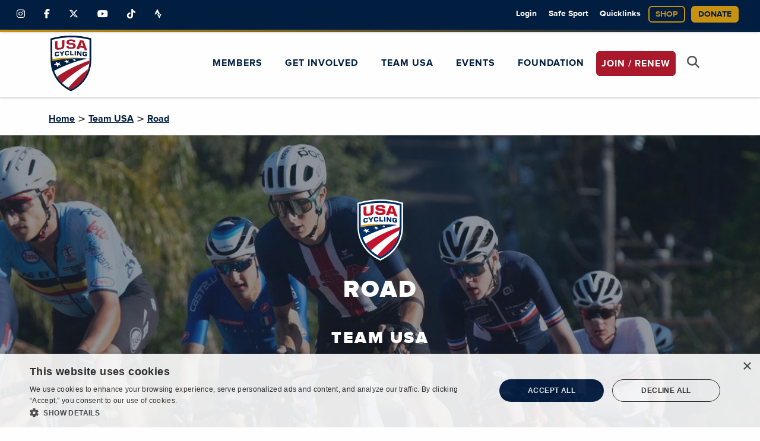

--- FILE ---
content_type: text/html; charset=UTF-8
request_url: https://usacycling.org/team-usa/road
body_size: 33924
content:

	

<!DOCTYPE html>
<html xmlns="http://www.w3.org/1999/xhtml" lang="en-US">
<head>
			<meta charset="UTF-8">
		<meta name="viewport" content="width=device-width, initial-scale=1.0, minimum-scale=1.0">
		<link rel="apple-touch-icon" sizes="180x180" href="/apple-touch-icon.png">
		<link rel="icon" type="image/png" sizes="32x32" href="/favicon-32x32.png">
		<link rel="icon" type="image/png" sizes="16x16" href="/favicon-16x16.png">
		<link rel="mask-icon" href="/safari-pinned-tab.svg" color="#d60b30">
		<link rel="manifest" href="/site.webmanifest" crossorigin="use-credentials">
		<link href="https://assets.usacycling.org" rel="preconnect" crossorigin>
		<link href="https://cdn.rollbar.com" rel="preconnect" crossorigin>
					<script type="text/javascript" charset="UTF-8" src="//cdn.cookie-script.com/s/bfc2adb83e7fc6abb8f8e6085b1daf96.js"></script>
							<!-- Critical CSS -->
			<style>@charset "UTF-8";@font-face{font-family:"Font Awesome 6 Brands";font-style:normal;font-weight:400;font-display:swap;src:url(/dist/assets/fa-brands-400-D_cYUPeE.woff2) format("woff2"),url(/dist/assets/fa-brands-400-D1LuMI3I.ttf) format("truetype")}:root{--bs-blue:#011E41;--bs-indigo:#6610f2;--bs-purple:#6f42c1;--bs-pink:#d63384;--bs-red:#AA182C;--bs-orange:#fd7e14;--bs-yellow:#ffc107;--bs-green:#198754;--bs-teal:#20c997;--bs-cyan:#0dcaf0;--bs-black:#0a0a0a;--bs-white:#fefefe;--bs-gray:#6c757d;--bs-gray-dark:#343a40;--bs-gray-100:#f8f9fa;--bs-gray-200:#e9ecef;--bs-gray-300:#dee2e6;--bs-gray-400:#ced4da;--bs-gray-500:#adb5bd;--bs-gray-600:#6c757d;--bs-gray-700:#495057;--bs-gray-800:#343a40;--bs-gray-900:#212529;--bs-primary:#011E41;--bs-secondary:#AA182C;--bs-success:#198754;--bs-info:#0dcaf0;--bs-warning:#ffc107;--bs-danger:#AA182C;--bs-light:#f8f9fa;--bs-dark:#212529;--bs-primary-rgb:1,30,65;--bs-secondary-rgb:170,24,44;--bs-success-rgb:25,135,84;--bs-info-rgb:13,202,240;--bs-warning-rgb:255,193,7;--bs-danger-rgb:170,24,44;--bs-light-rgb:248,249,250;--bs-dark-rgb:33,37,41;--bs-primary-text-emphasis:rgb(.4, 12, 26);--bs-secondary-text-emphasis:rgb(68, 9.6, 17.6);--bs-success-text-emphasis:rgb(10, 54, 33.6);--bs-info-text-emphasis:rgb(5.2, 80.8, 96);--bs-warning-text-emphasis:rgb(102, 77.2, 2.8);--bs-danger-text-emphasis:rgb(68, 9.6, 17.6);--bs-light-text-emphasis:#495057;--bs-dark-text-emphasis:#495057;--bs-primary-bg-subtle:rgb(204.2, 210, 217);--bs-secondary-bg-subtle:rgb(238, 208.8, 212.8);--bs-success-bg-subtle:rgb(209, 231, 220.8);--bs-info-bg-subtle:rgb(206.6, 244.4, 252);--bs-warning-bg-subtle:rgb(255, 242.6, 205.4);--bs-danger-bg-subtle:rgb(238, 208.8, 212.8);--bs-light-bg-subtle:rgb(251, 251.5, 252);--bs-dark-bg-subtle:#ced4da;--bs-primary-border-subtle:rgb(153.4, 165, 179);--bs-secondary-border-subtle:rgb(221, 162.6, 170.6);--bs-success-border-subtle:rgb(163, 207, 186.6);--bs-info-border-subtle:rgb(158.2, 233.8, 249);--bs-warning-border-subtle:rgb(255, 230.2, 155.8);--bs-danger-border-subtle:rgb(221, 162.6, 170.6);--bs-light-border-subtle:#e9ecef;--bs-dark-border-subtle:#adb5bd;--bs-white-rgb:254,254,254;--bs-black-rgb:10,10,10;--bs-font-sans-serif:system-ui,-apple-system,"Segoe UI",Roboto,"Helvetica Neue","Noto Sans","Liberation Sans",Arial,sans-serif,"Apple Color Emoji","Segoe UI Emoji","Segoe UI Symbol","Noto Color Emoji";--bs-font-monospace:SFMono-Regular,Menlo,Monaco,Consolas,"Liberation Mono","Courier New",monospace;--bs-gradient:linear-gradient(180deg, rgba(254, 254, 254, .15), rgba(254, 254, 254, 0));--bs-body-font-family:var(--bs-font-sans-serif);--bs-body-font-size:1rem;--bs-body-font-weight:400;--bs-body-line-height:1.5;--bs-body-color:#212529;--bs-body-color-rgb:33,37,41;--bs-body-bg:#fefefe;--bs-body-bg-rgb:254,254,254;--bs-emphasis-color:#0a0a0a;--bs-emphasis-color-rgb:10,10,10;--bs-secondary-color:rgba(33, 37, 41, .75);--bs-secondary-color-rgb:33,37,41;--bs-secondary-bg:#e9ecef;--bs-secondary-bg-rgb:233,236,239;--bs-tertiary-color:rgba(33, 37, 41, .5);--bs-tertiary-color-rgb:33,37,41;--bs-tertiary-bg:#f8f9fa;--bs-tertiary-bg-rgb:248,249,250;--bs-heading-color:inherit;--bs-link-color:#011E41;--bs-link-color-rgb:1,30,65;--bs-link-decoration:underline;--bs-link-hover-color:rgb(.8, 24, 52);--bs-link-hover-color-rgb:1,24,52;--bs-code-color:#d63384;--bs-highlight-color:#212529;--bs-highlight-bg:rgb(255, 242.6, 205.4);--bs-border-width:1px;--bs-border-style:solid;--bs-border-color:#dee2e6;--bs-border-color-translucent:rgba(10, 10, 10, .175);--bs-border-radius:.375rem;--bs-border-radius-sm:.25rem;--bs-border-radius-lg:.5rem;--bs-border-radius-xl:1rem;--bs-border-radius-xxl:2rem;--bs-border-radius-2xl:var(--bs-border-radius-xxl);--bs-border-radius-pill:50rem;--bs-box-shadow:0 .5rem 1rem rgba(10, 10, 10, .15);--bs-box-shadow-sm:0 .125rem .25rem rgba(10, 10, 10, .075);--bs-box-shadow-lg:0 1rem 3rem rgba(10, 10, 10, .175);--bs-box-shadow-inset:inset 0 1px 2px rgba(10, 10, 10, .075);--bs-focus-ring-width:.25rem;--bs-focus-ring-opacity:.25;--bs-focus-ring-color:rgba(1, 30, 65, .25);--bs-form-valid-color:#198754;--bs-form-valid-border-color:#198754;--bs-form-invalid-color:#AA182C;--bs-form-invalid-border-color:#AA182C}[data-bs-theme=dark]{color-scheme:dark;--bs-body-color:#dee2e6;--bs-body-color-rgb:222,226,230;--bs-body-bg:#212529;--bs-body-bg-rgb:33,37,41;--bs-emphasis-color:#fefefe;--bs-emphasis-color-rgb:254,254,254;--bs-secondary-color:rgba(222, 226, 230, .75);--bs-secondary-color-rgb:222,226,230;--bs-secondary-bg:#343a40;--bs-secondary-bg-rgb:52,58,64;--bs-tertiary-color:rgba(222, 226, 230, .5);--bs-tertiary-color-rgb:222,226,230;--bs-tertiary-bg:rgb(42.5, 47.5, 52.5);--bs-tertiary-bg-rgb:43,48,53;--bs-primary-text-emphasis:rgb(102.6, 120, 141);--bs-secondary-text-emphasis:rgb(204, 116.4, 128.4);--bs-success-text-emphasis:rgb(117, 183, 152.4);--bs-info-text-emphasis:rgb(109.8, 223.2, 246);--bs-warning-text-emphasis:rgb(255, 217.8, 106.2);--bs-danger-text-emphasis:rgb(204, 116.4, 128.4);--bs-light-text-emphasis:#f8f9fa;--bs-dark-text-emphasis:#dee2e6;--bs-primary-bg-subtle:rgb(.2, 6, 13);--bs-secondary-bg-subtle:rgb(34, 4.8, 8.8);--bs-success-bg-subtle:rgb(5, 27, 16.8);--bs-info-bg-subtle:rgb(2.6, 40.4, 48);--bs-warning-bg-subtle:rgb(51, 38.6, 1.4);--bs-danger-bg-subtle:rgb(34, 4.8, 8.8);--bs-light-bg-subtle:#343a40;--bs-dark-bg-subtle:#1f2225;--bs-primary-border-subtle:rgb(.6, 18, 39);--bs-secondary-border-subtle:rgb(102, 14.4, 26.4);--bs-success-border-subtle:rgb(15, 81, 50.4);--bs-info-border-subtle:rgb(7.8, 121.2, 144);--bs-warning-border-subtle:rgb(153, 115.8, 4.2);--bs-danger-border-subtle:rgb(102, 14.4, 26.4);--bs-light-border-subtle:#495057;--bs-dark-border-subtle:#343a40;--bs-heading-color:inherit;--bs-link-color:rgb(102.6, 120, 141);--bs-link-hover-color:rgb(133.08, 147, 163.8);--bs-link-color-rgb:103,120,141;--bs-link-hover-color-rgb:133,147,164;--bs-code-color:rgb(230.4, 132.6, 181.2);--bs-highlight-color:#dee2e6;--bs-highlight-bg:rgb(102, 77.2, 2.8);--bs-border-color:#495057;--bs-border-color-translucent:rgba(254, 254, 254, .15);--bs-form-valid-color:rgb(117, 183, 152.4);--bs-form-valid-border-color:rgb(117, 183, 152.4);--bs-form-invalid-color:rgb(204, 116.4, 128.4);--bs-form-invalid-border-color:rgb(204, 116.4, 128.4)}.h1,.h2,.h4,.h5,.h6,.headings .heading,h1,h2,h3,h5{margin-top:0;margin-bottom:.5rem;font-weight:500;line-height:1.2;color:var(--bs-heading-color)}.h1,.headings .heading,h1{font-size:calc(1.375rem + 1.5vw)}.img-fluid,img{max-width:100%;height:auto}@media (min-width:1200px){.h1,.headings .heading,h1{font-size:2.5rem}}.col{flex:1 0 0}@media (min-width:768px){.col-md{flex:1 0 0}.col-md-2{flex:0 0 auto;width:16.66666667%}.col-md-4{flex:0 0 auto;width:33.33333333%}.col-md-6{flex:0 0 auto;width:50%}.col-md-8{flex:0 0 auto;width:66.66666667%}.offset-md-4{margin-left:33.33333333%}}.btn,.button,.button.secondary{--bs-btn-padding-x:2rem;--bs-btn-padding-y:.6rem;--bs-btn-font-family: ;--bs-btn-font-size:1rem;--bs-btn-font-weight:600;--bs-btn-line-height:1.5;--bs-btn-color:var(--bs-body-color);--bs-btn-bg:transparent;--bs-btn-border-width:2px;--bs-btn-border-color:transparent;--bs-btn-border-radius:0;--bs-btn-hover-border-color:transparent;--bs-btn-box-shadow:inset 0 1px 0 rgba(254, 254, 254, .15),0 1px 1px rgba(10, 10, 10, .075);--bs-btn-disabled-opacity:.65;--bs-btn-focus-box-shadow:0 0 0 .25rem rgba(var(--bs-btn-focus-shadow-rgb), .5);display:inline-block;padding:var(--bs-btn-padding-y) var(--bs-btn-padding-x);font-family:var(--bs-btn-font-family);font-size:var(--bs-btn-font-size);font-weight:var(--bs-btn-font-weight);line-height:var(--bs-btn-line-height);color:var(--bs-btn-color);text-align:center;text-decoration:none;vertical-align:middle;border:var(--bs-btn-border-width) solid var(--bs-btn-border-color);border-radius:var(--bs-btn-border-radius);background-color:var(--bs-btn-bg)}.btn-primary{--bs-btn-color:#fefefe;--bs-btn-bg:#011E41;--bs-btn-border-color:#011E41;--bs-btn-hover-color:#fefefe;--bs-btn-hover-bg:rgb(.85, 25.5, 55.25);--bs-btn-hover-border-color:rgb(.8, 24, 52);--bs-btn-focus-shadow-rgb:39,64,93;--bs-btn-active-color:#fefefe;--bs-btn-active-bg:rgb(.8, 24, 52);--bs-btn-active-border-color:rgb(.75, 22.5, 48.75);--bs-btn-active-shadow:inset 0 3px 5px rgba(10, 10, 10, .125);--bs-btn-disabled-color:#fefefe;--bs-btn-disabled-bg:#011E41;--bs-btn-disabled-border-color:#011E41}.btn-secondary,.button.secondary{--bs-btn-color:#fefefe;--bs-btn-bg:#AA182C;--bs-btn-border-color:#AA182C;--bs-btn-hover-color:#fefefe;--bs-btn-hover-bg:rgb(144.5, 20.4, 37.4);--bs-btn-hover-border-color:rgb(136, 19.2, 35.2);--bs-btn-focus-shadow-rgb:183,59,76;--bs-btn-active-color:#fefefe;--bs-btn-active-bg:rgb(136, 19.2, 35.2);--bs-btn-active-border-color:rgb(127.5, 18, 33);--bs-btn-active-shadow:inset 0 3px 5px rgba(10, 10, 10, .125);--bs-btn-disabled-color:#fefefe;--bs-btn-disabled-bg:#AA182C;--bs-btn-disabled-border-color:#AA182C}.btn-outline-secondary{--bs-btn-color:#AA182C;--bs-btn-border-color:#AA182C;--bs-btn-hover-color:#fefefe;--bs-btn-hover-bg:#AA182C;--bs-btn-hover-border-color:#AA182C;--bs-btn-focus-shadow-rgb:170,24,44;--bs-btn-active-color:#fefefe;--bs-btn-active-bg:#AA182C;--bs-btn-active-border-color:#AA182C;--bs-btn-active-shadow:inset 0 3px 5px rgba(10, 10, 10, .125);--bs-btn-disabled-color:#AA182C;--bs-btn-disabled-bg:transparent;--bs-btn-disabled-border-color:#AA182C;--bs-gradient:none}.btn-lg{--bs-btn-padding-y:1rem;--bs-btn-padding-x:2rem;--bs-btn-font-size:1rem;--bs-btn-border-radius:0}.btn-sm{--bs-btn-padding-y:.25rem;--bs-btn-padding-x:.5rem;--bs-btn-font-size:.875rem;--bs-btn-border-radius:0}.dropdown-menu{--bs-dropdown-zindex:1000;--bs-dropdown-min-width:10rem;--bs-dropdown-padding-x:0;--bs-dropdown-padding-y:.5rem;--bs-dropdown-spacer:.125rem;--bs-dropdown-font-size:1rem;--bs-dropdown-color:var(--bs-body-color);--bs-dropdown-bg:var(--bs-body-bg);--bs-dropdown-border-color:var(--bs-border-color-translucent);--bs-dropdown-border-radius:var(--bs-border-radius);--bs-dropdown-border-width:var(--bs-border-width);--bs-dropdown-inner-border-radius:calc(var(--bs-border-radius) - var(--bs-border-width));--bs-dropdown-divider-bg:var(--bs-border-color-translucent);--bs-dropdown-divider-margin-y:.5rem;--bs-dropdown-box-shadow:var(--bs-box-shadow);--bs-dropdown-link-color:var(--bs-body-color);--bs-dropdown-link-hover-color:var(--bs-body-color);--bs-dropdown-link-hover-bg:var(--bs-tertiary-bg);--bs-dropdown-link-active-color:#fefefe;--bs-dropdown-link-active-bg:#011E41;--bs-dropdown-link-disabled-color:var(--bs-tertiary-color);--bs-dropdown-item-padding-x:1rem;--bs-dropdown-item-padding-y:.25rem;--bs-dropdown-header-color:#6c757d;--bs-dropdown-header-padding-x:1rem;--bs-dropdown-header-padding-y:.5rem;position:absolute;z-index:var(--bs-dropdown-zindex);display:none;min-width:var(--bs-dropdown-min-width);padding:var(--bs-dropdown-padding-y) var(--bs-dropdown-padding-x);margin:0;font-size:var(--bs-dropdown-font-size);color:var(--bs-dropdown-color);text-align:left;list-style:none;background-color:var(--bs-dropdown-bg);background-clip:padding-box;border:var(--bs-dropdown-border-width) solid var(--bs-dropdown-border-color);border-radius:var(--bs-dropdown-border-radius)}.navbar{--bs-navbar-padding-x:0;--bs-navbar-padding-y:.5rem;--bs-navbar-color:rgba(var(--bs-emphasis-color-rgb), .65);--bs-navbar-hover-color:rgba(var(--bs-emphasis-color-rgb), .8);--bs-navbar-disabled-color:rgba(var(--bs-emphasis-color-rgb), .3);--bs-navbar-active-color:rgba(var(--bs-emphasis-color-rgb), 1);--bs-navbar-brand-padding-y:.3125rem;--bs-navbar-brand-margin-end:1rem;--bs-navbar-brand-font-size:1.25rem;--bs-navbar-brand-color:rgba(var(--bs-emphasis-color-rgb), 1);--bs-navbar-brand-hover-color:rgba(var(--bs-emphasis-color-rgb), 1);--bs-navbar-nav-link-padding-x:.5rem;--bs-navbar-toggler-padding-y:.25rem;--bs-navbar-toggler-padding-x:.75rem;--bs-navbar-toggler-font-size:1.25rem;--bs-navbar-toggler-icon-bg:url("data:image/svg+xml,%3csvg xmlns='http://www.w3.org/2000/svg' viewBox='0 0 30 30'%3e%3cpath stroke='rgba%2833, 37, 41, 0.75%29' stroke-linecap='round' stroke-miterlimit='10' stroke-width='2' d='M4 7h22M4 15h22M4 23h22'/%3e%3c/svg%3e");--bs-navbar-toggler-border-color:rgba(var(--bs-emphasis-color-rgb), .15);--bs-navbar-toggler-border-radius:0;--bs-navbar-toggler-focus-width:.25rem;position:relative;display:flex;flex-wrap:wrap;align-items:center;justify-content:space-between;padding:var(--bs-navbar-padding-y) var(--bs-navbar-padding-x)}.navbar-collapse{flex-grow:1;flex-basis:100%;align-items:center}.btn-close{--bs-btn-close-color:#0a0a0a;--bs-btn-close-bg:url("data:image/svg+xml,%3csvg xmlns='http://www.w3.org/2000/svg' viewBox='0 0 16 16' fill='%230a0a0a'%3e%3cpath d='M.293.293a1 1 0 0 1 1.414 0L8 6.586 14.293.293a1 1 0 1 1 1.414 1.414L9.414 8l6.293 6.293a1 1 0 0 1-1.414 1.414L8 9.414l-6.293 6.293a1 1 0 0 1-1.414-1.414L6.586 8 .293 1.707a1 1 0 0 1 0-1.414'/%3e%3c/svg%3e");--bs-btn-close-opacity:.5;--bs-btn-close-hover-opacity:.75;--bs-btn-close-focus-shadow:0 0 0 .25rem rgba(1, 30, 65, .25);--bs-btn-close-focus-opacity:1;--bs-btn-close-disabled-opacity:.25;box-sizing:content-box;width:1em;height:1em;padding:.25em;color:var(--bs-btn-close-color);background:transparent var(--bs-btn-close-bg) center/1em auto no-repeat;filter:var(--bs-btn-close-filter);border:0;border-radius:.375rem;opacity:var(--bs-btn-close-opacity)}:root{--bs-btn-close-filter: }[data-bs-theme=dark]{--bs-btn-close-filter:invert(1) grayscale(100%) brightness(200%)}.modal{--bs-modal-zindex:1055;--bs-modal-width:500px;--bs-modal-padding:1rem;--bs-modal-margin:.5rem;--bs-modal-color:var(--bs-body-color);--bs-modal-bg:var(--bs-body-bg);--bs-modal-border-color:var(--bs-border-color-translucent);--bs-modal-border-width:var(--bs-border-width);--bs-modal-border-radius:var(--bs-border-radius-lg);--bs-modal-box-shadow:var(--bs-box-shadow-sm);--bs-modal-inner-border-radius:calc(var(--bs-border-radius-lg) - (var(--bs-border-width)));--bs-modal-header-padding-x:1rem;--bs-modal-header-padding-y:1rem;--bs-modal-header-padding:1rem 1rem;--bs-modal-header-border-color:var(--bs-border-color);--bs-modal-header-border-width:var(--bs-border-width);--bs-modal-title-line-height:1.5;--bs-modal-footer-gap:.5rem;--bs-modal-footer-bg: ;--bs-modal-footer-border-color:var(--bs-border-color);--bs-modal-footer-border-width:var(--bs-border-width);position:fixed;top:0;left:0;z-index:var(--bs-modal-zindex);display:none;width:100%;height:100%;overflow-x:hidden;overflow-y:auto;outline:0}.modal-header{display:flex;flex-shrink:0;align-items:center;padding:var(--bs-modal-header-padding);border-bottom:var(--bs-modal-header-border-width) solid var(--bs-modal-header-border-color);border-top-left-radius:var(--bs-modal-inner-border-radius);border-top-right-radius:var(--bs-modal-inner-border-radius)}.modal-header .btn-close{padding:calc(var(--bs-modal-header-padding-y) * .5) calc(var(--bs-modal-header-padding-x) * .5);margin-top:calc(-.5 * var(--bs-modal-header-padding-y));margin-right:calc(-.5 * var(--bs-modal-header-padding-x));margin-bottom:calc(-.5 * var(--bs-modal-header-padding-y));margin-left:auto}:root{--swiper-theme-color:#007aff}:host{position:relative;display:block;margin-left:auto;margin-right:auto;z-index:1}:root{--swiper-navigation-size:44px}@font-face{font-family:AlternateGothicNo2D;src:url(/dist/assets/AlternateGotNo2D-DKnXWr8T.eot);src:url(/dist/assets/AlternateGotNo2D-DKnXWr8T.eot?#iefix) format("embedded-opentype"),url(/dist/assets/AlternateGotNo2D-D7gjph71.woff) format("woff"),url(/dist/assets/AlternateGotNo2D-DBYgjGRa.ttf) format("truetype"),url(/dist/assets/AlternateGotNo2D-CMS8gdov.svg#AlternateGotNo2D) format("svg");font-style:normal;font-weight:400;text-rendering:optimizeLegibility;font-display:swap}@font-face{font-family:ProximaNovaBl;src:url(/dist/assets/ProximaNova-Black-DMwjW0TI.eot);src:url(/dist/assets/ProximaNova-Black-DMwjW0TI.eot?#iefix) format("embedded-opentype"),url(/dist/assets/ProximaNova-Black-BCghHQCk.woff) format("woff"),url(/dist/assets/ProximaNova-Black-nxF7uzoL.ttf) format("truetype"),url(/dist/assets/ProximaNova-Black-DgmK52_X.svg#ProximaNova-Black) format("svg");font-style:normal;font-weight:400;text-rendering:optimizeLegibility;font-display:swap}@font-face{font-family:ProximaNovaBold;src:url(/dist/assets/ProximaNova-Bold-D8cyec0m.eot);src:url(/dist/assets/ProximaNova-Bold-D8cyec0m.eot?#iefix) format("embedded-opentype"),url(/dist/assets/ProximaNova-Bold-CmKPZPRx.woff) format("woff"),url(/dist/assets/ProximaNova-Bold-DNcIa4JN.ttf) format("truetype"),url(/dist/assets/ProximaNova-Bold-CPj1n7u3.svg#ProximaNova-Bold) format("svg");font-style:normal;font-weight:700;text-rendering:optimizeLegibility;font-display:swap}@font-face{font-family:ProximaNovaRg;src:url(/dist/assets/ProximaNova-Regular-BacH_YhG.eot);src:url(/dist/assets/ProximaNova-Regular-BacH_YhG.eot?#iefix) format("embedded-opentype"),url(/dist/assets/ProximaNova-Regular-BoY-P77f.woff) format("woff"),url(/dist/assets/ProximaNova-Regular-DY7SB8dY.ttf) format("truetype"),url(/dist/assets/ProximaNova-Regular-DPET-Owt.svg#ProximaNova-Regular) format("svg");font-style:normal;font-weight:400;text-rendering:optimizeLegibility;font-display:swap}.h1,.h2,.h4,.h5,.h6,.headings .heading,h1,h2,h3,h5{font-family:ProximaNovaBl,sans-serif;font-style:normal;font-weight:400;color:inherit;text-rendering:optimizeLegibility}.h1,.headings .heading,h1{text-transform:uppercase}a{font-family:ProximaNovaBold,sans-serif;color:#011e41}p{padding-bottom:1rem}.btn-primary{--bs-btn-color:#fefefe;--bs-btn-bg:#011E41;--bs-btn-border-color:#011E41;--bs-btn-hover-color:#fefefe;--bs-btn-hover-bg:rgb(1.3863636364, 41.5909090909, 90.1136363636);--bs-btn-hover-border-color:rgb(1.3863636364, 41.5909090909, 90.1136363636);--bs-btn-focus-shadow-rgb:39,64,93;--bs-btn-active-color:#fefefe;--bs-btn-active-bg:rgb(.8, 24, 52);--bs-btn-active-border-color:rgb(.75, 22.5, 48.75);--bs-btn-active-shadow:inset 0 3px 5px rgba(10, 10, 10, .125);--bs-btn-disabled-color:#fefefe;--bs-btn-disabled-bg:#011E41;--bs-btn-disabled-border-color:#011E41}.header{position:fixed;width:100%;z-index:100;background-color:#fefefe}.header a{text-decoration:none}.header .btn{border-radius:.375rem!important}@media (min-width:992px){.header .nav-link:after{border:none}}.header .top-nav{background-color:#011e41;padding:5px 0;box-shadow:0 4px 4px rgba(0,0,0,.25);height:90px;position:relative}.header .top-nav:before{content:"";width:100%;position:absolute;left:0;right:0;bottom:-4px;height:4px;background:#aa182c;background-image:linear-gradient(to right,#c89211,#011e41)}.header .top-nav .container-fluid>.row{width:100%;max-width:100%}.header .top-nav .top-nav-social-menu{display:flex;height:100%;align-items:center}.header .top-nav .top-nav-social-menu div{padding-left:1rem;padding-right:1rem}@media (max-width:575.98px){.header .top-nav .top-nav-social-menu{justify-content:center}.header .top-nav .top-nav-social-menu div{margin-top:10px}.footer .footer-top .footer-logo{text-align:center}}.header .top-nav .top-nav-social-menu div a{color:#fefefe}@media (max-width:767.98px){.header .top-nav .container-fluid{padding-left:0;padding-right:0}.header .top-nav .container-fluid>.row{margin-left:auto;margin-right:auto}.header .top-nav .container-fluid>.row .left-column{text-align:center}.header .top-nav .nav{margin-left:0}}.header .top-nav .nav .nav-item{color:#fefefe}.header .top-nav .nav .nav-item .nav-link{color:#fefefe;font-family:ProximaNovaBold,sans-serif;line-height:2;padding:.4rem;font-size:.83rem}.header .top-nav .nav .nav-item .nav-link.btn.btn-outline{padding:5px 0;margin:.4rem;text-transform:uppercase;font-size:.83rem;line-height:1;font-family:ProximaNovaBold,sans-serif;display:inline-block;color:#c89211;background:0 0;border:2px solid #c89211;width:100%}@media (min-width:768px){.header .top-nav{height:50px}.header .top-nav .nav .nav-item .nav-link.btn.btn-outline{padding:5px 10px;width:auto;margin:5px 0;font-size:.9rem}}.header .top-nav .nav .nav-item .nav-link.btn.btn-gold{padding:5px 0;margin:.4rem .4rem .4rem 14px;text-transform:uppercase;font-size:.83rem;line-height:1;font-family:ProximaNovaBold,sans-serif;display:inline-block;color:#011e41;background:#c89211;border:2px solid #c89211}@media (min-width:768px){.header .top-nav .nav .nav-item .nav-link.btn.btn-gold{padding:5px 10px;width:auto;margin:5px 0 0 10px;font-size:.9rem}.header .top-nav .nav .nav-item .nav-link{padding:.5rem .6rem;font-size:.9rem;line-height:inherit}.footer .footer-top .footer-social-menu{justify-content:normal}}.header .top-nav .nav .nav-item.dropdown .dropdown-menu{width:250px;padding:0 1rem;border:0;border-radius:0;background-color:#011e41;font-size:1rem}.header .top-nav .nav .nav-item.dropdown .dropdown-menu .subnav-item{padding:1rem 0;border-top:1px solid #fefefe}.header .top-nav .nav .nav-item.dropdown .dropdown-menu .subnav-item:first-of-type{border-top:0}.header .top-nav .nav .nav-item.dropdown .dropdown-menu .subnav-item .subnav-link{color:#fefefe}.header .main-nav{box-shadow:0 2px 2px rgba(0,0,0,.15);width:100%;padding:0!important;background-color:#fefefe}.header .main-nav .navbar{padding:0}@media (max-width:991.98px){.header .main-nav .navbar .container{position:relative}}.header .main-nav .navbar .navbar-brand .logo{width:auto;height:50px}.header .main-nav .navbar .navbar-brand .logo.big-logo{width:auto;height:50px}.header .main-nav .navbar .navbar-search-button{border-bottom:none;position:absolute;margin-top:5px;right:65px;border:none;background:0 0}@media (min-width:992px){.header .main-nav .navbar .navbar-brand{margin-right:2rem;padding-top:7px;padding-bottom:7px;z-index:9999}.header .main-nav .navbar .navbar-brand .logo{height:80px}.header .main-nav .navbar .navbar-brand .logo.big-logo{height:100px}.header .main-nav .navbar .navbar-search-button{display:none}}.header .main-nav .navbar .navbar-search-button .fa{font-size:1.3rem}.header .main-nav .navbar .navbar-toggler{width:25px;height:25px;margin-right:10px}.header .main-nav .navbar .navbar-toggler .navbar-toggler-hamburger,.header .main-nav .navbar .navbar-toggler .navbar-toggler-hamburger:after,.header .main-nav .navbar .navbar-toggler .navbar-toggler-hamburger:before{border-radius:1px;height:2px;width:25px;background:#011e41;position:absolute;display:block;content:""}.header .main-nav .navbar .navbar-toggler .navbar-toggler-hamburger:before{top:-8px}.header .main-nav .navbar .navbar-toggler .navbar-toggler-hamburger:after{bottom:-8px}.header .main-nav .navbar .navbar-nav{padding-bottom:2rem}.header .main-nav .navbar .navbar-nav .nav-item{position:relative;padding:0 .7rem}.header .main-nav .navbar .navbar-nav .nav-item.btn.btn-primary{background-color:#aa182c;border:1px solid #aa182c;padding:0}.header .main-nav .navbar .navbar-nav .nav-item.btn.btn-primary .nav-link{color:#fefefe!important}.header .main-nav .navbar .navbar-nav .nav-item .nav-link{text-transform:uppercase;font-family:ProximaNovaBold;position:relative;letter-spacing:1px;color:#fefefe}@media (min-width:992px){.header .main-nav .navbar .navbar-nav{padding-bottom:0}.header .main-nav .navbar .navbar-nav .nav-item .nav-link{color:#011e41}.header .main-nav .navbar .navbar-nav .nav-item .nav-link:after{content:"";position:absolute;bottom:-6px;border-bottom:4px solid #aa182c;width:0}.header .main-nav .navbar .navbar-nav .nav-item .dropdown-menu.megamenu .dropdown-menu-inner{padding:2rem 0}}.header .main-nav .navbar .navbar-nav .nav-item .dropdown-menu.megamenu{padding:0;border:0;background:0 0;margin-top:0}.header .main-nav .navbar .navbar-nav .nav-item .dropdown-menu.megamenu .dropdown-menu-inner{background-color:#011e41;color:#fefefe}.header .main-nav .navbar .navbar-nav .nav-item .dropdown-menu.megamenu .subnav{padding-bottom:1rem}.header .main-nav .navbar .navbar-nav .nav-item .dropdown-menu.megamenu .subnav .subnav-heading{border-bottom:1px solid #fefefe;padding-bottom:.875rem;color:#fefefe;font-size:1.125rem;line-height:1.4;letter-spacing:1px;text-transform:uppercase;margin-top:20px;margin-bottom:0}.header .main-nav .navbar .navbar-nav .nav-item .dropdown-menu.megamenu .subnav .subnav-item .subnav-link{display:inline-block;font-family:AlternateGothicNo2D,sans-serif;font-size:18px;letter-spacing:2px;text-transform:uppercase;padding:10px 0 0;color:#fefefe}.header .main-nav .navbar .navbar-nav .nav-item.search-button-item .nav-link .fa{font-size:1.3rem}.header .main-nav .navbar .fa-search{color:#555}@media all and (min-width:992px){.nav-item.has-megamenu{position:static!important}.nav-item .megamenu{padding:1rem;left:0;right:0;width:100%;margin-top:0}}@media (max-width:991.98px){.header .main-nav .navbar .navbar-nav .nav-item.search-button-item{display:none!important}.offcanvas-collapse{position:fixed;top:150px;bottom:0;left:100%;width:100%;padding-right:1rem;padding-left:1rem;overflow-y:auto;visibility:hidden;background-color:#011e41}}.footer{position:relative;background:#011e41;color:#fefefe;padding-bottom:1rem}.footer a{text-decoration:none;color:#fefefe;font-size:1.5rem}.footer .footer-top:before{content:"";width:100%;position:absolute;left:0;right:0;top:-4px;height:4px;background:#aa182c;background-image:linear-gradient(to right,#c89211,#011e41)}.footer .footer-top .footer-logo .usac-footer-logo{max-height:103px;width:auto}.footer .footer-top .footer-contact .btn.btn-gold{color:#011e41!important;font-weight:700;text-transform:uppercase;width:100%;max-width:200px;font-size:1rem}.footer .footer-top .footer-social-menu div a{color:#fefefe}.footer .footer-middle .footer-menu .heading{padding-top:1rem;font-weight:700;font-size:1.8rem;font-family:AlternateGothicNo2D,sans-serif;text-transform:uppercase}.image-container{position:relative;z-index:0;width:100%;height:100%}.image-container img{width:100%;height:100%}:focus-visible{box-shadow:0 0 0 2px #fefefe,0 0 0 4px #aa182c,0 0 0 6px #fefefe!important;outline:0!important}img{width:100%}.container.narrow{max-width:1200px}.btn,.button,.button.secondary{text-transform:uppercase!important}.content-overlay{padding-top:140px}@media (min-width:768px){.f-hide-for-medium{display:none!important}.content-overlay{padding-top:100px}}@media (min-width:992px){.header .main-nav .navbar .navbar-nav .nav-item .dropdown-menu.megamenu{padding:1.5rem 0}.header .main-nav .navbar .navbar-nav .nav-item .dropdown-menu.megamenu .subnav{padding:0}.footer .footer-top .footer-social-menu{justify-content:right}.content-overlay{padding-top:140px}}.wysiwyg-container p:last-of-type{margin-bottom:0!important;padding-bottom:0!important}.background-color-overlay{position:absolute;top:0;left:0;width:100%;height:100%;z-index:0}.main-title{color:#011e41;line-height:1;letter-spacing:.15625rem;text-transform:uppercase}.description{font-size:1.125rem;line-height:1.75rem;letter-spacing:.015625rem;position:relative}.skip-link{position:absolute;left:-9999px;top:10px;background-color:#fff;padding:10px;z-index:100}.breadcrumbs{padding-top:3rem;padding-bottom:1rem}.headings{position:relative;width:100%;margin:0 auto;text-align:center;padding:0 0 2rem}.headings.align-center{text-align:center}.headings .heading{color:#011e41}.modal.search-modal .modal-header{background-color:#011e41;color:#fefefe}.modal.search-modal .modal-body{padding-bottom:2rem}.modal.search-modal .modal-dialog{max-width:100%!important}@media (min-width:768px){.modal.search-modal .modal-dialog{max-width:90%!important}}.alternating-image-text-blocks-widget{padding:2rem 0}.alternating-image-text-blocks-widget .image-block-left,.alternating-image-text-blocks-widget .image-block-right{position:relative;margin:1rem 0}.alternating-image-text-blocks-widget .image-block-left:after,.alternating-image-text-blocks-widget .image-block-right:after{position:absolute;width:75%;height:75%;border-color:#aa182c;border-style:solid;content:" "}.alternating-image-text-blocks-widget .image-block-left{padding:0 10px 10px 0}.alternating-image-text-blocks-widget .image-block-left:after{bottom:0;right:0;border-width:0 10px 10px 0}.alternating-image-text-blocks-widget .image-block-right{position:relative;padding:0 0 10px 10px}.alternating-image-text-blocks-widget .image-block-right:after{bottom:0;left:0;border-width:0 0 10px 10px}.alternating-image-text-blocks-widget .image-text-block-content{padding:1.5rem}.card-grid-widget{padding:2rem 0}.card-grid-widget .card-grid{width:100%;margin-left:0!important;margin-right:0!important}.card-grid-widget .card-grid .card-grid-card{margin-bottom:1.5rem}.card-grid-widget .card-grid .card-grid-card .card-grid-link{display:block}.card-grid-widget .card-grid .card-grid-image{position:relative;height:100%;max-width:none;padding:2rem;text-transform:uppercase;color:#fefefe;text-align:center;line-height:1}@media (min-width:768px){.card-grid-widget .card-grid .card-grid-image{overflow:hidden;padding:0}.card-grid-widget .card-grid .card-grid-image .card-grid-content{color:#fefefe;position:absolute;top:50%;left:5%;right:5%;z-index:2;-webkit-transform:translateY(-50%);-ms-transform:translateY(-50%);transform:translateY(-50%)}}@media (max-width:767.98px){.card-grid-widget .card-grid .card-grid-image{border:1px solid #011e41;padding:0;background:#011e41}.card-grid-widget .card-grid .card-grid-image .background-color-overlay{display:none!important}.card-grid-widget .card-grid .card-grid-image .card-grid-content{padding:1rem;position:relative;top:0;left:0;right:0;bottom:0;-webkit-transform:none;-ms-transform:none;transform:none;text-align:center}.card-grid-widget .card-grid .card-grid-image .card-grid-content .card-grid-title{color:#fefefe;margin-bottom:0;font-size:1rem}}.card-grid-widget .card-grid .card-grid-image .background-color-overlay{position:absolute;top:0;left:0;width:100%;height:100%;z-index:1}.card-grid-widget .card-grid .card-grid-image .image-container{display:none}.card-grid-widget .card-grid .card-grid-image.six-card-grid-image .card-grid-title{font-size:.8rem;letter-spacing:1px;line-height:1.1}@media (min-width:768px){.card-grid-widget .card-grid .card-grid-image .image-container{display:block}.card-grid-widget .card-grid .card-grid-image.six-card-grid-image .card-grid-title{font-size:.8rem;letter-spacing:1px}}@media (min-width:992px){.card-grid-widget .card-grid .card-grid-image.six-card-grid-image .card-grid-title{font-size:1rem}}.full-width-button-widget .col-md{border-bottom:3px solid #fefefe}@media (min-width:768px){.full-width-button-widget .col-md{border-bottom:0;border-right:3px solid #fefefe}}.full-width-button-widget .col-md:last-of-type{border-bottom:0;border-right:0}.full-width-button-widget .button-cell{width:100%;height:120px}.full-width-button-widget .button{width:100%;padding-left:10%;text-align:left;position:relative;text-transform:none;height:100%;display:inline-flex!important;flex-direction:column;justify-content:center;padding-right:5px;text-decoration:none}.full-width-button-widget .button.secondary{background-color:#aa182c;color:#fefefe}.full-width-button-widget .button:after{content:url("data:image/svg+xml,%3csvg%20width='20px'%20height='31px'%20viewBox='0%200%2020%2031'%20version='1.1'%20xmlns='http://www.w3.org/2000/svg'%20xmlns:xlink='http://www.w3.org/1999/xlink'%3e%3c!--%20Generator:%20Sketch%2050.2%20(55047)%20-%20http://www.bohemiancoding.com/sketch%20--%3e%3cdesc%3eCreated%20with%20Sketch.%3c/desc%3e%3cdefs%3e%3c/defs%3e%3cg%20id='Homepage'%20stroke='none'%20stroke-width='1'%20fill='none'%20fill-rule='evenodd'%3e%3cg%20id='Current-member--get-involved-Copy'%20transform='translate(-1330.000000,%20-2415.000000)'%20fill='%23fff'%3e%3cpolygon%20id='Page-1-Copy-13'%20transform='translate(1340.000000,%202430.545455)%20rotate(-90.000000)%20translate(-1340.000000,%20-2430.545455)%20'%20points='1351.8078%202421%201339.99896%202433.40209%201328.19012%202421%201325%202424.35097%201339.98646%202440.09091%201339.99896%202440.07779%201340.01354%202440.09091%201355%202424.35097'%3e%3c/polygon%3e%3c/g%3e%3c/g%3e%3c/svg%3e");position:absolute;right:5%;top:50%;transform:translateY(-42%)}.full-width-button-widget .h4{font-family:ProximaNovaBl;letter-spacing:1px;text-transform:uppercase;font-weight:500;margin-bottom:0;line-height:1.3;padding-right:10%}.full-width-button-widget .button-text{font-family:ProximaNovaRg;margin-bottom:0;padding-bottom:0;padding-right:15%}.hero-widget{background-position-x:50%;background-position-y:center;background-size:cover;position:relative;height:500px;background-repeat:no-repeat;color:#fefefe;z-index:0}.hero-widget .hero-emblem{position:relative;padding-bottom:10px;height:120px}.hero-widget .hero-emblem img{width:auto;max-height:100%}.hero-widget .hero-sub-title{line-height:4rem;text-transform:uppercase;letter-spacing:.15625rem;padding-bottom:10px;position:relative}@media (min-width:768px) and (max-width:991.98px){.hero-widget .hero-sub-title{line-height:3rem}}@media (max-width:575.98px){.footer .footer-top .footer-contact{text-align:center}.f-hide-for-small-only{display:none!important}.hero-widget .hero-emblem{margin:0 auto}.hero-widget .hero-sub-title{line-height:2rem}}.hero-widget .hero-cta{position:relative;z-index:1;margin:0!important}.hero-widget .hero-center-content{margin:0 auto;text-align:center;position:relative;z-index:1;height:100%;display:flex;align-items:center;justify-content:center}.wysiwyg-widget{position:relative;padding:2rem 0}.wysiwyg-widget .h5,.wysiwyg-widget .headings .heading{color:#011e41}.wysiwyg-widget h2{color:#aa182c}:root{--bs-blue:#0d6efd;--bs-indigo:#6610f2;--bs-purple:#6f42c1;--bs-pink:#d63384;--bs-red:#dc3545;--bs-orange:#fd7e14;--bs-yellow:#ffc107;--bs-green:#198754;--bs-teal:#20c997;--bs-cyan:#0dcaf0;--bs-black:#000;--bs-white:#fff;--bs-gray:#6c757d;--bs-gray-dark:#343a40;--bs-gray-100:#f8f9fa;--bs-gray-200:#e9ecef;--bs-gray-300:#dee2e6;--bs-gray-400:#ced4da;--bs-gray-500:#adb5bd;--bs-gray-600:#6c757d;--bs-gray-700:#495057;--bs-gray-800:#343a40;--bs-gray-900:#212529;--bs-primary:#0d6efd;--bs-secondary:#6c757d;--bs-success:#198754;--bs-info:#0dcaf0;--bs-warning:#ffc107;--bs-danger:#dc3545;--bs-light:#f8f9fa;--bs-dark:#212529;--bs-primary-rgb:13,110,253;--bs-secondary-rgb:108,117,125;--bs-success-rgb:25,135,84;--bs-info-rgb:13,202,240;--bs-warning-rgb:255,193,7;--bs-danger-rgb:220,53,69;--bs-light-rgb:248,249,250;--bs-dark-rgb:33,37,41;--bs-primary-text-emphasis:#052c65;--bs-secondary-text-emphasis:#2b2f32;--bs-success-text-emphasis:#0a3622;--bs-info-text-emphasis:#055160;--bs-warning-text-emphasis:#664d03;--bs-danger-text-emphasis:#58151c;--bs-light-text-emphasis:#495057;--bs-dark-text-emphasis:#495057;--bs-primary-bg-subtle:#cfe2ff;--bs-secondary-bg-subtle:#e2e3e5;--bs-success-bg-subtle:#d1e7dd;--bs-info-bg-subtle:#cff4fc;--bs-warning-bg-subtle:#fff3cd;--bs-danger-bg-subtle:#f8d7da;--bs-light-bg-subtle:#fcfcfd;--bs-dark-bg-subtle:#ced4da;--bs-primary-border-subtle:#9ec5fe;--bs-secondary-border-subtle:#c4c8cb;--bs-success-border-subtle:#a3cfbb;--bs-info-border-subtle:#9eeaf9;--bs-warning-border-subtle:#ffe69c;--bs-danger-border-subtle:#f1aeb5;--bs-light-border-subtle:#e9ecef;--bs-dark-border-subtle:#adb5bd;--bs-white-rgb:255,255,255;--bs-black-rgb:0,0,0;--bs-font-sans-serif:system-ui,-apple-system,"Segoe UI",Roboto,"Helvetica Neue","Noto Sans","Liberation Sans",Arial,sans-serif,"Apple Color Emoji","Segoe UI Emoji","Segoe UI Symbol","Noto Color Emoji";--bs-font-monospace:SFMono-Regular,Menlo,Monaco,Consolas,"Liberation Mono","Courier New",monospace;--bs-gradient:linear-gradient(180deg, rgba(255, 255, 255, .15), rgba(255, 255, 255, 0));--bs-body-font-family:var(--bs-font-sans-serif);--bs-body-font-size:1rem;--bs-body-font-weight:400;--bs-body-line-height:1.5;--bs-body-color:#212529;--bs-body-color-rgb:33,37,41;--bs-body-bg:#fff;--bs-body-bg-rgb:255,255,255;--bs-emphasis-color:#000;--bs-emphasis-color-rgb:0,0,0;--bs-secondary-color:rgba(33, 37, 41, .75);--bs-secondary-color-rgb:33,37,41;--bs-secondary-bg:#e9ecef;--bs-secondary-bg-rgb:233,236,239;--bs-tertiary-color:rgba(33, 37, 41, .5);--bs-tertiary-color-rgb:33,37,41;--bs-tertiary-bg:#f8f9fa;--bs-tertiary-bg-rgb:248,249,250;--bs-heading-color:inherit;--bs-link-color:#0d6efd;--bs-link-color-rgb:13,110,253;--bs-link-decoration:underline;--bs-link-hover-color:#0a58ca;--bs-link-hover-color-rgb:10,88,202;--bs-code-color:#d63384;--bs-highlight-color:#212529;--bs-highlight-bg:#fff3cd;--bs-border-width:1px;--bs-border-style:solid;--bs-border-color:#dee2e6;--bs-border-color-translucent:rgba(0, 0, 0, .175);--bs-border-radius:.375rem;--bs-border-radius-sm:.25rem;--bs-border-radius-lg:.5rem;--bs-border-radius-xl:1rem;--bs-border-radius-xxl:2rem;--bs-border-radius-2xl:var(--bs-border-radius-xxl);--bs-border-radius-pill:50rem;--bs-box-shadow:0 .5rem 1rem rgba(0, 0, 0, .15);--bs-box-shadow-sm:0 .125rem .25rem rgba(0, 0, 0, .075);--bs-box-shadow-lg:0 1rem 3rem rgba(0, 0, 0, .175);--bs-box-shadow-inset:inset 0 1px 2px rgba(0, 0, 0, .075);--bs-focus-ring-width:.25rem;--bs-focus-ring-opacity:.25;--bs-focus-ring-color:rgba(13, 110, 253, .25);--bs-form-valid-color:#198754;--bs-form-valid-border-color:#198754;--bs-form-invalid-color:#dc3545;--bs-form-invalid-border-color:#dc3545}[data-bs-theme=dark]{color-scheme:dark;--bs-body-color:#dee2e6;--bs-body-color-rgb:222,226,230;--bs-body-bg:#212529;--bs-body-bg-rgb:33,37,41;--bs-emphasis-color:#fff;--bs-emphasis-color-rgb:255,255,255;--bs-secondary-color:rgba(222, 226, 230, .75);--bs-secondary-color-rgb:222,226,230;--bs-secondary-bg:#343a40;--bs-secondary-bg-rgb:52,58,64;--bs-tertiary-color:rgba(222, 226, 230, .5);--bs-tertiary-color-rgb:222,226,230;--bs-tertiary-bg:#2b3035;--bs-tertiary-bg-rgb:43,48,53;--bs-primary-text-emphasis:#6ea8fe;--bs-secondary-text-emphasis:#a7acb1;--bs-success-text-emphasis:#75b798;--bs-info-text-emphasis:#6edff6;--bs-warning-text-emphasis:#ffda6a;--bs-danger-text-emphasis:#ea868f;--bs-light-text-emphasis:#f8f9fa;--bs-dark-text-emphasis:#dee2e6;--bs-primary-bg-subtle:#031633;--bs-secondary-bg-subtle:#161719;--bs-success-bg-subtle:#051b11;--bs-info-bg-subtle:#032830;--bs-warning-bg-subtle:#332701;--bs-danger-bg-subtle:#2c0b0e;--bs-light-bg-subtle:#343a40;--bs-dark-bg-subtle:#1a1d20;--bs-primary-border-subtle:#084298;--bs-secondary-border-subtle:#41464b;--bs-success-border-subtle:#0f5132;--bs-info-border-subtle:#087990;--bs-warning-border-subtle:#997404;--bs-danger-border-subtle:#842029;--bs-light-border-subtle:#495057;--bs-dark-border-subtle:#343a40;--bs-heading-color:inherit;--bs-link-color:#6ea8fe;--bs-link-hover-color:#8bb9fe;--bs-link-color-rgb:110,168,254;--bs-link-hover-color-rgb:139,185,254;--bs-code-color:#e685b5;--bs-highlight-color:#dee2e6;--bs-highlight-bg:#664d03;--bs-border-color:#495057;--bs-border-color-translucent:rgba(255, 255, 255, .15);--bs-form-valid-color:#75b798;--bs-form-valid-border-color:#75b798;--bs-form-invalid-color:#ea868f;--bs-form-invalid-border-color:#ea868f}*,:after,:before{box-sizing:border-box}@media (prefers-reduced-motion:no-preference){:root{scroll-behavior:smooth}}body{margin:0;font-family:var(--bs-body-font-family);font-size:var(--bs-body-font-size);font-weight:var(--bs-body-font-weight);line-height:var(--bs-body-line-height);color:var(--bs-body-color);text-align:var(--bs-body-text-align);background-color:var(--bs-body-bg);-webkit-text-size-adjust:100%}.h1,.h2,.h4,.h5,.h6,h1,h2,h3,h5{margin-top:0;margin-bottom:.5rem;font-weight:500;line-height:1.2;color:var(--bs-heading-color)}.h1,h1{font-size:calc(1.375rem + 1.5vw)}@media (min-width:1200px){.card-grid-widget .card-grid .card-grid-image.six-card-grid-image .card-grid-title{font-size:1.3rem}.h1,h1{font-size:2.5rem}}.h2,h2{font-size:calc(1.325rem + .9vw)}@media (min-width:1200px){.h2,h2{font-size:2rem}}h3{font-size:calc(1.3rem + .6vw)}.h4{font-size:calc(1.275rem + .3vw)}@media (min-width:1200px){h3{font-size:1.75rem}.h4{font-size:1.5rem}}.h5,h5{font-size:1.25rem}.h6{font-size:1rem}p{margin-top:0;margin-bottom:1rem}ul{padding-left:2rem}ul{margin-top:0;margin-bottom:1rem}a{color:rgba(var(--bs-link-color-rgb),var(--bs-link-opacity,1));text-decoration:underline}img{vertical-align:middle}button{border-radius:0}button{margin:0;font-family:inherit;font-size:inherit;line-height:inherit}::-moz-focus-inner{padding:0;border-style:none}::-webkit-datetime-edit-day-field,::-webkit-datetime-edit-fields-wrapper,::-webkit-datetime-edit-hour-field,::-webkit-datetime-edit-minute,::-webkit-datetime-edit-month-field,::-webkit-datetime-edit-text,::-webkit-datetime-edit-year-field{padding:0}::-webkit-inner-spin-button{height:auto}::-webkit-search-decoration{-webkit-appearance:none}::-webkit-color-swatch-wrapper{padding:0}::-webkit-file-upload-button{font:inherit;-webkit-appearance:button}::file-selector-button{font:inherit;-webkit-appearance:button}iframe{border:0}.img-fluid{max-width:100%;height:auto}.container,.container-fluid{--bs-gutter-x:1.5rem;--bs-gutter-y:0;width:100%;padding-right:calc(var(--bs-gutter-x) * .5);padding-left:calc(var(--bs-gutter-x) * .5);margin-right:auto;margin-left:auto}@media (min-width:576px){.f-show-for-small-only{display:none!important}.container{max-width:540px}}@media (min-width:768px){.container{max-width:720px}}@media (min-width:992px){.container{max-width:960px}}@media (min-width:1200px){.container{max-width:1140px}}@media (min-width:1400px){.container{max-width:1320px}}:root{--bs-breakpoint-xs:0;--bs-breakpoint-sm:576px;--bs-breakpoint-md:768px;--bs-breakpoint-lg:992px;--bs-breakpoint-xl:1200px;--bs-breakpoint-xxl:1400px}.row{--bs-gutter-x:1.5rem;--bs-gutter-y:0;display:flex;flex-wrap:wrap;margin-top:calc(-1 * var(--bs-gutter-y));margin-right:calc(-.5 * var(--bs-gutter-x));margin-left:calc(-.5 * var(--bs-gutter-x))}.row>*{flex-shrink:0;width:100%;max-width:100%;padding-right:calc(var(--bs-gutter-x) * .5);padding-left:calc(var(--bs-gutter-x) * .5);margin-top:var(--bs-gutter-y)}.col{flex:1 0 0%}.g-0{--bs-gutter-x:0}.g-0{--bs-gutter-y:0}@media (min-width:768px){.col-md{flex:1 0 0%}.col-md-2{flex:0 0 auto;width:16.66666667%}.col-md-4{flex:0 0 auto;width:33.33333333%}.col-md-6{flex:0 0 auto;width:50%}.col-md-8{flex:0 0 auto;width:66.66666667%}.offset-md-4{margin-left:33.33333333%}}@media (min-width:992px){.col-lg-6{flex:0 0 auto;width:50%}}.btn{--bs-btn-padding-x:.75rem;--bs-btn-padding-y:.375rem;--bs-btn-font-family: ;--bs-btn-font-size:1rem;--bs-btn-font-weight:400;--bs-btn-line-height:1.5;--bs-btn-color:var(--bs-body-color);--bs-btn-bg:transparent;--bs-btn-border-width:var(--bs-border-width);--bs-btn-border-color:transparent;--bs-btn-border-radius:var(--bs-border-radius);--bs-btn-hover-border-color:transparent;--bs-btn-box-shadow:inset 0 1px 0 rgba(255, 255, 255, .15),0 1px 1px rgba(0, 0, 0, .075);--bs-btn-disabled-opacity:.65;--bs-btn-focus-box-shadow:0 0 0 .25rem rgba(var(--bs-btn-focus-shadow-rgb), .5);display:inline-block;padding:var(--bs-btn-padding-y) var(--bs-btn-padding-x);font-family:var(--bs-btn-font-family);font-size:var(--bs-btn-font-size);font-weight:var(--bs-btn-font-weight);line-height:var(--bs-btn-line-height);color:var(--bs-btn-color);text-align:center;text-decoration:none;vertical-align:middle;border:var(--bs-btn-border-width) solid var(--bs-btn-border-color);border-radius:var(--bs-btn-border-radius);background-color:var(--bs-btn-bg)}.btn-primary{--bs-btn-color:#fff;--bs-btn-bg:#0d6efd;--bs-btn-border-color:#0d6efd;--bs-btn-hover-color:#fff;--bs-btn-hover-bg:#0b5ed7;--bs-btn-hover-border-color:#0a58ca;--bs-btn-focus-shadow-rgb:49,132,253;--bs-btn-active-color:#fff;--bs-btn-active-bg:#0a58ca;--bs-btn-active-border-color:#0a53be;--bs-btn-active-shadow:inset 0 3px 5px rgba(0, 0, 0, .125);--bs-btn-disabled-color:#fff;--bs-btn-disabled-bg:#0d6efd;--bs-btn-disabled-border-color:#0d6efd}.btn-secondary{--bs-btn-color:#fff;--bs-btn-bg:#6c757d;--bs-btn-border-color:#6c757d;--bs-btn-hover-color:#fff;--bs-btn-hover-bg:#5c636a;--bs-btn-hover-border-color:#565e64;--bs-btn-focus-shadow-rgb:130,138,145;--bs-btn-active-color:#fff;--bs-btn-active-bg:#565e64;--bs-btn-active-border-color:#51585e;--bs-btn-active-shadow:inset 0 3px 5px rgba(0, 0, 0, .125);--bs-btn-disabled-color:#fff;--bs-btn-disabled-bg:#6c757d;--bs-btn-disabled-border-color:#6c757d}.btn-outline-secondary{--bs-btn-color:#6c757d;--bs-btn-border-color:#6c757d;--bs-btn-hover-color:#fff;--bs-btn-hover-bg:#6c757d;--bs-btn-hover-border-color:#6c757d;--bs-btn-focus-shadow-rgb:108,117,125;--bs-btn-active-color:#fff;--bs-btn-active-bg:#6c757d;--bs-btn-active-border-color:#6c757d;--bs-btn-active-shadow:inset 0 3px 5px rgba(0, 0, 0, .125);--bs-btn-disabled-color:#6c757d;--bs-btn-disabled-bg:transparent;--bs-btn-disabled-border-color:#6c757d;--bs-gradient:none}.btn-lg{--bs-btn-padding-y:.5rem;--bs-btn-padding-x:1rem;--bs-btn-font-size:1.25rem;--bs-btn-border-radius:var(--bs-border-radius-lg)}.btn-sm{--bs-btn-padding-y:.25rem;--bs-btn-padding-x:.5rem;--bs-btn-font-size:.875rem;--bs-btn-border-radius:var(--bs-border-radius-sm)}.dropdown{position:relative}.dropdown-toggle{white-space:nowrap}.dropdown-toggle:after{display:inline-block;margin-left:.255em;vertical-align:.255em;content:"";border-top:.3em solid;border-right:.3em solid transparent;border-bottom:0;border-left:.3em solid transparent}.dropdown-menu{--bs-dropdown-zindex:1000;--bs-dropdown-min-width:10rem;--bs-dropdown-padding-x:0;--bs-dropdown-padding-y:.5rem;--bs-dropdown-spacer:.125rem;--bs-dropdown-font-size:1rem;--bs-dropdown-color:var(--bs-body-color);--bs-dropdown-bg:var(--bs-body-bg);--bs-dropdown-border-color:var(--bs-border-color-translucent);--bs-dropdown-border-radius:var(--bs-border-radius);--bs-dropdown-border-width:var(--bs-border-width);--bs-dropdown-inner-border-radius:calc(var(--bs-border-radius) - var(--bs-border-width));--bs-dropdown-divider-bg:var(--bs-border-color-translucent);--bs-dropdown-divider-margin-y:.5rem;--bs-dropdown-box-shadow:var(--bs-box-shadow);--bs-dropdown-link-color:var(--bs-body-color);--bs-dropdown-link-hover-color:var(--bs-body-color);--bs-dropdown-link-hover-bg:var(--bs-tertiary-bg);--bs-dropdown-link-active-color:#fff;--bs-dropdown-link-active-bg:#0d6efd;--bs-dropdown-link-disabled-color:var(--bs-tertiary-color);--bs-dropdown-item-padding-x:1rem;--bs-dropdown-item-padding-y:.25rem;--bs-dropdown-header-color:#6c757d;--bs-dropdown-header-padding-x:1rem;--bs-dropdown-header-padding-y:.5rem;position:absolute;z-index:var(--bs-dropdown-zindex);display:none;min-width:var(--bs-dropdown-min-width);padding:var(--bs-dropdown-padding-y) var(--bs-dropdown-padding-x);margin:0;font-size:var(--bs-dropdown-font-size);color:var(--bs-dropdown-color);text-align:left;list-style:none;background-color:var(--bs-dropdown-bg);background-clip:padding-box;border:var(--bs-dropdown-border-width) solid var(--bs-dropdown-border-color);border-radius:var(--bs-dropdown-border-radius)}.nav{--bs-nav-link-padding-x:1rem;--bs-nav-link-padding-y:.5rem;--bs-nav-link-font-weight: ;--bs-nav-link-color:var(--bs-link-color);--bs-nav-link-hover-color:var(--bs-link-hover-color);--bs-nav-link-disabled-color:var(--bs-secondary-color);display:flex;flex-wrap:wrap;padding-left:0;margin-bottom:0;list-style:none}.nav-link{display:block;padding:var(--bs-nav-link-padding-y) var(--bs-nav-link-padding-x);font-size:var(--bs-nav-link-font-size);font-weight:var(--bs-nav-link-font-weight);color:var(--bs-nav-link-color);text-decoration:none;background:0 0;border:0}.navbar{--bs-navbar-padding-x:0;--bs-navbar-padding-y:.5rem;--bs-navbar-color:rgba(var(--bs-emphasis-color-rgb), .65);--bs-navbar-hover-color:rgba(var(--bs-emphasis-color-rgb), .8);--bs-navbar-disabled-color:rgba(var(--bs-emphasis-color-rgb), .3);--bs-navbar-active-color:rgba(var(--bs-emphasis-color-rgb), 1);--bs-navbar-brand-padding-y:.3125rem;--bs-navbar-brand-margin-end:1rem;--bs-navbar-brand-font-size:1.25rem;--bs-navbar-brand-color:rgba(var(--bs-emphasis-color-rgb), 1);--bs-navbar-brand-hover-color:rgba(var(--bs-emphasis-color-rgb), 1);--bs-navbar-nav-link-padding-x:.5rem;--bs-navbar-toggler-padding-y:.25rem;--bs-navbar-toggler-padding-x:.75rem;--bs-navbar-toggler-font-size:1.25rem;--bs-navbar-toggler-icon-bg:url("data:image/svg+xml,%3csvg xmlns='http://www.w3.org/2000/svg' viewBox='0 0 30 30'%3e%3cpath stroke='rgba%2833, 37, 41, 0.75%29' stroke-linecap='round' stroke-miterlimit='10' stroke-width='2' d='M4 7h22M4 15h22M4 23h22'/%3e%3c/svg%3e");--bs-navbar-toggler-border-color:rgba(var(--bs-emphasis-color-rgb), .15);--bs-navbar-toggler-border-radius:var(--bs-border-radius);--bs-navbar-toggler-focus-width:.25rem;position:relative;display:flex;flex-wrap:wrap;align-items:center;justify-content:space-between;padding:var(--bs-navbar-padding-y) var(--bs-navbar-padding-x)}.navbar>.container{display:flex;flex-wrap:inherit;align-items:center;justify-content:space-between}.navbar-brand{padding-top:var(--bs-navbar-brand-padding-y);padding-bottom:var(--bs-navbar-brand-padding-y);margin-right:var(--bs-navbar-brand-margin-end);font-size:var(--bs-navbar-brand-font-size);color:var(--bs-navbar-brand-color);text-decoration:none;white-space:nowrap}.navbar-nav{--bs-nav-link-padding-x:0;--bs-nav-link-padding-y:.5rem;--bs-nav-link-font-weight: ;--bs-nav-link-color:var(--bs-navbar-color);--bs-nav-link-hover-color:var(--bs-navbar-hover-color);--bs-nav-link-disabled-color:var(--bs-navbar-disabled-color);display:flex;flex-direction:column;padding-left:0;margin-bottom:0;list-style:none}.navbar-nav .dropdown-menu{position:static}.navbar-collapse{flex-basis:100%;flex-grow:1;align-items:center}.navbar-toggler{padding:var(--bs-navbar-toggler-padding-y) var(--bs-navbar-toggler-padding-x);font-size:var(--bs-navbar-toggler-font-size);line-height:1;color:var(--bs-navbar-color);background-color:transparent;border:var(--bs-border-width) solid var(--bs-navbar-toggler-border-color);border-radius:var(--bs-navbar-toggler-border-radius)}@media (min-width:992px){.navbar-expand-lg{flex-wrap:nowrap;justify-content:flex-start}.navbar-expand-lg .navbar-nav{flex-direction:row}.navbar-expand-lg .navbar-nav .dropdown-menu{position:absolute}.navbar-expand-lg .navbar-nav .nav-link{padding-right:var(--bs-navbar-nav-link-padding-x);padding-left:var(--bs-navbar-nav-link-padding-x)}.navbar-expand-lg .navbar-collapse{display:flex!important;flex-basis:auto}.navbar-expand-lg .navbar-toggler{display:none}}.btn-close{--bs-btn-close-color:#000;--bs-btn-close-bg:url("data:image/svg+xml,%3csvg xmlns='http://www.w3.org/2000/svg' viewBox='0 0 16 16' fill='%23000'%3e%3cpath d='M.293.293a1 1 0 0 1 1.414 0L8 6.586 14.293.293a1 1 0 1 1 1.414 1.414L9.414 8l6.293 6.293a1 1 0 0 1-1.414 1.414L8 9.414l-6.293 6.293a1 1 0 0 1-1.414-1.414L6.586 8 .293 1.707a1 1 0 0 1 0-1.414z'/%3e%3c/svg%3e");--bs-btn-close-opacity:.5;--bs-btn-close-hover-opacity:.75;--bs-btn-close-focus-shadow:0 0 0 .25rem rgba(13, 110, 253, .25);--bs-btn-close-focus-opacity:1;--bs-btn-close-disabled-opacity:.25;--bs-btn-close-white-filter:invert(1) grayscale(100%) brightness(200%);box-sizing:content-box;width:1em;height:1em;padding:.25em;color:var(--bs-btn-close-color);background:transparent var(--bs-btn-close-bg) center/1em auto no-repeat;border:0;border-radius:.375rem;opacity:var(--bs-btn-close-opacity)}[data-bs-theme=dark] .btn-close{filter:var(--bs-btn-close-white-filter)}.modal{--bs-modal-zindex:1055;--bs-modal-width:500px;--bs-modal-padding:1rem;--bs-modal-margin:.5rem;--bs-modal-color: ;--bs-modal-bg:var(--bs-body-bg);--bs-modal-border-color:var(--bs-border-color-translucent);--bs-modal-border-width:var(--bs-border-width);--bs-modal-border-radius:var(--bs-border-radius-lg);--bs-modal-box-shadow:var(--bs-box-shadow-sm);--bs-modal-inner-border-radius:calc(var(--bs-border-radius-lg) - (var(--bs-border-width)));--bs-modal-header-padding-x:1rem;--bs-modal-header-padding-y:1rem;--bs-modal-header-padding:1rem 1rem;--bs-modal-header-border-color:var(--bs-border-color);--bs-modal-header-border-width:var(--bs-border-width);--bs-modal-title-line-height:1.5;--bs-modal-footer-gap:.5rem;--bs-modal-footer-bg: ;--bs-modal-footer-border-color:var(--bs-border-color);--bs-modal-footer-border-width:var(--bs-border-width);position:fixed;top:0;left:0;z-index:var(--bs-modal-zindex);display:none;width:100%;height:100%;overflow-x:hidden;overflow-y:auto;outline:0}.modal-dialog{position:relative;width:auto;margin:var(--bs-modal-margin)}.modal-content{position:relative;display:flex;flex-direction:column;width:100%;color:var(--bs-modal-color);background-color:var(--bs-modal-bg);background-clip:padding-box;border:var(--bs-modal-border-width) solid var(--bs-modal-border-color);border-radius:var(--bs-modal-border-radius);outline:0}.modal-header{display:flex;flex-shrink:0;align-items:center;justify-content:space-between;padding:var(--bs-modal-header-padding);border-bottom:var(--bs-modal-header-border-width) solid var(--bs-modal-header-border-color);border-top-left-radius:var(--bs-modal-inner-border-radius);border-top-right-radius:var(--bs-modal-inner-border-radius)}.modal-header .btn-close{padding:calc(var(--bs-modal-header-padding-y) * .5) calc(var(--bs-modal-header-padding-x) * .5);margin:calc(-.5 * var(--bs-modal-header-padding-y)) calc(-.5 * var(--bs-modal-header-padding-x)) calc(-.5 * var(--bs-modal-header-padding-y)) auto}.modal-title{margin-bottom:0;line-height:var(--bs-modal-title-line-height)}.modal-body{position:relative;flex:1 1 auto;padding:var(--bs-modal-padding)}@media (min-width:576px){.modal{--bs-modal-margin:1.75rem;--bs-modal-box-shadow:var(--bs-box-shadow)}.modal-dialog{max-width:var(--bs-modal-width);margin-right:auto;margin-left:auto}}.d-flex{display:flex!important}.border-0{border:0!important}.flex-wrap{flex-wrap:wrap!important}.justify-content-center{justify-content:center!important}.align-items-center{align-items:center!important}.order-1{order:1!important}.order-2{order:2!important}.ms-auto{margin-left:auto!important}.p-0{padding:0!important}.text-center{text-align:center!important}@media (min-width:768px){.order-md-1{order:1!important}.order-md-2{order:2!important}.ms-md-auto{margin-left:auto!important}}@media (min-width:992px){.order-lg-1{order:1!important}.order-lg-2{order:2!important}}:root{--black:#000;--white:#fff;--lt-lt-primary-color:#656e88;--lt-primary-color:#0071cd;--md-primary-color:#011e41;--lt-secondary-color:#ea0029;--md-secondary-color:#aa182c;--md-tertiary-color:#c89211;--lt-gray:#afb2b1;--dk-gray:#2e2a25;--error:#ca1717;--max-width:1364px;--large-container-padding:42px;--small-container-padding:20px;--large-block-margin:30px;--small-block-margin:20px;--large-position-margin:35px}@font-face{text-rendering:optimizeLegibility;font-display:swap;font-family:ProximaNovaBold;font-style:normal;font-weight:700;src:url(/dist/assets/ProximaNova-Bold-D8cyec0m.eot);src:url(/dist/assets/ProximaNova-Bold-D8cyec0m.eot?#iefix) format("embedded-opentype"),url(/dist/assets/ProximaNova-Bold-CmKPZPRx.woff) format("woff"),url(/dist/assets/ProximaNova-Bold-DNcIa4JN.ttf) format("truetype"),url(/dist/assets/ProximaNova-Bold-CPj1n7u3.svg#ProximaNova-Bold) format("svg")}@font-face{text-rendering:optimizeLegibility;font-display:swap;font-family:ProximaNovaRg;font-style:normal;font-weight:400;src:url(/dist/assets/ProximaNova-Regular-BacH_YhG.eot);src:url(/dist/assets/ProximaNova-Regular-BacH_YhG.eot?#iefix) format("embedded-opentype"),url(/dist/assets/ProximaNova-Regular-BoY-P77f.woff) format("woff"),url(/dist/assets/ProximaNova-Regular-DY7SB8dY.ttf) format("truetype"),url(/dist/assets/ProximaNova-Regular-DPET-Owt.svg#ProximaNova-Regular) format("svg")}.footer .footer-middle .footer-menu .heading{font-family:alternate-gothic-atf,sans-serif}.btn-gold{--bs-btn-color:#fefefe;--bs-btn-bg:#C89211;--bs-btn-border-color:#C89211;--bs-btn-hover-color:#0a0a0a;--bs-btn-hover-bg:rgb(223.5023041475, 163.1566820276, 18.9976958525);--bs-btn-hover-border-color:rgb(223.5023041475, 163.1566820276, 18.9976958525);--bs-btn-focus-shadow-rgb:208,162,53;--bs-btn-active-color:#fefefe;--bs-btn-active-bg:rgb(160, 116.8, 13.6);--bs-btn-active-border-color:rgb(150, 109.5, 12.75);--bs-btn-active-shadow:inset 0 3px 5px rgba(10, 10, 10, .125);--bs-btn-disabled-color:#0a0a0a;--bs-btn-disabled-bg:#C89211;--bs-btn-disabled-border-color:#C89211}:focus-visible{box-shadow:0 0 0 2px var(--white),0 0 0 4px var(--md-secondary-color),0 0 0 6px var(--white)!important;outline:0!important}.footer{position:relative;background:#031e41;color:#fff;padding-bottom:1rem}.footer a{text-decoration:none!important;display:inline-block}.footer .btn{border-radius:.375rem!important}.footer .row{max-width:inherit;margin-right:auto;margin-left:auto;display:flex;flex-flow:row wrap}.footer .row:after,.footer .row:before{display:none}.footer a{color:#fff;font-size:2.5rem}.footer .footer-top{padding:1.5rem 0}.footer .footer-top:before{content:"";width:100%;position:absolute;left:0;right:0;top:-4px;height:4px;background:#c90019;background-image:linear-gradient(to right,#c69214,#031e41)}.footer .footer-top .footer-logo .usac-footer-logo{max-height:103px;width:100%}.footer .footer-top .footer-contact{padding-top:1rem;padding-bottom:1rem}@media print,screen and (max-width:39.99875em){.footer .footer-top .footer-logo{text-align:center}.footer .footer-top .footer-contact{text-align:center}}.footer .footer-top .footer-social-menu{text-align:right;display:flex;justify-content:center;flex-direction:row;height:100%;padding-top:1rem}@media print,screen and (min-width:40em){.footer .footer-top .footer-social-menu{justify-content:normal}}@media print,screen and (min-width:64em){.footer .footer-top .footer-social-menu{justify-content:right}}.footer .footer-top .footer-social-menu div{padding-left:1rem;padding-right:1rem}.footer .footer-top .footer-social-menu div a{color:#fff}.footer .footer-middle{padding:1.5rem 0}.footer .footer-middle .footer-menu{padding-bottom:1rem}.footer .footer-middle .footer-menu .heading{padding-top:1rem;font-weight:700;font-size:2rem;text-transform:uppercase}@media (prefers-reduced-motion:reduce){*{animation:none!important}}html{-webkit-text-size-adjust:100%}a{background-color:transparent}img{border-style:none}button{font-family:inherit;font-size:100%;line-height:1.15;margin:0}button{overflow:visible}button{text-transform:none}[type=button],button{-webkit-appearance:button}[type=button]::-moz-focus-inner,button::-moz-focus-inner{border-style:none;padding:0}[type=button]:-moz-focusring,button:-moz-focusring{outline:ButtonText dotted 1px}::-webkit-file-upload-button{-webkit-appearance:button;font:inherit}.fa{font-family:var(--fa-style-family, "Font Awesome 6 Free");font-weight:var(--fa-style,900)}.fa,.fab{-moz-osx-font-smoothing:grayscale;-webkit-font-smoothing:antialiased;display:var(--fa-display,inline-block);font-style:normal;font-variant:normal;line-height:1;text-rendering:auto}.fa:before,.fab:before{content:var(--fa)}.fab{font-family:"Font Awesome 6 Brands"}.fa-search{--fa:""}:host,:root{--fa-style-family-brands:"Font Awesome 6 Brands";--fa-font-brands:normal 400 1em/1 "Font Awesome 6 Brands"}.fab{font-weight:400}.fa-facebook-f{--fa:""}.fa-x-twitter{--fa:""}.fa-tiktok{--fa:""}.fa-instagram{--fa:""}.fa-youtube{--fa:""}.fa-strava{--fa:""}:host,:root{--fa-style-family-classic:"Font Awesome 6 Free";--fa-font-regular:normal 400 1em/1 "Font Awesome 6 Free"}:host,:root{--fa-style-family-classic:"Font Awesome 6 Free";--fa-font-solid:normal 900 1em/1 "Font Awesome 6 Free"}</style>
			<title>Road Cycling | Team USA | USA Cycling</title>
<script>dataLayer = [];
(function(w,d,s,l,i){w[l]=w[l]||[];w[l].push({'gtm.start':
new Date().getTime(),event:'gtm.js'});var f=d.getElementsByTagName(s)[0],
j=d.createElement(s),dl=l!='dataLayer'?'&l='+l:'';j.async=true;j.src=
'https://www.googletagmanager.com/gtm.js?id='+i+dl;f.parentNode.insertBefore(j,f);
})(window,document,'script','dataLayer','GTM-5VTJMX');
</script><meta name="generator" content="SEOmatic">
<meta name="keywords" content="bicycle, bike, racing, events, race, bike race, cycling event, bike event, mechanic, bike mechanic, official, commissaire, coach, coaches, cycling coach, criterium, road race, time trial, mountain bike, cross-country, downhill, gravity, national championship, USAC, us cycling">
<meta name="description" content="Our USA Cycling road team is a group of elite athletes that train to race in time trials, road races, and criteriums in both national and international…">
<meta name="referrer" content="no-referrer-when-downgrade">
<meta name="robots" content="all">
<meta content="81868581333" property="fb:profile_id">
<meta content="en_US" property="og:locale">
<meta content="USA Cycling" property="og:site_name">
<meta content="website" property="og:type">
<meta content="https://usacycling.org/team-usa/road" property="og:url">
<meta content="Road Cycling | Team USA | USA Cycling" property="og:title">
<meta content="Our USA Cycling road team is a group of elite athletes that train to race in time trials, road races, and criteriums in both national and international…" property="og:description">
<meta content="https://assets.usacycling.org/prod/assets/_1200x630_fit_center-center_82_none/Website-Logo-1200x630.png?mtime=1714747292" property="og:image">
<meta content="1200" property="og:image:width">
<meta content="630" property="og:image:height">
<meta content="A shield with USA Cycling in bold at the top, and then a stylized American flag that represents all the roads, trails, and paths a bike can ride." property="og:image:alt">
<meta content="https://vimeo.com/usacycling" property="og:see_also">
<meta content="https://www.instagram.com/usacycling/" property="og:see_also">
<meta content="https://www.youtube.com/@USACyclingOrg" property="og:see_also">
<meta content="https://www.linkedin.com/company/usa-cycling" property="og:see_also">
<meta content="https://en.wikipedia.org/wiki/USA_Cycling" property="og:see_also">
<meta content="https://www.facebook.com/usacycling" property="og:see_also">
<meta content="https://x.com/usacycling" property="og:see_also">
<meta name="twitter:card" content="summary">
<meta name="twitter:site" content="@usacycling">
<meta name="twitter:creator" content="@usacycling">
<meta name="twitter:title" content="Road Cycling | Team USA">
<meta name="twitter:description" content="Our USA Cycling road team is a group of elite athletes that train to race in time trials, road races, and criteriums in both national and international…">
<meta name="twitter:image" content="https://assets.usacycling.org/prod/assets/_800x800_fit_center-center_82_none/Website-Logo-1200x630.png?mtime=1714747292">
<meta name="twitter:image:width" content="800">
<meta name="twitter:image:height" content="420">
<meta name="twitter:image:alt" content="A shield with USA Cycling in bold at the top, and then a stylized American flag that represents all the roads, trails, and paths a bike can ride.">
<meta name="google-site-verification" content="B5Eoq6ocY3hNabM0u_bmpB5sfn2B813WUJk0tWhyU6w">
<link href="https://usacycling.org/team-usa/road" rel="canonical">
<link href="https://usacycling.org/" rel="home">
<link type="text/plain" href="https://usacycling.org/humans.txt" rel="author"></head>



<body class="theme-standard uniquePages" ><noscript><iframe src="https://www.googletagmanager.com/ns.html?id=GTM-5VTJMX"
height="0" width="0" style="display:none;visibility:hidden"></iframe></noscript>

	<a href="#content" class="skip-link">Skip to Main Content</a>

					<div class="page-container">
				





<header class="header">
	
				<div class="top-nav">
			<div class="container-fluid">
				<div class="row">
					<div class="col-md-6 order-2 order-md-1 left-column">
											<div class="top-nav-social-menu">
							<div><a target="_blank" href="https://www.instagram.com/usacycling/" aria-label="Link to Instagram"><i class="fab fa-instagram" aria-hidden="true"></i></a></div>							<div><a target="_blank" href="https://www.facebook.com/usacycling" aria-label="Link to Facebook"><i class="fab fa-facebook-f" aria-hidden="true"></i></a></div>							<div><a target="_blank" href="https://twitter.com/usacycling" aria-label="Link to Twitter"><i class="fab fa-x-twitter" aria-hidden="true"></i></a></div>							<div><a target="_blank" href="https://www.youtube.com/user/USACyclingOrg/" aria-label="Link to YouTube"><i class="fab fa-youtube" aria-hidden="true"></i></a></div>							<div><a target="_blank" href="https://www.tiktok.com/@usa_cycling" aria-label="Link to TikTok"><i class="fab fa-tiktok" aria-hidden="true"></i></a></div>							<div><a target="_blank" href="https://www.strava.com/clubs/TeamUSA" aria-label="Link to Strava"><i class="fab fa-strava" aria-hidden="true"></i></a></div>						</div>
										</div>
					<div class="col-md-6 order-1 order-md-2 right-column">
						<nav class="d-flex flex-wrap justify-content-center" aria-label="top">
							<ul class="nav ms-md-auto">
																	<li class="nav-item">
																					<a href="https://usacycling.sport80.com/home" class="nav-link">Login</a>
																													</li>
																	<li class="nav-item">
																					<a href="https://usacycling.org/safesport" class="nav-link">Safe Sport</a>
																													</li>
																	<li class="nav-item dropdown">
																					<span class="nav-link dropdown-toggle" role="button" tabindex="0">Quicklinks</span>
																															<div class="dropdown-menu" role="menu">
												<div class="container">
																											<div class="subnav-item">
																															<a href="https://usacycling.sport80.com/public/wizard/a/1456/home" class="subnav-link" role="menuitem" target="_blank" rel="noopener noreferrer">Join / Renew Membership</a>
																													</div>
																											<div class="subnav-item">
																															<a href="https://usacycling.sport80.com/pub/results" class="subnav-link" role="menuitem" target="_blank" rel="noopener noreferrer">Results &amp; Rankings</a>
																													</div>
																											<div class="subnav-item">
																															<a href="https://usacycling.org/category-upgrades" class="subnav-link" role="menuitem" target="_blank" rel="noopener noreferrer">Category Upgrades</a>
																													</div>
																											<div class="subnav-item">
																															<a href="https://usacycling.org/resources/rulebook" class="subnav-link" role="menuitem">Rule Book &amp; Policies</a>
																													</div>
																											<div class="subnav-item">
																															<a href="https://usacycling.org/resources-new" class="subnav-link" role="menuitem">Resources Search</a>
																													</div>
																											<div class="subnav-item">
																															<a href="https://usacycling.sport80.com/public/events" class="subnav-link" role="menuitem">Find An Event</a>
																													</div>
																											<div class="subnav-item">
																															<a href="https://usacycling.sport80.com/public/widget/1" class="subnav-link" role="menuitem" target="_blank" rel="noopener noreferrer">Find A Team</a>
																													</div>
																											<div class="subnav-item">
																															<a href="https://usacycling.org/host-an-event" class="subnav-link" role="menuitem" target="_blank" rel="noopener noreferrer">Plan An Event</a>
																													</div>
																											<div class="subnav-item">
																															<a href="https://usacycling.org/officials" class="subnav-link" role="menuitem" target="_blank" rel="noopener noreferrer">Officials</a>
																													</div>
																											<div class="subnav-item">
																															<a href="https://usacycling.org/foundation" class="subnav-link" role="menuitem" target="_blank" rel="noopener noreferrer">USA Cycling Foundation</a>
																													</div>
																									</div>
											</div>
																			</li>
																									<li class="nav-item">
										<a class="nav-link btn btn-outline" href="https://shop.usacycling.org/">Shop</a>
									</li>
																									<li class="nav-item">
										<a class="nav-link btn btn-gold" href="https://give.usacycling.org/campaign/754904/donate">Donate</a>
									</li>
															</ul>
						</nav>
					</div>
				</div>
			</div>
		</div>
	
	<div class="main-nav">
		<nav class="navbar navbar-expand-lg" aria-label="main">
			<div class="container">
				<a class="navbar-brand" href="/">
					<img class="logo big-logo" src="/dist/images/usacycling-logo.svg" alt="USA Cycling Homepage">
				</a>

				<button id="searchButton1" class="navbar-search-button search-button" data-bs-toggle="modal" data-bs-target="#searchModal" aria-label="Open Search Modal">
					<i class="fa fa-search" aria-hidden="true"></i>
				</button>

				<button class="navbar-toggler p-0 border-0" type="button" id="navbarSideCollapse" aria-label="Toggle navigation">
					<span class="navbar-toggler-hamburger"></span>
				</button>

				<div class="navbar-collapse offcanvas-collapse" id="navbarDefault">
					<ul class="navbar-nav ms-auto">
																			<li class="nav-item dropdown has-megamenu">
																	<span class="nav-link dropdown-toggle" role="button" tabindex="0">Members</span>
																									<div class="dropdown-menu megamenu" role="menu" aria-label="Members submenu">
										<div class="dropdown-menu-inner">
											<div class="container">
												<div class="row">
													
																																							
																																								
																											
														<div class="col-md-6 ">
															<div class="subnav">
																<div class="subnav-heading h6" role="presentation">Membership</div>
																																	<div class="subnav-item">
																																					<a href="https://usacycling.org/get-started-racing" class="subnav-link" role="menuitem">Get Started Racing</a>
																																			</div>
																																	<div class="subnav-item">
																																					<a href="https://usacycling.org/benefits" class="subnav-link" role="menuitem">View Member Benefits</a>
																																			</div>
																																	<div class="subnav-item">
																																					<a href="https://usacycling.sport80.com/pub/results" class="subnav-link" role="menuitem">View Results &amp; Rankings</a>
																																			</div>
																																	<div class="subnav-item">
																																					<a href="https://usacycling.org/category-upgrades" class="subnav-link" role="menuitem" target="_blank" rel="noopener noreferrer">Category Upgrades</a>
																																			</div>
																																	<div class="subnav-item">
																																					<a href="https://usacycling.sport80.com/public/widget/1" class="subnav-link" role="menuitem">Find A Team</a>
																																			</div>
																																	<div class="subnav-item">
																																					<a href="https://usacycling.sport80.com/public/widget/2" class="subnav-link" role="menuitem">Find A Coach</a>
																																			</div>
																																	<div class="subnav-item">
																																					<a href="https://usacycling.org/resources/local-associations" class="subnav-link" role="menuitem">Find a Local Association</a>
																																			</div>
																																	<div class="subnav-item">
																																					<a href="https://usacycling.org/about-us/contact-us" class="subnav-link" role="menuitem">Contact Us</a>
																																			</div>
																															</div>
														</div>
																											
														<div class="col-md-6 ">
															<div class="subnav">
																<div class="subnav-heading h6" role="presentation">Clubs &amp; Programs</div>
																																	<div class="subnav-item">
																																					<a href="https://usacycling.org/teams" class="subnav-link" role="menuitem">Teams</a>
																																			</div>
																																	<div class="subnav-item">
																																					<a href="https://usacycling.org/college" class="subnav-link" role="menuitem">Collegiate Cycling</a>
																																			</div>
																																	<div class="subnav-item">
																																					<a href="https://usacycling.org/team-usa/paracycling-classifications" class="subnav-link" role="menuitem">Paracycling Classifications</a>
																																			</div>
																																	<div class="subnav-item">
																																					<a href="https://usacycling.org/coaches" class="subnav-link" role="menuitem">Coaches</a>
																																			</div>
																																	<div class="subnav-item">
																																					<a href="https://usacycling.org/officials" class="subnav-link" role="menuitem">Officials</a>
																																			</div>
																																	<div class="subnav-item">
																																					<a href="https://usacycling.org/mechanics" class="subnav-link" role="menuitem">Mechanics</a>
																																			</div>
																																	<div class="subnav-item">
																																					<a href="https://www.searchforspeed.com/" class="subnav-link" role="menuitem" target="_blank" rel="noopener noreferrer">Search for Speed</a>
																																			</div>
																																	<div class="subnav-item">
																																					<a href="https://usacycling.org/technical-licenses" class="subnav-link" role="menuitem">Other Support Licenses</a>
																																			</div>
																																	<div class="subnav-item">
																																					<a href="https://usacycling.org/safesport" class="subnav-link" role="menuitem">Safe Sport</a>
																																			</div>
																															</div>
														</div>
																									</div>
											</div>
										</div>
									</div>
															</li>
													<li class="nav-item dropdown has-megamenu">
																	<span class="nav-link dropdown-toggle" role="button" tabindex="0">Get Involved</span>
																									<div class="dropdown-menu megamenu" role="menu" aria-label="Get Involved submenu">
										<div class="dropdown-menu-inner">
											<div class="container">
												<div class="row">
													
																																							
																																								
																											
														<div class="col-md-4 ">
															<div class="subnav">
																<div class="subnav-heading h6" role="presentation">Participate</div>
																																	<div class="subnav-item">
																																					<a href="https://usacycling.org/get-started" class="subnav-link" role="menuitem">Rider &amp; Racer</a>
																																			</div>
																																	<div class="subnav-item">
																																					<a href="https://usacycling.org/officials" class="subnav-link" role="menuitem">Race Official</a>
																																			</div>
																																	<div class="subnav-item">
																																					<a href="https://usacycling.sport80.com/public/events" class="subnav-link" role="menuitem">Find An Event</a>
																																			</div>
																															</div>
														</div>
																											
														<div class="col-md-4 ">
															<div class="subnav">
																<div class="subnav-heading h6" role="presentation">Cycling Fan Zone</div>
																																	<div class="subnav-item">
																																					<a href="https://usacycling.org/resources/uci-and-domestic-elite-teams" class="subnav-link" role="menuitem">UCI and Domestic Elite Teams</a>
																																			</div>
																																	<div class="subnav-item">
																																					<a href="https://usacycling.org/resources/national-champions-records/national-records" class="subnav-link" role="menuitem">National Records</a>
																																			</div>
																																	<div class="subnav-item">
																																					<a href="https://flosports.link/3JkA1zP" class="subnav-link" role="menuitem">Watch Live Events (FloBikes)</a>
																																			</div>
																															</div>
														</div>
																											
														<div class="col-md-4 ">
															<div class="subnav">
																<div class="subnav-heading h6" role="presentation">Cycling 101</div>
																																	<div class="subnav-item">
																																					<a href="https://usacycling.org/blog/encyclingpedia" class="subnav-link" role="menuitem">Encyclingpedia</a>
																																			</div>
																																	<div class="subnav-item">
																																					<a href="https://usacycling.org/article/cycling-terminology" class="subnav-link" role="menuitem">Cycling Terminology</a>
																																			</div>
																																	<div class="subnav-item">
																																					<a href="https://usacycling.org/resources/rulebook" class="subnav-link" role="menuitem">Rule Book &amp; Policies</a>
																																			</div>
																																	<div class="subnav-item">
																																					<a href="https://usacycling.org/resources-new" class="subnav-link" role="menuitem">Resources Database</a>
																																			</div>
																															</div>
														</div>
																									</div>
											</div>
										</div>
									</div>
															</li>
													<li class="nav-item dropdown has-megamenu">
																	<span class="nav-link dropdown-toggle" role="button" tabindex="0">Team USA</span>
																									<div class="dropdown-menu megamenu" role="menu" aria-label="Team USA submenu">
										<div class="dropdown-menu-inner">
											<div class="container">
												<div class="row">
													
																																							
																																								
																											
														<div class="col-md-4 ">
															<div class="subnav">
																<div class="subnav-heading h6" role="presentation">Fans</div>
																																	<div class="subnav-item">
																																					<a href="https://usacycling.org/team-usa" class="subnav-link" role="menuitem">National Team</a>
																																			</div>
																																	<div class="subnav-item">
																																					<a href="https://usacycling.org/team-usa/2024-olympic-team" class="subnav-link" role="menuitem">Olympic Team</a>
																																			</div>
																															</div>
														</div>
																											
														<div class="col-md-4 ">
															<div class="subnav">
																<div class="subnav-heading h6" role="presentation">Disciplines</div>
																																	<div class="subnav-item">
																																					<a href="https://usacycling.org/team-usa/road" class="subnav-link" role="menuitem">Road</a>
																																			</div>
																																	<div class="subnav-item">
																																					<a href="https://usacycling.org/team-usa/paracycling-road" class="subnav-link" role="menuitem">Paracycling Road</a>
																																			</div>
																																	<div class="subnav-item">
																																					<a href="https://usacycling.org/team-usa/mountain-bike" class="subnav-link" role="menuitem">Mountain Bike</a>
																																			</div>
																																	<div class="subnav-item">
																																					<a href="https://usacycling.org/team-usa/track" class="subnav-link" role="menuitem">Track</a>
																																			</div>
																																	<div class="subnav-item">
																																					<a href="https://usacycling.org/team-usa/paracycling-track" class="subnav-link" role="menuitem">Paracycling Track</a>
																																			</div>
																																	<div class="subnav-item">
																																					<a href="https://usacycling.org/team-usa/cyclocross" class="subnav-link" role="menuitem">Cyclocross</a>
																																			</div>
																																	<div class="subnav-item">
																																					<a href="https://usacycling.org/team-usa/gravel" class="subnav-link" role="menuitem" target="_blank" rel="noopener noreferrer">Gravel</a>
																																			</div>
																																	<div class="subnav-item">
																																					<a href="https://usacycling.org/team-usa/bmx" class="subnav-link" role="menuitem">BMX Racing</a>
																																			</div>
																																	<div class="subnav-item">
																																					<a href="https://usacycling.org/team-usa/bmx-freestyle" class="subnav-link" role="menuitem">BMX Freestyle</a>
																																			</div>
																																	<div class="subnav-item">
																																					<a href="https://usacycling.org/team-usa/esports" class="subnav-link" role="menuitem" target="_blank" rel="noopener noreferrer">eSports</a>
																																			</div>
																															</div>
														</div>
																											
														<div class="col-md-4 ">
															<div class="subnav">
																<div class="subnav-heading h6" role="presentation">Important Links</div>
																																	<div class="subnav-item">
																																					<a href="https://usacycling.org/safesport" class="subnav-link" role="menuitem">Safe Sport</a>
																																			</div>
																																	<div class="subnav-item">
																																					<a href="https://usacycling.org/team-usa/national-team-resources" class="subnav-link" role="menuitem" target="_blank" rel="noopener noreferrer">National Team Resources</a>
																																			</div>
																																	<div class="subnav-item">
																																					<a href="https://usacycling.org/team-usa/protected-event-selection" class="subnav-link" role="menuitem" target="_blank" rel="noopener noreferrer">Athlete Event Selections</a>
																																			</div>
																																	<div class="subnav-item">
																																					<a href="https://usacycling.org/team-usa/paracycling-classifications" class="subnav-link" role="menuitem">Paracycling Classifications</a>
																																			</div>
																																	<div class="subnav-item">
																																					<a href="https://usacycling.org/uci-masters-world-championships" class="subnav-link" role="menuitem" target="_blank" rel="noopener noreferrer">UCI Master&#039;s World Championships</a>
																																			</div>
																															</div>
														</div>
																									</div>
											</div>
										</div>
									</div>
															</li>
													<li class="nav-item dropdown has-megamenu">
																	<span class="nav-link dropdown-toggle" role="button" tabindex="0">Events</span>
																									<div class="dropdown-menu megamenu" role="menu" aria-label="Events submenu">
										<div class="dropdown-menu-inner">
											<div class="container">
												<div class="row">
													
																																							
																																								
																											
														<div class="col-md-4 ">
															<div class="subnav">
																<div class="subnav-heading h6" role="presentation">Cycling Events</div>
																																	<div class="subnav-item">
																																					<a href="https://usacycling.sport80.com/public/events" class="subnav-link" role="menuitem">Find Local Events</a>
																																			</div>
																																	<div class="subnav-item">
																																					<a href="https://usacycling.org/events/national-championships" class="subnav-link" role="menuitem">National Championships</a>
																																			</div>
																																	<div class="subnav-item">
																																					<a href="https://usacycling.org/national-series" class="subnav-link" role="menuitem">National Series</a>
																																			</div>
																																	<div class="subnav-item">
																																					<a href="https://usacycling.org/state-and-regional-championships" class="subnav-link" role="menuitem">State and Regional Championships</a>
																																			</div>
																															</div>
														</div>
																											
														<div class="col-md-4 ">
															<div class="subnav">
																<div class="subnav-heading h6" role="presentation">Host an Event</div>
																																	<div class="subnav-item">
																																					<a href="https://usacycling.org/host-an-event" class="subnav-link" role="menuitem">Plan Your Event</a>
																																			</div>
																																	<div class="subnav-item">
																																					<a href="https://usacycling.sport80.com" class="subnav-link" role="menuitem">Sanction Your Event</a>
																																			</div>
																																	<div class="subnav-item">
																																					<a href="https://usacycling.sport80.com" class="subnav-link" role="menuitem">Manage Existing Events</a>
																																			</div>
																																	<div class="subnav-item">
																																					<a href="https://usacycling.sport80.com" class="subnav-link" role="menuitem">Upload Results</a>
																																			</div>
																																	<div class="subnav-item">
																																					<a href="https://usacycling.org/resources/schedule-of-fees#eventorganizerfees" class="subnav-link" role="menuitem">Insurance Rates</a>
																																			</div>
																															</div>
														</div>
																											
														<div class="col-md-4 ">
															<div class="subnav">
																<div class="subnav-heading h6" role="presentation">Event Resources</div>
																																	<div class="subnav-item">
																																					<a href="https://usacycling.org/resources/rulebook" class="subnav-link" role="menuitem">Rule Book &amp; Policies</a>
																																			</div>
																																	<div class="subnav-item">
																																					<a href="https://flosports.link/3JkA1zP" class="subnav-link" role="menuitem">Watch Live Events (FloBikes)</a>
																																			</div>
																																	<div class="subnav-item">
																																					<a href="https://usacycling.org/resources/local-associations" class="subnav-link" role="menuitem">Contact Your Local Association</a>
																																			</div>
																																	<div class="subnav-item">
																																					<a href="https://usacycling.org/2024-event-organizer-webinar-series" class="subnav-link" role="menuitem">Event Organizer Webinar Series</a>
																																			</div>
																																	<div class="subnav-item">
																																					<a href="https://usacycling.org/event-organizer/event-organizer-advancement-fund" class="subnav-link" role="menuitem">Event Organizer Advancement Fund</a>
																																			</div>
																															</div>
														</div>
																									</div>
											</div>
										</div>
									</div>
															</li>
													<li class="nav-item dropdown has-megamenu">
																	<span class="nav-link dropdown-toggle" role="button" tabindex="0">Foundation</span>
																									<div class="dropdown-menu megamenu" role="menu" aria-label="Foundation submenu">
										<div class="dropdown-menu-inner">
											<div class="container">
												<div class="row">
													
																																							
																																																						
																											
														<div class="col-md-4 offset-md-4">
															<div class="subnav">
																<div class="subnav-heading h6" role="presentation">USA Cycling Foundation</div>
																																	<div class="subnav-item">
																																					<a href="https://usacycling.org/foundation" class="subnav-link" role="menuitem">About The Foundation</a>
																																			</div>
																																	<div class="subnav-item">
																																					<a href="https://usacycling.org/foundation/grants" class="subnav-link" role="menuitem">Grants &amp; Scholarships</a>
																																			</div>
																																	<div class="subnav-item">
																																					<a href="https://usacycling.org/foundation/champions-club" class="subnav-link" role="menuitem">Champions Club</a>
																																			</div>
																																	<div class="subnav-item">
																																					<a href="https://usacycling.org/foundation/events" class="subnav-link" role="menuitem">Foundation Events</a>
																																			</div>
																																	<div class="subnav-item">
																																					<a href="https://give.usacycling.org/give/495833/#!/donation/checkout" class="subnav-link" role="menuitem" target="_blank" rel="noopener noreferrer">Donate</a>
																																			</div>
																															</div>
														</div>
																									</div>
											</div>
										</div>
									</div>
															</li>
													<li class="nav-item btn btn-primary">
																	<a href="https://usacycling.org/member" class="nav-link" target="_blank" rel="noopener noreferrer">JOIN / RENEW</a>
																							</li>
												<li class="nav-item search-button-item">
							<button class="nav-link search-button" id="searchButton2" data-bs-toggle="modal" data-bs-target="#searchModal" aria-label="Open Search Modal">
								<i class="fa fa-search" aria-hidden="true"></i>
							</button>
						</li>
					</ul>
				</div>
			</div>
		</nav>
	</div>
</header>

				<div class="content-overlay">
					<main id="content" role="main">
													
    <div class="breadcrumbs">
        <div class="container">
            <a href="/">Home</a>
                                                                            > <a href="https://usacycling.org/team-usa">Team USA</a>
                                                                > <a href="https://usacycling.org/team-usa/road">Road</a>
                                    </div>
    </div>
						
							<div id="flex-template-structure" class="flex-template-structure">
							




<section id="centeredHeroWidget_225000" class="hero-widget centered-hero-widget"
	style="background-image:url(https://assets.usacycling.org/prod/assets/22-Road-Hero-1440x500.jpg);	">

			<div class="background-color-overlay" style="background-color:rgba(32, 43, 58, .5)"></div>
	
	<div class="hero-center-content">
		<div class="container">
			<div class="hero-inner">
															<div class="hero-emblem"><img src="/dist/images/USACycling_Logo.png" alt="USA Cycling logo"></div>
																																<h1 class="h1 hero-sub-title">Road</h1>
									
															<h2 class="h3 hero-sub-title">Team USA</h2>
									
											</div>
		</div>
	</div>
</section>					

<section id="tabsWidget_225001" class="tabs-widget">
	<div class="container">
		

		<div class="f-hide-for-small-only">
			<div class="tab-container">
				<ul class="nav nav-tabs nav-justified align-items-end" role="tablist" id="tabList225001">
																	<li class="nav-item" role="presentation">
							<a class="nav-link active" data-bs-toggle="tab" data-bs-target="#tabProgramOverview" type="button" role="tab" aria-controls="ProgramOverview" aria-selected="true" id="tablinkProgramOverview" tabindex="0">Program Overview</a>
						</li>
																	<li class="nav-item" role="presentation">
							<a class="nav-link" data-bs-toggle="tab" data-bs-target="#tabGetInvolved" type="button" role="tab" aria-controls="GetInvolved" aria-selected="false" id="tablinkGetInvolved" tabindex="0">Get Involved</a>
						</li>
																	<li class="nav-item" role="presentation">
							<a class="nav-link" data-bs-toggle="tab" data-bs-target="#tabDevelopment" type="button" role="tab" aria-controls="Development" aria-selected="false" id="tablinkDevelopment" tabindex="0">Development</a>
						</li>
																	<li class="nav-item" role="presentation">
							<a class="nav-link" data-bs-toggle="tab" data-bs-target="#tabNationalTeam" type="button" role="tab" aria-controls="NationalTeam" aria-selected="false" id="tablinkNationalTeam" tabindex="0">National Team</a>
						</li>
																	<li class="nav-item" role="presentation">
							<a class="nav-link" data-bs-toggle="tab" data-bs-target="#tabEventSelections" type="button" role="tab" aria-controls="EventSelections" aria-selected="false" id="tablinkEventSelections" tabindex="0">Event Selections</a>
						</li>
																	<li class="nav-item" role="presentation">
							<a class="nav-link" data-bs-toggle="tab" data-bs-target="#tabSelectionCommittee" type="button" role="tab" aria-controls="SelectionCommittee" aria-selected="false" id="tablinkSelectionCommittee" tabindex="0">Selection Committee</a>
						</li>
									</ul>
				<div class="tab-content">
																	<div class="tab-pane show active" id="tabProgramOverview" role="tabpanel" aria-labelledby="tablinkProgramOverview" tabindex="0">

							

    <div class="wysiwyg-container">
                    <h3>About Road Cycling<br></h3>

<p>The passion of the open road. The speed and unbridled power. Rolling hills, endless climbs, and winding descents. Maybe you’ve done some group rides or a century, and now you want to test yourself against others of your ability and age. Or you’ve seen the Tour de France and felt inspired to get moving. An Olympic sport since 1896, road cycling has the deepest roots of all disciplines. While road racing typically happens during spring and summer months, the occasional race pops up in fall and winter in warmer states. Regardless of your age or ability, there is a place for you to challenge yourself and compete!<br></p>


<h4>Road Race</h4>
<p>This is likely the longest of the single day race types, and begins with a staggered mass start – where everyone in a specific category starts together. These races are created based on distance instead of time, and typically range from 30-60 miles in length for amateur racers. Drafting is allowed and team tactics will definitely come into play!</p>
<h4>Criterium</h4>
<p>Criteriums (crits) are another mass start event, but are set up on a closed (not open to car traffic) course that is typically a mile or less and may include sharp corners. Racers do repeated laps of the course for a pre-determined amount of time - usually 30 to 90 minutes. The officials will time the first few laps to figure out how fast the field is racing, then hold up lap cards at the start/finish line indicating how many laps remain in the race. These races allow drafting and tend to be quite fast. Racing with a team allows for more strategy and blocking tactics over the course of the race.</p>
<h4>Time Trial</h4>
<p>Also known as a TT, this race can be done either individually or as a team (depending on the event) in a race against the clock. If you’re not comfortable riding with a large group of other cyclists, or you’re looking for a consistent power outlet this is a great option for you. This race does not allow for drafting and everyone starts on their own in 30-seconds to one-minute intervals. Some events come in standard lengths, whereas ultra-endurance events allow riders to ride as far as possible within the time limit.</p>
<h4>Stage Races</h4>
<p>A stage race is a combination of the previous events, held over several consecutive days, with one race type on each day. It may include road races, criteriums, a time trial, or a circuit race (which is basically somewhere between a road race and a criterium). Each day, the time it takes you to complete that stage is recorded, and the rider with the lowest total time over the duration of the race wins. Some race stages receive time credits for wins. This favors the rider with the best all-around ability, but you can always shine on the stages that suit your skills and talent!</p>
            </div>

							
							

						</div>
																	<div class="tab-pane" id="tabGetInvolved" role="tabpanel" aria-labelledby="tablinkGetInvolved" tabindex="0">

							

    <div class="wysiwyg-container">
                    <h3>Join The Team</h3><p>The Road pathway identifies the next generation of road athletes with world-class potential and to develop the necessary skills to compete at the elite level. It develops their physiological abilities and skills, and provides them with world-class coaching, experience, resources, and the support required to excel at the highest levels of international competition.<br>&nbsp;</p><figure class="image"><img src="https://assets.usacycling.org/prod/assets/PATHWAY-GRAPHIC.png"></figure><h4>Get Involved</h4><ul><li><a href="https://usacycling.org/get-started/">Start Your Cycling Journey</a></li></ul><h4>Join A Club</h4><ul><li><a href="https://clubs.usacycling.org/clubs_search">Club Finder</a></li></ul><h4>Compete Locally</h4><ul><li><a href="https://usacycling.org/events">Find an Event</a></li></ul><h4>Prepare &amp; Train</h4><ul><li><a href="https://usacycling.org/find-a-coach">Find a Coach</a></li></ul><h4>Compete Nationally</h4><ul><li><a href="https://usacycling.org/national-calendars">National Calendars</a></li><li><a href="https://usacycling.org/events/national-championships">National Championships</a></li><li><a href="https://usacycling.org/college">Collegiate Cycling</a></li></ul><h4>Compete Internationally</h4><ul><li><a href="https://www.copaci.org/">Pan American Continental Championships</a></li><li><a href="https://www.santiago2023.org/en">Pan American Games</a></li><li><a href="https://www.uci.org/riders/road-riders-teams/4uEfOErsvL4hkRJriqkdiw?tab=riders-list-teams&amp;page=1">UCI World Tour Team</a></li><li><a href="https://www.uci.org/discipline/road/6TBjsDD8902tud440iv1Cu?discipline=ROA">UCI World Tour &amp; World Championships</a></li><li><a href="https://usacycling.org/team-usa/road#events">Selection Criteria for Major Events</a></li></ul>
            </div>

							
							

						</div>
																	<div class="tab-pane" id="tabDevelopment" role="tabpanel" aria-labelledby="tablinkDevelopment" tabindex="0">

							

    <div class="wysiwyg-container">
                    <h3>Development&nbsp;</h3><p>USA Cycling has partnered with the <a href="https://usajuniorscup.com/">USA Juniors Cup</a> to create a premier national development race series. The goal of this series is to create a competitive format where USA Cycling can identify young talent. Building on the success of previous years, the 2025 series will feature eight events, three of which have been designated as National Team Selection Events. Similar to the 2024 season, the top performers at Valley of the Sun (Arizona), La Primavera (Texas), and Tour of America’s Dairyland (Wisconsin) will earn invitations to National Team trips and camps.</p><p>The overall general classification winners of each selection event for the Junior 17-18 Men’s and Women’s categories will receive automatic nominations for a 2025 National Team trip, partially funded by the USA Juniors Cup. Additionally, the top-placed 15-16 male and female riders at each selection race will be invited to attend a USA Cycling European race camp.</p><p>In addition to the selection races, the top three USA Juniors Cup 17-18 male and female, and the top 15-16 male and female overall finishers will earn invites to a USA Cycling National Talent Identification Camp. This camp will take place at the Olympic Training Center in Colorado Springs, Colo. from October 6-12, 2025.&nbsp;</p><div class="h3" style="text-align:center;"><a href="https://usacycling.org/national-series/junior-cycling-national-series">VIEW SCHEDULE AND REGISTER</a></div><p style="text-align:center;">&nbsp;</p><hr><p>&nbsp;</p>
            </div>

							
							

						</div>
																	<div class="tab-pane" id="tabNationalTeam" role="tabpanel" aria-labelledby="tablinkNationalTeam" tabindex="0">

							

    <div class="wysiwyg-container">
                    <h3>What is the National Team Designation?</h3><p>USA Cycling is responsible for supporting and guiding athletes capable of winning Olympic medals, while also identifying, recruiting and developing future Games athletes. Our vision is to be amongst the very best in the world at talent identification, athlete development, management and preparation in all cycling disciplines. The National Team Designation is considered a critical means for achieving this vision. The support provided through the program seeks to offset some of the expenses associated with preparing for and participating in international sport. The program aims to support and assist athletes with the greatest potential to win medals at the Olympic Games and World Championships.</p><p style="margin-left:0.0px;"><strong>To learn more about the National Team Designation Criteria and Support, </strong><a href="https://usacycling.org/team-usa/national-team-resources"><strong>click here</strong></a><strong>.</strong><br>&nbsp;</p><hr><h3 style="text-align:center;">MEET THE TEAM</h3>
            </div>

																																	<div class="team-widget">
										<div class="row">
																						<div class="col-md-4 col-lg-3 team-member">
																								<a href="https://usacycling.org/athlete/kristen-faulkner" class="team-member-link" tabindex="0">
																																								


    <div class="image-container">
                                                            
                        
                                
                <picture>
            <source type="image/jpeg" srcset="https://assets.usacycling.org/prod/assets/athletes/_576xAUTO_crop_center-center_none/Kristen-Faulkner-Headshot23_430x360.jpg 576w, https://assets.usacycling.org/prod/assets/athletes/_768xAUTO_crop_center-center_none/Kristen-Faulkner-Headshot23_430x360.jpg 768w, https://assets.usacycling.org/prod/assets/athletes/_992xAUTO_crop_center-center_none/Kristen-Faulkner-Headshot23_430x360.jpg 992w, https://assets.usacycling.org/prod/assets/athletes/_1440xAUTO_crop_center-center_none/Kristen-Faulkner-Headshot23_430x360.jpg 1440w" sizes="100vw">

            <img loading="lazy" class="team-member-image" src="https://assets.usacycling.org/prod/assets/athletes/_1200xAUTO_crop_center-center_none/Kristen-Faulkner-Headshot23_430x360.jpg" style="object-position: 50% 50%;" alt="Kristen Faulkner Headshot">
        </picture>
    </div>

																										<div class="team-member-overlay">
														<div class="h4 team-name">Kristen Faulkner</div>
													</div>
																									</a>
																							</div>
																						<div class="col-md-4 col-lg-3 team-member">
																								<a href="https://usacycling.org/athlete/chloe-dygert" class="team-member-link" tabindex="0">
																																								


    <div class="image-container">
                                                            
                        
                                
                <picture>
            <source type="image/jpeg" srcset="https://assets.usacycling.org/prod/assets/athletes/_576xAUTO_crop_center-center_none/Chloe-Dygert-2024-Athlete-Bio-430x360.jpg 576w, https://assets.usacycling.org/prod/assets/athletes/_768xAUTO_crop_center-center_none/Chloe-Dygert-2024-Athlete-Bio-430x360.jpg 768w, https://assets.usacycling.org/prod/assets/athletes/_992xAUTO_crop_center-center_none/Chloe-Dygert-2024-Athlete-Bio-430x360.jpg 992w, https://assets.usacycling.org/prod/assets/athletes/_1440xAUTO_crop_center-center_none/Chloe-Dygert-2024-Athlete-Bio-430x360.jpg 1440w" sizes="100vw">

            <img loading="lazy" class="team-member-image" src="https://assets.usacycling.org/prod/assets/athletes/_1200xAUTO_crop_center-center_none/Chloe-Dygert-2024-Athlete-Bio-430x360.jpg" style="object-position: 50% 50%;" alt="Chloe Dygert Headshot">
        </picture>
    </div>

																										<div class="team-member-overlay">
														<div class="h4 team-name">Chloé Dygert</div>
													</div>
																									</a>
																							</div>
																						<div class="col-md-4 col-lg-3 team-member">
																								<a href="https://usacycling.org/athlete/matteo-jorgenson" class="team-member-link" tabindex="0">
																																								


    <div class="image-container">
                                                            
                        
                                
                <picture>
            <source type="image/jpeg" srcset="https://assets.usacycling.org/prod/assets/athletes/_576xAUTO_crop_center-center_none/Matteo-Jorgenson-Athlete-Bio.jpg 576w, https://assets.usacycling.org/prod/assets/athletes/_768xAUTO_crop_center-center_none/Matteo-Jorgenson-Athlete-Bio.jpg 768w, https://assets.usacycling.org/prod/assets/athletes/_992xAUTO_crop_center-center_none/Matteo-Jorgenson-Athlete-Bio.jpg 992w, https://assets.usacycling.org/prod/assets/athletes/_1440xAUTO_crop_center-center_none/Matteo-Jorgenson-Athlete-Bio.jpg 1440w" sizes="100vw">

            <img loading="lazy" class="team-member-image" src="https://assets.usacycling.org/prod/assets/athletes/_1200xAUTO_crop_center-center_none/Matteo-Jorgenson-Athlete-Bio.jpg" style="object-position: 50% 50%;" alt="Matteo Jorgenson Headshot">
        </picture>
    </div>

																										<div class="team-member-overlay">
														<div class="h4 team-name">Matteo Jorgenson</div>
													</div>
																									</a>
																							</div>
																						<div class="col-md-4 col-lg-3 team-member">
																								<a href="https://usacycling.org/athlete/sepp-kuss" class="team-member-link" tabindex="0">
																																								


    <div class="image-container">
                                                            
                        
                                
                <picture>
            <source type="image/jpeg" srcset="https://assets.usacycling.org/prod/assets/athletes/_576xAUTO_crop_center-center_none/Sepp-Kuss-Athlete-Bios.jpg 576w, https://assets.usacycling.org/prod/assets/athletes/_768xAUTO_crop_center-center_none/Sepp-Kuss-Athlete-Bios.jpg 768w, https://assets.usacycling.org/prod/assets/athletes/_992xAUTO_crop_center-center_none/Sepp-Kuss-Athlete-Bios.jpg 992w, https://assets.usacycling.org/prod/assets/athletes/_1440xAUTO_crop_center-center_none/Sepp-Kuss-Athlete-Bios.jpg 1440w" sizes="100vw">

            <img loading="lazy" class="team-member-image" src="https://assets.usacycling.org/prod/assets/athletes/_1200xAUTO_crop_center-center_none/Sepp-Kuss-Athlete-Bios.jpg" style="object-position: 50% 50%;" alt="Sepp Kuss Headshot">
        </picture>
    </div>

																										<div class="team-member-overlay">
														<div class="h4 team-name">Sepp Kuss</div>
													</div>
																									</a>
																							</div>
																						<div class="col-md-4 col-lg-3 team-member">
																								<a href="https://usacycling.org/athlete/neilson-powless" class="team-member-link" tabindex="0">
																																								


    <div class="image-container">
                                                            
                        
                                
                <picture>
            <source type="image/jpeg" srcset="https://assets.usacycling.org/prod/assets/athletes/_576xAUTO_crop_center-center_none/Neilson-Powless-Athlete-Bio-23.jpg 576w, https://assets.usacycling.org/prod/assets/athletes/_768xAUTO_crop_center-center_none/Neilson-Powless-Athlete-Bio-23.jpg 768w, https://assets.usacycling.org/prod/assets/athletes/_992xAUTO_crop_center-center_none/Neilson-Powless-Athlete-Bio-23.jpg 992w, https://assets.usacycling.org/prod/assets/athletes/_1440xAUTO_crop_center-center_none/Neilson-Powless-Athlete-Bio-23.jpg 1440w" sizes="100vw">

            <img loading="lazy" class="team-member-image" src="https://assets.usacycling.org/prod/assets/athletes/_1200xAUTO_crop_center-center_none/Neilson-Powless-Athlete-Bio-23.jpg" style="object-position: 50% 50%;" alt="Neilson Powless Headshot">
        </picture>
    </div>

																										<div class="team-member-overlay">
														<div class="h4 team-name">Neilson Powless</div>
													</div>
																									</a>
																							</div>
																						<div class="col-md-4 col-lg-3 team-member">
																								<a href="https://usacycling.org/athlete/brandon-mcnulty" class="team-member-link" tabindex="0">
																																								


    <div class="image-container">
                                                            
                        
                                
                <picture>
            <source type="image/jpeg" srcset="https://assets.usacycling.org/prod/assets/athletes/_576xAUTO_crop_center-center_none/McNulty-Athlete-Bio-430x360.jpg 576w, https://assets.usacycling.org/prod/assets/athletes/_768xAUTO_crop_center-center_none/McNulty-Athlete-Bio-430x360.jpg 768w, https://assets.usacycling.org/prod/assets/athletes/_992xAUTO_crop_center-center_none/McNulty-Athlete-Bio-430x360.jpg 992w, https://assets.usacycling.org/prod/assets/athletes/_1440xAUTO_crop_center-center_none/McNulty-Athlete-Bio-430x360.jpg 1440w" sizes="100vw">

            <img loading="lazy" class="team-member-image" src="https://assets.usacycling.org/prod/assets/athletes/_1200xAUTO_crop_center-center_none/McNulty-Athlete-Bio-430x360.jpg" style="object-position: 50% 50%;" alt="Brandon Mc Nulty Headshot">
        </picture>
    </div>

																										<div class="team-member-overlay">
														<div class="h4 team-name">Brandon McNulty</div>
													</div>
																									</a>
																							</div>
																						<div class="col-md-4 col-lg-3 team-member">
																								<a href="https://usacycling.org/athlete/magnus-sheffield" class="team-member-link" tabindex="0">
																																								


    <div class="image-container">
                                                            
                        
                                
                <picture>
            <source type="image/jpeg" srcset="https://assets.usacycling.org/prod/assets/athletes/_576xAUTO_crop_center-center_none/Magnus-Sheffield-Athlete-bio.jpg 576w, https://assets.usacycling.org/prod/assets/athletes/_768xAUTO_crop_center-center_none/Magnus-Sheffield-Athlete-bio.jpg 768w, https://assets.usacycling.org/prod/assets/athletes/_992xAUTO_crop_center-center_none/Magnus-Sheffield-Athlete-bio.jpg 992w, https://assets.usacycling.org/prod/assets/athletes/_1440xAUTO_crop_center-center_none/Magnus-Sheffield-Athlete-bio.jpg 1440w" sizes="100vw">

            <img loading="lazy" class="team-member-image" src="https://assets.usacycling.org/prod/assets/athletes/_1200xAUTO_crop_center-center_none/Magnus-Sheffield-Athlete-bio.jpg" style="object-position: 50% 50%;" alt="Magnus Sheffield Headshot">
        </picture>
    </div>

																										<div class="team-member-overlay">
														<div class="h4 team-name">Magnus Sheffield</div>
													</div>
																									</a>
																							</div>
																						<div class="col-md-4 col-lg-3 team-member">
																								<a href="https://usacycling.org/athlete/quinn-simmons" class="team-member-link" tabindex="0">
																																								


    <div class="image-container">
                                                            
                        
                                
                <picture>
            <source type="image/jpeg" srcset="https://assets.usacycling.org/prod/assets/athletes/_576xAUTO_crop_center-center_none/Quinn-Simmons-Athlete-Bio.jpg 576w, https://assets.usacycling.org/prod/assets/athletes/_768xAUTO_crop_center-center_none/Quinn-Simmons-Athlete-Bio.jpg 768w, https://assets.usacycling.org/prod/assets/athletes/_992xAUTO_crop_center-center_none/Quinn-Simmons-Athlete-Bio.jpg 992w, https://assets.usacycling.org/prod/assets/athletes/_1440xAUTO_crop_center-center_none/Quinn-Simmons-Athlete-Bio.jpg 1440w" sizes="100vw">

            <img loading="lazy" class="team-member-image" src="https://assets.usacycling.org/prod/assets/athletes/_1200xAUTO_crop_center-center_none/Quinn-Simmons-Athlete-Bio.jpg" style="object-position: 50% 50%;" alt="Quinn Simmons Headshot">
        </picture>
    </div>

																										<div class="team-member-overlay">
														<div class="h4 team-name">Quinn Simmons</div>
													</div>
																									</a>
																							</div>
																						<div class="col-md-4 col-lg-3 team-member">
																								<a href="https://usacycling.org/athlete/kevin-vermaerke" class="team-member-link" tabindex="0">
																																								


    <div class="image-container">
                                                            
                        
                                
                <picture>
            <source type="image/jpeg" srcset="https://assets.usacycling.org/prod/assets/athletes/_576xAUTO_crop_center-center_none/Kevin-Vermaerke-Athlete-Bio-23.jpg 576w, https://assets.usacycling.org/prod/assets/athletes/_768xAUTO_crop_center-center_none/Kevin-Vermaerke-Athlete-Bio-23.jpg 768w, https://assets.usacycling.org/prod/assets/athletes/_992xAUTO_crop_center-center_none/Kevin-Vermaerke-Athlete-Bio-23.jpg 992w, https://assets.usacycling.org/prod/assets/athletes/_1440xAUTO_crop_center-center_none/Kevin-Vermaerke-Athlete-Bio-23.jpg 1440w" sizes="100vw">

            <img loading="lazy" class="team-member-image" src="https://assets.usacycling.org/prod/assets/athletes/_1200xAUTO_crop_center-center_none/Kevin-Vermaerke-Athlete-Bio-23.jpg" style="object-position: 50% 50%;" alt="Kevin Vermaerke Headshot">
        </picture>
    </div>

																										<div class="team-member-overlay">
														<div class="h4 team-name">Kevin Vermaerke</div>
													</div>
																									</a>
																							</div>
																						<div class="col-md-4 col-lg-3 team-member">
																								<a href="https://usacycling.org/athlete/matthew-riccatello" class="team-member-link" tabindex="0">
																																								


    <div class="image-container">
                                                            
                        
                                
                <picture>
            <source type="image/jpeg" srcset="https://assets.usacycling.org/prod/assets/athletes/_576xAUTO_crop_center-center_none/Mathew-Riccatello-Athlete-Bio.jpg 576w, https://assets.usacycling.org/prod/assets/athletes/_768xAUTO_crop_center-center_none/Mathew-Riccatello-Athlete-Bio.jpg 768w, https://assets.usacycling.org/prod/assets/athletes/_992xAUTO_crop_center-center_none/Mathew-Riccatello-Athlete-Bio.jpg 992w, https://assets.usacycling.org/prod/assets/athletes/_1440xAUTO_crop_center-center_none/Mathew-Riccatello-Athlete-Bio.jpg 1440w" sizes="100vw">

            <img loading="lazy" class="team-member-image" src="https://assets.usacycling.org/prod/assets/athletes/_1200xAUTO_crop_center-center_none/Mathew-Riccatello-Athlete-Bio.jpg" style="object-position: 50% 50%;" alt="">
        </picture>
    </div>

																										<div class="team-member-overlay">
														<div class="h4 team-name">Matthew Riccitello</div>
													</div>
																									</a>
																							</div>
																						<div class="col-md-4 col-lg-3 team-member">
																								<a href="https://usacycling.org/athlete/ashlin-barry" class="team-member-link" tabindex="0">
																																								


    <div class="image-container">
                                                            
                        
                                
                <picture>
            <source type="image/jpeg" srcset="https://assets.usacycling.org/prod/assets/athletes/_576xAUTO_crop_center-center_none/Ashlin-Barry-2025_Athlete-Bio-430x360.jpg 576w, https://assets.usacycling.org/prod/assets/athletes/_768xAUTO_crop_center-center_none/Ashlin-Barry-2025_Athlete-Bio-430x360.jpg 768w, https://assets.usacycling.org/prod/assets/athletes/_992xAUTO_crop_center-center_none/Ashlin-Barry-2025_Athlete-Bio-430x360.jpg 992w, https://assets.usacycling.org/prod/assets/athletes/_1440xAUTO_crop_center-center_none/Ashlin-Barry-2025_Athlete-Bio-430x360.jpg 1440w" sizes="100vw">

            <img loading="lazy" class="team-member-image" src="https://assets.usacycling.org/prod/assets/athletes/_1200xAUTO_crop_center-center_none/Ashlin-Barry-2025_Athlete-Bio-430x360.jpg" style="object-position: 50% 50%;" alt="">
        </picture>
    </div>

																										<div class="team-member-overlay">
														<div class="h4 team-name">Ashlin Barry</div>
													</div>
																									</a>
																							</div>
																					</div>
									</div>
															
							

						</div>
																	<div class="tab-pane" id="tabEventSelections" role="tabpanel" aria-labelledby="tablinkEventSelections" tabindex="0">

							


							
							

	<section id="tabsWidget_225001" class="race-info-with-image">
		<!-- Image at top as a bar -->
																										
							<div class="inner-content bg-white">
																												<div class="main-content">
					<div class="row">
						<div class="col-md-6 order-1 order-md-2">
															<div class="image-container text-end">

																		<img src="https://assets.usacycling.org/prod/assets/_350x350_crop_center-center_none/Road-Selections-3-430x430.jpg" srcset="https://assets.usacycling.org/prod/assets/_525x525_crop_center-center_none/Road-Selections-3-430x430.jpg 1.5x, https://assets.usacycling.org/prod/assets/_700x700_crop_center-center_none/Road-Selections-3-430x430.jpg 2x, https://assets.usacycling.org/prod/assets/_1050x1050_crop_center-center_none/Road-Selections-3-430x430.jpg 3x" width="350" height="350" alt="Road Selections 3 430x430">
								</div>
													</div>

						<div class="col-md-6 order-2 order-md-1">
							<div class="content-container">
																											<h2 class="h3">Junior 15-18 National Talent Identification Camp</h2>
																																		<p class="h3">October, 2026</p>
																									<p class="h3">Colorado Springs, CO</p>
																
																											<p>
																					<a class="btn btn-sm btn-primary" href="https://assets.usacycling.org/prod/documents/Selection-Criteria/2026-Junior-15-18-Road-Talent-ID-Camp-Selection-Guidelines.pdf">SELECTION GUIDELINES</a>
																				</p>
																								</div>
						</div>
					</div>
					</div>
				</div>
																																	
							<div class="inner-content bg-white">
																													<div class="main-content">
					<div class="row">
						<div class="col-md-6 order-1 order-md-1">
															<div class="image-container text-start">

																		<img src="https://assets.usacycling.org/prod/assets/_350x350_crop_center-center_none/Road-Selections-1-430x430.jpg" srcset="https://assets.usacycling.org/prod/assets/_525x525_crop_center-center_none/Road-Selections-1-430x430.jpg 1.5x, https://assets.usacycling.org/prod/assets/_700x700_crop_center-center_none/Road-Selections-1-430x430.jpg 2x, https://assets.usacycling.org/prod/assets/_1050x1050_crop_center-center_none/Road-Selections-1-430x430.jpg 3x" width="350" height="350" alt="Road Selections 1 430x430">
								</div>
													</div>

						<div class="col-md-6 order-2 order-md-2">
							<div class="content-container">
																											<h2 class="h3">National Team Program Trips</h2>
																																		<p class="h3">2026</p>
																								
																											<p>
																					<a class="btn btn-sm btn-primary" href="https://assets.usacycling.org/prod/documents/Selection-Criteria/2026-U23-Road-National-Team-Trip-Selection-Guidelines.pdf">Elite W & U23 M SELECTION GUIDELINES</a>
																				</p>
																			<p>
																					<a class="btn btn-sm btn-primary" href="https://assets.usacycling.org/prod/documents/Selection-Criteria/2026-Junior-17-18-Road-National-Team-Trip-Selection-Guidelines.pdf">JUNIOR 17-18 SELECTION GUIDELINES</a>
																				</p>
																								</div>
						</div>
					</div>
					</div>
				</div>
																																	
							<div class="inner-content bg-white">
																												<div class="main-content">
					<div class="row">
						<div class="col-md-6 order-1 order-md-2">
															<div class="image-container text-end">

																		<img src="https://assets.usacycling.org/prod/assets/_350x350_crop_center-center_none/Road-Selections-6-400x400.jpg" srcset="https://assets.usacycling.org/prod/assets/_525x525_crop_center-center_none/Road-Selections-6-400x400.jpg 1.5x, https://assets.usacycling.org/prod/assets/_700x700_crop_center-center_none/Road-Selections-6-400x400.jpg 2x, https://assets.usacycling.org/prod/assets/_1050x1050_crop_center-center_none/Road-Selections-6-400x400.jpg 3x" width="350" height="350" alt="Road Selections 6 400x400">
								</div>
													</div>

						<div class="col-md-6 order-2 order-md-1">
							<div class="content-container">
																											<h2 class="h3">Junior 15-16 European Race Camps</h2>
																																		<p class="h3">2026</p>
																								
																											<p>
																					<a class="btn btn-sm btn-primary" href="https://assets.usacycling.org/prod/documents/Selection-Criteria/2026-Junior-15-16-Road-European-Race-Camp-Selection-Guidelines.pdf">selection guidelines</a>
																				</p>
																								</div>
						</div>
					</div>
					</div>
				</div>
																																	
							<div class="inner-content bg-white">
																													<div class="main-content">
					<div class="row">
						<div class="col-md-6 order-1 order-md-1">
															<div class="image-container text-start">

																		<img src="https://assets.usacycling.org/prod/assets/_350x350_crop_center-center_none/Road-2023-430x430.jpg" srcset="https://assets.usacycling.org/prod/assets/_525x525_crop_center-center_none/Road-2023-430x430.jpg 1.5x, https://assets.usacycling.org/prod/assets/_700x700_crop_center-center_none/Road-2023-430x430.jpg 2x, https://assets.usacycling.org/prod/assets/_1050x1050_crop_center-center_none/Road-2023-430x430.jpg 3x" width="350" height="350" alt="Road 2023 430x430">
								</div>
													</div>

						<div class="col-md-6 order-2 order-md-2">
							<div class="content-container">
																											<h2 class="h3">Road World Championships</h2>
																																		<p class="h3">September 20-28, 2025</p>
																									<p class="h3">Kigali, Rwanda</p>
																									<div class="content-block"><p>For the most up-to-date information, please visit: <a href="https://www.uci.org/competition-hub/2025-uci-road-world-championships/7mnrx8NLAbor8iWnlpCuwe">UCI Road World Championships</a></p></div>
								
																											<p>
																					<a class="btn btn-sm btn-primary" href="https://assets.usacycling.org/prod/documents/Selection-Criteria/2025-UCI-ROAD-WORLD-CHAMPIONSHIPS-ELITE-MEN-AND-WOMEN.pdf">ELITE SELECTION CRITERIA</a>
																				</p>
																			<p>
																					<a class="btn btn-sm btn-primary" href="https://assets.usacycling.org/prod/documents/Selection-Criteria/2025-UCI-ROAD-WORLD-CHAMPIONSHIPS-UNDER-23-MEN-AND-WOMEN.pdf">U23 SELECTION CRITERIA</a>
																				</p>
																			<p>
																					<a class="btn btn-sm btn-primary" href="https://assets.usacycling.org/prod/documents/Selection-Criteria/2025-UCI-ROAD-WORLD-CHAMPIONSHIPS-JUNIOR-MEN-AND-WOMEN.pdf">JUNIOR SELECTION CRITERIA</a>
																				</p>
																								</div>
						</div>
					</div>
					</div>
				</div>
																																	
						</section>
						</div>
																	<div class="tab-pane" id="tabSelectionCommittee" role="tabpanel" aria-labelledby="tablinkSelectionCommittee" tabindex="0">

							

    <div class="wysiwyg-container">
                    <h3>Selection Process</h3>
<p>USA Cycling is responsible for selecting the athletes who represent the United States in Protected Competitions through an extensive selection process.</p>
<p><a class="button hollow" href="https://usacycling.org/team-usa/protected-event-selection" rel="noopener" target="_blank">LEARN MORE ABOUT THE ATHLETE EVENT SELECTION PROCESS</a></p>
<h3>Selection Committee</h3>
<p>The discipline-specific selection committee provides oversight and accountability of the athlete nomination process. They ensure that the athlete selection procedures are followed and that criteria – both automatic and discretionary - are applied appropriately to nominate athletes. Once confirmed, they approve the athlete nominations. <br><br>Each discipline-specific selection committee is composed of three volunteers – a 10 Year Athlete, discipline expert unrelated to USA Cycling, and USA Cycling Discipline Director. Each selection committee includes at least one-third 10 Year Athlete Representatives as required by the <a href="https://www.usopc.org/governance-documents" target="_blank">USOPC Bylaws</a>. Athlete Representatives on the selection committees are approved by USA Cycling’s Athletes’ Advisory Council.</p>
<p>The <strong>Road</strong> Selection Committee is as follows:</p>
<ul><li><strong>Ben King</strong> - 10 Year Athlete </li><li><strong>Christine Thorburn</strong> - 2004 & 2008 Olympian; 2006 World Time Trial Medalist </li><li><strong>USA Cycling Discipline Director</strong></li></ul>
<p>All members of the Selection Committee and USA Cycling Sport Performance staff participating in a selection must comply with <a href="https://usacycling.org/about-us/governance/conflict-of-interest-policy" target="_blank">USA Cycling’s Statement of Ethics and Conflict of Interest Policy</a>.</p>
            </div>

							
							

						</div>
									</div>
			</div>
		</div>

				<div class="f-show-for-small-only">
			<div class="accordion" id="accordion225001">
														<div class="accordion-item">
						<h2 class="accordion-header" id="headingProgramOverview">
							<button class="accordion-button collapsed" type="button" data-bs-toggle="collapse" data-bs-target="#accordionProgramOverview" aria-expanded="true" aria-controls="accordionProgramOverview" id="accordionlinkProgramOverview">
								Program Overview
							</button>
						</h2>

						<div id="accordionProgramOverview" class="accordion-collapse collapse show" aria-labelledby="headingProgramOverview" data-bs-parent="#accordion225001">
							<div class="accordion-body">

								

    <div class="wysiwyg-container">
                    <h3>About Road Cycling<br></h3>

<p>The passion of the open road. The speed and unbridled power. Rolling hills, endless climbs, and winding descents. Maybe you’ve done some group rides or a century, and now you want to test yourself against others of your ability and age. Or you’ve seen the Tour de France and felt inspired to get moving. An Olympic sport since 1896, road cycling has the deepest roots of all disciplines. While road racing typically happens during spring and summer months, the occasional race pops up in fall and winter in warmer states. Regardless of your age or ability, there is a place for you to challenge yourself and compete!<br></p>


<h4>Road Race</h4>
<p>This is likely the longest of the single day race types, and begins with a staggered mass start – where everyone in a specific category starts together. These races are created based on distance instead of time, and typically range from 30-60 miles in length for amateur racers. Drafting is allowed and team tactics will definitely come into play!</p>
<h4>Criterium</h4>
<p>Criteriums (crits) are another mass start event, but are set up on a closed (not open to car traffic) course that is typically a mile or less and may include sharp corners. Racers do repeated laps of the course for a pre-determined amount of time - usually 30 to 90 minutes. The officials will time the first few laps to figure out how fast the field is racing, then hold up lap cards at the start/finish line indicating how many laps remain in the race. These races allow drafting and tend to be quite fast. Racing with a team allows for more strategy and blocking tactics over the course of the race.</p>
<h4>Time Trial</h4>
<p>Also known as a TT, this race can be done either individually or as a team (depending on the event) in a race against the clock. If you’re not comfortable riding with a large group of other cyclists, or you’re looking for a consistent power outlet this is a great option for you. This race does not allow for drafting and everyone starts on their own in 30-seconds to one-minute intervals. Some events come in standard lengths, whereas ultra-endurance events allow riders to ride as far as possible within the time limit.</p>
<h4>Stage Races</h4>
<p>A stage race is a combination of the previous events, held over several consecutive days, with one race type on each day. It may include road races, criteriums, a time trial, or a circuit race (which is basically somewhere between a road race and a criterium). Each day, the time it takes you to complete that stage is recorded, and the rider with the lowest total time over the duration of the race wins. Some race stages receive time credits for wins. This favors the rider with the best all-around ability, but you can always shine on the stages that suit your skills and talent!</p>
            </div>

								
								


							</div>
						</div>
					</div>
														<div class="accordion-item">
						<h2 class="accordion-header" id="headingGetInvolved">
							<button class="accordion-button" type="button" data-bs-toggle="collapse" data-bs-target="#accordionGetInvolved" aria-expanded="false" aria-controls="accordionGetInvolved" id="accordionlinkGetInvolved">
								Get Involved
							</button>
						</h2>

						<div id="accordionGetInvolved" class="accordion-collapse collapse" aria-labelledby="headingGetInvolved" data-bs-parent="#accordion225001">
							<div class="accordion-body">

								

    <div class="wysiwyg-container">
                    <h3>Join The Team</h3><p>The Road pathway identifies the next generation of road athletes with world-class potential and to develop the necessary skills to compete at the elite level. It develops their physiological abilities and skills, and provides them with world-class coaching, experience, resources, and the support required to excel at the highest levels of international competition.<br>&nbsp;</p><figure class="image"><img src="https://assets.usacycling.org/prod/assets/PATHWAY-GRAPHIC.png"></figure><h4>Get Involved</h4><ul><li><a href="https://usacycling.org/get-started/">Start Your Cycling Journey</a></li></ul><h4>Join A Club</h4><ul><li><a href="https://clubs.usacycling.org/clubs_search">Club Finder</a></li></ul><h4>Compete Locally</h4><ul><li><a href="https://usacycling.org/events">Find an Event</a></li></ul><h4>Prepare &amp; Train</h4><ul><li><a href="https://usacycling.org/find-a-coach">Find a Coach</a></li></ul><h4>Compete Nationally</h4><ul><li><a href="https://usacycling.org/national-calendars">National Calendars</a></li><li><a href="https://usacycling.org/events/national-championships">National Championships</a></li><li><a href="https://usacycling.org/college">Collegiate Cycling</a></li></ul><h4>Compete Internationally</h4><ul><li><a href="https://www.copaci.org/">Pan American Continental Championships</a></li><li><a href="https://www.santiago2023.org/en">Pan American Games</a></li><li><a href="https://www.uci.org/riders/road-riders-teams/4uEfOErsvL4hkRJriqkdiw?tab=riders-list-teams&amp;page=1">UCI World Tour Team</a></li><li><a href="https://www.uci.org/discipline/road/6TBjsDD8902tud440iv1Cu?discipline=ROA">UCI World Tour &amp; World Championships</a></li><li><a href="https://usacycling.org/team-usa/road#events">Selection Criteria for Major Events</a></li></ul>
            </div>

								
								


							</div>
						</div>
					</div>
														<div class="accordion-item">
						<h2 class="accordion-header" id="headingDevelopment">
							<button class="accordion-button" type="button" data-bs-toggle="collapse" data-bs-target="#accordionDevelopment" aria-expanded="false" aria-controls="accordionDevelopment" id="accordionlinkDevelopment">
								Development
							</button>
						</h2>

						<div id="accordionDevelopment" class="accordion-collapse collapse" aria-labelledby="headingDevelopment" data-bs-parent="#accordion225001">
							<div class="accordion-body">

								

    <div class="wysiwyg-container">
                    <h3>Development&nbsp;</h3><p>USA Cycling has partnered with the <a href="https://usajuniorscup.com/">USA Juniors Cup</a> to create a premier national development race series. The goal of this series is to create a competitive format where USA Cycling can identify young talent. Building on the success of previous years, the 2025 series will feature eight events, three of which have been designated as National Team Selection Events. Similar to the 2024 season, the top performers at Valley of the Sun (Arizona), La Primavera (Texas), and Tour of America’s Dairyland (Wisconsin) will earn invitations to National Team trips and camps.</p><p>The overall general classification winners of each selection event for the Junior 17-18 Men’s and Women’s categories will receive automatic nominations for a 2025 National Team trip, partially funded by the USA Juniors Cup. Additionally, the top-placed 15-16 male and female riders at each selection race will be invited to attend a USA Cycling European race camp.</p><p>In addition to the selection races, the top three USA Juniors Cup 17-18 male and female, and the top 15-16 male and female overall finishers will earn invites to a USA Cycling National Talent Identification Camp. This camp will take place at the Olympic Training Center in Colorado Springs, Colo. from October 6-12, 2025.&nbsp;</p><div class="h3" style="text-align:center;"><a href="https://usacycling.org/national-series/junior-cycling-national-series">VIEW SCHEDULE AND REGISTER</a></div><p style="text-align:center;">&nbsp;</p><hr><p>&nbsp;</p>
            </div>

								
								


							</div>
						</div>
					</div>
														<div class="accordion-item">
						<h2 class="accordion-header" id="headingNationalTeam">
							<button class="accordion-button" type="button" data-bs-toggle="collapse" data-bs-target="#accordionNationalTeam" aria-expanded="false" aria-controls="accordionNationalTeam" id="accordionlinkNationalTeam">
								National Team
							</button>
						</h2>

						<div id="accordionNationalTeam" class="accordion-collapse collapse" aria-labelledby="headingNationalTeam" data-bs-parent="#accordion225001">
							<div class="accordion-body">

								

    <div class="wysiwyg-container">
                    <h3>What is the National Team Designation?</h3><p>USA Cycling is responsible for supporting and guiding athletes capable of winning Olympic medals, while also identifying, recruiting and developing future Games athletes. Our vision is to be amongst the very best in the world at talent identification, athlete development, management and preparation in all cycling disciplines. The National Team Designation is considered a critical means for achieving this vision. The support provided through the program seeks to offset some of the expenses associated with preparing for and participating in international sport. The program aims to support and assist athletes with the greatest potential to win medals at the Olympic Games and World Championships.</p><p style="margin-left:0.0px;"><strong>To learn more about the National Team Designation Criteria and Support, </strong><a href="https://usacycling.org/team-usa/national-team-resources"><strong>click here</strong></a><strong>.</strong><br>&nbsp;</p><hr><h3 style="text-align:center;">MEET THE TEAM</h3>
            </div>

																																					<div class="team-widget">
											<div class="row">
																								<div class="col-md-6 team-member">
																										<a href="https://usacycling.org/athlete/kristen-faulkner" class="team-member-link" tabindex="0">
																																											


    <div class="image-container">
                                                            
                        
                                
                <picture>
            <source type="image/jpeg" srcset="https://assets.usacycling.org/prod/assets/athletes/_576xAUTO_crop_center-center_none/Kristen-Faulkner-Headshot23_430x360.jpg 576w, https://assets.usacycling.org/prod/assets/athletes/_768xAUTO_crop_center-center_none/Kristen-Faulkner-Headshot23_430x360.jpg 768w, https://assets.usacycling.org/prod/assets/athletes/_992xAUTO_crop_center-center_none/Kristen-Faulkner-Headshot23_430x360.jpg 992w, https://assets.usacycling.org/prod/assets/athletes/_1440xAUTO_crop_center-center_none/Kristen-Faulkner-Headshot23_430x360.jpg 1440w" sizes="100vw">

            <img loading="lazy" class="team-member-image" src="https://assets.usacycling.org/prod/assets/athletes/_1200xAUTO_crop_center-center_none/Kristen-Faulkner-Headshot23_430x360.jpg" style="object-position: 50% 50%;" alt="Kristen Faulkner Headshot">
        </picture>
    </div>
																												<div class="team-member-overlay">
															<div class="h4 team-name">Kristen Faulkner</div>
														</div>
																											</a>
																									</div>
																								<div class="col-md-6 team-member">
																										<a href="https://usacycling.org/athlete/chloe-dygert" class="team-member-link" tabindex="0">
																																											


    <div class="image-container">
                                                            
                        
                                
                <picture>
            <source type="image/jpeg" srcset="https://assets.usacycling.org/prod/assets/athletes/_576xAUTO_crop_center-center_none/Chloe-Dygert-2024-Athlete-Bio-430x360.jpg 576w, https://assets.usacycling.org/prod/assets/athletes/_768xAUTO_crop_center-center_none/Chloe-Dygert-2024-Athlete-Bio-430x360.jpg 768w, https://assets.usacycling.org/prod/assets/athletes/_992xAUTO_crop_center-center_none/Chloe-Dygert-2024-Athlete-Bio-430x360.jpg 992w, https://assets.usacycling.org/prod/assets/athletes/_1440xAUTO_crop_center-center_none/Chloe-Dygert-2024-Athlete-Bio-430x360.jpg 1440w" sizes="100vw">

            <img loading="lazy" class="team-member-image" src="https://assets.usacycling.org/prod/assets/athletes/_1200xAUTO_crop_center-center_none/Chloe-Dygert-2024-Athlete-Bio-430x360.jpg" style="object-position: 50% 50%;" alt="Chloe Dygert Headshot">
        </picture>
    </div>
																												<div class="team-member-overlay">
															<div class="h4 team-name">Chloé Dygert</div>
														</div>
																											</a>
																									</div>
																								<div class="col-md-6 team-member">
																										<a href="https://usacycling.org/athlete/matteo-jorgenson" class="team-member-link" tabindex="0">
																																											


    <div class="image-container">
                                                            
                        
                                
                <picture>
            <source type="image/jpeg" srcset="https://assets.usacycling.org/prod/assets/athletes/_576xAUTO_crop_center-center_none/Matteo-Jorgenson-Athlete-Bio.jpg 576w, https://assets.usacycling.org/prod/assets/athletes/_768xAUTO_crop_center-center_none/Matteo-Jorgenson-Athlete-Bio.jpg 768w, https://assets.usacycling.org/prod/assets/athletes/_992xAUTO_crop_center-center_none/Matteo-Jorgenson-Athlete-Bio.jpg 992w, https://assets.usacycling.org/prod/assets/athletes/_1440xAUTO_crop_center-center_none/Matteo-Jorgenson-Athlete-Bio.jpg 1440w" sizes="100vw">

            <img loading="lazy" class="team-member-image" src="https://assets.usacycling.org/prod/assets/athletes/_1200xAUTO_crop_center-center_none/Matteo-Jorgenson-Athlete-Bio.jpg" style="object-position: 50% 50%;" alt="Matteo Jorgenson Headshot">
        </picture>
    </div>
																												<div class="team-member-overlay">
															<div class="h4 team-name">Matteo Jorgenson</div>
														</div>
																											</a>
																									</div>
																								<div class="col-md-6 team-member">
																										<a href="https://usacycling.org/athlete/sepp-kuss" class="team-member-link" tabindex="0">
																																											


    <div class="image-container">
                                                            
                        
                                
                <picture>
            <source type="image/jpeg" srcset="https://assets.usacycling.org/prod/assets/athletes/_576xAUTO_crop_center-center_none/Sepp-Kuss-Athlete-Bios.jpg 576w, https://assets.usacycling.org/prod/assets/athletes/_768xAUTO_crop_center-center_none/Sepp-Kuss-Athlete-Bios.jpg 768w, https://assets.usacycling.org/prod/assets/athletes/_992xAUTO_crop_center-center_none/Sepp-Kuss-Athlete-Bios.jpg 992w, https://assets.usacycling.org/prod/assets/athletes/_1440xAUTO_crop_center-center_none/Sepp-Kuss-Athlete-Bios.jpg 1440w" sizes="100vw">

            <img loading="lazy" class="team-member-image" src="https://assets.usacycling.org/prod/assets/athletes/_1200xAUTO_crop_center-center_none/Sepp-Kuss-Athlete-Bios.jpg" style="object-position: 50% 50%;" alt="Sepp Kuss Headshot">
        </picture>
    </div>
																												<div class="team-member-overlay">
															<div class="h4 team-name">Sepp Kuss</div>
														</div>
																											</a>
																									</div>
																								<div class="col-md-6 team-member">
																										<a href="https://usacycling.org/athlete/neilson-powless" class="team-member-link" tabindex="0">
																																											


    <div class="image-container">
                                                            
                        
                                
                <picture>
            <source type="image/jpeg" srcset="https://assets.usacycling.org/prod/assets/athletes/_576xAUTO_crop_center-center_none/Neilson-Powless-Athlete-Bio-23.jpg 576w, https://assets.usacycling.org/prod/assets/athletes/_768xAUTO_crop_center-center_none/Neilson-Powless-Athlete-Bio-23.jpg 768w, https://assets.usacycling.org/prod/assets/athletes/_992xAUTO_crop_center-center_none/Neilson-Powless-Athlete-Bio-23.jpg 992w, https://assets.usacycling.org/prod/assets/athletes/_1440xAUTO_crop_center-center_none/Neilson-Powless-Athlete-Bio-23.jpg 1440w" sizes="100vw">

            <img loading="lazy" class="team-member-image" src="https://assets.usacycling.org/prod/assets/athletes/_1200xAUTO_crop_center-center_none/Neilson-Powless-Athlete-Bio-23.jpg" style="object-position: 50% 50%;" alt="Neilson Powless Headshot">
        </picture>
    </div>
																												<div class="team-member-overlay">
															<div class="h4 team-name">Neilson Powless</div>
														</div>
																											</a>
																									</div>
																								<div class="col-md-6 team-member">
																										<a href="https://usacycling.org/athlete/brandon-mcnulty" class="team-member-link" tabindex="0">
																																											


    <div class="image-container">
                                                            
                        
                                
                <picture>
            <source type="image/jpeg" srcset="https://assets.usacycling.org/prod/assets/athletes/_576xAUTO_crop_center-center_none/McNulty-Athlete-Bio-430x360.jpg 576w, https://assets.usacycling.org/prod/assets/athletes/_768xAUTO_crop_center-center_none/McNulty-Athlete-Bio-430x360.jpg 768w, https://assets.usacycling.org/prod/assets/athletes/_992xAUTO_crop_center-center_none/McNulty-Athlete-Bio-430x360.jpg 992w, https://assets.usacycling.org/prod/assets/athletes/_1440xAUTO_crop_center-center_none/McNulty-Athlete-Bio-430x360.jpg 1440w" sizes="100vw">

            <img loading="lazy" class="team-member-image" src="https://assets.usacycling.org/prod/assets/athletes/_1200xAUTO_crop_center-center_none/McNulty-Athlete-Bio-430x360.jpg" style="object-position: 50% 50%;" alt="Brandon Mc Nulty Headshot">
        </picture>
    </div>
																												<div class="team-member-overlay">
															<div class="h4 team-name">Brandon McNulty</div>
														</div>
																											</a>
																									</div>
																								<div class="col-md-6 team-member">
																										<a href="https://usacycling.org/athlete/magnus-sheffield" class="team-member-link" tabindex="0">
																																											


    <div class="image-container">
                                                            
                        
                                
                <picture>
            <source type="image/jpeg" srcset="https://assets.usacycling.org/prod/assets/athletes/_576xAUTO_crop_center-center_none/Magnus-Sheffield-Athlete-bio.jpg 576w, https://assets.usacycling.org/prod/assets/athletes/_768xAUTO_crop_center-center_none/Magnus-Sheffield-Athlete-bio.jpg 768w, https://assets.usacycling.org/prod/assets/athletes/_992xAUTO_crop_center-center_none/Magnus-Sheffield-Athlete-bio.jpg 992w, https://assets.usacycling.org/prod/assets/athletes/_1440xAUTO_crop_center-center_none/Magnus-Sheffield-Athlete-bio.jpg 1440w" sizes="100vw">

            <img loading="lazy" class="team-member-image" src="https://assets.usacycling.org/prod/assets/athletes/_1200xAUTO_crop_center-center_none/Magnus-Sheffield-Athlete-bio.jpg" style="object-position: 50% 50%;" alt="Magnus Sheffield Headshot">
        </picture>
    </div>
																												<div class="team-member-overlay">
															<div class="h4 team-name">Magnus Sheffield</div>
														</div>
																											</a>
																									</div>
																								<div class="col-md-6 team-member">
																										<a href="https://usacycling.org/athlete/quinn-simmons" class="team-member-link" tabindex="0">
																																											


    <div class="image-container">
                                                            
                        
                                
                <picture>
            <source type="image/jpeg" srcset="https://assets.usacycling.org/prod/assets/athletes/_576xAUTO_crop_center-center_none/Quinn-Simmons-Athlete-Bio.jpg 576w, https://assets.usacycling.org/prod/assets/athletes/_768xAUTO_crop_center-center_none/Quinn-Simmons-Athlete-Bio.jpg 768w, https://assets.usacycling.org/prod/assets/athletes/_992xAUTO_crop_center-center_none/Quinn-Simmons-Athlete-Bio.jpg 992w, https://assets.usacycling.org/prod/assets/athletes/_1440xAUTO_crop_center-center_none/Quinn-Simmons-Athlete-Bio.jpg 1440w" sizes="100vw">

            <img loading="lazy" class="team-member-image" src="https://assets.usacycling.org/prod/assets/athletes/_1200xAUTO_crop_center-center_none/Quinn-Simmons-Athlete-Bio.jpg" style="object-position: 50% 50%;" alt="Quinn Simmons Headshot">
        </picture>
    </div>
																												<div class="team-member-overlay">
															<div class="h4 team-name">Quinn Simmons</div>
														</div>
																											</a>
																									</div>
																								<div class="col-md-6 team-member">
																										<a href="https://usacycling.org/athlete/kevin-vermaerke" class="team-member-link" tabindex="0">
																																											


    <div class="image-container">
                                                            
                        
                                
                <picture>
            <source type="image/jpeg" srcset="https://assets.usacycling.org/prod/assets/athletes/_576xAUTO_crop_center-center_none/Kevin-Vermaerke-Athlete-Bio-23.jpg 576w, https://assets.usacycling.org/prod/assets/athletes/_768xAUTO_crop_center-center_none/Kevin-Vermaerke-Athlete-Bio-23.jpg 768w, https://assets.usacycling.org/prod/assets/athletes/_992xAUTO_crop_center-center_none/Kevin-Vermaerke-Athlete-Bio-23.jpg 992w, https://assets.usacycling.org/prod/assets/athletes/_1440xAUTO_crop_center-center_none/Kevin-Vermaerke-Athlete-Bio-23.jpg 1440w" sizes="100vw">

            <img loading="lazy" class="team-member-image" src="https://assets.usacycling.org/prod/assets/athletes/_1200xAUTO_crop_center-center_none/Kevin-Vermaerke-Athlete-Bio-23.jpg" style="object-position: 50% 50%;" alt="Kevin Vermaerke Headshot">
        </picture>
    </div>
																												<div class="team-member-overlay">
															<div class="h4 team-name">Kevin Vermaerke</div>
														</div>
																											</a>
																									</div>
																								<div class="col-md-6 team-member">
																										<a href="https://usacycling.org/athlete/matthew-riccatello" class="team-member-link" tabindex="0">
																																											


    <div class="image-container">
                                                            
                        
                                
                <picture>
            <source type="image/jpeg" srcset="https://assets.usacycling.org/prod/assets/athletes/_576xAUTO_crop_center-center_none/Mathew-Riccatello-Athlete-Bio.jpg 576w, https://assets.usacycling.org/prod/assets/athletes/_768xAUTO_crop_center-center_none/Mathew-Riccatello-Athlete-Bio.jpg 768w, https://assets.usacycling.org/prod/assets/athletes/_992xAUTO_crop_center-center_none/Mathew-Riccatello-Athlete-Bio.jpg 992w, https://assets.usacycling.org/prod/assets/athletes/_1440xAUTO_crop_center-center_none/Mathew-Riccatello-Athlete-Bio.jpg 1440w" sizes="100vw">

            <img loading="lazy" class="team-member-image" src="https://assets.usacycling.org/prod/assets/athletes/_1200xAUTO_crop_center-center_none/Mathew-Riccatello-Athlete-Bio.jpg" style="object-position: 50% 50%;" alt="">
        </picture>
    </div>
																												<div class="team-member-overlay">
															<div class="h4 team-name">Matthew Riccitello</div>
														</div>
																											</a>
																									</div>
																								<div class="col-md-6 team-member">
																										<a href="https://usacycling.org/athlete/ashlin-barry" class="team-member-link" tabindex="0">
																																											


    <div class="image-container">
                                                            
                        
                                
                <picture>
            <source type="image/jpeg" srcset="https://assets.usacycling.org/prod/assets/athletes/_576xAUTO_crop_center-center_none/Ashlin-Barry-2025_Athlete-Bio-430x360.jpg 576w, https://assets.usacycling.org/prod/assets/athletes/_768xAUTO_crop_center-center_none/Ashlin-Barry-2025_Athlete-Bio-430x360.jpg 768w, https://assets.usacycling.org/prod/assets/athletes/_992xAUTO_crop_center-center_none/Ashlin-Barry-2025_Athlete-Bio-430x360.jpg 992w, https://assets.usacycling.org/prod/assets/athletes/_1440xAUTO_crop_center-center_none/Ashlin-Barry-2025_Athlete-Bio-430x360.jpg 1440w" sizes="100vw">

            <img loading="lazy" class="team-member-image" src="https://assets.usacycling.org/prod/assets/athletes/_1200xAUTO_crop_center-center_none/Ashlin-Barry-2025_Athlete-Bio-430x360.jpg" style="object-position: 50% 50%;" alt="">
        </picture>
    </div>
																												<div class="team-member-overlay">
															<div class="h4 team-name">Ashlin Barry</div>
														</div>
																											</a>
																									</div>
																							</div>
										</div>
																	
								


							</div>
						</div>
					</div>
														<div class="accordion-item">
						<h2 class="accordion-header" id="headingEventSelections">
							<button class="accordion-button" type="button" data-bs-toggle="collapse" data-bs-target="#accordionEventSelections" aria-expanded="false" aria-controls="accordionEventSelections" id="accordionlinkEventSelections">
								Event Selections
							</button>
						</h2>

						<div id="accordionEventSelections" class="accordion-collapse collapse" aria-labelledby="headingEventSelections" data-bs-parent="#accordion225001">
							<div class="accordion-body">

								


								
								

	<section id="tabsWidget_225001" class="race-info-with-image">
		<!-- Image at top as a bar -->
																										
							<div class="inner-content bg-white">
																												<div class="main-content">
					<div class="row">
						<div class="col-md-6 order-1 order-md-2">
															<div class="image-container text-end">

																		<img src="https://assets.usacycling.org/prod/assets/_350x350_crop_center-center_none/Road-Selections-3-430x430.jpg" srcset="https://assets.usacycling.org/prod/assets/_525x525_crop_center-center_none/Road-Selections-3-430x430.jpg 1.5x, https://assets.usacycling.org/prod/assets/_700x700_crop_center-center_none/Road-Selections-3-430x430.jpg 2x, https://assets.usacycling.org/prod/assets/_1050x1050_crop_center-center_none/Road-Selections-3-430x430.jpg 3x" width="350" height="350" alt="Road Selections 3 430x430">
								</div>
													</div>

						<div class="col-md-6 order-2 order-md-1">
							<div class="content-container">
																											<h2 class="h3">Junior 15-18 National Talent Identification Camp</h2>
																																		<p class="h3">October, 2026</p>
																									<p class="h3">Colorado Springs, CO</p>
																
																											<p>
																					<a class="btn btn-sm btn-primary" href="https://assets.usacycling.org/prod/documents/Selection-Criteria/2026-Junior-15-18-Road-Talent-ID-Camp-Selection-Guidelines.pdf">SELECTION GUIDELINES</a>
																				</p>
																								</div>
						</div>
					</div>
					</div>
				</div>
																																	
							<div class="inner-content bg-white">
																													<div class="main-content">
					<div class="row">
						<div class="col-md-6 order-1 order-md-1">
															<div class="image-container text-start">

																		<img src="https://assets.usacycling.org/prod/assets/_350x350_crop_center-center_none/Road-Selections-1-430x430.jpg" srcset="https://assets.usacycling.org/prod/assets/_525x525_crop_center-center_none/Road-Selections-1-430x430.jpg 1.5x, https://assets.usacycling.org/prod/assets/_700x700_crop_center-center_none/Road-Selections-1-430x430.jpg 2x, https://assets.usacycling.org/prod/assets/_1050x1050_crop_center-center_none/Road-Selections-1-430x430.jpg 3x" width="350" height="350" alt="Road Selections 1 430x430">
								</div>
													</div>

						<div class="col-md-6 order-2 order-md-2">
							<div class="content-container">
																											<h2 class="h3">National Team Program Trips</h2>
																																		<p class="h3">2026</p>
																								
																											<p>
																					<a class="btn btn-sm btn-primary" href="https://assets.usacycling.org/prod/documents/Selection-Criteria/2026-U23-Road-National-Team-Trip-Selection-Guidelines.pdf">Elite W & U23 M SELECTION GUIDELINES</a>
																				</p>
																			<p>
																					<a class="btn btn-sm btn-primary" href="https://assets.usacycling.org/prod/documents/Selection-Criteria/2026-Junior-17-18-Road-National-Team-Trip-Selection-Guidelines.pdf">JUNIOR 17-18 SELECTION GUIDELINES</a>
																				</p>
																								</div>
						</div>
					</div>
					</div>
				</div>
																																	
							<div class="inner-content bg-white">
																												<div class="main-content">
					<div class="row">
						<div class="col-md-6 order-1 order-md-2">
															<div class="image-container text-end">

																		<img src="https://assets.usacycling.org/prod/assets/_350x350_crop_center-center_none/Road-Selections-6-400x400.jpg" srcset="https://assets.usacycling.org/prod/assets/_525x525_crop_center-center_none/Road-Selections-6-400x400.jpg 1.5x, https://assets.usacycling.org/prod/assets/_700x700_crop_center-center_none/Road-Selections-6-400x400.jpg 2x, https://assets.usacycling.org/prod/assets/_1050x1050_crop_center-center_none/Road-Selections-6-400x400.jpg 3x" width="350" height="350" alt="Road Selections 6 400x400">
								</div>
													</div>

						<div class="col-md-6 order-2 order-md-1">
							<div class="content-container">
																											<h2 class="h3">Junior 15-16 European Race Camps</h2>
																																		<p class="h3">2026</p>
																								
																											<p>
																					<a class="btn btn-sm btn-primary" href="https://assets.usacycling.org/prod/documents/Selection-Criteria/2026-Junior-15-16-Road-European-Race-Camp-Selection-Guidelines.pdf">selection guidelines</a>
																				</p>
																								</div>
						</div>
					</div>
					</div>
				</div>
																																	
							<div class="inner-content bg-white">
																													<div class="main-content">
					<div class="row">
						<div class="col-md-6 order-1 order-md-1">
															<div class="image-container text-start">

																		<img src="https://assets.usacycling.org/prod/assets/_350x350_crop_center-center_none/Road-2023-430x430.jpg" srcset="https://assets.usacycling.org/prod/assets/_525x525_crop_center-center_none/Road-2023-430x430.jpg 1.5x, https://assets.usacycling.org/prod/assets/_700x700_crop_center-center_none/Road-2023-430x430.jpg 2x, https://assets.usacycling.org/prod/assets/_1050x1050_crop_center-center_none/Road-2023-430x430.jpg 3x" width="350" height="350" alt="Road 2023 430x430">
								</div>
													</div>

						<div class="col-md-6 order-2 order-md-2">
							<div class="content-container">
																											<h2 class="h3">Road World Championships</h2>
																																		<p class="h3">September 20-28, 2025</p>
																									<p class="h3">Kigali, Rwanda</p>
																									<div class="content-block"><p>For the most up-to-date information, please visit: <a href="https://www.uci.org/competition-hub/2025-uci-road-world-championships/7mnrx8NLAbor8iWnlpCuwe">UCI Road World Championships</a></p></div>
								
																											<p>
																					<a class="btn btn-sm btn-primary" href="https://assets.usacycling.org/prod/documents/Selection-Criteria/2025-UCI-ROAD-WORLD-CHAMPIONSHIPS-ELITE-MEN-AND-WOMEN.pdf">ELITE SELECTION CRITERIA</a>
																				</p>
																			<p>
																					<a class="btn btn-sm btn-primary" href="https://assets.usacycling.org/prod/documents/Selection-Criteria/2025-UCI-ROAD-WORLD-CHAMPIONSHIPS-UNDER-23-MEN-AND-WOMEN.pdf">U23 SELECTION CRITERIA</a>
																				</p>
																			<p>
																					<a class="btn btn-sm btn-primary" href="https://assets.usacycling.org/prod/documents/Selection-Criteria/2025-UCI-ROAD-WORLD-CHAMPIONSHIPS-JUNIOR-MEN-AND-WOMEN.pdf">JUNIOR SELECTION CRITERIA</a>
																				</p>
																								</div>
						</div>
					</div>
					</div>
				</div>
																																	
						</section>

							</div>
						</div>
					</div>
														<div class="accordion-item">
						<h2 class="accordion-header" id="headingSelectionCommittee">
							<button class="accordion-button" type="button" data-bs-toggle="collapse" data-bs-target="#accordionSelectionCommittee" aria-expanded="false" aria-controls="accordionSelectionCommittee" id="accordionlinkSelectionCommittee">
								Selection Committee
							</button>
						</h2>

						<div id="accordionSelectionCommittee" class="accordion-collapse collapse" aria-labelledby="headingSelectionCommittee" data-bs-parent="#accordion225001">
							<div class="accordion-body">

								

    <div class="wysiwyg-container">
                    <h3>Selection Process</h3>
<p>USA Cycling is responsible for selecting the athletes who represent the United States in Protected Competitions through an extensive selection process.</p>
<p><a class="button hollow" href="https://usacycling.org/team-usa/protected-event-selection" rel="noopener" target="_blank">LEARN MORE ABOUT THE ATHLETE EVENT SELECTION PROCESS</a></p>
<h3>Selection Committee</h3>
<p>The discipline-specific selection committee provides oversight and accountability of the athlete nomination process. They ensure that the athlete selection procedures are followed and that criteria – both automatic and discretionary - are applied appropriately to nominate athletes. Once confirmed, they approve the athlete nominations. <br><br>Each discipline-specific selection committee is composed of three volunteers – a 10 Year Athlete, discipline expert unrelated to USA Cycling, and USA Cycling Discipline Director. Each selection committee includes at least one-third 10 Year Athlete Representatives as required by the <a href="https://www.usopc.org/governance-documents" target="_blank">USOPC Bylaws</a>. Athlete Representatives on the selection committees are approved by USA Cycling’s Athletes’ Advisory Council.</p>
<p>The <strong>Road</strong> Selection Committee is as follows:</p>
<ul><li><strong>Ben King</strong> - 10 Year Athlete </li><li><strong>Christine Thorburn</strong> - 2004 & 2008 Olympian; 2006 World Time Trial Medalist </li><li><strong>USA Cycling Discipline Director</strong></li></ul>
<p>All members of the Selection Committee and USA Cycling Sport Performance staff participating in a selection must comply with <a href="https://usacycling.org/about-us/governance/conflict-of-interest-policy" target="_blank">USA Cycling’s Statement of Ethics and Conflict of Interest Policy</a>.</p>
            </div>

								
								


							</div>
						</div>
					</div>
							</div>
		</div>
	</div>
</section>					

<section id="wysiwygWidget_728787" class="wysiwyg-widget">
	<div class="container">

		

		<div class="row">
			<div class="col">
				

    <div class="wysiwyg-container">
                    <div class="h1" style="text-align:center;">MEET THE STAFF</div>
            </div>
			</div>
		</div>
	</div>
</section>					


												

<section id="tieredTeamWidget_225008" class="tiered-team-widget">
	

			<div class="tiered-team-highlighted">
			<div class="container narrow">
				<div class="row">
															<div class="col-lg-6 highlighted-director-section" role="group" aria-label="item">
						<div class="row">
							<div class="col-md-6 team-image-cell">
																
									


    <div class="image-container">
                                                            
                        
                                
                <picture>
            <source type="image/jpeg" srcset="https://assets.usacycling.org/prod/assets/_576xAUTO_crop_center-center_none/Tanner-Putt-hHeadshot-23.jpg 576w, https://assets.usacycling.org/prod/assets/_768xAUTO_crop_center-center_none/Tanner-Putt-hHeadshot-23.jpg 768w, https://assets.usacycling.org/prod/assets/_992xAUTO_crop_center-center_none/Tanner-Putt-hHeadshot-23.jpg 992w, https://assets.usacycling.org/prod/assets/_1440xAUTO_crop_center-center_none/Tanner-Putt-hHeadshot-23.jpg 1440w" sizes="100vw">

            <img loading="lazy" class="highlighted-director-image" src="https://assets.usacycling.org/prod/assets/_1200xAUTO_crop_center-center_none/Tanner-Putt-hHeadshot-23.jpg" style="object-position: 50% 50%;" alt="">
        </picture>
    </div>

															</div>
							<div class="col-md-6 team-content-cell">
								<h2 class="h2 main-title highlighted-director-name">Tanner<br/>Putt</h2>
								<div class="highlighted-director-title">Road Director</div>
								<div class="highlighted-director-social">
																																			</div>
							</div>
							<div class="row highlighted-director-background-section">
								<div class="col-lg-3">
									<h3 class="top-title">Background</h3>
								</div>
								<div class="col-lg-9">
									<div class="highlighted-director-bio">
										

    <div class="wysiwyg-container">
                    <p>Tanner Putt comes to USA Cycling after eight years as a professional road cyclist, five years on the USA Cycling National Team, and experience directing a domestic elite road team. In 2022, Tanner worked as the USA Cycling U23 National Team Director at Tour de l'Avenir and the Road World Championships. He became the full-time Director of Road in January 2023. </p>
<p>With his 15 years of combined competitive and coaching experience, passion for athlete development, and extensive knowledge of top-level racing, Tanner will support USA Cycling with growing opportunities for the next generation of riders and creating a deeper pool of talent in the U.S. Tanner grew up in Park City, UT, and is now based in Colorado with his wife and two dogs.</p>
            </div>
									</div>
																			<a class="btn btn-outline-secondary" href="mailto:tputt@usacycling.org">CONTACT</a>
																	</div>
							</div>
						</div>
					</div>
																				<div class="col-lg-6 highlighted-director-section" role="group" aria-label="item">
						<div class="row">
							<div class="col-md-6 team-image-cell">
																
									


    <div class="image-container">
                                                            
                        
                                
                <picture>
            <source type="image/jpeg" srcset="https://assets.usacycling.org/prod/assets/_576xAUTO_crop_center-center_none/Jim-Miller-Bio-4.jpg 576w, https://assets.usacycling.org/prod/assets/_768xAUTO_crop_center-center_none/Jim-Miller-Bio-4.jpg 768w, https://assets.usacycling.org/prod/assets/_992xAUTO_crop_center-center_none/Jim-Miller-Bio-4.jpg 992w, https://assets.usacycling.org/prod/assets/_1440xAUTO_crop_center-center_none/Jim-Miller-Bio-4.jpg 1440w" sizes="100vw">

            <img loading="lazy" class="highlighted-director-image" src="https://assets.usacycling.org/prod/assets/_1200xAUTO_crop_center-center_none/Jim-Miller-Bio-4.jpg" style="object-position: 50% 50%;" alt="">
        </picture>
    </div>

															</div>
							<div class="col-md-6 team-content-cell">
								<h2 class="h2 main-title highlighted-director-name">Jim<br/>Miller</h2>
								<div class="highlighted-director-title">Chief of Sport Performance</div>
								<div class="highlighted-director-social">
																																			</div>
							</div>
							<div class="row highlighted-director-background-section">
								<div class="col-lg-3">
									<h3 class="top-title">Background</h3>
								</div>
								<div class="col-lg-9">
									<div class="highlighted-director-bio">
										

    <div class="wysiwyg-container">
                    <p>A successful professional cyclist in his own right, Jim coached several cyclists on the side and eventually retired from racing in 1999 to focus solely on his flourishing coaching career. After developing several notable cyclists, he originally came to USA Cycling to run the women’s road program in 2002. After earning Coach of the Year distinctions from the U.S. Olympic &amp; Paralympic Committee in 2003 &amp; 2004, Jim was promoted to director of endurance programs, overseeing the development of American junior, U23, and women endurance athletes in road and track cycling. After making significant strides toward the USA Cycling National Development Program’s goal of developing the next generation of American cyclists, he was named Vice President of Athletics in 2010. In 2017, Jim left USA Cycling to become the Vice President of Business Development for Training Peaks. Unable to resist the Olympic call, he returned to USA Cycling in 2020 as the Chief of Sport Performance. He has earned the International Olympic Committee’s highest honor for coaches, the Order of Ikkos, three times, all for coaching 3-time Olympic Champion Kristen Armstrong to victory.<br /></p>
            </div>
									</div>
																			<a class="btn btn-outline-secondary" href="mailto:jmiller@usacycling.org">CONTACT</a>
																	</div>
							</div>
						</div>
					</div>
														</div>
			</div>
		</div>
	
	
	</section>					


<section id="skinnyRowWidget_225009" class="skinny-row-widget">
			


    <div class="image-container cover-image">
                                                            
                        
                                
                <picture>
            <source type="image/jpeg" srcset="https://assets.usacycling.org/prod/assets/_576xAUTO_crop_center-center_none/23-Road-Donate-1440x500.jpg 576w, https://assets.usacycling.org/prod/assets/_768xAUTO_crop_center-center_none/23-Road-Donate-1440x500.jpg 768w, https://assets.usacycling.org/prod/assets/_992xAUTO_crop_center-center_none/23-Road-Donate-1440x500.jpg 992w, https://assets.usacycling.org/prod/assets/_1440xAUTO_crop_center-center_none/23-Road-Donate-1440x500.jpg 1440w" sizes="100vw">

            <img loading="lazy" src="https://assets.usacycling.org/prod/assets/_1200xAUTO_crop_center-center_none/23-Road-Donate-1440x500.jpg" style="object-position: 50% 50%;" alt="">
        </picture>
    </div>
	
	<div class="skinny-row-background-overlay"></div>

	<div class="skinny-row-content">
		<div class="container">
			<div class="row">
				<div class="col-md-7 col-lg-9">
											<h2 class="h2 skinny-row-top-title main-title">SUPPORT THE SPORT</h2>
																<h3 class="skinny-row-sub-title description">By donating to the USA Cycling Foundation, you are supporting the future of American cycling.</h3>
									</div>
				<div class="col-md-5 col-lg-3 skinny-row-cta-container">
											<a class="btn btn-lg btn-secondary btn-arrow" href="https://give.usacycling.org/campaign/754904/donate" data-ga-push="

Road_skinnyRowWidget_225009">DONATE</a>
									</div>

			</div>
		</div>

	</div>
</section>		</div>
					</main>
				</div>

				
<footer id="footer" class="footer">
	<div class="footer-top">
		<div class="container">
			<div class="row justify-content-center">
				<div class="col-md-4">
					<div class="footer-logo">
						<a href="https://usacycling.org/">
							<img src="/dist/images/usacycling-logo.svg" class="usac-footer-logo" alt="USA Cycling Homepage">
						</a>
					</div>
				</div>
				<div class="col-md-4">
					<div class="footer-contact text-center">
																					<a href="https://usacycling.org/about-us/contact-us" class="btn btn-gold btn-sm">Contact Us</a>
										</div>
				</div>
				<div class="col-md-4">
											<div class="footer-social-menu">
							<div><a target="_blank" href="https://www.instagram.com/usacycling/" aria-label="Link to Instagram"><i class="fab fa-instagram" aria-hidden="true"></i></a></div>							<div><a target="_blank" href="https://www.facebook.com/usacycling" aria-label="Link to Facebook"><i class="fab fa-facebook-f" aria-hidden="true"></i></a></div>							<div><a target="_blank" href="https://twitter.com/usacycling" aria-label="Link to Twitter"><i class="fab fa-x-twitter" aria-hidden="true"></i></a></div>							<div><a target="_blank" href="https://www.youtube.com/user/USACyclingOrg/" aria-label="Link to YouTube"><i class="fab fa-youtube" aria-hidden="true"></i></a></div>							<div><a target="_blank" href="https://www.tiktok.com/@usa_cycling" aria-label="Link to TikTok"><i class="fab fa-tiktok" aria-hidden="true"></i></a></div>							<div><a target="_blank" href="https://www.strava.com/clubs/TeamUSA" aria-label="Link to Strava"><i class="fab fa-strava" aria-hidden="true"></i></a></div>						</div>
									</div>
			</div>
		</div>
	</div>
	<div class="footer-middle">
		<div class="container">
			
			<div class="row">
									<div class="col-md">
						<nav class="footer-menu" aria-label="footer">
															<div class="heading" >Membership</div>
							
																																									<div class="item"><a  href="https://usacycling.org/get-started">Getting Started with USA Cycling</a></div>
																																				<div class="item"><a  href="https://usacycling.sport80.com/public/wizard/a/1456/home" rel="noopener" target="_blank">Buy a Membership</a></div>
																																				<div class="item"><a  href="https://usacycling.org/benefits">Member Benefits</a></div>
																																				<div class="item"><a  href="https://usacycling.org/officials">Officials</a></div>
																														</nav>
					</div>
									<div class="col-md">
						<nav class="footer-menu" aria-label="footer">
															<div class="heading" >Racing &amp; Events</div>
							
																																									<div class="item"><a  href="https://usacycling.sport80.com/pub/results" rel="noopener" target="_blank">Results &amp; Rankings</a></div>
																																				<div class="item"><a  href="https://usacycling.org/host-an-event">Event Resource Hub</a></div>
																																				<div class="item"><a  href="https://usacycling.sport80.com/public/events">Find An Event</a></div>
																																				<div class="item"><a  href="https://usacycling.org/resources/uci-and-domestic-elite-teams">UCI and Domestic Elite Teams</a></div>
																																				<div class="item"><a  href="https://usacycling.org/resources/national-champions-records/national-records">National Records</a></div>
																														</nav>
					</div>
									<div class="col-md">
						<nav class="footer-menu" aria-label="footer">
															<div class="heading" >Cycling Education</div>
							
																																									<div class="item"><a  href="https://usacycling.org/blog/encyclingpedia">Encyclingpedia</a></div>
																																				<div class="item"><a  href="https://usacycling.org/article/cycling-terminology">Cycling Terminology</a></div>
																																				<div class="item"><a  href="https://usacycling.org/resources/rulebook">Rule Book &amp; Policies</a></div>
																																				<div class="item"><a  href="https://usacycling.org/resources-new">Resources</a></div>
																																				<div class="item"><a  href="https://usacycling.org/blog">Blog</a></div>
																														</nav>
					</div>
									<div class="col-md">
						<nav class="footer-menu" aria-label="footer">
															<div class="heading" >About USA Cycling</div>
							
																																									<div class="item"><a  href="https://usacycling.org/about-us">Overview</a></div>
																																				<div class="item"><a  href="https://usacycling.org/about-us/team">Leadership Team</a></div>
																																				<div class="item"><a  href="https://usacycling.org/about-us/board-of-directors">Board of Directors</a></div>
																																				<div class="item"><a  href="https://usacycling.org/about-us/fiscal-information">Finances</a></div>
																																				<div class="item"><a  href="https://usacycling.org/about-us/governance">Governance</a></div>
																																				<div class="item"><a  href="https://usacycling.org/diversity-equity-inclusion">Diversity, Equity &amp; Inclusion</a></div>
																																				<div class="item"><a  href="https://usacycling.org/safesport">Safe Sport</a></div>
																																				<div class="item"><a  href="https://usacycling.org/about-us/jobs">Careers</a></div>
																																				<div class="item"><a  href="https://usacycling.org/refund-policy">Refund Policy</a></div>
																														</nav>
					</div>
									<div class="col-md">
						<nav class="footer-menu" aria-label="footer">
															<div class="heading" >Advertising &amp; Sponsorship</div>
							
																																									<div class="item"><a  href="https://usacycling.org/brand-resource-center">Brand Resource Center</a></div>
																																				<div class="item"><a  href="https://usacycling.org/partner-with-usa-cycling">Partner with USA Cycling</a></div>
																																				<div class="item"><a  href="https://usacycling.org/opt-out" rel="noopener" target="_blank">Opt Out of Targeted Ads</a></div>
																														</nav>
					</div>
							</div>
		</div>
	</div>
	<div class="footer-bottom">
		<div class="container">
			<div class="row">
				<div class="col-md-2">
					<div class="footer-bottom-left">
																									<a href="http://www.uci.ch/" target="_blank" rel="noreferrer noopener" aria-label="Union Cycliste International homepage">
								<img class="lazyload" data-src="https://assets.usacycling.org/prod/assets/UCI-Logo_2024-05-06-194954_beqk.svg" alt="Union Cycliste International homepage">
							</a>
											</div>
				</div>
				<div class="col-md-7 text-center">
					<p class="footer-text">Recognized by the United States Olympic &amp; Paralympic Committee and the Union Cycliste Internationale, USA Cycling is the official governing body for all disciplines of competitive cycling in the United States, including BMX, cyclocross, mountain bike, road and track.</p>
					<p class="footer-text">
											<a href="/privacy">Privacy Policy</a>
																 | 						<a href="/terms">Terms &amp; Conditions</a>
										</p>
				</div>
				<div class="col-md-2 align-right">
					<div class="footer-bottom-right text-center">
																									<a href="https://www.teamusa.org/" target="_blank" rel="noreferrer noopener" aria-label="United States Olympic &amp; Paralympic Committee homepage">
								<img class="lazyload" data-src="https://assets.usacycling.org/prod/assets/Paralympic-and-USA-Cycling-Logo_2025-06-23-190840_zzqi.png" alt="United States Olympic &amp; Paralympic Committee homepage">
							</a>
						
							<a href="https://allyant.com" target="_blank" rel="noreferrer noopener" style="display: inline-block; margin-top: 10px;">
								<img src="/dist/images/allyant-white.svg" alt="Reviewed by Allyant for accessibility" height="80" width="80" style="height: 80px; width: 80px;">
							</a>
					</div>
				</div>
			</div>
		</div>
	</div>
</footer>			</div>
	
	<div id="algoliaContainer">
		<div class="modal search-modal" tabindex="-1" id="searchModal">
			<div class="modal-dialog">
				<div class="modal-content">
					<div class="modal-header" data-bs-theme="dark">
						<h5 class="modal-title">Search</h5>
						<button type="button" class="btn-close" data-bs-dismiss="modal" aria-label="Close"></button>
					</div>
					<div class="modal-body" id="algoliaModalBody">
						<algolia index-name="production_website"></algolia>
					</div>
				</div>
			</div>
		</div>
	</div>

						<script async type="text/javascript" src="https://static.klaviyo.com/onsite/js/klaviyo.js?company_id=TMKGwQ"></script>
			
			<script type="module">!function(){const e=document.createElement("link").relList;if(!(e&&e.supports&&e.supports("modulepreload"))){for(const e of document.querySelectorAll('link[rel="modulepreload"]'))r(e);new MutationObserver((e=>{for(const o of e)if("childList"===o.type)for(const e of o.addedNodes)if("LINK"===e.tagName&&"modulepreload"===e.rel)r(e);else if(e.querySelectorAll)for(const o of e.querySelectorAll("link[rel=modulepreload]"))r(o)})).observe(document,{childList:!0,subtree:!0})}function r(e){if(e.ep)return;e.ep=!0;const r=function(e){const r={};return e.integrity&&(r.integrity=e.integrity),e.referrerpolicy&&(r.referrerPolicy=e.referrerpolicy),"use-credentials"===e.crossorigin?r.credentials="include":"anonymous"===e.crossorigin?r.credentials="omit":r.credentials="same-origin",r}(e);fetch(e.href,r)}}();</script>
<script>!function(){var e=document.createElement("script");if(!("noModule"in e)&&"onbeforeload"in e){var t=!1;document.addEventListener("beforeload",(function(n){if(n.target===e)t=!0;else if(!n.target.hasAttribute("nomodule")||!t)return;n.preventDefault()}),!0),e.type="module",e.src=".",document.head.appendChild(e),e.remove()}}();</script>
<script src="https://usacycling.org/dist/assets/polyfills-legacy-arGlTUkc.js" nomodule onload="e=new CustomEvent(&#039;vite-script-loaded&#039;, {detail:{path: &#039;vite/legacy-polyfills-legacy&#039;}});document.dispatchEvent(e);"></script>
<script type="module" src="https://usacycling.org/dist/assets/main-CvZ1uvTb.js" crossorigin onload="e=new CustomEvent(&#039;vite-script-loaded&#039;, {detail:{path: &#039;resources/js/main.js&#039;}});document.dispatchEvent(e);"></script>
<link href="https://usacycling.org/dist/assets/lazysizes-CUrocFeY.js" rel="modulepreload" crossorigin>
<link href="https://usacycling.org/dist/assets/main-CV5rI5dv.css" rel="stylesheet">
<script src="https://usacycling.org/dist/assets/main-legacy-DgAcezag.js" nomodule onload="e=new CustomEvent(&#039;vite-script-loaded&#039;, {detail:{path: &#039;resources/js/main-legacy.js&#039;}});document.dispatchEvent(e);"></script>
		<script type="module" src="https://usacycling.org/dist/assets/site-B8k0vgw4.js" crossorigin onload="e=new CustomEvent(&#039;vite-script-loaded&#039;, {detail:{path: &#039;resources/vue/site.js&#039;}});document.dispatchEvent(e);"></script>
<script src="https://usacycling.org/dist/assets/site-legacy-DqJP2Afd.js" nomodule onload="e=new CustomEvent(&#039;vite-script-loaded&#039;, {detail:{path: &#039;resources/vue/site-legacy.js&#039;}});document.dispatchEvent(e);"></script>
<script type="application/ld+json">{"@context":"https://schema.org","@graph":[{"@type":"WebPage","author":{"@id":"https://usacycling.org"},"copyrightHolder":{"@id":"https://usacycling.org"},"copyrightYear":"2017","creator":{"@id":"https://usacycling.org"},"dateModified":"2026-01-14T16:03:57-07:00","datePublished":"2017-10-31T10:45:00-06:00","description":"Our USA Cycling road team is a group of elite athletes that train to race in time trials, road races, and criteriums in both national and international events.","headline":"Road Cycling | Team USA","image":{"@type":"ImageObject","url":"https://assets.usacycling.org/prod/assets/_1200x630_fit_center-center_82_none/Website-Logo-1200x630.png?mtime=1714747292"},"inLanguage":"en-us","mainEntityOfPage":"https://usacycling.org/team-usa/road","name":"Road Cycling | Team USA","publisher":{"@id":"https://usacycling.org"},"url":"https://usacycling.org/team-usa/road"},{"@id":"https://usacycling.org#identity","@type":"SportsOrganization","address":{"@type":"PostalAddress","addressCountry":"United States","addressLocality":"Colorado Springs","addressRegion":"CO","postalCode":"80919","streetAddress":"210 USA Cycling Pt"},"alternateName":"USAC","description":"USA Cycling is a proud member of the Union Cycliste Internationale (UCI) and United States Olympic & Paralympic Committee (USOPC). Within the United States, USA Cycling is the national governing body for the sport of cycling and oversees the disciplines of road, track, mountain bike, cyclocross, and BMX. With a mission to develop the sport of cycling in the United States and to achieve sustained international racing success, USA Cycling supports cyclists at all levels, from those just beginning in the sport and participating in fun rides to seasoned professionals. The organization not only identifies, develops, and selects cyclists to represent the United States in international competition, but also supports amateur bike racing through grassroots development programs and the provision of critical infrastructure to run organized racing.","email":"membership@usacycling.org","image":{"@type":"ImageObject","height":"103","url":"https://assets.usacycling.org/prod/assets/USACycling_Logo.png","width":"77"},"logo":{"@type":"ImageObject","height":"60","url":"https://assets.usacycling.org/prod/assets/_600x60_fit_center-center_82_none/USACycling_Logo.png?mtime=1714747214","width":"45"},"name":"USA Cycling","sameAs":["https://x.com/usacycling","https://www.facebook.com/usacycling","https://en.wikipedia.org/wiki/USA_Cycling","https://www.linkedin.com/company/usa-cycling","https://www.youtube.com/@USACyclingOrg","https://www.instagram.com/usacycling/","https://vimeo.com/usacycling"],"telephone":"7194244200","url":"https://usacycling.org"},{"@id":"#creator","@type":"SportsOrganization"},{"@type":"BreadcrumbList","description":"Breadcrumbs list","itemListElement":[{"@type":"ListItem","item":"https://usacycling.org/","name":"Cycling News and Clubs | Bike Races | USA Cycling","position":1},{"@type":"ListItem","item":"https://usacycling.org/team-usa","name":"Team USA","position":2},{"@type":"ListItem","item":"https://usacycling.org/team-usa/road","name":"Road","position":3}],"name":"Breadcrumbs"}]}</script></body>
</html>

<!-- Cached by Blitz on 2026-01-15T18:41:21-07:00 -->

--- FILE ---
content_type: text/css
request_url: https://usacycling.org/dist/assets/main-CV5rI5dv.css
body_size: 88470
content:
@charset "UTF-8";.fa{font-family:var(--fa-style-family, "Font Awesome 6 Free");font-weight:var(--fa-style, 900)}.fas,.far,.fab,.fa-solid,.fa-regular,.fa-brands,.fa{-moz-osx-font-smoothing:grayscale;-webkit-font-smoothing:antialiased;display:var(--fa-display, inline-block);font-style:normal;font-variant:normal;line-height:1;text-rendering:auto}.fas:before,.far:before,.fab:before,.fa-solid:before,.fa-regular:before,.fa-brands:before,.fa:before{content:var(--fa)}.fa-classic,.fas,.fa-solid,.far,.fa-regular{font-family:"Font Awesome 6 Free"}.fa-brands,.fab{font-family:"Font Awesome 6 Brands"}.fa-1x{font-size:1em}.fa-2x{font-size:2em}.fa-3x{font-size:3em}.fa-4x{font-size:4em}.fa-5x{font-size:5em}.fa-6x{font-size:6em}.fa-7x{font-size:7em}.fa-8x{font-size:8em}.fa-9x{font-size:9em}.fa-10x{font-size:10em}.fa-2xs{font-size:.625em;line-height:.1em;vertical-align:.225em}.fa-xs{font-size:.75em;line-height:.0833333337em;vertical-align:.125em}.fa-sm{font-size:.875em;line-height:.0714285718em;vertical-align:.0535714295em}.fa-lg{font-size:1.25em;line-height:.05em;vertical-align:-.075em}.fa-xl{font-size:1.5em;line-height:.0416666682em;vertical-align:-.125em}.fa-2xl{font-size:2em;line-height:.03125em;vertical-align:-.1875em}.fa-fw{text-align:center;width:1.25em}.fa-ul{list-style-type:none;margin-left:var(--fa-li-margin, 2.5em);padding-left:0}.fa-ul>li{position:relative}.fa-li{left:calc(-1 * var(--fa-li-width, 2em));position:absolute;text-align:center;width:var(--fa-li-width, 2em);line-height:inherit}.fa-border{border-color:var(--fa-border-color, #eee);border-radius:var(--fa-border-radius, .1em);border-style:var(--fa-border-style, solid);border-width:var(--fa-border-width, .08em);padding:var(--fa-border-padding, .2em .25em .15em)}.fa-pull-left{float:left;margin-right:var(--fa-pull-margin, .3em)}.fa-pull-right{float:right;margin-left:var(--fa-pull-margin, .3em)}.fa-beat{animation-name:fa-beat;animation-delay:var(--fa-animation-delay, 0s);animation-direction:var(--fa-animation-direction, normal);animation-duration:var(--fa-animation-duration, 1s);animation-iteration-count:var(--fa-animation-iteration-count, infinite);animation-timing-function:var(--fa-animation-timing, ease-in-out)}.fa-bounce{animation-name:fa-bounce;animation-delay:var(--fa-animation-delay, 0s);animation-direction:var(--fa-animation-direction, normal);animation-duration:var(--fa-animation-duration, 1s);animation-iteration-count:var(--fa-animation-iteration-count, infinite);animation-timing-function:var(--fa-animation-timing, cubic-bezier(.28, .84, .42, 1))}.fa-fade{animation-name:fa-fade;animation-delay:var(--fa-animation-delay, 0s);animation-direction:var(--fa-animation-direction, normal);animation-duration:var(--fa-animation-duration, 1s);animation-iteration-count:var(--fa-animation-iteration-count, infinite);animation-timing-function:var(--fa-animation-timing, cubic-bezier(.4, 0, .6, 1))}.fa-beat-fade{animation-name:fa-beat-fade;animation-delay:var(--fa-animation-delay, 0s);animation-direction:var(--fa-animation-direction, normal);animation-duration:var(--fa-animation-duration, 1s);animation-iteration-count:var(--fa-animation-iteration-count, infinite);animation-timing-function:var(--fa-animation-timing, cubic-bezier(.4, 0, .6, 1))}.fa-flip{animation-name:fa-flip;animation-delay:var(--fa-animation-delay, 0s);animation-direction:var(--fa-animation-direction, normal);animation-duration:var(--fa-animation-duration, 1s);animation-iteration-count:var(--fa-animation-iteration-count, infinite);animation-timing-function:var(--fa-animation-timing, ease-in-out)}.fa-shake{animation-name:fa-shake;animation-delay:var(--fa-animation-delay, 0s);animation-direction:var(--fa-animation-direction, normal);animation-duration:var(--fa-animation-duration, 1s);animation-iteration-count:var(--fa-animation-iteration-count, infinite);animation-timing-function:var(--fa-animation-timing, linear)}.fa-spin{animation-name:fa-spin;animation-delay:var(--fa-animation-delay, 0s);animation-direction:var(--fa-animation-direction, normal);animation-duration:var(--fa-animation-duration, 2s);animation-iteration-count:var(--fa-animation-iteration-count, infinite);animation-timing-function:var(--fa-animation-timing, linear)}.fa-spin-reverse{--fa-animation-direction: reverse}.fa-pulse,.fa-spin-pulse{animation-name:fa-spin;animation-direction:var(--fa-animation-direction, normal);animation-duration:var(--fa-animation-duration, 1s);animation-iteration-count:var(--fa-animation-iteration-count, infinite);animation-timing-function:var(--fa-animation-timing, steps(8))}@media (prefers-reduced-motion: reduce){.fa-beat,.fa-bounce,.fa-fade,.fa-beat-fade,.fa-flip,.fa-pulse,.fa-shake,.fa-spin,.fa-spin-pulse{animation-delay:-1ms;animation-duration:1ms;animation-iteration-count:1;transition-delay:0s;transition-duration:0s}}@keyframes fa-beat{0%,90%{transform:scale(1)}45%{transform:scale(var(--fa-beat-scale, 1.25))}}@keyframes fa-bounce{0%{transform:scale(1) translateY(0)}10%{transform:scale(var(--fa-bounce-start-scale-x, 1.1),var(--fa-bounce-start-scale-y, .9)) translateY(0)}30%{transform:scale(var(--fa-bounce-jump-scale-x, .9),var(--fa-bounce-jump-scale-y, 1.1)) translateY(var(--fa-bounce-height, -.5em))}50%{transform:scale(var(--fa-bounce-land-scale-x, 1.05),var(--fa-bounce-land-scale-y, .95)) translateY(0)}57%{transform:scale(1) translateY(var(--fa-bounce-rebound, -.125em))}64%{transform:scale(1) translateY(0)}to{transform:scale(1) translateY(0)}}@keyframes fa-fade{50%{opacity:var(--fa-fade-opacity, .4)}}@keyframes fa-beat-fade{0%,to{opacity:var(--fa-beat-fade-opacity, .4);transform:scale(1)}50%{opacity:1;transform:scale(var(--fa-beat-fade-scale, 1.125))}}@keyframes fa-flip{50%{transform:rotate3d(var(--fa-flip-x, 0),var(--fa-flip-y, 1),var(--fa-flip-z, 0),var(--fa-flip-angle, -180deg))}}@keyframes fa-shake{0%{transform:rotate(-15deg)}4%{transform:rotate(15deg)}8%,24%{transform:rotate(-18deg)}12%,28%{transform:rotate(18deg)}16%{transform:rotate(-22deg)}20%{transform:rotate(22deg)}32%{transform:rotate(-12deg)}36%{transform:rotate(12deg)}40%,to{transform:rotate(0)}}@keyframes fa-spin{0%{transform:rotate(0)}to{transform:rotate(360deg)}}.fa-rotate-90{transform:rotate(90deg)}.fa-rotate-180{transform:rotate(180deg)}.fa-rotate-270{transform:rotate(270deg)}.fa-flip-horizontal{transform:scaleX(-1)}.fa-flip-vertical{transform:scaleY(-1)}.fa-flip-both,.fa-flip-horizontal.fa-flip-vertical{transform:scale(-1)}.fa-rotate-by{transform:rotate(var(--fa-rotate-angle, 0))}.fa-stack{display:inline-block;height:2em;line-height:2em;position:relative;vertical-align:middle;width:2.5em}.fa-stack-1x,.fa-stack-2x{left:0;position:absolute;text-align:center;width:100%;z-index:var(--fa-stack-z-index, auto)}.fa-stack-1x{line-height:inherit}.fa-stack-2x{font-size:2em}.fa-inverse{color:var(--fa-inverse, #fff)}.fa-0{--fa: "0"}.fa-1{--fa: "1"}.fa-2{--fa: "2"}.fa-3{--fa: "3"}.fa-4{--fa: "4"}.fa-5{--fa: "5"}.fa-6{--fa: "6"}.fa-7{--fa: "7"}.fa-8{--fa: "8"}.fa-9{--fa: "9"}.fa-fill-drip{--fa: ""}.fa-arrows-to-circle{--fa: ""}.fa-circle-chevron-right,.fa-chevron-circle-right{--fa: ""}.fa-at{--fa: "@"}.fa-trash-can,.fa-trash-alt{--fa: ""}.fa-text-height{--fa: ""}.fa-user-xmark,.fa-user-times{--fa: ""}.fa-stethoscope{--fa: ""}.fa-message,.fa-comment-alt{--fa: ""}.fa-info{--fa: ""}.fa-down-left-and-up-right-to-center,.fa-compress-alt{--fa: ""}.fa-explosion{--fa: ""}.fa-file-lines,.fa-file-alt,.fa-file-text{--fa: ""}.fa-wave-square{--fa: ""}.fa-ring{--fa: ""}.fa-building-un{--fa: ""}.fa-dice-three{--fa: ""}.fa-calendar-days,.fa-calendar-alt{--fa: ""}.fa-anchor-circle-check{--fa: ""}.fa-building-circle-arrow-right{--fa: ""}.fa-volleyball,.fa-volleyball-ball{--fa: ""}.fa-arrows-up-to-line{--fa: ""}.fa-sort-down,.fa-sort-desc{--fa: ""}.fa-circle-minus,.fa-minus-circle{--fa: ""}.fa-door-open{--fa: ""}.fa-right-from-bracket,.fa-sign-out-alt{--fa: ""}.fa-atom{--fa: ""}.fa-soap{--fa: ""}.fa-icons,.fa-heart-music-camera-bolt{--fa: ""}.fa-microphone-lines-slash,.fa-microphone-alt-slash{--fa: ""}.fa-bridge-circle-check{--fa: ""}.fa-pump-medical{--fa: ""}.fa-fingerprint{--fa: ""}.fa-hand-point-right{--fa: ""}.fa-magnifying-glass-location,.fa-search-location{--fa: ""}.fa-forward-step,.fa-step-forward{--fa: ""}.fa-face-smile-beam,.fa-smile-beam{--fa: ""}.fa-flag-checkered{--fa: ""}.fa-football,.fa-football-ball{--fa: ""}.fa-school-circle-exclamation{--fa: ""}.fa-crop{--fa: ""}.fa-angles-down,.fa-angle-double-down{--fa: ""}.fa-users-rectangle{--fa: ""}.fa-people-roof{--fa: ""}.fa-people-line{--fa: ""}.fa-beer-mug-empty,.fa-beer{--fa: ""}.fa-diagram-predecessor{--fa: ""}.fa-arrow-up-long,.fa-long-arrow-up{--fa: ""}.fa-fire-flame-simple,.fa-burn{--fa: ""}.fa-person,.fa-male{--fa: ""}.fa-laptop{--fa: ""}.fa-file-csv{--fa: ""}.fa-menorah{--fa: ""}.fa-truck-plane{--fa: ""}.fa-record-vinyl{--fa: ""}.fa-face-grin-stars,.fa-grin-stars{--fa: ""}.fa-bong{--fa: ""}.fa-spaghetti-monster-flying,.fa-pastafarianism{--fa: ""}.fa-arrow-down-up-across-line{--fa: ""}.fa-spoon,.fa-utensil-spoon{--fa: ""}.fa-jar-wheat{--fa: ""}.fa-envelopes-bulk,.fa-mail-bulk{--fa: ""}.fa-file-circle-exclamation{--fa: ""}.fa-circle-h,.fa-hospital-symbol{--fa: ""}.fa-pager{--fa: ""}.fa-address-book,.fa-contact-book{--fa: ""}.fa-strikethrough{--fa: ""}.fa-k{--fa: "K"}.fa-landmark-flag{--fa: ""}.fa-pencil,.fa-pencil-alt{--fa: ""}.fa-backward{--fa: ""}.fa-caret-right{--fa: ""}.fa-comments{--fa: ""}.fa-paste,.fa-file-clipboard{--fa: ""}.fa-code-pull-request{--fa: ""}.fa-clipboard-list{--fa: ""}.fa-truck-ramp-box,.fa-truck-loading{--fa: ""}.fa-user-check{--fa: ""}.fa-vial-virus{--fa: ""}.fa-sheet-plastic{--fa: ""}.fa-blog{--fa: ""}.fa-user-ninja{--fa: ""}.fa-person-arrow-up-from-line{--fa: ""}.fa-scroll-torah,.fa-torah{--fa: ""}.fa-broom-ball,.fa-quidditch,.fa-quidditch-broom-ball{--fa: ""}.fa-toggle-off{--fa: ""}.fa-box-archive,.fa-archive{--fa: ""}.fa-person-drowning{--fa: ""}.fa-arrow-down-9-1,.fa-sort-numeric-desc,.fa-sort-numeric-down-alt{--fa: ""}.fa-face-grin-tongue-squint,.fa-grin-tongue-squint{--fa: ""}.fa-spray-can{--fa: ""}.fa-truck-monster{--fa: ""}.fa-w{--fa: "W"}.fa-earth-africa,.fa-globe-africa{--fa: ""}.fa-rainbow{--fa: ""}.fa-circle-notch{--fa: ""}.fa-tablet-screen-button,.fa-tablet-alt{--fa: ""}.fa-paw{--fa: ""}.fa-cloud{--fa: ""}.fa-trowel-bricks{--fa: ""}.fa-face-flushed,.fa-flushed{--fa: ""}.fa-hospital-user{--fa: ""}.fa-tent-arrow-left-right{--fa: ""}.fa-gavel,.fa-legal{--fa: ""}.fa-binoculars{--fa: ""}.fa-microphone-slash{--fa: ""}.fa-box-tissue{--fa: ""}.fa-motorcycle{--fa: ""}.fa-bell-concierge,.fa-concierge-bell{--fa: ""}.fa-pen-ruler,.fa-pencil-ruler{--fa: ""}.fa-people-arrows,.fa-people-arrows-left-right{--fa: ""}.fa-mars-and-venus-burst{--fa: ""}.fa-square-caret-right,.fa-caret-square-right{--fa: ""}.fa-scissors,.fa-cut{--fa: ""}.fa-sun-plant-wilt{--fa: ""}.fa-toilets-portable{--fa: ""}.fa-hockey-puck{--fa: ""}.fa-table{--fa: ""}.fa-magnifying-glass-arrow-right{--fa: ""}.fa-tachograph-digital,.fa-digital-tachograph{--fa: ""}.fa-users-slash{--fa: ""}.fa-clover{--fa: ""}.fa-reply,.fa-mail-reply{--fa: ""}.fa-star-and-crescent{--fa: ""}.fa-house-fire{--fa: ""}.fa-square-minus,.fa-minus-square{--fa: ""}.fa-helicopter{--fa: ""}.fa-compass{--fa: ""}.fa-square-caret-down,.fa-caret-square-down{--fa: ""}.fa-file-circle-question{--fa: ""}.fa-laptop-code{--fa: ""}.fa-swatchbook{--fa: ""}.fa-prescription-bottle{--fa: ""}.fa-bars,.fa-navicon{--fa: ""}.fa-people-group{--fa: ""}.fa-hourglass-end,.fa-hourglass-3{--fa: ""}.fa-heart-crack,.fa-heart-broken{--fa: ""}.fa-square-up-right,.fa-external-link-square-alt{--fa: ""}.fa-face-kiss-beam,.fa-kiss-beam{--fa: ""}.fa-film{--fa: ""}.fa-ruler-horizontal{--fa: ""}.fa-people-robbery{--fa: ""}.fa-lightbulb{--fa: ""}.fa-caret-left{--fa: ""}.fa-circle-exclamation,.fa-exclamation-circle{--fa: ""}.fa-school-circle-xmark{--fa: ""}.fa-arrow-right-from-bracket,.fa-sign-out{--fa: ""}.fa-circle-chevron-down,.fa-chevron-circle-down{--fa: ""}.fa-unlock-keyhole,.fa-unlock-alt{--fa: ""}.fa-cloud-showers-heavy{--fa: ""}.fa-headphones-simple,.fa-headphones-alt{--fa: ""}.fa-sitemap{--fa: ""}.fa-circle-dollar-to-slot,.fa-donate{--fa: ""}.fa-memory{--fa: ""}.fa-road-spikes{--fa: ""}.fa-fire-burner{--fa: ""}.fa-flag{--fa: ""}.fa-hanukiah{--fa: ""}.fa-feather{--fa: ""}.fa-volume-low,.fa-volume-down{--fa: ""}.fa-comment-slash{--fa: ""}.fa-cloud-sun-rain{--fa: ""}.fa-compress{--fa: ""}.fa-wheat-awn,.fa-wheat-alt{--fa: ""}.fa-ankh{--fa: ""}.fa-hands-holding-child{--fa: ""}.fa-asterisk{--fa: "*"}.fa-square-check,.fa-check-square{--fa: ""}.fa-peseta-sign{--fa: ""}.fa-heading,.fa-header{--fa: ""}.fa-ghost{--fa: ""}.fa-list,.fa-list-squares{--fa: ""}.fa-square-phone-flip,.fa-phone-square-alt{--fa: ""}.fa-cart-plus{--fa: ""}.fa-gamepad{--fa: ""}.fa-circle-dot,.fa-dot-circle{--fa: ""}.fa-face-dizzy,.fa-dizzy{--fa: ""}.fa-egg{--fa: ""}.fa-house-medical-circle-xmark{--fa: ""}.fa-campground{--fa: ""}.fa-folder-plus{--fa: ""}.fa-futbol,.fa-futbol-ball,.fa-soccer-ball{--fa: ""}.fa-paintbrush,.fa-paint-brush{--fa: ""}.fa-lock{--fa: ""}.fa-gas-pump{--fa: ""}.fa-hot-tub-person,.fa-hot-tub{--fa: ""}.fa-map-location,.fa-map-marked{--fa: ""}.fa-house-flood-water{--fa: ""}.fa-tree{--fa: ""}.fa-bridge-lock{--fa: ""}.fa-sack-dollar{--fa: ""}.fa-pen-to-square,.fa-edit{--fa: ""}.fa-car-side{--fa: ""}.fa-share-nodes,.fa-share-alt{--fa: ""}.fa-heart-circle-minus{--fa: ""}.fa-hourglass-half,.fa-hourglass-2{--fa: ""}.fa-microscope{--fa: ""}.fa-sink{--fa: ""}.fa-bag-shopping,.fa-shopping-bag{--fa: ""}.fa-arrow-down-z-a,.fa-sort-alpha-desc,.fa-sort-alpha-down-alt{--fa: ""}.fa-mitten{--fa: ""}.fa-person-rays{--fa: ""}.fa-users{--fa: ""}.fa-eye-slash{--fa: ""}.fa-flask-vial{--fa: ""}.fa-hand,.fa-hand-paper{--fa: ""}.fa-om{--fa: ""}.fa-worm{--fa: ""}.fa-house-circle-xmark{--fa: ""}.fa-plug{--fa: ""}.fa-chevron-up{--fa: ""}.fa-hand-spock{--fa: ""}.fa-stopwatch{--fa: ""}.fa-face-kiss,.fa-kiss{--fa: ""}.fa-bridge-circle-xmark{--fa: ""}.fa-face-grin-tongue,.fa-grin-tongue{--fa: ""}.fa-chess-bishop{--fa: ""}.fa-face-grin-wink,.fa-grin-wink{--fa: ""}.fa-ear-deaf,.fa-deaf,.fa-deafness,.fa-hard-of-hearing{--fa: ""}.fa-road-circle-check{--fa: ""}.fa-dice-five{--fa: ""}.fa-square-rss,.fa-rss-square{--fa: ""}.fa-land-mine-on{--fa: ""}.fa-i-cursor{--fa: ""}.fa-stamp{--fa: ""}.fa-stairs{--fa: ""}.fa-i{--fa: "I"}.fa-hryvnia-sign,.fa-hryvnia{--fa: ""}.fa-pills{--fa: ""}.fa-face-grin-wide,.fa-grin-alt{--fa: ""}.fa-tooth{--fa: ""}.fa-v{--fa: "V"}.fa-bangladeshi-taka-sign{--fa: ""}.fa-bicycle{--fa: ""}.fa-staff-snake,.fa-rod-asclepius,.fa-rod-snake,.fa-staff-aesculapius{--fa: ""}.fa-head-side-cough-slash{--fa: ""}.fa-truck-medical,.fa-ambulance{--fa: ""}.fa-wheat-awn-circle-exclamation{--fa: ""}.fa-snowman{--fa: ""}.fa-mortar-pestle{--fa: ""}.fa-road-barrier{--fa: ""}.fa-school{--fa: ""}.fa-igloo{--fa: ""}.fa-joint{--fa: ""}.fa-angle-right{--fa: ""}.fa-horse{--fa: ""}.fa-q{--fa: "Q"}.fa-g{--fa: "G"}.fa-notes-medical{--fa: ""}.fa-temperature-half,.fa-temperature-2,.fa-thermometer-2,.fa-thermometer-half{--fa: ""}.fa-dong-sign{--fa: ""}.fa-capsules{--fa: ""}.fa-poo-storm,.fa-poo-bolt{--fa: ""}.fa-face-frown-open,.fa-frown-open{--fa: ""}.fa-hand-point-up{--fa: ""}.fa-money-bill{--fa: ""}.fa-bookmark{--fa: ""}.fa-align-justify{--fa: ""}.fa-umbrella-beach{--fa: ""}.fa-helmet-un{--fa: ""}.fa-bullseye{--fa: ""}.fa-bacon{--fa: ""}.fa-hand-point-down{--fa: ""}.fa-arrow-up-from-bracket{--fa: ""}.fa-folder,.fa-folder-blank{--fa: ""}.fa-file-waveform,.fa-file-medical-alt{--fa: ""}.fa-radiation{--fa: ""}.fa-chart-simple{--fa: ""}.fa-mars-stroke{--fa: ""}.fa-vial{--fa: ""}.fa-gauge,.fa-dashboard,.fa-gauge-med,.fa-tachometer-alt-average{--fa: ""}.fa-wand-magic-sparkles,.fa-magic-wand-sparkles{--fa: ""}.fa-e{--fa: "E"}.fa-pen-clip,.fa-pen-alt{--fa: ""}.fa-bridge-circle-exclamation{--fa: ""}.fa-user{--fa: ""}.fa-school-circle-check{--fa: ""}.fa-dumpster{--fa: ""}.fa-van-shuttle,.fa-shuttle-van{--fa: ""}.fa-building-user{--fa: ""}.fa-square-caret-left,.fa-caret-square-left{--fa: ""}.fa-highlighter{--fa: ""}.fa-key{--fa: ""}.fa-bullhorn{--fa: ""}.fa-globe{--fa: ""}.fa-synagogue{--fa: ""}.fa-person-half-dress{--fa: ""}.fa-road-bridge{--fa: ""}.fa-location-arrow{--fa: ""}.fa-c{--fa: "C"}.fa-tablet-button{--fa: ""}.fa-building-lock{--fa: ""}.fa-pizza-slice{--fa: ""}.fa-money-bill-wave{--fa: ""}.fa-chart-area,.fa-area-chart{--fa: ""}.fa-house-flag{--fa: ""}.fa-person-circle-minus{--fa: ""}.fa-ban,.fa-cancel{--fa: ""}.fa-camera-rotate{--fa: ""}.fa-spray-can-sparkles,.fa-air-freshener{--fa: ""}.fa-star{--fa: ""}.fa-repeat{--fa: ""}.fa-cross{--fa: ""}.fa-box{--fa: ""}.fa-venus-mars{--fa: ""}.fa-arrow-pointer,.fa-mouse-pointer{--fa: ""}.fa-maximize,.fa-expand-arrows-alt{--fa: ""}.fa-charging-station{--fa: ""}.fa-shapes,.fa-triangle-circle-square{--fa: ""}.fa-shuffle,.fa-random{--fa: ""}.fa-person-running,.fa-running{--fa: ""}.fa-mobile-retro{--fa: ""}.fa-grip-lines-vertical{--fa: ""}.fa-spider{--fa: ""}.fa-hands-bound{--fa: ""}.fa-file-invoice-dollar{--fa: ""}.fa-plane-circle-exclamation{--fa: ""}.fa-x-ray{--fa: ""}.fa-spell-check{--fa: ""}.fa-slash{--fa: ""}.fa-computer-mouse,.fa-mouse{--fa: ""}.fa-arrow-right-to-bracket,.fa-sign-in{--fa: ""}.fa-shop-slash,.fa-store-alt-slash{--fa: ""}.fa-server{--fa: ""}.fa-virus-covid-slash{--fa: ""}.fa-shop-lock{--fa: ""}.fa-hourglass-start,.fa-hourglass-1{--fa: ""}.fa-blender-phone{--fa: ""}.fa-building-wheat{--fa: ""}.fa-person-breastfeeding{--fa: ""}.fa-right-to-bracket,.fa-sign-in-alt{--fa: ""}.fa-venus{--fa: ""}.fa-passport{--fa: ""}.fa-thumbtack-slash,.fa-thumb-tack-slash{--fa: ""}.fa-heart-pulse,.fa-heartbeat{--fa: ""}.fa-people-carry-box,.fa-people-carry{--fa: ""}.fa-temperature-high{--fa: ""}.fa-microchip{--fa: ""}.fa-crown{--fa: ""}.fa-weight-hanging{--fa: ""}.fa-xmarks-lines{--fa: ""}.fa-file-prescription{--fa: ""}.fa-weight-scale,.fa-weight{--fa: ""}.fa-user-group,.fa-user-friends{--fa: ""}.fa-arrow-up-a-z,.fa-sort-alpha-up{--fa: ""}.fa-chess-knight{--fa: ""}.fa-face-laugh-squint,.fa-laugh-squint{--fa: ""}.fa-wheelchair{--fa: ""}.fa-circle-arrow-up,.fa-arrow-circle-up{--fa: ""}.fa-toggle-on{--fa: ""}.fa-person-walking,.fa-walking{--fa: ""}.fa-l{--fa: "L"}.fa-fire{--fa: ""}.fa-bed-pulse,.fa-procedures{--fa: ""}.fa-shuttle-space,.fa-space-shuttle{--fa: ""}.fa-face-laugh,.fa-laugh{--fa: ""}.fa-folder-open{--fa: ""}.fa-heart-circle-plus{--fa: ""}.fa-code-fork{--fa: ""}.fa-city{--fa: ""}.fa-microphone-lines,.fa-microphone-alt{--fa: ""}.fa-pepper-hot{--fa: ""}.fa-unlock{--fa: ""}.fa-colon-sign{--fa: ""}.fa-headset{--fa: ""}.fa-store-slash{--fa: ""}.fa-road-circle-xmark{--fa: ""}.fa-user-minus{--fa: ""}.fa-mars-stroke-up,.fa-mars-stroke-v{--fa: ""}.fa-champagne-glasses,.fa-glass-cheers{--fa: ""}.fa-clipboard{--fa: ""}.fa-house-circle-exclamation{--fa: ""}.fa-file-arrow-up,.fa-file-upload{--fa: ""}.fa-wifi,.fa-wifi-3,.fa-wifi-strong{--fa: ""}.fa-bath,.fa-bathtub{--fa: ""}.fa-underline{--fa: ""}.fa-user-pen,.fa-user-edit{--fa: ""}.fa-signature{--fa: ""}.fa-stroopwafel{--fa: ""}.fa-bold{--fa: ""}.fa-anchor-lock{--fa: ""}.fa-building-ngo{--fa: ""}.fa-manat-sign{--fa: ""}.fa-not-equal{--fa: ""}.fa-border-top-left,.fa-border-style{--fa: ""}.fa-map-location-dot,.fa-map-marked-alt{--fa: ""}.fa-jedi{--fa: ""}.fa-square-poll-vertical,.fa-poll{--fa: ""}.fa-mug-hot{--fa: ""}.fa-car-battery,.fa-battery-car{--fa: ""}.fa-gift{--fa: ""}.fa-dice-two{--fa: ""}.fa-chess-queen{--fa: ""}.fa-glasses{--fa: ""}.fa-chess-board{--fa: ""}.fa-building-circle-check{--fa: ""}.fa-person-chalkboard{--fa: ""}.fa-mars-stroke-right,.fa-mars-stroke-h{--fa: ""}.fa-hand-back-fist,.fa-hand-rock{--fa: ""}.fa-square-caret-up,.fa-caret-square-up{--fa: ""}.fa-cloud-showers-water{--fa: ""}.fa-chart-bar,.fa-bar-chart{--fa: ""}.fa-hands-bubbles,.fa-hands-wash{--fa: ""}.fa-less-than-equal{--fa: ""}.fa-train{--fa: ""}.fa-eye-low-vision,.fa-low-vision{--fa: ""}.fa-crow{--fa: ""}.fa-sailboat{--fa: ""}.fa-window-restore{--fa: ""}.fa-square-plus,.fa-plus-square{--fa: ""}.fa-torii-gate{--fa: ""}.fa-frog{--fa: ""}.fa-bucket{--fa: ""}.fa-image{--fa: ""}.fa-microphone{--fa: ""}.fa-cow{--fa: ""}.fa-caret-up{--fa: ""}.fa-screwdriver{--fa: ""}.fa-folder-closed{--fa: ""}.fa-house-tsunami{--fa: ""}.fa-square-nfi{--fa: ""}.fa-arrow-up-from-ground-water{--fa: ""}.fa-martini-glass,.fa-glass-martini-alt{--fa: ""}.fa-square-binary{--fa: ""}.fa-rotate-left,.fa-rotate-back,.fa-rotate-backward,.fa-undo-alt{--fa: ""}.fa-table-columns,.fa-columns{--fa: ""}.fa-lemon{--fa: ""}.fa-head-side-mask{--fa: ""}.fa-handshake{--fa: ""}.fa-gem{--fa: ""}.fa-dolly,.fa-dolly-box{--fa: ""}.fa-smoking{--fa: ""}.fa-minimize,.fa-compress-arrows-alt{--fa: ""}.fa-monument{--fa: ""}.fa-snowplow{--fa: ""}.fa-angles-right,.fa-angle-double-right{--fa: ""}.fa-cannabis{--fa: ""}.fa-circle-play,.fa-play-circle{--fa: ""}.fa-tablets{--fa: ""}.fa-ethernet{--fa: ""}.fa-euro-sign,.fa-eur,.fa-euro{--fa: ""}.fa-chair{--fa: ""}.fa-circle-check,.fa-check-circle{--fa: ""}.fa-circle-stop,.fa-stop-circle{--fa: ""}.fa-compass-drafting,.fa-drafting-compass{--fa: ""}.fa-plate-wheat{--fa: ""}.fa-icicles{--fa: ""}.fa-person-shelter{--fa: ""}.fa-neuter{--fa: ""}.fa-id-badge{--fa: ""}.fa-marker{--fa: ""}.fa-face-laugh-beam,.fa-laugh-beam{--fa: ""}.fa-helicopter-symbol{--fa: ""}.fa-universal-access{--fa: ""}.fa-circle-chevron-up,.fa-chevron-circle-up{--fa: ""}.fa-lari-sign{--fa: ""}.fa-volcano{--fa: ""}.fa-person-walking-dashed-line-arrow-right{--fa: ""}.fa-sterling-sign,.fa-gbp,.fa-pound-sign{--fa: ""}.fa-viruses{--fa: ""}.fa-square-person-confined{--fa: ""}.fa-user-tie{--fa: ""}.fa-arrow-down-long,.fa-long-arrow-down{--fa: ""}.fa-tent-arrow-down-to-line{--fa: ""}.fa-certificate{--fa: ""}.fa-reply-all,.fa-mail-reply-all{--fa: ""}.fa-suitcase{--fa: ""}.fa-person-skating,.fa-skating{--fa: ""}.fa-filter-circle-dollar,.fa-funnel-dollar{--fa: ""}.fa-camera-retro{--fa: ""}.fa-circle-arrow-down,.fa-arrow-circle-down{--fa: ""}.fa-file-import,.fa-arrow-right-to-file{--fa: ""}.fa-square-arrow-up-right,.fa-external-link-square{--fa: ""}.fa-box-open{--fa: ""}.fa-scroll{--fa: ""}.fa-spa{--fa: ""}.fa-location-pin-lock{--fa: ""}.fa-pause{--fa: ""}.fa-hill-avalanche{--fa: ""}.fa-temperature-empty,.fa-temperature-0,.fa-thermometer-0,.fa-thermometer-empty{--fa: ""}.fa-bomb{--fa: ""}.fa-registered{--fa: ""}.fa-address-card,.fa-contact-card,.fa-vcard{--fa: ""}.fa-scale-unbalanced-flip,.fa-balance-scale-right{--fa: ""}.fa-subscript{--fa: ""}.fa-diamond-turn-right,.fa-directions{--fa: ""}.fa-burst{--fa: ""}.fa-house-laptop,.fa-laptop-house{--fa: ""}.fa-face-tired,.fa-tired{--fa: ""}.fa-money-bills{--fa: ""}.fa-smog{--fa: ""}.fa-crutch{--fa: ""}.fa-cloud-arrow-up,.fa-cloud-upload,.fa-cloud-upload-alt{--fa: ""}.fa-palette{--fa: ""}.fa-arrows-turn-right{--fa: ""}.fa-vest{--fa: ""}.fa-ferry{--fa: ""}.fa-arrows-down-to-people{--fa: ""}.fa-seedling,.fa-sprout{--fa: ""}.fa-left-right,.fa-arrows-alt-h{--fa: ""}.fa-boxes-packing{--fa: ""}.fa-circle-arrow-left,.fa-arrow-circle-left{--fa: ""}.fa-group-arrows-rotate{--fa: ""}.fa-bowl-food{--fa: ""}.fa-candy-cane{--fa: ""}.fa-arrow-down-wide-short,.fa-sort-amount-asc,.fa-sort-amount-down{--fa: ""}.fa-cloud-bolt,.fa-thunderstorm{--fa: ""}.fa-text-slash,.fa-remove-format{--fa: ""}.fa-face-smile-wink,.fa-smile-wink{--fa: ""}.fa-file-word{--fa: ""}.fa-file-powerpoint{--fa: ""}.fa-arrows-left-right,.fa-arrows-h{--fa: ""}.fa-house-lock{--fa: ""}.fa-cloud-arrow-down,.fa-cloud-download,.fa-cloud-download-alt{--fa: ""}.fa-children{--fa: ""}.fa-chalkboard,.fa-blackboard{--fa: ""}.fa-user-large-slash,.fa-user-alt-slash{--fa: ""}.fa-envelope-open{--fa: ""}.fa-handshake-simple-slash,.fa-handshake-alt-slash{--fa: ""}.fa-mattress-pillow{--fa: ""}.fa-guarani-sign{--fa: ""}.fa-arrows-rotate,.fa-refresh,.fa-sync{--fa: ""}.fa-fire-extinguisher{--fa: ""}.fa-cruzeiro-sign{--fa: ""}.fa-greater-than-equal{--fa: ""}.fa-shield-halved,.fa-shield-alt{--fa: ""}.fa-book-atlas,.fa-atlas{--fa: ""}.fa-virus{--fa: ""}.fa-envelope-circle-check{--fa: ""}.fa-layer-group{--fa: ""}.fa-arrows-to-dot{--fa: ""}.fa-archway{--fa: ""}.fa-heart-circle-check{--fa: ""}.fa-house-chimney-crack,.fa-house-damage{--fa: ""}.fa-file-zipper,.fa-file-archive{--fa: ""}.fa-square{--fa: ""}.fa-martini-glass-empty,.fa-glass-martini{--fa: ""}.fa-couch{--fa: ""}.fa-cedi-sign{--fa: ""}.fa-italic{--fa: ""}.fa-table-cells-column-lock{--fa: ""}.fa-church{--fa: ""}.fa-comments-dollar{--fa: ""}.fa-democrat{--fa: ""}.fa-z{--fa: "Z"}.fa-person-skiing,.fa-skiing{--fa: ""}.fa-road-lock{--fa: ""}.fa-a{--fa: "A"}.fa-temperature-arrow-down,.fa-temperature-down{--fa: ""}.fa-feather-pointed,.fa-feather-alt{--fa: ""}.fa-p{--fa: "P"}.fa-snowflake{--fa: ""}.fa-newspaper{--fa: ""}.fa-rectangle-ad,.fa-ad{--fa: ""}.fa-circle-arrow-right,.fa-arrow-circle-right{--fa: ""}.fa-filter-circle-xmark{--fa: ""}.fa-locust{--fa: ""}.fa-sort,.fa-unsorted{--fa: ""}.fa-list-ol,.fa-list-1-2,.fa-list-numeric{--fa: ""}.fa-person-dress-burst{--fa: ""}.fa-money-check-dollar,.fa-money-check-alt{--fa: ""}.fa-vector-square{--fa: ""}.fa-bread-slice{--fa: ""}.fa-language{--fa: ""}.fa-face-kiss-wink-heart,.fa-kiss-wink-heart{--fa: ""}.fa-filter{--fa: ""}.fa-question{--fa: "?"}.fa-file-signature{--fa: ""}.fa-up-down-left-right,.fa-arrows-alt{--fa: ""}.fa-house-chimney-user{--fa: ""}.fa-hand-holding-heart{--fa: ""}.fa-puzzle-piece{--fa: ""}.fa-money-check{--fa: ""}.fa-star-half-stroke,.fa-star-half-alt{--fa: ""}.fa-code{--fa: ""}.fa-whiskey-glass,.fa-glass-whiskey{--fa: ""}.fa-building-circle-exclamation{--fa: ""}.fa-magnifying-glass-chart{--fa: ""}.fa-arrow-up-right-from-square,.fa-external-link{--fa: ""}.fa-cubes-stacked{--fa: ""}.fa-won-sign,.fa-krw,.fa-won{--fa: ""}.fa-virus-covid{--fa: ""}.fa-austral-sign{--fa: ""}.fa-f{--fa: "F"}.fa-leaf{--fa: ""}.fa-road{--fa: ""}.fa-taxi,.fa-cab{--fa: ""}.fa-person-circle-plus{--fa: ""}.fa-chart-pie,.fa-pie-chart{--fa: ""}.fa-bolt-lightning{--fa: ""}.fa-sack-xmark{--fa: ""}.fa-file-excel{--fa: ""}.fa-file-contract{--fa: ""}.fa-fish-fins{--fa: ""}.fa-building-flag{--fa: ""}.fa-face-grin-beam,.fa-grin-beam{--fa: ""}.fa-object-ungroup{--fa: ""}.fa-poop{--fa: ""}.fa-location-pin,.fa-map-marker{--fa: ""}.fa-kaaba{--fa: ""}.fa-toilet-paper{--fa: ""}.fa-helmet-safety,.fa-hard-hat,.fa-hat-hard{--fa: ""}.fa-eject{--fa: ""}.fa-circle-right,.fa-arrow-alt-circle-right{--fa: ""}.fa-plane-circle-check{--fa: ""}.fa-face-rolling-eyes,.fa-meh-rolling-eyes{--fa: ""}.fa-object-group{--fa: ""}.fa-chart-line,.fa-line-chart{--fa: ""}.fa-mask-ventilator{--fa: ""}.fa-arrow-right{--fa: ""}.fa-signs-post,.fa-map-signs{--fa: ""}.fa-cash-register{--fa: ""}.fa-person-circle-question{--fa: ""}.fa-h{--fa: "H"}.fa-tarp{--fa: ""}.fa-screwdriver-wrench,.fa-tools{--fa: ""}.fa-arrows-to-eye{--fa: ""}.fa-plug-circle-bolt{--fa: ""}.fa-heart{--fa: ""}.fa-mars-and-venus{--fa: ""}.fa-house-user,.fa-home-user{--fa: ""}.fa-dumpster-fire{--fa: ""}.fa-house-crack{--fa: ""}.fa-martini-glass-citrus,.fa-cocktail{--fa: ""}.fa-face-surprise,.fa-surprise{--fa: ""}.fa-bottle-water{--fa: ""}.fa-circle-pause,.fa-pause-circle{--fa: ""}.fa-toilet-paper-slash{--fa: ""}.fa-apple-whole,.fa-apple-alt{--fa: ""}.fa-kitchen-set{--fa: ""}.fa-r{--fa: "R"}.fa-temperature-quarter,.fa-temperature-1,.fa-thermometer-1,.fa-thermometer-quarter{--fa: ""}.fa-cube{--fa: ""}.fa-bitcoin-sign{--fa: ""}.fa-shield-dog{--fa: ""}.fa-solar-panel{--fa: ""}.fa-lock-open{--fa: ""}.fa-elevator{--fa: ""}.fa-money-bill-transfer{--fa: ""}.fa-money-bill-trend-up{--fa: ""}.fa-house-flood-water-circle-arrow-right{--fa: ""}.fa-square-poll-horizontal,.fa-poll-h{--fa: ""}.fa-circle{--fa: ""}.fa-backward-fast,.fa-fast-backward{--fa: ""}.fa-recycle{--fa: ""}.fa-user-astronaut{--fa: ""}.fa-plane-slash{--fa: ""}.fa-trademark{--fa: ""}.fa-basketball,.fa-basketball-ball{--fa: ""}.fa-satellite-dish{--fa: ""}.fa-circle-up,.fa-arrow-alt-circle-up{--fa: ""}.fa-mobile-screen-button,.fa-mobile-alt{--fa: ""}.fa-volume-high,.fa-volume-up{--fa: ""}.fa-users-rays{--fa: ""}.fa-wallet{--fa: ""}.fa-clipboard-check{--fa: ""}.fa-file-audio{--fa: ""}.fa-burger,.fa-hamburger{--fa: ""}.fa-wrench{--fa: ""}.fa-bugs{--fa: ""}.fa-rupee-sign,.fa-rupee{--fa: ""}.fa-file-image{--fa: ""}.fa-circle-question,.fa-question-circle{--fa: ""}.fa-plane-departure{--fa: ""}.fa-handshake-slash{--fa: ""}.fa-book-bookmark{--fa: ""}.fa-code-branch{--fa: ""}.fa-hat-cowboy{--fa: ""}.fa-bridge{--fa: ""}.fa-phone-flip,.fa-phone-alt{--fa: ""}.fa-truck-front{--fa: ""}.fa-cat{--fa: ""}.fa-anchor-circle-exclamation{--fa: ""}.fa-truck-field{--fa: ""}.fa-route{--fa: ""}.fa-clipboard-question{--fa: ""}.fa-panorama{--fa: ""}.fa-comment-medical{--fa: ""}.fa-teeth-open{--fa: ""}.fa-file-circle-minus{--fa: ""}.fa-tags{--fa: ""}.fa-wine-glass{--fa: ""}.fa-forward-fast,.fa-fast-forward{--fa: ""}.fa-face-meh-blank,.fa-meh-blank{--fa: ""}.fa-square-parking,.fa-parking{--fa: ""}.fa-house-signal{--fa: ""}.fa-bars-progress,.fa-tasks-alt{--fa: ""}.fa-faucet-drip{--fa: ""}.fa-cart-flatbed,.fa-dolly-flatbed{--fa: ""}.fa-ban-smoking,.fa-smoking-ban{--fa: ""}.fa-terminal{--fa: ""}.fa-mobile-button{--fa: ""}.fa-house-medical-flag{--fa: ""}.fa-basket-shopping,.fa-shopping-basket{--fa: ""}.fa-tape{--fa: ""}.fa-bus-simple,.fa-bus-alt{--fa: ""}.fa-eye{--fa: ""}.fa-face-sad-cry,.fa-sad-cry{--fa: ""}.fa-audio-description{--fa: ""}.fa-person-military-to-person{--fa: ""}.fa-file-shield{--fa: ""}.fa-user-slash{--fa: ""}.fa-pen{--fa: ""}.fa-tower-observation{--fa: ""}.fa-file-code{--fa: ""}.fa-signal,.fa-signal-5,.fa-signal-perfect{--fa: ""}.fa-bus{--fa: ""}.fa-heart-circle-xmark{--fa: ""}.fa-house-chimney,.fa-home-lg{--fa: ""}.fa-window-maximize{--fa: ""}.fa-face-frown,.fa-frown{--fa: ""}.fa-prescription{--fa: ""}.fa-shop,.fa-store-alt{--fa: ""}.fa-floppy-disk,.fa-save{--fa: ""}.fa-vihara{--fa: ""}.fa-scale-unbalanced,.fa-balance-scale-left{--fa: ""}.fa-sort-up,.fa-sort-asc{--fa: ""}.fa-comment-dots,.fa-commenting{--fa: ""}.fa-plant-wilt{--fa: ""}.fa-diamond{--fa: ""}.fa-face-grin-squint,.fa-grin-squint{--fa: ""}.fa-hand-holding-dollar,.fa-hand-holding-usd{--fa: ""}.fa-chart-diagram{--fa: ""}.fa-bacterium{--fa: ""}.fa-hand-pointer{--fa: ""}.fa-drum-steelpan{--fa: ""}.fa-hand-scissors{--fa: ""}.fa-hands-praying,.fa-praying-hands{--fa: ""}.fa-arrow-rotate-right,.fa-arrow-right-rotate,.fa-arrow-rotate-forward,.fa-redo{--fa: ""}.fa-biohazard{--fa: ""}.fa-location-crosshairs,.fa-location{--fa: ""}.fa-mars-double{--fa: ""}.fa-child-dress{--fa: ""}.fa-users-between-lines{--fa: ""}.fa-lungs-virus{--fa: ""}.fa-face-grin-tears,.fa-grin-tears{--fa: ""}.fa-phone{--fa: ""}.fa-calendar-xmark,.fa-calendar-times{--fa: ""}.fa-child-reaching{--fa: ""}.fa-head-side-virus{--fa: ""}.fa-user-gear,.fa-user-cog{--fa: ""}.fa-arrow-up-1-9,.fa-sort-numeric-up{--fa: ""}.fa-door-closed{--fa: ""}.fa-shield-virus{--fa: ""}.fa-dice-six{--fa: ""}.fa-mosquito-net{--fa: ""}.fa-file-fragment{--fa: ""}.fa-bridge-water{--fa: ""}.fa-person-booth{--fa: ""}.fa-text-width{--fa: ""}.fa-hat-wizard{--fa: ""}.fa-pen-fancy{--fa: ""}.fa-person-digging,.fa-digging{--fa: ""}.fa-trash{--fa: ""}.fa-gauge-simple,.fa-gauge-simple-med,.fa-tachometer-average{--fa: ""}.fa-book-medical{--fa: ""}.fa-poo{--fa: ""}.fa-quote-right,.fa-quote-right-alt{--fa: ""}.fa-shirt,.fa-t-shirt,.fa-tshirt{--fa: ""}.fa-cubes{--fa: ""}.fa-divide{--fa: ""}.fa-tenge-sign,.fa-tenge{--fa: ""}.fa-headphones{--fa: ""}.fa-hands-holding{--fa: ""}.fa-hands-clapping{--fa: ""}.fa-republican{--fa: ""}.fa-arrow-left{--fa: ""}.fa-person-circle-xmark{--fa: ""}.fa-ruler{--fa: ""}.fa-align-left{--fa: ""}.fa-dice-d6{--fa: ""}.fa-restroom{--fa: ""}.fa-j{--fa: "J"}.fa-users-viewfinder{--fa: ""}.fa-file-video{--fa: ""}.fa-up-right-from-square,.fa-external-link-alt{--fa: ""}.fa-table-cells,.fa-th{--fa: ""}.fa-file-pdf{--fa: ""}.fa-book-bible,.fa-bible{--fa: ""}.fa-o{--fa: "O"}.fa-suitcase-medical,.fa-medkit{--fa: ""}.fa-user-secret{--fa: ""}.fa-otter{--fa: ""}.fa-person-dress,.fa-female{--fa: ""}.fa-comment-dollar{--fa: ""}.fa-business-time,.fa-briefcase-clock{--fa: ""}.fa-table-cells-large,.fa-th-large{--fa: ""}.fa-book-tanakh,.fa-tanakh{--fa: ""}.fa-phone-volume,.fa-volume-control-phone{--fa: ""}.fa-hat-cowboy-side{--fa: ""}.fa-clipboard-user{--fa: ""}.fa-child{--fa: ""}.fa-lira-sign{--fa: ""}.fa-satellite{--fa: ""}.fa-plane-lock{--fa: ""}.fa-tag{--fa: ""}.fa-comment{--fa: ""}.fa-cake-candles,.fa-birthday-cake,.fa-cake{--fa: ""}.fa-envelope{--fa: ""}.fa-angles-up,.fa-angle-double-up{--fa: ""}.fa-paperclip{--fa: ""}.fa-arrow-right-to-city{--fa: ""}.fa-ribbon{--fa: ""}.fa-lungs{--fa: ""}.fa-arrow-up-9-1,.fa-sort-numeric-up-alt{--fa: ""}.fa-litecoin-sign{--fa: ""}.fa-border-none{--fa: ""}.fa-circle-nodes{--fa: ""}.fa-parachute-box{--fa: ""}.fa-indent{--fa: ""}.fa-truck-field-un{--fa: ""}.fa-hourglass,.fa-hourglass-empty{--fa: ""}.fa-mountain{--fa: ""}.fa-user-doctor,.fa-user-md{--fa: ""}.fa-circle-info,.fa-info-circle{--fa: ""}.fa-cloud-meatball{--fa: ""}.fa-camera,.fa-camera-alt{--fa: ""}.fa-square-virus{--fa: ""}.fa-meteor{--fa: ""}.fa-car-on{--fa: ""}.fa-sleigh{--fa: ""}.fa-arrow-down-1-9,.fa-sort-numeric-asc,.fa-sort-numeric-down{--fa: ""}.fa-hand-holding-droplet,.fa-hand-holding-water{--fa: ""}.fa-water{--fa: ""}.fa-calendar-check{--fa: ""}.fa-braille{--fa: ""}.fa-prescription-bottle-medical,.fa-prescription-bottle-alt{--fa: ""}.fa-landmark{--fa: ""}.fa-truck{--fa: ""}.fa-crosshairs{--fa: ""}.fa-person-cane{--fa: ""}.fa-tent{--fa: ""}.fa-vest-patches{--fa: ""}.fa-check-double{--fa: ""}.fa-arrow-down-a-z,.fa-sort-alpha-asc,.fa-sort-alpha-down{--fa: ""}.fa-money-bill-wheat{--fa: ""}.fa-cookie{--fa: ""}.fa-arrow-rotate-left,.fa-arrow-left-rotate,.fa-arrow-rotate-back,.fa-arrow-rotate-backward,.fa-undo{--fa: ""}.fa-hard-drive,.fa-hdd{--fa: ""}.fa-face-grin-squint-tears,.fa-grin-squint-tears{--fa: ""}.fa-dumbbell{--fa: ""}.fa-rectangle-list,.fa-list-alt{--fa: ""}.fa-tarp-droplet{--fa: ""}.fa-house-medical-circle-check{--fa: ""}.fa-person-skiing-nordic,.fa-skiing-nordic{--fa: ""}.fa-calendar-plus{--fa: ""}.fa-plane-arrival{--fa: ""}.fa-circle-left,.fa-arrow-alt-circle-left{--fa: ""}.fa-train-subway,.fa-subway{--fa: ""}.fa-chart-gantt{--fa: ""}.fa-indian-rupee-sign,.fa-indian-rupee,.fa-inr{--fa: ""}.fa-crop-simple,.fa-crop-alt{--fa: ""}.fa-money-bill-1,.fa-money-bill-alt{--fa: ""}.fa-left-long,.fa-long-arrow-alt-left{--fa: ""}.fa-dna{--fa: ""}.fa-virus-slash{--fa: ""}.fa-minus,.fa-subtract{--fa: ""}.fa-chess{--fa: ""}.fa-arrow-left-long,.fa-long-arrow-left{--fa: ""}.fa-plug-circle-check{--fa: ""}.fa-street-view{--fa: ""}.fa-franc-sign{--fa: ""}.fa-volume-off{--fa: ""}.fa-hands-asl-interpreting,.fa-american-sign-language-interpreting,.fa-asl-interpreting,.fa-hands-american-sign-language-interpreting{--fa: ""}.fa-gear,.fa-cog{--fa: ""}.fa-droplet-slash,.fa-tint-slash{--fa: ""}.fa-mosque{--fa: ""}.fa-mosquito{--fa: ""}.fa-star-of-david{--fa: ""}.fa-person-military-rifle{--fa: ""}.fa-cart-shopping,.fa-shopping-cart{--fa: ""}.fa-vials{--fa: ""}.fa-plug-circle-plus{--fa: ""}.fa-place-of-worship{--fa: ""}.fa-grip-vertical{--fa: ""}.fa-hexagon-nodes{--fa: ""}.fa-arrow-turn-up,.fa-level-up{--fa: ""}.fa-u{--fa: "U"}.fa-square-root-variable,.fa-square-root-alt{--fa: ""}.fa-clock,.fa-clock-four{--fa: ""}.fa-backward-step,.fa-step-backward{--fa: ""}.fa-pallet{--fa: ""}.fa-faucet{--fa: ""}.fa-baseball-bat-ball{--fa: ""}.fa-s{--fa: "S"}.fa-timeline{--fa: ""}.fa-keyboard{--fa: ""}.fa-caret-down{--fa: ""}.fa-house-chimney-medical,.fa-clinic-medical{--fa: ""}.fa-temperature-three-quarters,.fa-temperature-3,.fa-thermometer-3,.fa-thermometer-three-quarters{--fa: ""}.fa-mobile-screen,.fa-mobile-android-alt{--fa: ""}.fa-plane-up{--fa: ""}.fa-piggy-bank{--fa: ""}.fa-battery-half,.fa-battery-3{--fa: ""}.fa-mountain-city{--fa: ""}.fa-coins{--fa: ""}.fa-khanda{--fa: ""}.fa-sliders,.fa-sliders-h{--fa: ""}.fa-folder-tree{--fa: ""}.fa-network-wired{--fa: ""}.fa-map-pin{--fa: ""}.fa-hamsa{--fa: ""}.fa-cent-sign{--fa: ""}.fa-flask{--fa: ""}.fa-person-pregnant{--fa: ""}.fa-wand-sparkles{--fa: ""}.fa-ellipsis-vertical,.fa-ellipsis-v{--fa: ""}.fa-ticket{--fa: ""}.fa-power-off{--fa: ""}.fa-right-long,.fa-long-arrow-alt-right{--fa: ""}.fa-flag-usa{--fa: ""}.fa-laptop-file{--fa: ""}.fa-tty,.fa-teletype{--fa: ""}.fa-diagram-next{--fa: ""}.fa-person-rifle{--fa: ""}.fa-house-medical-circle-exclamation{--fa: ""}.fa-closed-captioning{--fa: ""}.fa-person-hiking,.fa-hiking{--fa: ""}.fa-venus-double{--fa: ""}.fa-images{--fa: ""}.fa-calculator{--fa: ""}.fa-people-pulling{--fa: ""}.fa-n{--fa: "N"}.fa-cable-car,.fa-tram{--fa: ""}.fa-cloud-rain{--fa: ""}.fa-building-circle-xmark{--fa: ""}.fa-ship{--fa: ""}.fa-arrows-down-to-line{--fa: ""}.fa-download{--fa: ""}.fa-face-grin,.fa-grin{--fa: ""}.fa-delete-left,.fa-backspace{--fa: ""}.fa-eye-dropper,.fa-eye-dropper-empty,.fa-eyedropper{--fa: ""}.fa-file-circle-check{--fa: ""}.fa-forward{--fa: ""}.fa-mobile,.fa-mobile-android,.fa-mobile-phone{--fa: ""}.fa-face-meh,.fa-meh{--fa: ""}.fa-align-center{--fa: ""}.fa-book-skull,.fa-book-dead{--fa: ""}.fa-id-card,.fa-drivers-license{--fa: ""}.fa-outdent,.fa-dedent{--fa: ""}.fa-heart-circle-exclamation{--fa: ""}.fa-house,.fa-home,.fa-home-alt,.fa-home-lg-alt{--fa: ""}.fa-calendar-week{--fa: ""}.fa-laptop-medical{--fa: ""}.fa-b{--fa: "B"}.fa-file-medical{--fa: ""}.fa-dice-one{--fa: ""}.fa-kiwi-bird{--fa: ""}.fa-arrow-right-arrow-left,.fa-exchange{--fa: ""}.fa-rotate-right,.fa-redo-alt,.fa-rotate-forward{--fa: ""}.fa-utensils,.fa-cutlery{--fa: ""}.fa-arrow-up-wide-short,.fa-sort-amount-up{--fa: ""}.fa-mill-sign{--fa: ""}.fa-bowl-rice{--fa: ""}.fa-skull{--fa: ""}.fa-tower-broadcast,.fa-broadcast-tower{--fa: ""}.fa-truck-pickup{--fa: ""}.fa-up-long,.fa-long-arrow-alt-up{--fa: ""}.fa-stop{--fa: ""}.fa-code-merge{--fa: ""}.fa-upload{--fa: ""}.fa-hurricane{--fa: ""}.fa-mound{--fa: ""}.fa-toilet-portable{--fa: ""}.fa-compact-disc{--fa: ""}.fa-file-arrow-down,.fa-file-download{--fa: ""}.fa-caravan{--fa: ""}.fa-shield-cat{--fa: ""}.fa-bolt,.fa-zap{--fa: ""}.fa-glass-water{--fa: ""}.fa-oil-well{--fa: ""}.fa-vault{--fa: ""}.fa-mars{--fa: ""}.fa-toilet{--fa: ""}.fa-plane-circle-xmark{--fa: ""}.fa-yen-sign,.fa-cny,.fa-jpy,.fa-rmb,.fa-yen{--fa: ""}.fa-ruble-sign,.fa-rouble,.fa-rub,.fa-ruble{--fa: ""}.fa-sun{--fa: ""}.fa-guitar{--fa: ""}.fa-face-laugh-wink,.fa-laugh-wink{--fa: ""}.fa-horse-head{--fa: ""}.fa-bore-hole{--fa: ""}.fa-industry{--fa: ""}.fa-circle-down,.fa-arrow-alt-circle-down{--fa: ""}.fa-arrows-turn-to-dots{--fa: ""}.fa-florin-sign{--fa: ""}.fa-arrow-down-short-wide,.fa-sort-amount-desc,.fa-sort-amount-down-alt{--fa: ""}.fa-less-than{--fa: "<"}.fa-angle-down{--fa: ""}.fa-car-tunnel{--fa: ""}.fa-head-side-cough{--fa: ""}.fa-grip-lines{--fa: ""}.fa-thumbs-down{--fa: ""}.fa-user-lock{--fa: ""}.fa-arrow-right-long,.fa-long-arrow-right{--fa: ""}.fa-anchor-circle-xmark{--fa: ""}.fa-ellipsis,.fa-ellipsis-h{--fa: ""}.fa-chess-pawn{--fa: ""}.fa-kit-medical,.fa-first-aid{--fa: ""}.fa-person-through-window{--fa: ""}.fa-toolbox{--fa: ""}.fa-hands-holding-circle{--fa: ""}.fa-bug{--fa: ""}.fa-credit-card,.fa-credit-card-alt{--fa: ""}.fa-car,.fa-automobile{--fa: ""}.fa-hand-holding-hand{--fa: ""}.fa-book-open-reader,.fa-book-reader{--fa: ""}.fa-mountain-sun{--fa: ""}.fa-arrows-left-right-to-line{--fa: ""}.fa-dice-d20{--fa: ""}.fa-truck-droplet{--fa: ""}.fa-file-circle-xmark{--fa: ""}.fa-temperature-arrow-up,.fa-temperature-up{--fa: ""}.fa-medal{--fa: ""}.fa-bed{--fa: ""}.fa-square-h,.fa-h-square{--fa: ""}.fa-podcast{--fa: ""}.fa-temperature-full,.fa-temperature-4,.fa-thermometer-4,.fa-thermometer-full{--fa: ""}.fa-bell{--fa: ""}.fa-superscript{--fa: ""}.fa-plug-circle-xmark{--fa: ""}.fa-star-of-life{--fa: ""}.fa-phone-slash{--fa: ""}.fa-paint-roller{--fa: ""}.fa-handshake-angle,.fa-hands-helping{--fa: ""}.fa-location-dot,.fa-map-marker-alt{--fa: ""}.fa-file{--fa: ""}.fa-greater-than{--fa: ">"}.fa-person-swimming,.fa-swimmer{--fa: ""}.fa-arrow-down{--fa: ""}.fa-droplet,.fa-tint{--fa: ""}.fa-eraser{--fa: ""}.fa-earth-americas,.fa-earth,.fa-earth-america,.fa-globe-americas{--fa: ""}.fa-person-burst{--fa: ""}.fa-dove{--fa: ""}.fa-battery-empty,.fa-battery-0{--fa: ""}.fa-socks{--fa: ""}.fa-inbox{--fa: ""}.fa-section{--fa: ""}.fa-gauge-high,.fa-tachometer-alt,.fa-tachometer-alt-fast{--fa: ""}.fa-envelope-open-text{--fa: ""}.fa-hospital,.fa-hospital-alt,.fa-hospital-wide{--fa: ""}.fa-wine-bottle{--fa: ""}.fa-chess-rook{--fa: ""}.fa-bars-staggered,.fa-reorder,.fa-stream{--fa: ""}.fa-dharmachakra{--fa: ""}.fa-hotdog{--fa: ""}.fa-person-walking-with-cane,.fa-blind{--fa: ""}.fa-drum{--fa: ""}.fa-ice-cream{--fa: ""}.fa-heart-circle-bolt{--fa: ""}.fa-fax{--fa: ""}.fa-paragraph{--fa: ""}.fa-check-to-slot,.fa-vote-yea{--fa: ""}.fa-star-half{--fa: ""}.fa-boxes-stacked,.fa-boxes,.fa-boxes-alt{--fa: ""}.fa-link,.fa-chain{--fa: ""}.fa-ear-listen,.fa-assistive-listening-systems{--fa: ""}.fa-tree-city{--fa: ""}.fa-play{--fa: ""}.fa-font{--fa: ""}.fa-table-cells-row-lock{--fa: ""}.fa-rupiah-sign{--fa: ""}.fa-magnifying-glass,.fa-search{--fa: ""}.fa-table-tennis-paddle-ball,.fa-ping-pong-paddle-ball,.fa-table-tennis{--fa: ""}.fa-person-dots-from-line,.fa-diagnoses{--fa: ""}.fa-trash-can-arrow-up,.fa-trash-restore-alt{--fa: ""}.fa-naira-sign{--fa: ""}.fa-cart-arrow-down{--fa: ""}.fa-walkie-talkie{--fa: ""}.fa-file-pen,.fa-file-edit{--fa: ""}.fa-receipt{--fa: ""}.fa-square-pen,.fa-pen-square,.fa-pencil-square{--fa: ""}.fa-suitcase-rolling{--fa: ""}.fa-person-circle-exclamation{--fa: ""}.fa-chevron-down{--fa: ""}.fa-battery-full,.fa-battery,.fa-battery-5{--fa: ""}.fa-skull-crossbones{--fa: ""}.fa-code-compare{--fa: ""}.fa-list-ul,.fa-list-dots{--fa: ""}.fa-school-lock{--fa: ""}.fa-tower-cell{--fa: ""}.fa-down-long,.fa-long-arrow-alt-down{--fa: ""}.fa-ranking-star{--fa: ""}.fa-chess-king{--fa: ""}.fa-person-harassing{--fa: ""}.fa-brazilian-real-sign{--fa: ""}.fa-landmark-dome,.fa-landmark-alt{--fa: ""}.fa-arrow-up{--fa: ""}.fa-tv,.fa-television,.fa-tv-alt{--fa: ""}.fa-shrimp{--fa: ""}.fa-list-check,.fa-tasks{--fa: ""}.fa-jug-detergent{--fa: ""}.fa-circle-user,.fa-user-circle{--fa: ""}.fa-user-shield{--fa: ""}.fa-wind{--fa: ""}.fa-car-burst,.fa-car-crash{--fa: ""}.fa-y{--fa: "Y"}.fa-person-snowboarding,.fa-snowboarding{--fa: ""}.fa-truck-fast,.fa-shipping-fast{--fa: ""}.fa-fish{--fa: ""}.fa-user-graduate{--fa: ""}.fa-circle-half-stroke,.fa-adjust{--fa: ""}.fa-clapperboard{--fa: ""}.fa-circle-radiation,.fa-radiation-alt{--fa: ""}.fa-baseball,.fa-baseball-ball{--fa: ""}.fa-jet-fighter-up{--fa: ""}.fa-diagram-project,.fa-project-diagram{--fa: ""}.fa-copy{--fa: ""}.fa-volume-xmark,.fa-volume-mute,.fa-volume-times{--fa: ""}.fa-hand-sparkles{--fa: ""}.fa-grip,.fa-grip-horizontal{--fa: ""}.fa-share-from-square,.fa-share-square{--fa: ""}.fa-child-combatant,.fa-child-rifle{--fa: ""}.fa-gun{--fa: ""}.fa-square-phone,.fa-phone-square{--fa: ""}.fa-plus,.fa-add{--fa: "+"}.fa-expand{--fa: ""}.fa-computer{--fa: ""}.fa-xmark,.fa-close,.fa-multiply,.fa-remove,.fa-times{--fa: ""}.fa-arrows-up-down-left-right,.fa-arrows{--fa: ""}.fa-chalkboard-user,.fa-chalkboard-teacher{--fa: ""}.fa-peso-sign{--fa: ""}.fa-building-shield{--fa: ""}.fa-baby{--fa: ""}.fa-users-line{--fa: ""}.fa-quote-left,.fa-quote-left-alt{--fa: ""}.fa-tractor{--fa: ""}.fa-trash-arrow-up,.fa-trash-restore{--fa: ""}.fa-arrow-down-up-lock{--fa: ""}.fa-lines-leaning{--fa: ""}.fa-ruler-combined{--fa: ""}.fa-copyright{--fa: ""}.fa-equals{--fa: "="}.fa-blender{--fa: ""}.fa-teeth{--fa: ""}.fa-shekel-sign,.fa-ils,.fa-shekel,.fa-sheqel,.fa-sheqel-sign{--fa: ""}.fa-map{--fa: ""}.fa-rocket{--fa: ""}.fa-photo-film,.fa-photo-video{--fa: ""}.fa-folder-minus{--fa: ""}.fa-hexagon-nodes-bolt{--fa: ""}.fa-store{--fa: ""}.fa-arrow-trend-up{--fa: ""}.fa-plug-circle-minus{--fa: ""}.fa-sign-hanging,.fa-sign{--fa: ""}.fa-bezier-curve{--fa: ""}.fa-bell-slash{--fa: ""}.fa-tablet,.fa-tablet-android{--fa: ""}.fa-school-flag{--fa: ""}.fa-fill{--fa: ""}.fa-angle-up{--fa: ""}.fa-drumstick-bite{--fa: ""}.fa-holly-berry{--fa: ""}.fa-chevron-left{--fa: ""}.fa-bacteria{--fa: ""}.fa-hand-lizard{--fa: ""}.fa-notdef{--fa: ""}.fa-disease{--fa: ""}.fa-briefcase-medical{--fa: ""}.fa-genderless{--fa: ""}.fa-chevron-right{--fa: ""}.fa-retweet{--fa: ""}.fa-car-rear,.fa-car-alt{--fa: ""}.fa-pump-soap{--fa: ""}.fa-video-slash{--fa: ""}.fa-battery-quarter,.fa-battery-2{--fa: ""}.fa-radio{--fa: ""}.fa-baby-carriage,.fa-carriage-baby{--fa: ""}.fa-traffic-light{--fa: ""}.fa-thermometer{--fa: ""}.fa-vr-cardboard{--fa: ""}.fa-hand-middle-finger{--fa: ""}.fa-percent,.fa-percentage{--fa: "%"}.fa-truck-moving{--fa: ""}.fa-glass-water-droplet{--fa: ""}.fa-display{--fa: ""}.fa-face-smile,.fa-smile{--fa: ""}.fa-thumbtack,.fa-thumb-tack{--fa: ""}.fa-trophy{--fa: ""}.fa-person-praying,.fa-pray{--fa: ""}.fa-hammer{--fa: ""}.fa-hand-peace{--fa: ""}.fa-rotate,.fa-sync-alt{--fa: ""}.fa-spinner{--fa: ""}.fa-robot{--fa: ""}.fa-peace{--fa: ""}.fa-gears,.fa-cogs{--fa: ""}.fa-warehouse{--fa: ""}.fa-arrow-up-right-dots{--fa: ""}.fa-splotch{--fa: ""}.fa-face-grin-hearts,.fa-grin-hearts{--fa: ""}.fa-dice-four{--fa: ""}.fa-sim-card{--fa: ""}.fa-transgender,.fa-transgender-alt{--fa: ""}.fa-mercury{--fa: ""}.fa-arrow-turn-down,.fa-level-down{--fa: ""}.fa-person-falling-burst{--fa: ""}.fa-award{--fa: ""}.fa-ticket-simple,.fa-ticket-alt{--fa: ""}.fa-building{--fa: ""}.fa-angles-left,.fa-angle-double-left{--fa: ""}.fa-qrcode{--fa: ""}.fa-clock-rotate-left,.fa-history{--fa: ""}.fa-face-grin-beam-sweat,.fa-grin-beam-sweat{--fa: ""}.fa-file-export,.fa-arrow-right-from-file{--fa: ""}.fa-shield,.fa-shield-blank{--fa: ""}.fa-arrow-up-short-wide,.fa-sort-amount-up-alt{--fa: ""}.fa-comment-nodes{--fa: ""}.fa-house-medical{--fa: ""}.fa-golf-ball-tee,.fa-golf-ball{--fa: ""}.fa-circle-chevron-left,.fa-chevron-circle-left{--fa: ""}.fa-house-chimney-window{--fa: ""}.fa-pen-nib{--fa: ""}.fa-tent-arrow-turn-left{--fa: ""}.fa-tents{--fa: ""}.fa-wand-magic,.fa-magic{--fa: ""}.fa-dog{--fa: ""}.fa-carrot{--fa: ""}.fa-moon{--fa: ""}.fa-wine-glass-empty,.fa-wine-glass-alt{--fa: ""}.fa-cheese{--fa: ""}.fa-yin-yang{--fa: ""}.fa-music{--fa: ""}.fa-code-commit{--fa: ""}.fa-temperature-low{--fa: ""}.fa-person-biking,.fa-biking{--fa: ""}.fa-broom{--fa: ""}.fa-shield-heart{--fa: ""}.fa-gopuram{--fa: ""}.fa-earth-oceania,.fa-globe-oceania{--fa: ""}.fa-square-xmark,.fa-times-square,.fa-xmark-square{--fa: ""}.fa-hashtag{--fa: "#"}.fa-up-right-and-down-left-from-center,.fa-expand-alt{--fa: ""}.fa-oil-can{--fa: ""}.fa-t{--fa: "T"}.fa-hippo{--fa: ""}.fa-chart-column{--fa: ""}.fa-infinity{--fa: ""}.fa-vial-circle-check{--fa: ""}.fa-person-arrow-down-to-line{--fa: ""}.fa-voicemail{--fa: ""}.fa-fan{--fa: ""}.fa-person-walking-luggage{--fa: ""}.fa-up-down,.fa-arrows-alt-v{--fa: ""}.fa-cloud-moon-rain{--fa: ""}.fa-calendar{--fa: ""}.fa-trailer{--fa: ""}.fa-bahai,.fa-haykal{--fa: ""}.fa-sd-card{--fa: ""}.fa-dragon{--fa: ""}.fa-shoe-prints{--fa: ""}.fa-circle-plus,.fa-plus-circle{--fa: ""}.fa-face-grin-tongue-wink,.fa-grin-tongue-wink{--fa: ""}.fa-hand-holding{--fa: ""}.fa-plug-circle-exclamation{--fa: ""}.fa-link-slash,.fa-chain-broken,.fa-chain-slash,.fa-unlink{--fa: ""}.fa-clone{--fa: ""}.fa-person-walking-arrow-loop-left{--fa: ""}.fa-arrow-up-z-a,.fa-sort-alpha-up-alt{--fa: ""}.fa-fire-flame-curved,.fa-fire-alt{--fa: ""}.fa-tornado{--fa: ""}.fa-file-circle-plus{--fa: ""}.fa-book-quran,.fa-quran{--fa: ""}.fa-anchor{--fa: ""}.fa-border-all{--fa: ""}.fa-face-angry,.fa-angry{--fa: ""}.fa-cookie-bite{--fa: ""}.fa-arrow-trend-down{--fa: ""}.fa-rss,.fa-feed{--fa: ""}.fa-draw-polygon{--fa: ""}.fa-scale-balanced,.fa-balance-scale{--fa: ""}.fa-gauge-simple-high,.fa-tachometer,.fa-tachometer-fast{--fa: ""}.fa-shower{--fa: ""}.fa-desktop,.fa-desktop-alt{--fa: ""}.fa-m{--fa: "M"}.fa-table-list,.fa-th-list{--fa: ""}.fa-comment-sms,.fa-sms{--fa: ""}.fa-book{--fa: ""}.fa-user-plus{--fa: ""}.fa-check{--fa: ""}.fa-battery-three-quarters,.fa-battery-4{--fa: ""}.fa-house-circle-check{--fa: ""}.fa-angle-left{--fa: ""}.fa-diagram-successor{--fa: ""}.fa-truck-arrow-right{--fa: ""}.fa-arrows-split-up-and-left{--fa: ""}.fa-hand-fist,.fa-fist-raised{--fa: ""}.fa-cloud-moon{--fa: ""}.fa-briefcase{--fa: ""}.fa-person-falling{--fa: ""}.fa-image-portrait,.fa-portrait{--fa: ""}.fa-user-tag{--fa: ""}.fa-rug{--fa: ""}.fa-earth-europe,.fa-globe-europe{--fa: ""}.fa-cart-flatbed-suitcase,.fa-luggage-cart{--fa: ""}.fa-rectangle-xmark,.fa-rectangle-times,.fa-times-rectangle,.fa-window-close{--fa: ""}.fa-baht-sign{--fa: ""}.fa-book-open{--fa: ""}.fa-book-journal-whills,.fa-journal-whills{--fa: ""}.fa-handcuffs{--fa: ""}.fa-triangle-exclamation,.fa-exclamation-triangle,.fa-warning{--fa: ""}.fa-database{--fa: ""}.fa-share,.fa-mail-forward{--fa: ""}.fa-bottle-droplet{--fa: ""}.fa-mask-face{--fa: ""}.fa-hill-rockslide{--fa: ""}.fa-right-left,.fa-exchange-alt{--fa: ""}.fa-paper-plane{--fa: ""}.fa-road-circle-exclamation{--fa: ""}.fa-dungeon{--fa: ""}.fa-align-right{--fa: ""}.fa-money-bill-1-wave,.fa-money-bill-wave-alt{--fa: ""}.fa-life-ring{--fa: ""}.fa-hands,.fa-sign-language,.fa-signing{--fa: ""}.fa-calendar-day{--fa: ""}.fa-water-ladder,.fa-ladder-water,.fa-swimming-pool{--fa: ""}.fa-arrows-up-down,.fa-arrows-v{--fa: ""}.fa-face-grimace,.fa-grimace{--fa: ""}.fa-wheelchair-move,.fa-wheelchair-alt{--fa: ""}.fa-turn-down,.fa-level-down-alt{--fa: ""}.fa-person-walking-arrow-right{--fa: ""}.fa-square-envelope,.fa-envelope-square{--fa: ""}.fa-dice{--fa: ""}.fa-bowling-ball{--fa: ""}.fa-brain{--fa: ""}.fa-bandage,.fa-band-aid{--fa: ""}.fa-calendar-minus{--fa: ""}.fa-circle-xmark,.fa-times-circle,.fa-xmark-circle{--fa: ""}.fa-gifts{--fa: ""}.fa-hotel{--fa: ""}.fa-earth-asia,.fa-globe-asia{--fa: ""}.fa-id-card-clip,.fa-id-card-alt{--fa: ""}.fa-magnifying-glass-plus,.fa-search-plus{--fa: ""}.fa-thumbs-up{--fa: ""}.fa-user-clock{--fa: ""}.fa-hand-dots,.fa-allergies{--fa: ""}.fa-file-invoice{--fa: ""}.fa-window-minimize{--fa: ""}.fa-mug-saucer,.fa-coffee{--fa: ""}.fa-brush{--fa: ""}.fa-file-half-dashed{--fa: ""}.fa-mask{--fa: ""}.fa-magnifying-glass-minus,.fa-search-minus{--fa: ""}.fa-ruler-vertical{--fa: ""}.fa-user-large,.fa-user-alt{--fa: ""}.fa-train-tram{--fa: ""}.fa-user-nurse{--fa: ""}.fa-syringe{--fa: ""}.fa-cloud-sun{--fa: ""}.fa-stopwatch-20{--fa: ""}.fa-square-full{--fa: ""}.fa-magnet{--fa: ""}.fa-jar{--fa: ""}.fa-note-sticky,.fa-sticky-note{--fa: ""}.fa-bug-slash{--fa: ""}.fa-arrow-up-from-water-pump{--fa: ""}.fa-bone{--fa: ""}.fa-table-cells-row-unlock{--fa: ""}.fa-user-injured{--fa: ""}.fa-face-sad-tear,.fa-sad-tear{--fa: ""}.fa-plane{--fa: ""}.fa-tent-arrows-down{--fa: ""}.fa-exclamation{--fa: "!"}.fa-arrows-spin{--fa: ""}.fa-print{--fa: ""}.fa-turkish-lira-sign,.fa-try,.fa-turkish-lira{--fa: ""}.fa-dollar-sign,.fa-dollar,.fa-usd{--fa: "$"}.fa-x{--fa: "X"}.fa-magnifying-glass-dollar,.fa-search-dollar{--fa: ""}.fa-users-gear,.fa-users-cog{--fa: ""}.fa-person-military-pointing{--fa: ""}.fa-building-columns,.fa-bank,.fa-institution,.fa-museum,.fa-university{--fa: ""}.fa-umbrella{--fa: ""}.fa-trowel{--fa: ""}.fa-d{--fa: "D"}.fa-stapler{--fa: ""}.fa-masks-theater,.fa-theater-masks{--fa: ""}.fa-kip-sign{--fa: ""}.fa-hand-point-left{--fa: ""}.fa-handshake-simple,.fa-handshake-alt{--fa: ""}.fa-jet-fighter,.fa-fighter-jet{--fa: ""}.fa-square-share-nodes,.fa-share-alt-square{--fa: ""}.fa-barcode{--fa: ""}.fa-plus-minus{--fa: ""}.fa-video,.fa-video-camera{--fa: ""}.fa-graduation-cap,.fa-mortar-board{--fa: ""}.fa-hand-holding-medical{--fa: ""}.fa-person-circle-check{--fa: ""}.fa-turn-up,.fa-level-up-alt{--fa: ""}.sr-only,.fa-sr-only{position:absolute;width:1px;height:1px;padding:0;margin:-1px;overflow:hidden;clip:rect(0,0,0,0);white-space:nowrap;border-width:0}.sr-only-focusable:not(:focus),.fa-sr-only-focusable:not(:focus){position:absolute;width:1px;height:1px;padding:0;margin:-1px;overflow:hidden;clip:rect(0,0,0,0);white-space:nowrap;border-width:0}:root,:host{--fa-style-family-brands: "Font Awesome 6 Brands";--fa-font-brands: normal 400 1em/1 "Font Awesome 6 Brands"}@font-face{font-family:"Font Awesome 6 Brands";font-style:normal;font-weight:400;font-display:swap;src:url(/dist/assets/fa-brands-400-D_cYUPeE.woff2) format("woff2"),url(/dist/assets/fa-brands-400-D1LuMI3I.ttf) format("truetype")}.fab,.fa-brands{font-weight:400}.fa-monero{--fa: ""}.fa-hooli{--fa: ""}.fa-yelp{--fa: ""}.fa-cc-visa{--fa: ""}.fa-lastfm{--fa: ""}.fa-shopware{--fa: ""}.fa-creative-commons-nc{--fa: ""}.fa-aws{--fa: ""}.fa-redhat{--fa: ""}.fa-yoast{--fa: ""}.fa-cloudflare{--fa: ""}.fa-ups{--fa: ""}.fa-pixiv{--fa: ""}.fa-wpexplorer{--fa: ""}.fa-dyalog{--fa: ""}.fa-bity{--fa: ""}.fa-stackpath{--fa: ""}.fa-buysellads{--fa: ""}.fa-first-order{--fa: ""}.fa-modx{--fa: ""}.fa-guilded{--fa: ""}.fa-vnv{--fa: ""}.fa-square-js,.fa-js-square{--fa: ""}.fa-microsoft{--fa: ""}.fa-qq{--fa: ""}.fa-orcid{--fa: ""}.fa-java{--fa: ""}.fa-invision{--fa: ""}.fa-creative-commons-pd-alt{--fa: ""}.fa-centercode{--fa: ""}.fa-glide-g{--fa: ""}.fa-drupal{--fa: ""}.fa-jxl{--fa: ""}.fa-dart-lang{--fa: ""}.fa-hire-a-helper{--fa: ""}.fa-creative-commons-by{--fa: ""}.fa-unity{--fa: ""}.fa-whmcs{--fa: ""}.fa-rocketchat{--fa: ""}.fa-vk{--fa: ""}.fa-untappd{--fa: ""}.fa-mailchimp{--fa: ""}.fa-css3-alt{--fa: ""}.fa-square-reddit,.fa-reddit-square{--fa: ""}.fa-vimeo-v{--fa: ""}.fa-contao{--fa: ""}.fa-square-font-awesome{--fa: ""}.fa-deskpro{--fa: ""}.fa-brave{--fa: ""}.fa-sistrix{--fa: ""}.fa-square-instagram,.fa-instagram-square{--fa: ""}.fa-battle-net{--fa: ""}.fa-the-red-yeti{--fa: ""}.fa-square-hacker-news,.fa-hacker-news-square{--fa: ""}.fa-edge{--fa: ""}.fa-threads{--fa: ""}.fa-napster{--fa: ""}.fa-square-snapchat,.fa-snapchat-square{--fa: ""}.fa-google-plus-g{--fa: ""}.fa-artstation{--fa: ""}.fa-markdown{--fa: ""}.fa-sourcetree{--fa: ""}.fa-google-plus{--fa: ""}.fa-diaspora{--fa: ""}.fa-foursquare{--fa: ""}.fa-stack-overflow{--fa: ""}.fa-github-alt{--fa: ""}.fa-phoenix-squadron{--fa: ""}.fa-pagelines{--fa: ""}.fa-algolia{--fa: ""}.fa-red-river{--fa: ""}.fa-creative-commons-sa{--fa: ""}.fa-safari{--fa: ""}.fa-google{--fa: ""}.fa-square-font-awesome-stroke,.fa-font-awesome-alt{--fa: ""}.fa-atlassian{--fa: ""}.fa-linkedin-in{--fa: ""}.fa-digital-ocean{--fa: ""}.fa-nimblr{--fa: ""}.fa-chromecast{--fa: ""}.fa-evernote{--fa: ""}.fa-hacker-news{--fa: ""}.fa-creative-commons-sampling{--fa: ""}.fa-adversal{--fa: ""}.fa-creative-commons{--fa: ""}.fa-watchman-monitoring{--fa: ""}.fa-fonticons{--fa: ""}.fa-weixin{--fa: ""}.fa-shirtsinbulk{--fa: ""}.fa-codepen{--fa: ""}.fa-git-alt{--fa: ""}.fa-lyft{--fa: ""}.fa-rev{--fa: ""}.fa-windows{--fa: ""}.fa-wizards-of-the-coast{--fa: ""}.fa-square-viadeo,.fa-viadeo-square{--fa: ""}.fa-meetup{--fa: ""}.fa-centos{--fa: ""}.fa-adn{--fa: ""}.fa-cloudsmith{--fa: ""}.fa-opensuse{--fa: ""}.fa-pied-piper-alt{--fa: ""}.fa-square-dribbble,.fa-dribbble-square{--fa: ""}.fa-codiepie{--fa: ""}.fa-node{--fa: ""}.fa-mix{--fa: ""}.fa-steam{--fa: ""}.fa-cc-apple-pay{--fa: ""}.fa-scribd{--fa: ""}.fa-debian{--fa: ""}.fa-openid{--fa: ""}.fa-instalod{--fa: ""}.fa-files-pinwheel{--fa: ""}.fa-expeditedssl{--fa: ""}.fa-sellcast{--fa: ""}.fa-square-twitter,.fa-twitter-square{--fa: ""}.fa-r-project{--fa: ""}.fa-delicious{--fa: ""}.fa-freebsd{--fa: ""}.fa-vuejs{--fa: ""}.fa-accusoft{--fa: ""}.fa-ioxhost{--fa: ""}.fa-fonticons-fi{--fa: ""}.fa-app-store{--fa: ""}.fa-cc-mastercard{--fa: ""}.fa-itunes-note{--fa: ""}.fa-golang{--fa: ""}.fa-kickstarter,.fa-square-kickstarter{--fa: ""}.fa-grav{--fa: ""}.fa-weibo{--fa: ""}.fa-uncharted{--fa: ""}.fa-firstdraft{--fa: ""}.fa-square-youtube,.fa-youtube-square{--fa: ""}.fa-wikipedia-w{--fa: ""}.fa-wpressr,.fa-rendact{--fa: ""}.fa-angellist{--fa: ""}.fa-galactic-republic{--fa: ""}.fa-nfc-directional{--fa: ""}.fa-skype{--fa: ""}.fa-joget{--fa: ""}.fa-fedora{--fa: ""}.fa-stripe-s{--fa: ""}.fa-meta{--fa: ""}.fa-laravel{--fa: ""}.fa-hotjar{--fa: ""}.fa-bluetooth-b{--fa: ""}.fa-square-letterboxd{--fa: ""}.fa-sticker-mule{--fa: ""}.fa-creative-commons-zero{--fa: ""}.fa-hips{--fa: ""}.fa-css{--fa: ""}.fa-behance{--fa: ""}.fa-reddit{--fa: ""}.fa-discord{--fa: ""}.fa-chrome{--fa: ""}.fa-app-store-ios{--fa: ""}.fa-cc-discover{--fa: ""}.fa-wpbeginner{--fa: ""}.fa-confluence{--fa: ""}.fa-shoelace{--fa: ""}.fa-mdb{--fa: ""}.fa-dochub{--fa: ""}.fa-accessible-icon{--fa: ""}.fa-ebay{--fa: ""}.fa-amazon{--fa: ""}.fa-unsplash{--fa: ""}.fa-yarn{--fa: ""}.fa-square-steam,.fa-steam-square{--fa: ""}.fa-500px{--fa: ""}.fa-square-vimeo,.fa-vimeo-square{--fa: ""}.fa-asymmetrik{--fa: ""}.fa-font-awesome,.fa-font-awesome-flag,.fa-font-awesome-logo-full{--fa: ""}.fa-gratipay{--fa: ""}.fa-apple{--fa: ""}.fa-hive{--fa: ""}.fa-gitkraken{--fa: ""}.fa-keybase{--fa: ""}.fa-apple-pay{--fa: ""}.fa-padlet{--fa: ""}.fa-amazon-pay{--fa: ""}.fa-square-github,.fa-github-square{--fa: ""}.fa-stumbleupon{--fa: ""}.fa-fedex{--fa: ""}.fa-phoenix-framework{--fa: ""}.fa-shopify{--fa: ""}.fa-neos{--fa: ""}.fa-square-threads{--fa: ""}.fa-hackerrank{--fa: ""}.fa-researchgate{--fa: ""}.fa-swift{--fa: ""}.fa-angular{--fa: ""}.fa-speakap{--fa: ""}.fa-angrycreative{--fa: ""}.fa-y-combinator{--fa: ""}.fa-empire{--fa: ""}.fa-envira{--fa: ""}.fa-google-scholar{--fa: ""}.fa-square-gitlab,.fa-gitlab-square{--fa: ""}.fa-studiovinari{--fa: ""}.fa-pied-piper{--fa: ""}.fa-wordpress{--fa: ""}.fa-product-hunt{--fa: ""}.fa-firefox{--fa: ""}.fa-linode{--fa: ""}.fa-goodreads{--fa: ""}.fa-square-odnoklassniki,.fa-odnoklassniki-square{--fa: ""}.fa-jsfiddle{--fa: ""}.fa-sith{--fa: ""}.fa-themeisle{--fa: ""}.fa-page4{--fa: ""}.fa-hashnode{--fa: ""}.fa-react{--fa: ""}.fa-cc-paypal{--fa: ""}.fa-squarespace{--fa: ""}.fa-cc-stripe{--fa: ""}.fa-creative-commons-share{--fa: ""}.fa-bitcoin{--fa: ""}.fa-keycdn{--fa: ""}.fa-opera{--fa: ""}.fa-itch-io{--fa: ""}.fa-umbraco{--fa: ""}.fa-galactic-senate{--fa: ""}.fa-ubuntu{--fa: ""}.fa-draft2digital{--fa: ""}.fa-stripe{--fa: ""}.fa-houzz{--fa: ""}.fa-gg{--fa: ""}.fa-dhl{--fa: ""}.fa-square-pinterest,.fa-pinterest-square{--fa: ""}.fa-xing{--fa: ""}.fa-blackberry{--fa: ""}.fa-creative-commons-pd{--fa: ""}.fa-playstation{--fa: ""}.fa-quinscape{--fa: ""}.fa-less{--fa: ""}.fa-blogger-b{--fa: ""}.fa-opencart{--fa: ""}.fa-vine{--fa: ""}.fa-signal-messenger{--fa: ""}.fa-paypal{--fa: ""}.fa-gitlab{--fa: ""}.fa-typo3{--fa: ""}.fa-reddit-alien{--fa: ""}.fa-yahoo{--fa: ""}.fa-dailymotion{--fa: ""}.fa-affiliatetheme{--fa: ""}.fa-pied-piper-pp{--fa: ""}.fa-bootstrap{--fa: ""}.fa-odnoklassniki{--fa: ""}.fa-nfc-symbol{--fa: ""}.fa-mintbit{--fa: ""}.fa-ethereum{--fa: ""}.fa-speaker-deck{--fa: ""}.fa-creative-commons-nc-eu{--fa: ""}.fa-patreon{--fa: ""}.fa-avianex{--fa: ""}.fa-ello{--fa: ""}.fa-gofore{--fa: ""}.fa-bimobject{--fa: ""}.fa-brave-reverse{--fa: ""}.fa-facebook-f{--fa: ""}.fa-square-google-plus,.fa-google-plus-square{--fa: ""}.fa-web-awesome{--fa: ""}.fa-mandalorian{--fa: ""}.fa-first-order-alt{--fa: ""}.fa-osi{--fa: ""}.fa-google-wallet{--fa: ""}.fa-d-and-d-beyond{--fa: ""}.fa-periscope{--fa: ""}.fa-fulcrum{--fa: ""}.fa-cloudscale{--fa: ""}.fa-forumbee{--fa: ""}.fa-mizuni{--fa: ""}.fa-schlix{--fa: ""}.fa-square-xing,.fa-xing-square{--fa: ""}.fa-bandcamp{--fa: ""}.fa-wpforms{--fa: ""}.fa-cloudversify{--fa: ""}.fa-usps{--fa: ""}.fa-megaport{--fa: ""}.fa-magento{--fa: ""}.fa-spotify{--fa: ""}.fa-optin-monster{--fa: ""}.fa-fly{--fa: ""}.fa-square-bluesky{--fa: ""}.fa-aviato{--fa: ""}.fa-itunes{--fa: ""}.fa-cuttlefish{--fa: ""}.fa-blogger{--fa: ""}.fa-flickr{--fa: ""}.fa-viber{--fa: ""}.fa-soundcloud{--fa: ""}.fa-digg{--fa: ""}.fa-tencent-weibo{--fa: ""}.fa-letterboxd{--fa: ""}.fa-symfony{--fa: ""}.fa-maxcdn{--fa: ""}.fa-etsy{--fa: ""}.fa-facebook-messenger{--fa: ""}.fa-audible{--fa: ""}.fa-think-peaks{--fa: ""}.fa-bilibili{--fa: ""}.fa-erlang{--fa: ""}.fa-x-twitter{--fa: ""}.fa-cotton-bureau{--fa: ""}.fa-dashcube{--fa: ""}.fa-42-group,.fa-innosoft{--fa: ""}.fa-stack-exchange{--fa: ""}.fa-elementor{--fa: ""}.fa-square-pied-piper,.fa-pied-piper-square{--fa: ""}.fa-creative-commons-nd{--fa: ""}.fa-palfed{--fa: ""}.fa-superpowers{--fa: ""}.fa-resolving{--fa: ""}.fa-xbox{--fa: ""}.fa-square-web-awesome-stroke{--fa: ""}.fa-searchengin{--fa: ""}.fa-tiktok{--fa: ""}.fa-square-facebook,.fa-facebook-square{--fa: ""}.fa-renren{--fa: ""}.fa-linux{--fa: ""}.fa-glide{--fa: ""}.fa-linkedin{--fa: ""}.fa-hubspot{--fa: ""}.fa-deploydog{--fa: ""}.fa-twitch{--fa: ""}.fa-flutter{--fa: ""}.fa-ravelry{--fa: ""}.fa-mixer{--fa: ""}.fa-square-lastfm,.fa-lastfm-square{--fa: ""}.fa-vimeo{--fa: ""}.fa-mendeley{--fa: ""}.fa-uniregistry{--fa: ""}.fa-figma{--fa: ""}.fa-creative-commons-remix{--fa: ""}.fa-cc-amazon-pay{--fa: ""}.fa-dropbox{--fa: ""}.fa-instagram{--fa: ""}.fa-cmplid{--fa: ""}.fa-upwork{--fa: ""}.fa-facebook{--fa: ""}.fa-gripfire{--fa: ""}.fa-jedi-order{--fa: ""}.fa-uikit{--fa: ""}.fa-fort-awesome-alt{--fa: ""}.fa-phabricator{--fa: ""}.fa-ussunnah{--fa: ""}.fa-earlybirds{--fa: ""}.fa-trade-federation{--fa: ""}.fa-autoprefixer{--fa: ""}.fa-whatsapp{--fa: ""}.fa-square-upwork{--fa: ""}.fa-slideshare{--fa: ""}.fa-google-play{--fa: ""}.fa-viadeo{--fa: ""}.fa-line{--fa: ""}.fa-google-drive{--fa: ""}.fa-servicestack{--fa: ""}.fa-simplybuilt{--fa: ""}.fa-bitbucket{--fa: ""}.fa-imdb{--fa: ""}.fa-deezer{--fa: ""}.fa-raspberry-pi{--fa: ""}.fa-jira{--fa: ""}.fa-docker{--fa: ""}.fa-screenpal{--fa: ""}.fa-bluetooth{--fa: ""}.fa-gitter{--fa: ""}.fa-d-and-d{--fa: ""}.fa-microblog{--fa: ""}.fa-cc-diners-club{--fa: ""}.fa-gg-circle{--fa: ""}.fa-pied-piper-hat{--fa: ""}.fa-kickstarter-k{--fa: ""}.fa-yandex{--fa: ""}.fa-readme{--fa: ""}.fa-html5{--fa: ""}.fa-sellsy{--fa: ""}.fa-square-web-awesome{--fa: ""}.fa-sass{--fa: ""}.fa-wirsindhandwerk,.fa-wsh{--fa: ""}.fa-buromobelexperte{--fa: ""}.fa-salesforce{--fa: ""}.fa-octopus-deploy{--fa: ""}.fa-medapps{--fa: ""}.fa-ns8{--fa: ""}.fa-pinterest-p{--fa: ""}.fa-apper{--fa: ""}.fa-fort-awesome{--fa: ""}.fa-waze{--fa: ""}.fa-bluesky{--fa: ""}.fa-cc-jcb{--fa: ""}.fa-snapchat,.fa-snapchat-ghost{--fa: ""}.fa-fantasy-flight-games{--fa: ""}.fa-rust{--fa: ""}.fa-wix{--fa: ""}.fa-square-behance,.fa-behance-square{--fa: ""}.fa-supple{--fa: ""}.fa-webflow{--fa: ""}.fa-rebel{--fa: ""}.fa-css3{--fa: ""}.fa-staylinked{--fa: ""}.fa-kaggle{--fa: ""}.fa-space-awesome{--fa: ""}.fa-deviantart{--fa: ""}.fa-cpanel{--fa: ""}.fa-goodreads-g{--fa: ""}.fa-square-git,.fa-git-square{--fa: ""}.fa-square-tumblr,.fa-tumblr-square{--fa: ""}.fa-trello{--fa: ""}.fa-creative-commons-nc-jp{--fa: ""}.fa-get-pocket{--fa: ""}.fa-perbyte{--fa: ""}.fa-grunt{--fa: ""}.fa-weebly{--fa: ""}.fa-connectdevelop{--fa: ""}.fa-leanpub{--fa: ""}.fa-black-tie{--fa: ""}.fa-themeco{--fa: ""}.fa-python{--fa: ""}.fa-android{--fa: ""}.fa-bots{--fa: ""}.fa-free-code-camp{--fa: ""}.fa-hornbill{--fa: ""}.fa-js{--fa: ""}.fa-ideal{--fa: ""}.fa-git{--fa: ""}.fa-dev{--fa: ""}.fa-sketch{--fa: ""}.fa-yandex-international{--fa: ""}.fa-cc-amex{--fa: ""}.fa-uber{--fa: ""}.fa-github{--fa: ""}.fa-php{--fa: ""}.fa-alipay{--fa: ""}.fa-youtube{--fa: ""}.fa-skyatlas{--fa: ""}.fa-firefox-browser{--fa: ""}.fa-replyd{--fa: ""}.fa-suse{--fa: ""}.fa-jenkins{--fa: ""}.fa-twitter{--fa: ""}.fa-rockrms{--fa: ""}.fa-pinterest{--fa: ""}.fa-buffer{--fa: ""}.fa-npm{--fa: ""}.fa-yammer{--fa: ""}.fa-btc{--fa: ""}.fa-dribbble{--fa: ""}.fa-stumbleupon-circle{--fa: ""}.fa-internet-explorer{--fa: ""}.fa-stubber{--fa: ""}.fa-telegram,.fa-telegram-plane{--fa: ""}.fa-old-republic{--fa: ""}.fa-odysee{--fa: ""}.fa-square-whatsapp,.fa-whatsapp-square{--fa: ""}.fa-node-js{--fa: ""}.fa-edge-legacy{--fa: ""}.fa-slack,.fa-slack-hash{--fa: ""}.fa-medrt{--fa: ""}.fa-usb{--fa: ""}.fa-tumblr{--fa: ""}.fa-vaadin{--fa: ""}.fa-quora{--fa: ""}.fa-square-x-twitter{--fa: ""}.fa-reacteurope{--fa: ""}.fa-medium,.fa-medium-m{--fa: ""}.fa-amilia{--fa: ""}.fa-mixcloud{--fa: ""}.fa-flipboard{--fa: ""}.fa-viacoin{--fa: ""}.fa-critical-role{--fa: ""}.fa-sitrox{--fa: ""}.fa-discourse{--fa: ""}.fa-joomla{--fa: ""}.fa-mastodon{--fa: ""}.fa-airbnb{--fa: ""}.fa-wolf-pack-battalion{--fa: ""}.fa-buy-n-large{--fa: ""}.fa-gulp{--fa: ""}.fa-creative-commons-sampling-plus{--fa: ""}.fa-strava{--fa: ""}.fa-ember{--fa: ""}.fa-canadian-maple-leaf{--fa: ""}.fa-teamspeak{--fa: ""}.fa-pushed{--fa: ""}.fa-wordpress-simple{--fa: ""}.fa-nutritionix{--fa: ""}.fa-wodu{--fa: ""}.fa-google-pay{--fa: ""}.fa-intercom{--fa: ""}.fa-zhihu{--fa: ""}.fa-korvue{--fa: ""}.fa-pix{--fa: ""}.fa-steam-symbol{--fa: ""}:root,:host{--fa-style-family-classic: "Font Awesome 6 Free";--fa-font-regular: normal 400 1em/1 "Font Awesome 6 Free"}@font-face{font-family:"Font Awesome 6 Free";font-style:normal;font-weight:400;font-display:swap;src:url(/dist/assets/fa-regular-400-BjRzuEpd.woff2) format("woff2"),url(/dist/assets/fa-regular-400-DZaxPHgR.ttf) format("truetype")}.far,.fa-regular{font-weight:400}:root,:host{--fa-style-family-classic: "Font Awesome 6 Free";--fa-font-solid: normal 900 1em/1 "Font Awesome 6 Free"}@font-face{font-family:"Font Awesome 6 Free";font-style:normal;font-weight:900;font-display:swap;src:url(/dist/assets/fa-solid-900-CTAAxXor.woff2) format("woff2"),url(/dist/assets/fa-solid-900-D0aA9rwL.ttf) format("truetype")}.fas,.fa-solid{font-weight:900}/*!
 * Font Awesome Free 6.7.2 by @fontawesome - https://fontawesome.com
 * License - https://fontawesome.com/license/free (Icons: CC BY 4.0, Fonts: SIL OFL 1.1, Code: MIT License)
 * Copyright 2024 Fonticons, Inc.
 */.fa.fa-glass{--fa: ""}.fa.fa-envelope-o{font-family:"Font Awesome 6 Free";font-weight:400}.fa.fa-envelope-o{--fa: ""}.fa.fa-star-o{font-family:"Font Awesome 6 Free";font-weight:400}.fa.fa-star-o{--fa: ""}.fa.fa-remove,.fa.fa-close{--fa: ""}.fa.fa-gear{--fa: ""}.fa.fa-trash-o{font-family:"Font Awesome 6 Free";font-weight:400}.fa.fa-trash-o{--fa: ""}.fa.fa-home{--fa: ""}.fa.fa-file-o{font-family:"Font Awesome 6 Free";font-weight:400}.fa.fa-file-o{--fa: ""}.fa.fa-clock-o{font-family:"Font Awesome 6 Free";font-weight:400}.fa.fa-clock-o{--fa: ""}.fa.fa-arrow-circle-o-down{font-family:"Font Awesome 6 Free";font-weight:400}.fa.fa-arrow-circle-o-down{--fa: ""}.fa.fa-arrow-circle-o-up{font-family:"Font Awesome 6 Free";font-weight:400}.fa.fa-arrow-circle-o-up{--fa: ""}.fa.fa-play-circle-o{font-family:"Font Awesome 6 Free";font-weight:400}.fa.fa-play-circle-o{--fa: ""}.fa.fa-repeat,.fa.fa-rotate-right{--fa: ""}.fa.fa-refresh{--fa: ""}.fa.fa-list-alt{font-family:"Font Awesome 6 Free";font-weight:400}.fa.fa-list-alt{--fa: ""}.fa.fa-dedent{--fa: ""}.fa.fa-video-camera{--fa: ""}.fa.fa-picture-o{font-family:"Font Awesome 6 Free";font-weight:400}.fa.fa-picture-o{--fa: ""}.fa.fa-photo{font-family:"Font Awesome 6 Free";font-weight:400}.fa.fa-photo{--fa: ""}.fa.fa-image{font-family:"Font Awesome 6 Free";font-weight:400}.fa.fa-image{--fa: ""}.fa.fa-map-marker{--fa: ""}.fa.fa-pencil-square-o{font-family:"Font Awesome 6 Free";font-weight:400}.fa.fa-pencil-square-o{--fa: ""}.fa.fa-edit{font-family:"Font Awesome 6 Free";font-weight:400}.fa.fa-edit{--fa: ""}.fa.fa-share-square-o{--fa: ""}.fa.fa-check-square-o{font-family:"Font Awesome 6 Free";font-weight:400}.fa.fa-check-square-o{--fa: ""}.fa.fa-arrows{--fa: ""}.fa.fa-times-circle-o{font-family:"Font Awesome 6 Free";font-weight:400}.fa.fa-times-circle-o{--fa: ""}.fa.fa-check-circle-o{font-family:"Font Awesome 6 Free";font-weight:400}.fa.fa-check-circle-o{--fa: ""}.fa.fa-mail-forward{--fa: ""}.fa.fa-expand{--fa: ""}.fa.fa-compress{--fa: ""}.fa.fa-eye,.fa.fa-eye-slash{font-family:"Font Awesome 6 Free";font-weight:400}.fa.fa-warning{--fa: ""}.fa.fa-calendar{--fa: ""}.fa.fa-arrows-v{--fa: ""}.fa.fa-arrows-h{--fa: ""}.fa.fa-bar-chart,.fa.fa-bar-chart-o{--fa: ""}.fa.fa-twitter-square{font-family:"Font Awesome 6 Brands";font-weight:400}.fa.fa-twitter-square{--fa: ""}.fa.fa-facebook-square{font-family:"Font Awesome 6 Brands";font-weight:400}.fa.fa-facebook-square{--fa: ""}.fa.fa-gears{--fa: ""}.fa.fa-thumbs-o-up{font-family:"Font Awesome 6 Free";font-weight:400}.fa.fa-thumbs-o-up{--fa: ""}.fa.fa-thumbs-o-down{font-family:"Font Awesome 6 Free";font-weight:400}.fa.fa-thumbs-o-down{--fa: ""}.fa.fa-heart-o{font-family:"Font Awesome 6 Free";font-weight:400}.fa.fa-heart-o{--fa: ""}.fa.fa-sign-out{--fa: ""}.fa.fa-linkedin-square{font-family:"Font Awesome 6 Brands";font-weight:400}.fa.fa-linkedin-square{--fa: ""}.fa.fa-thumb-tack{--fa: ""}.fa.fa-external-link{--fa: ""}.fa.fa-sign-in{--fa: ""}.fa.fa-github-square{font-family:"Font Awesome 6 Brands";font-weight:400}.fa.fa-github-square{--fa: ""}.fa.fa-lemon-o{font-family:"Font Awesome 6 Free";font-weight:400}.fa.fa-lemon-o{--fa: ""}.fa.fa-square-o{font-family:"Font Awesome 6 Free";font-weight:400}.fa.fa-square-o{--fa: ""}.fa.fa-bookmark-o{font-family:"Font Awesome 6 Free";font-weight:400}.fa.fa-bookmark-o{--fa: ""}.fa.fa-twitter,.fa.fa-facebook{font-family:"Font Awesome 6 Brands";font-weight:400}.fa.fa-facebook{--fa: ""}.fa.fa-facebook-f{font-family:"Font Awesome 6 Brands";font-weight:400}.fa.fa-facebook-f{--fa: ""}.fa.fa-github{font-family:"Font Awesome 6 Brands";font-weight:400}.fa.fa-credit-card{font-family:"Font Awesome 6 Free";font-weight:400}.fa.fa-feed{--fa: ""}.fa.fa-hdd-o{font-family:"Font Awesome 6 Free";font-weight:400}.fa.fa-hdd-o{--fa: ""}.fa.fa-hand-o-right{font-family:"Font Awesome 6 Free";font-weight:400}.fa.fa-hand-o-right{--fa: ""}.fa.fa-hand-o-left{font-family:"Font Awesome 6 Free";font-weight:400}.fa.fa-hand-o-left{--fa: ""}.fa.fa-hand-o-up{font-family:"Font Awesome 6 Free";font-weight:400}.fa.fa-hand-o-up{--fa: ""}.fa.fa-hand-o-down{font-family:"Font Awesome 6 Free";font-weight:400}.fa.fa-hand-o-down{--fa: ""}.fa.fa-globe{--fa: ""}.fa.fa-tasks{--fa: ""}.fa.fa-arrows-alt{--fa: ""}.fa.fa-group{--fa: ""}.fa.fa-chain{--fa: ""}.fa.fa-cut{--fa: ""}.fa.fa-files-o{font-family:"Font Awesome 6 Free";font-weight:400}.fa.fa-files-o{--fa: ""}.fa.fa-floppy-o{font-family:"Font Awesome 6 Free";font-weight:400}.fa.fa-floppy-o{--fa: ""}.fa.fa-save{font-family:"Font Awesome 6 Free";font-weight:400}.fa.fa-save{--fa: ""}.fa.fa-navicon,.fa.fa-reorder{--fa: ""}.fa.fa-magic{--fa: ""}.fa.fa-pinterest,.fa.fa-pinterest-square{font-family:"Font Awesome 6 Brands";font-weight:400}.fa.fa-pinterest-square{--fa: ""}.fa.fa-google-plus-square{font-family:"Font Awesome 6 Brands";font-weight:400}.fa.fa-google-plus-square{--fa: ""}.fa.fa-google-plus{font-family:"Font Awesome 6 Brands";font-weight:400}.fa.fa-google-plus{--fa: ""}.fa.fa-money{--fa: ""}.fa.fa-unsorted{--fa: ""}.fa.fa-sort-desc{--fa: ""}.fa.fa-sort-asc{--fa: ""}.fa.fa-linkedin{font-family:"Font Awesome 6 Brands";font-weight:400}.fa.fa-linkedin{--fa: ""}.fa.fa-rotate-left{--fa: ""}.fa.fa-legal{--fa: ""}.fa.fa-tachometer,.fa.fa-dashboard{--fa: ""}.fa.fa-comment-o{font-family:"Font Awesome 6 Free";font-weight:400}.fa.fa-comment-o{--fa: ""}.fa.fa-comments-o{font-family:"Font Awesome 6 Free";font-weight:400}.fa.fa-comments-o{--fa: ""}.fa.fa-flash{--fa: ""}.fa.fa-clipboard{--fa: ""}.fa.fa-lightbulb-o{font-family:"Font Awesome 6 Free";font-weight:400}.fa.fa-lightbulb-o{--fa: ""}.fa.fa-exchange{--fa: ""}.fa.fa-cloud-download{--fa: ""}.fa.fa-cloud-upload{--fa: ""}.fa.fa-bell-o{font-family:"Font Awesome 6 Free";font-weight:400}.fa.fa-bell-o{--fa: ""}.fa.fa-cutlery{--fa: ""}.fa.fa-file-text-o{font-family:"Font Awesome 6 Free";font-weight:400}.fa.fa-file-text-o{--fa: ""}.fa.fa-building-o{font-family:"Font Awesome 6 Free";font-weight:400}.fa.fa-building-o{--fa: ""}.fa.fa-hospital-o{font-family:"Font Awesome 6 Free";font-weight:400}.fa.fa-hospital-o{--fa: ""}.fa.fa-tablet{--fa: ""}.fa.fa-mobile,.fa.fa-mobile-phone{--fa: ""}.fa.fa-circle-o{font-family:"Font Awesome 6 Free";font-weight:400}.fa.fa-circle-o{--fa: ""}.fa.fa-mail-reply{--fa: ""}.fa.fa-github-alt{font-family:"Font Awesome 6 Brands";font-weight:400}.fa.fa-folder-o{font-family:"Font Awesome 6 Free";font-weight:400}.fa.fa-folder-o{--fa: ""}.fa.fa-folder-open-o{font-family:"Font Awesome 6 Free";font-weight:400}.fa.fa-folder-open-o{--fa: ""}.fa.fa-smile-o{font-family:"Font Awesome 6 Free";font-weight:400}.fa.fa-smile-o{--fa: ""}.fa.fa-frown-o{font-family:"Font Awesome 6 Free";font-weight:400}.fa.fa-frown-o{--fa: ""}.fa.fa-meh-o{font-family:"Font Awesome 6 Free";font-weight:400}.fa.fa-meh-o{--fa: ""}.fa.fa-keyboard-o{font-family:"Font Awesome 6 Free";font-weight:400}.fa.fa-keyboard-o{--fa: ""}.fa.fa-flag-o{font-family:"Font Awesome 6 Free";font-weight:400}.fa.fa-flag-o{--fa: ""}.fa.fa-mail-reply-all{--fa: ""}.fa.fa-star-half-o{font-family:"Font Awesome 6 Free";font-weight:400}.fa.fa-star-half-o{--fa: ""}.fa.fa-star-half-empty{font-family:"Font Awesome 6 Free";font-weight:400}.fa.fa-star-half-empty{--fa: ""}.fa.fa-star-half-full{font-family:"Font Awesome 6 Free";font-weight:400}.fa.fa-star-half-full{--fa: ""}.fa.fa-code-fork{--fa: ""}.fa.fa-chain-broken,.fa.fa-unlink{--fa: ""}.fa.fa-calendar-o{font-family:"Font Awesome 6 Free";font-weight:400}.fa.fa-calendar-o{--fa: ""}.fa.fa-maxcdn,.fa.fa-html5,.fa.fa-css3{font-family:"Font Awesome 6 Brands";font-weight:400}.fa.fa-unlock-alt{--fa: ""}.fa.fa-minus-square-o{font-family:"Font Awesome 6 Free";font-weight:400}.fa.fa-minus-square-o{--fa: ""}.fa.fa-level-up{--fa: ""}.fa.fa-level-down{--fa: ""}.fa.fa-pencil-square{--fa: ""}.fa.fa-external-link-square{--fa: ""}.fa.fa-compass,.fa.fa-caret-square-o-down{font-family:"Font Awesome 6 Free";font-weight:400}.fa.fa-caret-square-o-down{--fa: ""}.fa.fa-toggle-down{font-family:"Font Awesome 6 Free";font-weight:400}.fa.fa-toggle-down{--fa: ""}.fa.fa-caret-square-o-up{font-family:"Font Awesome 6 Free";font-weight:400}.fa.fa-caret-square-o-up{--fa: ""}.fa.fa-toggle-up{font-family:"Font Awesome 6 Free";font-weight:400}.fa.fa-toggle-up{--fa: ""}.fa.fa-caret-square-o-right{font-family:"Font Awesome 6 Free";font-weight:400}.fa.fa-caret-square-o-right{--fa: ""}.fa.fa-toggle-right{font-family:"Font Awesome 6 Free";font-weight:400}.fa.fa-toggle-right{--fa: ""}.fa.fa-eur,.fa.fa-euro{--fa: ""}.fa.fa-gbp{--fa: ""}.fa.fa-usd,.fa.fa-dollar{--fa: "$"}.fa.fa-inr,.fa.fa-rupee{--fa: ""}.fa.fa-jpy,.fa.fa-cny,.fa.fa-rmb,.fa.fa-yen{--fa: ""}.fa.fa-rub,.fa.fa-ruble,.fa.fa-rouble{--fa: ""}.fa.fa-krw,.fa.fa-won{--fa: ""}.fa.fa-btc,.fa.fa-bitcoin{font-family:"Font Awesome 6 Brands";font-weight:400}.fa.fa-bitcoin{--fa: ""}.fa.fa-file-text{--fa: ""}.fa.fa-sort-alpha-asc{--fa: ""}.fa.fa-sort-alpha-desc{--fa: ""}.fa.fa-sort-amount-asc{--fa: ""}.fa.fa-sort-amount-desc{--fa: ""}.fa.fa-sort-numeric-asc{--fa: ""}.fa.fa-sort-numeric-desc{--fa: ""}.fa.fa-youtube-square{font-family:"Font Awesome 6 Brands";font-weight:400}.fa.fa-youtube-square{--fa: ""}.fa.fa-youtube,.fa.fa-xing,.fa.fa-xing-square{font-family:"Font Awesome 6 Brands";font-weight:400}.fa.fa-xing-square{--fa: ""}.fa.fa-youtube-play{font-family:"Font Awesome 6 Brands";font-weight:400}.fa.fa-youtube-play{--fa: ""}.fa.fa-dropbox,.fa.fa-stack-overflow,.fa.fa-instagram,.fa.fa-flickr,.fa.fa-adn,.fa.fa-bitbucket,.fa.fa-bitbucket-square{font-family:"Font Awesome 6 Brands";font-weight:400}.fa.fa-bitbucket-square{--fa: ""}.fa.fa-tumblr,.fa.fa-tumblr-square{font-family:"Font Awesome 6 Brands";font-weight:400}.fa.fa-tumblr-square{--fa: ""}.fa.fa-long-arrow-down{--fa: ""}.fa.fa-long-arrow-up{--fa: ""}.fa.fa-long-arrow-left{--fa: ""}.fa.fa-long-arrow-right{--fa: ""}.fa.fa-apple,.fa.fa-windows,.fa.fa-android,.fa.fa-linux,.fa.fa-dribbble,.fa.fa-skype,.fa.fa-foursquare,.fa.fa-trello,.fa.fa-gratipay,.fa.fa-gittip{font-family:"Font Awesome 6 Brands";font-weight:400}.fa.fa-gittip{--fa: ""}.fa.fa-sun-o{font-family:"Font Awesome 6 Free";font-weight:400}.fa.fa-sun-o{--fa: ""}.fa.fa-moon-o{font-family:"Font Awesome 6 Free";font-weight:400}.fa.fa-moon-o{--fa: ""}.fa.fa-vk,.fa.fa-weibo,.fa.fa-renren,.fa.fa-pagelines,.fa.fa-stack-exchange{font-family:"Font Awesome 6 Brands";font-weight:400}.fa.fa-arrow-circle-o-right{font-family:"Font Awesome 6 Free";font-weight:400}.fa.fa-arrow-circle-o-right{--fa: ""}.fa.fa-arrow-circle-o-left{font-family:"Font Awesome 6 Free";font-weight:400}.fa.fa-arrow-circle-o-left{--fa: ""}.fa.fa-caret-square-o-left{font-family:"Font Awesome 6 Free";font-weight:400}.fa.fa-caret-square-o-left{--fa: ""}.fa.fa-toggle-left{font-family:"Font Awesome 6 Free";font-weight:400}.fa.fa-toggle-left{--fa: ""}.fa.fa-dot-circle-o{font-family:"Font Awesome 6 Free";font-weight:400}.fa.fa-dot-circle-o{--fa: ""}.fa.fa-vimeo-square{font-family:"Font Awesome 6 Brands";font-weight:400}.fa.fa-vimeo-square{--fa: ""}.fa.fa-try,.fa.fa-turkish-lira{--fa: ""}.fa.fa-plus-square-o{font-family:"Font Awesome 6 Free";font-weight:400}.fa.fa-plus-square-o{--fa: ""}.fa.fa-slack,.fa.fa-wordpress,.fa.fa-openid{font-family:"Font Awesome 6 Brands";font-weight:400}.fa.fa-institution,.fa.fa-bank{--fa: ""}.fa.fa-mortar-board{--fa: ""}.fa.fa-yahoo,.fa.fa-google,.fa.fa-reddit,.fa.fa-reddit-square{font-family:"Font Awesome 6 Brands";font-weight:400}.fa.fa-reddit-square{--fa: ""}.fa.fa-stumbleupon-circle,.fa.fa-stumbleupon,.fa.fa-delicious,.fa.fa-digg,.fa.fa-pied-piper-pp,.fa.fa-pied-piper-alt,.fa.fa-drupal,.fa.fa-joomla,.fa.fa-behance,.fa.fa-behance-square{font-family:"Font Awesome 6 Brands";font-weight:400}.fa.fa-behance-square{--fa: ""}.fa.fa-steam,.fa.fa-steam-square{font-family:"Font Awesome 6 Brands";font-weight:400}.fa.fa-steam-square{--fa: ""}.fa.fa-automobile{--fa: ""}.fa.fa-cab{--fa: ""}.fa.fa-spotify,.fa.fa-deviantart,.fa.fa-soundcloud{font-family:"Font Awesome 6 Brands";font-weight:400}.fa.fa-file-pdf-o{font-family:"Font Awesome 6 Free";font-weight:400}.fa.fa-file-pdf-o{--fa: ""}.fa.fa-file-word-o{font-family:"Font Awesome 6 Free";font-weight:400}.fa.fa-file-word-o{--fa: ""}.fa.fa-file-excel-o{font-family:"Font Awesome 6 Free";font-weight:400}.fa.fa-file-excel-o{--fa: ""}.fa.fa-file-powerpoint-o{font-family:"Font Awesome 6 Free";font-weight:400}.fa.fa-file-powerpoint-o{--fa: ""}.fa.fa-file-image-o{font-family:"Font Awesome 6 Free";font-weight:400}.fa.fa-file-image-o{--fa: ""}.fa.fa-file-photo-o{font-family:"Font Awesome 6 Free";font-weight:400}.fa.fa-file-photo-o{--fa: ""}.fa.fa-file-picture-o{font-family:"Font Awesome 6 Free";font-weight:400}.fa.fa-file-picture-o{--fa: ""}.fa.fa-file-archive-o{font-family:"Font Awesome 6 Free";font-weight:400}.fa.fa-file-archive-o{--fa: ""}.fa.fa-file-zip-o{font-family:"Font Awesome 6 Free";font-weight:400}.fa.fa-file-zip-o{--fa: ""}.fa.fa-file-audio-o{font-family:"Font Awesome 6 Free";font-weight:400}.fa.fa-file-audio-o{--fa: ""}.fa.fa-file-sound-o{font-family:"Font Awesome 6 Free";font-weight:400}.fa.fa-file-sound-o{--fa: ""}.fa.fa-file-video-o{font-family:"Font Awesome 6 Free";font-weight:400}.fa.fa-file-video-o{--fa: ""}.fa.fa-file-movie-o{font-family:"Font Awesome 6 Free";font-weight:400}.fa.fa-file-movie-o{--fa: ""}.fa.fa-file-code-o{font-family:"Font Awesome 6 Free";font-weight:400}.fa.fa-file-code-o{--fa: ""}.fa.fa-vine,.fa.fa-codepen,.fa.fa-jsfiddle{font-family:"Font Awesome 6 Brands";font-weight:400}.fa.fa-life-bouy,.fa.fa-life-buoy,.fa.fa-life-saver,.fa.fa-support{--fa: ""}.fa.fa-circle-o-notch{--fa: ""}.fa.fa-rebel,.fa.fa-ra{font-family:"Font Awesome 6 Brands";font-weight:400}.fa.fa-ra{--fa: ""}.fa.fa-resistance{font-family:"Font Awesome 6 Brands";font-weight:400}.fa.fa-resistance{--fa: ""}.fa.fa-empire,.fa.fa-ge{font-family:"Font Awesome 6 Brands";font-weight:400}.fa.fa-ge{--fa: ""}.fa.fa-git-square{font-family:"Font Awesome 6 Brands";font-weight:400}.fa.fa-git-square{--fa: ""}.fa.fa-git,.fa.fa-hacker-news,.fa.fa-y-combinator-square{font-family:"Font Awesome 6 Brands";font-weight:400}.fa.fa-y-combinator-square{--fa: ""}.fa.fa-yc-square{font-family:"Font Awesome 6 Brands";font-weight:400}.fa.fa-yc-square{--fa: ""}.fa.fa-tencent-weibo,.fa.fa-qq,.fa.fa-weixin,.fa.fa-wechat{font-family:"Font Awesome 6 Brands";font-weight:400}.fa.fa-wechat{--fa: ""}.fa.fa-send{--fa: ""}.fa.fa-paper-plane-o{font-family:"Font Awesome 6 Free";font-weight:400}.fa.fa-paper-plane-o{--fa: ""}.fa.fa-send-o{font-family:"Font Awesome 6 Free";font-weight:400}.fa.fa-send-o{--fa: ""}.fa.fa-circle-thin{font-family:"Font Awesome 6 Free";font-weight:400}.fa.fa-circle-thin{--fa: ""}.fa.fa-header{--fa: ""}.fa.fa-futbol-o{font-family:"Font Awesome 6 Free";font-weight:400}.fa.fa-futbol-o{--fa: ""}.fa.fa-soccer-ball-o{font-family:"Font Awesome 6 Free";font-weight:400}.fa.fa-soccer-ball-o{--fa: ""}.fa.fa-slideshare,.fa.fa-twitch,.fa.fa-yelp{font-family:"Font Awesome 6 Brands";font-weight:400}.fa.fa-newspaper-o{font-family:"Font Awesome 6 Free";font-weight:400}.fa.fa-newspaper-o{--fa: ""}.fa.fa-paypal,.fa.fa-google-wallet,.fa.fa-cc-visa,.fa.fa-cc-mastercard,.fa.fa-cc-discover,.fa.fa-cc-amex,.fa.fa-cc-paypal,.fa.fa-cc-stripe{font-family:"Font Awesome 6 Brands";font-weight:400}.fa.fa-bell-slash-o{font-family:"Font Awesome 6 Free";font-weight:400}.fa.fa-bell-slash-o{--fa: ""}.fa.fa-trash{--fa: ""}.fa.fa-copyright{font-family:"Font Awesome 6 Free";font-weight:400}.fa.fa-eyedropper{--fa: ""}.fa.fa-area-chart{--fa: ""}.fa.fa-pie-chart{--fa: ""}.fa.fa-line-chart{--fa: ""}.fa.fa-lastfm,.fa.fa-lastfm-square{font-family:"Font Awesome 6 Brands";font-weight:400}.fa.fa-lastfm-square{--fa: ""}.fa.fa-ioxhost,.fa.fa-angellist{font-family:"Font Awesome 6 Brands";font-weight:400}.fa.fa-cc{font-family:"Font Awesome 6 Free";font-weight:400}.fa.fa-cc{--fa: ""}.fa.fa-ils,.fa.fa-shekel,.fa.fa-sheqel{--fa: ""}.fa.fa-buysellads,.fa.fa-connectdevelop,.fa.fa-dashcube,.fa.fa-forumbee,.fa.fa-leanpub,.fa.fa-sellsy,.fa.fa-shirtsinbulk,.fa.fa-simplybuilt,.fa.fa-skyatlas{font-family:"Font Awesome 6 Brands";font-weight:400}.fa.fa-diamond{font-family:"Font Awesome 6 Free";font-weight:400}.fa.fa-diamond{--fa: ""}.fa.fa-transgender,.fa.fa-intersex{--fa: ""}.fa.fa-transgender-alt{--fa: ""}.fa.fa-facebook-official{font-family:"Font Awesome 6 Brands";font-weight:400}.fa.fa-facebook-official{--fa: ""}.fa.fa-pinterest-p,.fa.fa-whatsapp{font-family:"Font Awesome 6 Brands";font-weight:400}.fa.fa-hotel{--fa: ""}.fa.fa-viacoin,.fa.fa-medium,.fa.fa-y-combinator,.fa.fa-yc{font-family:"Font Awesome 6 Brands";font-weight:400}.fa.fa-yc{--fa: ""}.fa.fa-optin-monster,.fa.fa-opencart,.fa.fa-expeditedssl{font-family:"Font Awesome 6 Brands";font-weight:400}.fa.fa-battery-4,.fa.fa-battery{--fa: ""}.fa.fa-battery-3{--fa: ""}.fa.fa-battery-2{--fa: ""}.fa.fa-battery-1{--fa: ""}.fa.fa-battery-0{--fa: ""}.fa.fa-object-group,.fa.fa-object-ungroup,.fa.fa-sticky-note-o{font-family:"Font Awesome 6 Free";font-weight:400}.fa.fa-sticky-note-o{--fa: ""}.fa.fa-cc-jcb,.fa.fa-cc-diners-club{font-family:"Font Awesome 6 Brands";font-weight:400}.fa.fa-clone{font-family:"Font Awesome 6 Free";font-weight:400}.fa.fa-hourglass-o{--fa: ""}.fa.fa-hourglass-1{--fa: ""}.fa.fa-hourglass-2{--fa: ""}.fa.fa-hourglass-3{--fa: ""}.fa.fa-hand-rock-o{font-family:"Font Awesome 6 Free";font-weight:400}.fa.fa-hand-rock-o{--fa: ""}.fa.fa-hand-grab-o{font-family:"Font Awesome 6 Free";font-weight:400}.fa.fa-hand-grab-o{--fa: ""}.fa.fa-hand-paper-o{font-family:"Font Awesome 6 Free";font-weight:400}.fa.fa-hand-paper-o{--fa: ""}.fa.fa-hand-stop-o{font-family:"Font Awesome 6 Free";font-weight:400}.fa.fa-hand-stop-o{--fa: ""}.fa.fa-hand-scissors-o{font-family:"Font Awesome 6 Free";font-weight:400}.fa.fa-hand-scissors-o{--fa: ""}.fa.fa-hand-lizard-o{font-family:"Font Awesome 6 Free";font-weight:400}.fa.fa-hand-lizard-o{--fa: ""}.fa.fa-hand-spock-o{font-family:"Font Awesome 6 Free";font-weight:400}.fa.fa-hand-spock-o{--fa: ""}.fa.fa-hand-pointer-o{font-family:"Font Awesome 6 Free";font-weight:400}.fa.fa-hand-pointer-o{--fa: ""}.fa.fa-hand-peace-o{font-family:"Font Awesome 6 Free";font-weight:400}.fa.fa-hand-peace-o{--fa: ""}.fa.fa-registered{font-family:"Font Awesome 6 Free";font-weight:400}.fa.fa-creative-commons,.fa.fa-gg,.fa.fa-gg-circle,.fa.fa-odnoklassniki,.fa.fa-odnoklassniki-square{font-family:"Font Awesome 6 Brands";font-weight:400}.fa.fa-odnoklassniki-square{--fa: ""}.fa.fa-get-pocket,.fa.fa-wikipedia-w,.fa.fa-safari,.fa.fa-chrome,.fa.fa-firefox,.fa.fa-opera,.fa.fa-internet-explorer{font-family:"Font Awesome 6 Brands";font-weight:400}.fa.fa-television{--fa: ""}.fa.fa-contao,.fa.fa-500px,.fa.fa-amazon{font-family:"Font Awesome 6 Brands";font-weight:400}.fa.fa-calendar-plus-o{font-family:"Font Awesome 6 Free";font-weight:400}.fa.fa-calendar-plus-o{--fa: ""}.fa.fa-calendar-minus-o{font-family:"Font Awesome 6 Free";font-weight:400}.fa.fa-calendar-minus-o{--fa: ""}.fa.fa-calendar-times-o{font-family:"Font Awesome 6 Free";font-weight:400}.fa.fa-calendar-times-o{--fa: ""}.fa.fa-calendar-check-o{font-family:"Font Awesome 6 Free";font-weight:400}.fa.fa-calendar-check-o{--fa: ""}.fa.fa-map-o{font-family:"Font Awesome 6 Free";font-weight:400}.fa.fa-map-o{--fa: ""}.fa.fa-commenting{--fa: ""}.fa.fa-commenting-o{font-family:"Font Awesome 6 Free";font-weight:400}.fa.fa-commenting-o{--fa: ""}.fa.fa-houzz,.fa.fa-vimeo{font-family:"Font Awesome 6 Brands";font-weight:400}.fa.fa-vimeo{--fa: ""}.fa.fa-black-tie,.fa.fa-fonticons,.fa.fa-reddit-alien,.fa.fa-edge{font-family:"Font Awesome 6 Brands";font-weight:400}.fa.fa-credit-card-alt{--fa: ""}.fa.fa-codiepie,.fa.fa-modx,.fa.fa-fort-awesome,.fa.fa-usb,.fa.fa-product-hunt,.fa.fa-mixcloud,.fa.fa-scribd{font-family:"Font Awesome 6 Brands";font-weight:400}.fa.fa-pause-circle-o{font-family:"Font Awesome 6 Free";font-weight:400}.fa.fa-pause-circle-o{--fa: ""}.fa.fa-stop-circle-o{font-family:"Font Awesome 6 Free";font-weight:400}.fa.fa-stop-circle-o{--fa: ""}.fa.fa-bluetooth,.fa.fa-bluetooth-b,.fa.fa-gitlab,.fa.fa-wpbeginner,.fa.fa-wpforms,.fa.fa-envira,.fa.fa-wheelchair-alt{font-family:"Font Awesome 6 Brands";font-weight:400}.fa.fa-wheelchair-alt{--fa: ""}.fa.fa-question-circle-o{font-family:"Font Awesome 6 Free";font-weight:400}.fa.fa-question-circle-o{--fa: ""}.fa.fa-volume-control-phone{--fa: ""}.fa.fa-asl-interpreting{--fa: ""}.fa.fa-deafness,.fa.fa-hard-of-hearing{--fa: ""}.fa.fa-glide,.fa.fa-glide-g{font-family:"Font Awesome 6 Brands";font-weight:400}.fa.fa-signing{--fa: ""}.fa.fa-viadeo,.fa.fa-viadeo-square{font-family:"Font Awesome 6 Brands";font-weight:400}.fa.fa-viadeo-square{--fa: ""}.fa.fa-snapchat,.fa.fa-snapchat-ghost{font-family:"Font Awesome 6 Brands";font-weight:400}.fa.fa-snapchat-ghost{--fa: ""}.fa.fa-snapchat-square{font-family:"Font Awesome 6 Brands";font-weight:400}.fa.fa-snapchat-square{--fa: ""}.fa.fa-pied-piper,.fa.fa-first-order,.fa.fa-yoast,.fa.fa-themeisle,.fa.fa-google-plus-official{font-family:"Font Awesome 6 Brands";font-weight:400}.fa.fa-google-plus-official{--fa: ""}.fa.fa-google-plus-circle{font-family:"Font Awesome 6 Brands";font-weight:400}.fa.fa-google-plus-circle{--fa: ""}.fa.fa-font-awesome,.fa.fa-fa{font-family:"Font Awesome 6 Brands";font-weight:400}.fa.fa-fa{--fa: ""}.fa.fa-handshake-o{font-family:"Font Awesome 6 Free";font-weight:400}.fa.fa-handshake-o{--fa: ""}.fa.fa-envelope-open-o{font-family:"Font Awesome 6 Free";font-weight:400}.fa.fa-envelope-open-o{--fa: ""}.fa.fa-linode{font-family:"Font Awesome 6 Brands";font-weight:400}.fa.fa-address-book-o{font-family:"Font Awesome 6 Free";font-weight:400}.fa.fa-address-book-o{--fa: ""}.fa.fa-vcard{--fa: ""}.fa.fa-address-card-o{font-family:"Font Awesome 6 Free";font-weight:400}.fa.fa-address-card-o{--fa: ""}.fa.fa-vcard-o{font-family:"Font Awesome 6 Free";font-weight:400}.fa.fa-vcard-o{--fa: ""}.fa.fa-user-circle-o{font-family:"Font Awesome 6 Free";font-weight:400}.fa.fa-user-circle-o{--fa: ""}.fa.fa-user-o{font-family:"Font Awesome 6 Free";font-weight:400}.fa.fa-user-o{--fa: ""}.fa.fa-id-badge{font-family:"Font Awesome 6 Free";font-weight:400}.fa.fa-drivers-license{--fa: ""}.fa.fa-id-card-o{font-family:"Font Awesome 6 Free";font-weight:400}.fa.fa-id-card-o{--fa: ""}.fa.fa-drivers-license-o{font-family:"Font Awesome 6 Free";font-weight:400}.fa.fa-drivers-license-o{--fa: ""}.fa.fa-quora,.fa.fa-free-code-camp,.fa.fa-telegram{font-family:"Font Awesome 6 Brands";font-weight:400}.fa.fa-thermometer-4,.fa.fa-thermometer{--fa: ""}.fa.fa-thermometer-3{--fa: ""}.fa.fa-thermometer-2{--fa: ""}.fa.fa-thermometer-1{--fa: ""}.fa.fa-thermometer-0{--fa: ""}.fa.fa-bathtub,.fa.fa-s15{--fa: ""}.fa.fa-window-maximize,.fa.fa-window-restore{font-family:"Font Awesome 6 Free";font-weight:400}.fa.fa-times-rectangle{--fa: ""}.fa.fa-window-close-o{font-family:"Font Awesome 6 Free";font-weight:400}.fa.fa-window-close-o{--fa: ""}.fa.fa-times-rectangle-o{font-family:"Font Awesome 6 Free";font-weight:400}.fa.fa-times-rectangle-o{--fa: ""}.fa.fa-bandcamp,.fa.fa-grav,.fa.fa-etsy,.fa.fa-imdb,.fa.fa-ravelry,.fa.fa-eercast{font-family:"Font Awesome 6 Brands";font-weight:400}.fa.fa-eercast{--fa: ""}.fa.fa-snowflake-o{font-family:"Font Awesome 6 Free";font-weight:400}.fa.fa-snowflake-o{--fa: ""}.fa.fa-superpowers,.fa.fa-wpexplorer,.fa.fa-meetup{font-family:"Font Awesome 6 Brands";font-weight:400}:root,[data-bs-theme=light]{--bs-blue: #011E41;--bs-indigo: #6610f2;--bs-purple: #6f42c1;--bs-pink: #d63384;--bs-red: #AA182C;--bs-orange: #fd7e14;--bs-yellow: #ffc107;--bs-green: #198754;--bs-teal: #20c997;--bs-cyan: #0dcaf0;--bs-black: #0a0a0a;--bs-white: #fefefe;--bs-gray: #6c757d;--bs-gray-dark: #343a40;--bs-gray-100: #f8f9fa;--bs-gray-200: #e9ecef;--bs-gray-300: #dee2e6;--bs-gray-400: #ced4da;--bs-gray-500: #adb5bd;--bs-gray-600: #6c757d;--bs-gray-700: #495057;--bs-gray-800: #343a40;--bs-gray-900: #212529;--bs-primary: #011E41;--bs-secondary: #AA182C;--bs-success: #198754;--bs-info: #0dcaf0;--bs-warning: #ffc107;--bs-danger: #AA182C;--bs-light: #f8f9fa;--bs-dark: #212529;--bs-primary-rgb: 1, 30, 65;--bs-secondary-rgb: 170, 24, 44;--bs-success-rgb: 25, 135, 84;--bs-info-rgb: 13, 202, 240;--bs-warning-rgb: 255, 193, 7;--bs-danger-rgb: 170, 24, 44;--bs-light-rgb: 248, 249, 250;--bs-dark-rgb: 33, 37, 41;--bs-primary-text-emphasis: rgb(.4, 12, 26);--bs-secondary-text-emphasis: rgb(68, 9.6, 17.6);--bs-success-text-emphasis: rgb(10, 54, 33.6);--bs-info-text-emphasis: rgb(5.2, 80.8, 96);--bs-warning-text-emphasis: rgb(102, 77.2, 2.8);--bs-danger-text-emphasis: rgb(68, 9.6, 17.6);--bs-light-text-emphasis: #495057;--bs-dark-text-emphasis: #495057;--bs-primary-bg-subtle: rgb(204.2, 210, 217);--bs-secondary-bg-subtle: rgb(238, 208.8, 212.8);--bs-success-bg-subtle: rgb(209, 231, 220.8);--bs-info-bg-subtle: rgb(206.6, 244.4, 252);--bs-warning-bg-subtle: rgb(255, 242.6, 205.4);--bs-danger-bg-subtle: rgb(238, 208.8, 212.8);--bs-light-bg-subtle: rgb(251, 251.5, 252);--bs-dark-bg-subtle: #ced4da;--bs-primary-border-subtle: rgb(153.4, 165, 179);--bs-secondary-border-subtle: rgb(221, 162.6, 170.6);--bs-success-border-subtle: rgb(163, 207, 186.6);--bs-info-border-subtle: rgb(158.2, 233.8, 249);--bs-warning-border-subtle: rgb(255, 230.2, 155.8);--bs-danger-border-subtle: rgb(221, 162.6, 170.6);--bs-light-border-subtle: #e9ecef;--bs-dark-border-subtle: #adb5bd;--bs-white-rgb: 254, 254, 254;--bs-black-rgb: 10, 10, 10;--bs-font-sans-serif: system-ui, -apple-system, "Segoe UI", Roboto, "Helvetica Neue", "Noto Sans", "Liberation Sans", Arial, sans-serif, "Apple Color Emoji", "Segoe UI Emoji", "Segoe UI Symbol", "Noto Color Emoji";--bs-font-monospace: SFMono-Regular, Menlo, Monaco, Consolas, "Liberation Mono", "Courier New", monospace;--bs-gradient: linear-gradient(180deg, rgba(254, 254, 254, .15), rgba(254, 254, 254, 0));--bs-body-font-family: var(--bs-font-sans-serif);--bs-body-font-size: 1rem;--bs-body-font-weight: 400;--bs-body-line-height: 1.5;--bs-body-color: #212529;--bs-body-color-rgb: 33, 37, 41;--bs-body-bg: #fefefe;--bs-body-bg-rgb: 254, 254, 254;--bs-emphasis-color: #0a0a0a;--bs-emphasis-color-rgb: 10, 10, 10;--bs-secondary-color: rgba(33, 37, 41, .75);--bs-secondary-color-rgb: 33, 37, 41;--bs-secondary-bg: #e9ecef;--bs-secondary-bg-rgb: 233, 236, 239;--bs-tertiary-color: rgba(33, 37, 41, .5);--bs-tertiary-color-rgb: 33, 37, 41;--bs-tertiary-bg: #f8f9fa;--bs-tertiary-bg-rgb: 248, 249, 250;--bs-heading-color: inherit;--bs-link-color: #011E41;--bs-link-color-rgb: 1, 30, 65;--bs-link-decoration: underline;--bs-link-hover-color: rgb(.8, 24, 52);--bs-link-hover-color-rgb: 1, 24, 52;--bs-code-color: #d63384;--bs-highlight-color: #212529;--bs-highlight-bg: rgb(255, 242.6, 205.4);--bs-border-width: 1px;--bs-border-style: solid;--bs-border-color: #dee2e6;--bs-border-color-translucent: rgba(10, 10, 10, .175);--bs-border-radius: .375rem;--bs-border-radius-sm: .25rem;--bs-border-radius-lg: .5rem;--bs-border-radius-xl: 1rem;--bs-border-radius-xxl: 2rem;--bs-border-radius-2xl: var(--bs-border-radius-xxl);--bs-border-radius-pill: 50rem;--bs-box-shadow: 0 .5rem 1rem rgba(10, 10, 10, .15);--bs-box-shadow-sm: 0 .125rem .25rem rgba(10, 10, 10, .075);--bs-box-shadow-lg: 0 1rem 3rem rgba(10, 10, 10, .175);--bs-box-shadow-inset: inset 0 1px 2px rgba(10, 10, 10, .075);--bs-focus-ring-width: .25rem;--bs-focus-ring-opacity: .25;--bs-focus-ring-color: rgba(1, 30, 65, .25);--bs-form-valid-color: #198754;--bs-form-valid-border-color: #198754;--bs-form-invalid-color: #AA182C;--bs-form-invalid-border-color: #AA182C}[data-bs-theme=dark]{color-scheme:dark;--bs-body-color: #dee2e6;--bs-body-color-rgb: 222, 226, 230;--bs-body-bg: #212529;--bs-body-bg-rgb: 33, 37, 41;--bs-emphasis-color: #fefefe;--bs-emphasis-color-rgb: 254, 254, 254;--bs-secondary-color: rgba(222, 226, 230, .75);--bs-secondary-color-rgb: 222, 226, 230;--bs-secondary-bg: #343a40;--bs-secondary-bg-rgb: 52, 58, 64;--bs-tertiary-color: rgba(222, 226, 230, .5);--bs-tertiary-color-rgb: 222, 226, 230;--bs-tertiary-bg: rgb(42.5, 47.5, 52.5);--bs-tertiary-bg-rgb: 43, 48, 53;--bs-primary-text-emphasis: rgb(102.6, 120, 141);--bs-secondary-text-emphasis: rgb(204, 116.4, 128.4);--bs-success-text-emphasis: rgb(117, 183, 152.4);--bs-info-text-emphasis: rgb(109.8, 223.2, 246);--bs-warning-text-emphasis: rgb(255, 217.8, 106.2);--bs-danger-text-emphasis: rgb(204, 116.4, 128.4);--bs-light-text-emphasis: #f8f9fa;--bs-dark-text-emphasis: #dee2e6;--bs-primary-bg-subtle: rgb(.2, 6, 13);--bs-secondary-bg-subtle: rgb(34, 4.8, 8.8);--bs-success-bg-subtle: rgb(5, 27, 16.8);--bs-info-bg-subtle: rgb(2.6, 40.4, 48);--bs-warning-bg-subtle: rgb(51, 38.6, 1.4);--bs-danger-bg-subtle: rgb(34, 4.8, 8.8);--bs-light-bg-subtle: #343a40;--bs-dark-bg-subtle: #1f2225;--bs-primary-border-subtle: rgb(.6, 18, 39);--bs-secondary-border-subtle: rgb(102, 14.4, 26.4);--bs-success-border-subtle: rgb(15, 81, 50.4);--bs-info-border-subtle: rgb(7.8, 121.2, 144);--bs-warning-border-subtle: rgb(153, 115.8, 4.2);--bs-danger-border-subtle: rgb(102, 14.4, 26.4);--bs-light-border-subtle: #495057;--bs-dark-border-subtle: #343a40;--bs-heading-color: inherit;--bs-link-color: rgb(102.6, 120, 141);--bs-link-hover-color: rgb(133.08, 147, 163.8);--bs-link-color-rgb: 103, 120, 141;--bs-link-hover-color-rgb: 133, 147, 164;--bs-code-color: rgb(230.4, 132.6, 181.2);--bs-highlight-color: #dee2e6;--bs-highlight-bg: rgb(102, 77.2, 2.8);--bs-border-color: #495057;--bs-border-color-translucent: rgba(254, 254, 254, .15);--bs-form-valid-color: rgb(117, 183, 152.4);--bs-form-valid-border-color: rgb(117, 183, 152.4);--bs-form-invalid-color: rgb(204, 116.4, 128.4);--bs-form-invalid-border-color: rgb(204, 116.4, 128.4)}*,*:before,*:after{box-sizing:border-box}@media (prefers-reduced-motion: no-preference){:root{scroll-behavior:smooth}}body{margin:0;font-family:var(--bs-body-font-family);font-size:var(--bs-body-font-size);font-weight:var(--bs-body-font-weight);line-height:var(--bs-body-line-height);color:var(--bs-body-color);text-align:var(--bs-body-text-align);background-color:var(--bs-body-bg);-webkit-text-size-adjust:100%;-webkit-tap-highlight-color:rgba(10,10,10,0)}hr{margin:1rem 0;color:inherit;border:0;border-top:var(--bs-border-width) solid;opacity:.25}h6,.h6,h5,.h5,h4,.h4,h3,.h3,.headings .subheading,h2,.h2,h1,.h1,.headings .heading{margin-top:0;margin-bottom:.5rem;font-weight:500;line-height:1.2;color:var(--bs-heading-color)}h1,.h1,.headings .heading{font-size:calc(1.375rem + 1.5vw)}@media (min-width: 1200px){h1,.h1,.headings .heading{font-size:2.5rem}}h2,.h2{font-size:calc(1.325rem + .9vw)}@media (min-width: 1200px){h2,.h2{font-size:2rem}}h3,.h3,.headings .subheading{font-size:calc(1.3rem + .6vw)}@media (min-width: 1200px){h3,.h3,.headings .subheading{font-size:1.75rem}}h4,.h4{font-size:calc(1.275rem + .3vw)}@media (min-width: 1200px){h4,.h4{font-size:1.5rem}}h5,.h5{font-size:1.25rem}h6,.h6{font-size:1rem}p{margin-top:0;margin-bottom:1rem}abbr[title]{text-decoration:underline dotted;cursor:help;text-decoration-skip-ink:none}address{margin-bottom:1rem;font-style:normal;line-height:inherit}ol,ul{padding-left:2rem}ol,ul,dl{margin-top:0;margin-bottom:1rem}ol ol,ul ul,ol ul,ul ol{margin-bottom:0}dt{font-weight:700}dd{margin-bottom:.5rem;margin-left:0}blockquote{margin:0 0 1rem}b,strong{font-weight:bolder}small,.small{font-size:.875em}mark,.mark{padding:.1875em;color:var(--bs-highlight-color);background-color:var(--bs-highlight-bg)}sub,sup{position:relative;font-size:.75em;line-height:0;vertical-align:baseline}sub{bottom:-.25em}sup{top:-.5em}a{color:rgba(var(--bs-link-color-rgb),var(--bs-link-opacity, 1));text-decoration:underline}a:hover{--bs-link-color-rgb: var(--bs-link-hover-color-rgb)}a:not([href]):not([class]),a:not([href]):not([class]):hover{color:inherit;text-decoration:none}pre,code,kbd,samp{font-family:var(--bs-font-monospace);font-size:1em}pre{display:block;margin-top:0;margin-bottom:1rem;overflow:auto;font-size:.875em}pre code{font-size:inherit;color:inherit;word-break:normal}code{font-size:.875em;color:var(--bs-code-color);word-wrap:break-word}a>code{color:inherit}kbd{padding:.1875rem .375rem;font-size:.875em;color:var(--bs-body-bg);background-color:var(--bs-body-color);border-radius:.25rem}kbd kbd{padding:0;font-size:1em}figure{margin:0 0 1rem}img,svg{vertical-align:middle}table{caption-side:bottom;border-collapse:collapse}caption{padding-top:.5rem;padding-bottom:.5rem;color:var(--bs-secondary-color);text-align:left}th{text-align:inherit;text-align:-webkit-match-parent}thead,tbody,tfoot,tr,td,th{border-color:inherit;border-style:solid;border-width:0}label{display:inline-block}button{border-radius:0}button:focus:not(:focus-visible){outline:0}input,button,select,optgroup,textarea{margin:0;font-family:inherit;font-size:inherit;line-height:inherit}button,select{text-transform:none}[role=button]{cursor:pointer}select{word-wrap:normal}select:disabled{opacity:1}[list]:not([type=date]):not([type=datetime-local]):not([type=month]):not([type=week]):not([type=time])::-webkit-calendar-picker-indicator{display:none!important}button,[type=button],[type=reset],[type=submit]{-webkit-appearance:button}button:not(:disabled),[type=button]:not(:disabled),[type=reset]:not(:disabled),[type=submit]:not(:disabled){cursor:pointer}::-moz-focus-inner{padding:0;border-style:none}textarea{resize:vertical}fieldset{min-width:0;padding:0;margin:0;border:0}legend{float:left;width:100%;padding:0;margin-bottom:.5rem;line-height:inherit;font-size:calc(1.275rem + .3vw)}@media (min-width: 1200px){legend{font-size:1.5rem}}legend+*{clear:left}::-webkit-datetime-edit-fields-wrapper,::-webkit-datetime-edit-text,::-webkit-datetime-edit-minute,::-webkit-datetime-edit-hour-field,::-webkit-datetime-edit-day-field,::-webkit-datetime-edit-month-field,::-webkit-datetime-edit-year-field{padding:0}::-webkit-inner-spin-button{height:auto}[type=search]{-webkit-appearance:textfield;outline-offset:-2px}::-webkit-search-decoration{-webkit-appearance:none}::-webkit-color-swatch-wrapper{padding:0}::file-selector-button{font:inherit;-webkit-appearance:button}output{display:inline-block}iframe{border:0}summary{display:list-item;cursor:pointer}progress{vertical-align:baseline}[hidden]{display:none!important}.lead{font-size:1.25rem;font-weight:300}.display-1{font-weight:300;line-height:1.2;font-size:calc(1.625rem + 4.5vw)}@media (min-width: 1200px){.display-1{font-size:5rem}}.display-2{font-weight:300;line-height:1.2;font-size:calc(1.575rem + 3.9vw)}@media (min-width: 1200px){.display-2{font-size:4.5rem}}.display-3{font-weight:300;line-height:1.2;font-size:calc(1.525rem + 3.3vw)}@media (min-width: 1200px){.display-3{font-size:4rem}}.display-4{font-weight:300;line-height:1.2;font-size:calc(1.475rem + 2.7vw)}@media (min-width: 1200px){.display-4{font-size:3.5rem}}.display-5{font-weight:300;line-height:1.2;font-size:calc(1.425rem + 2.1vw)}@media (min-width: 1200px){.display-5{font-size:3rem}}.display-6{font-weight:300;line-height:1.2;font-size:calc(1.375rem + 1.5vw)}@media (min-width: 1200px){.display-6{font-size:2.5rem}}.list-unstyled,.list-inline{padding-left:0;list-style:none}.list-inline-item{display:inline-block}.list-inline-item:not(:last-child){margin-right:.5rem}.initialism{font-size:.875em;text-transform:uppercase}.blockquote{margin-bottom:1rem;font-size:1.25rem}.blockquote>:last-child{margin-bottom:0}.blockquote-footer{margin-top:-1rem;margin-bottom:1rem;font-size:.875em;color:#6c757d}.blockquote-footer:before{content:"— "}.img-fluid,img{max-width:100%;height:auto}.img-thumbnail{padding:.25rem;background-color:var(--bs-body-bg);border:var(--bs-border-width) solid var(--bs-border-color);border-radius:var(--bs-border-radius);max-width:100%;height:auto}.figure{display:inline-block}.figure-img{margin-bottom:.5rem;line-height:1}.figure-caption{font-size:.875em;color:var(--bs-secondary-color)}.container,.grid-container,.container-fluid,.container-xxl,.container-xl,.container-lg,.container-md,.container-sm{--bs-gutter-x: 1.5rem;--bs-gutter-y: 0;width:100%;padding-right:calc(var(--bs-gutter-x) * .5);padding-left:calc(var(--bs-gutter-x) * .5);margin-right:auto;margin-left:auto}@media (min-width: 576px){.container-sm,.container,.grid-container{max-width:540px}}@media (min-width: 768px){.container-md,.container-sm,.container,.grid-container{max-width:720px}}@media (min-width: 992px){.container-lg,.container-md,.container-sm,.container,.grid-container{max-width:960px}}@media (min-width: 1200px){.container-xl,.container-lg,.container-md,.container-sm,.container,.grid-container{max-width:1140px}}@media (min-width: 1400px){.container-xxl,.container-xl,.container-lg,.container-md,.container-sm,.container,.grid-container{max-width:1320px}}:root{--bs-breakpoint-xs: 0;--bs-breakpoint-sm: 576px;--bs-breakpoint-md: 768px;--bs-breakpoint-lg: 992px;--bs-breakpoint-xl: 1200px;--bs-breakpoint-xxl: 1400px}.row,.grid-x{--bs-gutter-x: 1.5rem;--bs-gutter-y: 0;display:flex;flex-wrap:wrap;margin-top:calc(-1 * var(--bs-gutter-y));margin-right:calc(-.5 * var(--bs-gutter-x));margin-left:calc(-.5 * var(--bs-gutter-x))}.row>*,.grid-x>*{flex-shrink:0;width:100%;max-width:100%;padding-right:calc(var(--bs-gutter-x) * .5);padding-left:calc(var(--bs-gutter-x) * .5);margin-top:var(--bs-gutter-y)}.col,.cell{flex:1 0 0}.row-cols-auto>*{flex:0 0 auto;width:auto}.row-cols-1>*{flex:0 0 auto;width:100%}.row-cols-2>*{flex:0 0 auto;width:50%}.row-cols-3>*{flex:0 0 auto;width:33.33333333%}.row-cols-4>*{flex:0 0 auto;width:25%}.row-cols-5>*{flex:0 0 auto;width:20%}.row-cols-6>*{flex:0 0 auto;width:16.66666667%}.col-auto{flex:0 0 auto;width:auto}.col-1{flex:0 0 auto;width:8.33333333%}.col-2{flex:0 0 auto;width:16.66666667%}.col-3{flex:0 0 auto;width:25%}.col-4{flex:0 0 auto;width:33.33333333%}.col-5{flex:0 0 auto;width:41.66666667%}.col-6{flex:0 0 auto;width:50%}.col-7{flex:0 0 auto;width:58.33333333%}.col-8{flex:0 0 auto;width:66.66666667%}.col-9{flex:0 0 auto;width:75%}.col-10{flex:0 0 auto;width:83.33333333%}.col-11{flex:0 0 auto;width:91.66666667%}.col-12{flex:0 0 auto;width:100%}.offset-1{margin-left:8.33333333%}.offset-2{margin-left:16.66666667%}.offset-3{margin-left:25%}.offset-4{margin-left:33.33333333%}.offset-5{margin-left:41.66666667%}.offset-6{margin-left:50%}.offset-7{margin-left:58.33333333%}.offset-8{margin-left:66.66666667%}.offset-9{margin-left:75%}.offset-10{margin-left:83.33333333%}.offset-11{margin-left:91.66666667%}.g-0,.gx-0{--bs-gutter-x: 0}.g-0,.gy-0{--bs-gutter-y: 0}.g-1,.gx-1{--bs-gutter-x: .25rem}.g-1,.gy-1{--bs-gutter-y: .25rem}.g-2,.gx-2{--bs-gutter-x: .5rem}.g-2,.gy-2{--bs-gutter-y: .5rem}.g-3,.gx-3{--bs-gutter-x: 1rem}.g-3,.gy-3{--bs-gutter-y: 1rem}.g-4,.gx-4{--bs-gutter-x: 1.5rem}.g-4,.gy-4{--bs-gutter-y: 1.5rem}.g-5,.gx-5{--bs-gutter-x: 3rem}.g-5,.gy-5{--bs-gutter-y: 3rem}@media (min-width: 576px){.col-sm{flex:1 0 0}.row-cols-sm-auto>*{flex:0 0 auto;width:auto}.row-cols-sm-1>*{flex:0 0 auto;width:100%}.row-cols-sm-2>*{flex:0 0 auto;width:50%}.row-cols-sm-3>*{flex:0 0 auto;width:33.33333333%}.row-cols-sm-4>*{flex:0 0 auto;width:25%}.row-cols-sm-5>*{flex:0 0 auto;width:20%}.row-cols-sm-6>*{flex:0 0 auto;width:16.66666667%}.col-sm-auto{flex:0 0 auto;width:auto}.col-sm-1,.small-1{flex:0 0 auto;width:8.33333333%}.col-sm-2,.small-2{flex:0 0 auto;width:16.66666667%}.col-sm-3,.small-3{flex:0 0 auto;width:25%}.col-sm-4,.small-4{flex:0 0 auto;width:33.33333333%}.col-sm-5,.small-5{flex:0 0 auto;width:41.66666667%}.col-sm-6,.small-6{flex:0 0 auto;width:50%}.col-sm-7,.small-7{flex:0 0 auto;width:58.33333333%}.col-sm-8,.small-8{flex:0 0 auto;width:66.66666667%}.col-sm-9,.small-9{flex:0 0 auto;width:75%}.col-sm-10,.small-10{flex:0 0 auto;width:83.33333333%}.col-sm-11,.small-11{flex:0 0 auto;width:91.66666667%}.col-sm-12,.small-12{flex:0 0 auto;width:100%}.offset-sm-0{margin-left:0}.offset-sm-1{margin-left:8.33333333%}.offset-sm-2{margin-left:16.66666667%}.offset-sm-3{margin-left:25%}.offset-sm-4{margin-left:33.33333333%}.offset-sm-5{margin-left:41.66666667%}.offset-sm-6{margin-left:50%}.offset-sm-7{margin-left:58.33333333%}.offset-sm-8{margin-left:66.66666667%}.offset-sm-9{margin-left:75%}.offset-sm-10{margin-left:83.33333333%}.offset-sm-11{margin-left:91.66666667%}.g-sm-0,.gx-sm-0{--bs-gutter-x: 0}.g-sm-0,.gy-sm-0{--bs-gutter-y: 0}.g-sm-1,.gx-sm-1{--bs-gutter-x: .25rem}.g-sm-1,.gy-sm-1{--bs-gutter-y: .25rem}.g-sm-2,.gx-sm-2{--bs-gutter-x: .5rem}.g-sm-2,.gy-sm-2{--bs-gutter-y: .5rem}.g-sm-3,.gx-sm-3{--bs-gutter-x: 1rem}.g-sm-3,.gy-sm-3{--bs-gutter-y: 1rem}.g-sm-4,.gx-sm-4{--bs-gutter-x: 1.5rem}.g-sm-4,.gy-sm-4{--bs-gutter-y: 1.5rem}.g-sm-5,.gx-sm-5{--bs-gutter-x: 3rem}.g-sm-5,.gy-sm-5{--bs-gutter-y: 3rem}}@media (min-width: 768px){.col-md{flex:1 0 0}.row-cols-md-auto>*{flex:0 0 auto;width:auto}.row-cols-md-1>*{flex:0 0 auto;width:100%}.row-cols-md-2>*{flex:0 0 auto;width:50%}.row-cols-md-3>*{flex:0 0 auto;width:33.33333333%}.row-cols-md-4>*{flex:0 0 auto;width:25%}.row-cols-md-5>*{flex:0 0 auto;width:20%}.row-cols-md-6>*{flex:0 0 auto;width:16.66666667%}.col-md-auto{flex:0 0 auto;width:auto}.col-md-1,.medium-1{flex:0 0 auto;width:8.33333333%}.col-md-2,.medium-2{flex:0 0 auto;width:16.66666667%}.col-md-3,.medium-3{flex:0 0 auto;width:25%}.col-md-4,.medium-4{flex:0 0 auto;width:33.33333333%}.col-md-5,.medium-5{flex:0 0 auto;width:41.66666667%}.col-md-6,.medium-6{flex:0 0 auto;width:50%}.col-md-7,.medium-7{flex:0 0 auto;width:58.33333333%}.col-md-8,.medium-8{flex:0 0 auto;width:66.66666667%}.col-md-9,.medium-9{flex:0 0 auto;width:75%}.col-md-10,.medium-10{flex:0 0 auto;width:83.33333333%}.col-md-11,.medium-11{flex:0 0 auto;width:91.66666667%}.col-md-12,.medium-12{flex:0 0 auto;width:100%}.offset-md-0{margin-left:0}.offset-md-1{margin-left:8.33333333%}.offset-md-2{margin-left:16.66666667%}.offset-md-3{margin-left:25%}.offset-md-4{margin-left:33.33333333%}.offset-md-5{margin-left:41.66666667%}.offset-md-6{margin-left:50%}.offset-md-7{margin-left:58.33333333%}.offset-md-8{margin-left:66.66666667%}.offset-md-9{margin-left:75%}.offset-md-10{margin-left:83.33333333%}.offset-md-11{margin-left:91.66666667%}.g-md-0,.gx-md-0{--bs-gutter-x: 0}.g-md-0,.gy-md-0{--bs-gutter-y: 0}.g-md-1,.gx-md-1{--bs-gutter-x: .25rem}.g-md-1,.gy-md-1{--bs-gutter-y: .25rem}.g-md-2,.gx-md-2{--bs-gutter-x: .5rem}.g-md-2,.gy-md-2{--bs-gutter-y: .5rem}.g-md-3,.gx-md-3{--bs-gutter-x: 1rem}.g-md-3,.gy-md-3{--bs-gutter-y: 1rem}.g-md-4,.gx-md-4{--bs-gutter-x: 1.5rem}.g-md-4,.gy-md-4{--bs-gutter-y: 1.5rem}.g-md-5,.gx-md-5{--bs-gutter-x: 3rem}.g-md-5,.gy-md-5{--bs-gutter-y: 3rem}}@media (min-width: 992px){.col-lg{flex:1 0 0}.row-cols-lg-auto>*{flex:0 0 auto;width:auto}.row-cols-lg-1>*{flex:0 0 auto;width:100%}.row-cols-lg-2>*{flex:0 0 auto;width:50%}.row-cols-lg-3>*{flex:0 0 auto;width:33.33333333%}.row-cols-lg-4>*{flex:0 0 auto;width:25%}.row-cols-lg-5>*{flex:0 0 auto;width:20%}.row-cols-lg-6>*{flex:0 0 auto;width:16.66666667%}.col-lg-auto{flex:0 0 auto;width:auto}.col-lg-1,.large-1{flex:0 0 auto;width:8.33333333%}.col-lg-2,.large-2{flex:0 0 auto;width:16.66666667%}.col-lg-3,.large-3{flex:0 0 auto;width:25%}.col-lg-4,.large-4{flex:0 0 auto;width:33.33333333%}.col-lg-5,.large-5{flex:0 0 auto;width:41.66666667%}.col-lg-6,.large-6{flex:0 0 auto;width:50%}.col-lg-7,.large-7{flex:0 0 auto;width:58.33333333%}.col-lg-8,.large-8{flex:0 0 auto;width:66.66666667%}.col-lg-9,.large-9{flex:0 0 auto;width:75%}.col-lg-10,.large-10{flex:0 0 auto;width:83.33333333%}.col-lg-11,.large-11{flex:0 0 auto;width:91.66666667%}.col-lg-12,.large-12{flex:0 0 auto;width:100%}.offset-lg-0{margin-left:0}.offset-lg-1{margin-left:8.33333333%}.offset-lg-2{margin-left:16.66666667%}.offset-lg-3{margin-left:25%}.offset-lg-4{margin-left:33.33333333%}.offset-lg-5{margin-left:41.66666667%}.offset-lg-6{margin-left:50%}.offset-lg-7{margin-left:58.33333333%}.offset-lg-8{margin-left:66.66666667%}.offset-lg-9{margin-left:75%}.offset-lg-10{margin-left:83.33333333%}.offset-lg-11{margin-left:91.66666667%}.g-lg-0,.gx-lg-0{--bs-gutter-x: 0}.g-lg-0,.gy-lg-0{--bs-gutter-y: 0}.g-lg-1,.gx-lg-1{--bs-gutter-x: .25rem}.g-lg-1,.gy-lg-1{--bs-gutter-y: .25rem}.g-lg-2,.gx-lg-2{--bs-gutter-x: .5rem}.g-lg-2,.gy-lg-2{--bs-gutter-y: .5rem}.g-lg-3,.gx-lg-3{--bs-gutter-x: 1rem}.g-lg-3,.gy-lg-3{--bs-gutter-y: 1rem}.g-lg-4,.gx-lg-4{--bs-gutter-x: 1.5rem}.g-lg-4,.gy-lg-4{--bs-gutter-y: 1.5rem}.g-lg-5,.gx-lg-5{--bs-gutter-x: 3rem}.g-lg-5,.gy-lg-5{--bs-gutter-y: 3rem}}@media (min-width: 1200px){.col-xl{flex:1 0 0}.row-cols-xl-auto>*{flex:0 0 auto;width:auto}.row-cols-xl-1>*{flex:0 0 auto;width:100%}.row-cols-xl-2>*{flex:0 0 auto;width:50%}.row-cols-xl-3>*{flex:0 0 auto;width:33.33333333%}.row-cols-xl-4>*{flex:0 0 auto;width:25%}.row-cols-xl-5>*{flex:0 0 auto;width:20%}.row-cols-xl-6>*{flex:0 0 auto;width:16.66666667%}.col-xl-auto{flex:0 0 auto;width:auto}.col-xl-1{flex:0 0 auto;width:8.33333333%}.col-xl-2{flex:0 0 auto;width:16.66666667%}.col-xl-3{flex:0 0 auto;width:25%}.col-xl-4{flex:0 0 auto;width:33.33333333%}.col-xl-5{flex:0 0 auto;width:41.66666667%}.col-xl-6{flex:0 0 auto;width:50%}.col-xl-7{flex:0 0 auto;width:58.33333333%}.col-xl-8{flex:0 0 auto;width:66.66666667%}.col-xl-9{flex:0 0 auto;width:75%}.col-xl-10{flex:0 0 auto;width:83.33333333%}.col-xl-11{flex:0 0 auto;width:91.66666667%}.col-xl-12{flex:0 0 auto;width:100%}.offset-xl-0{margin-left:0}.offset-xl-1{margin-left:8.33333333%}.offset-xl-2{margin-left:16.66666667%}.offset-xl-3{margin-left:25%}.offset-xl-4{margin-left:33.33333333%}.offset-xl-5{margin-left:41.66666667%}.offset-xl-6{margin-left:50%}.offset-xl-7{margin-left:58.33333333%}.offset-xl-8{margin-left:66.66666667%}.offset-xl-9{margin-left:75%}.offset-xl-10{margin-left:83.33333333%}.offset-xl-11{margin-left:91.66666667%}.g-xl-0,.gx-xl-0{--bs-gutter-x: 0}.g-xl-0,.gy-xl-0{--bs-gutter-y: 0}.g-xl-1,.gx-xl-1{--bs-gutter-x: .25rem}.g-xl-1,.gy-xl-1{--bs-gutter-y: .25rem}.g-xl-2,.gx-xl-2{--bs-gutter-x: .5rem}.g-xl-2,.gy-xl-2{--bs-gutter-y: .5rem}.g-xl-3,.gx-xl-3{--bs-gutter-x: 1rem}.g-xl-3,.gy-xl-3{--bs-gutter-y: 1rem}.g-xl-4,.gx-xl-4{--bs-gutter-x: 1.5rem}.g-xl-4,.gy-xl-4{--bs-gutter-y: 1.5rem}.g-xl-5,.gx-xl-5{--bs-gutter-x: 3rem}.g-xl-5,.gy-xl-5{--bs-gutter-y: 3rem}}@media (min-width: 1400px){.col-xxl{flex:1 0 0}.row-cols-xxl-auto>*{flex:0 0 auto;width:auto}.row-cols-xxl-1>*{flex:0 0 auto;width:100%}.row-cols-xxl-2>*{flex:0 0 auto;width:50%}.row-cols-xxl-3>*{flex:0 0 auto;width:33.33333333%}.row-cols-xxl-4>*{flex:0 0 auto;width:25%}.row-cols-xxl-5>*{flex:0 0 auto;width:20%}.row-cols-xxl-6>*{flex:0 0 auto;width:16.66666667%}.col-xxl-auto{flex:0 0 auto;width:auto}.col-xxl-1{flex:0 0 auto;width:8.33333333%}.col-xxl-2{flex:0 0 auto;width:16.66666667%}.col-xxl-3{flex:0 0 auto;width:25%}.col-xxl-4{flex:0 0 auto;width:33.33333333%}.col-xxl-5{flex:0 0 auto;width:41.66666667%}.col-xxl-6{flex:0 0 auto;width:50%}.col-xxl-7{flex:0 0 auto;width:58.33333333%}.col-xxl-8{flex:0 0 auto;width:66.66666667%}.col-xxl-9{flex:0 0 auto;width:75%}.col-xxl-10{flex:0 0 auto;width:83.33333333%}.col-xxl-11{flex:0 0 auto;width:91.66666667%}.col-xxl-12{flex:0 0 auto;width:100%}.offset-xxl-0{margin-left:0}.offset-xxl-1{margin-left:8.33333333%}.offset-xxl-2{margin-left:16.66666667%}.offset-xxl-3{margin-left:25%}.offset-xxl-4{margin-left:33.33333333%}.offset-xxl-5{margin-left:41.66666667%}.offset-xxl-6{margin-left:50%}.offset-xxl-7{margin-left:58.33333333%}.offset-xxl-8{margin-left:66.66666667%}.offset-xxl-9{margin-left:75%}.offset-xxl-10{margin-left:83.33333333%}.offset-xxl-11{margin-left:91.66666667%}.g-xxl-0,.gx-xxl-0{--bs-gutter-x: 0}.g-xxl-0,.gy-xxl-0{--bs-gutter-y: 0}.g-xxl-1,.gx-xxl-1{--bs-gutter-x: .25rem}.g-xxl-1,.gy-xxl-1{--bs-gutter-y: .25rem}.g-xxl-2,.gx-xxl-2{--bs-gutter-x: .5rem}.g-xxl-2,.gy-xxl-2{--bs-gutter-y: .5rem}.g-xxl-3,.gx-xxl-3{--bs-gutter-x: 1rem}.g-xxl-3,.gy-xxl-3{--bs-gutter-y: 1rem}.g-xxl-4,.gx-xxl-4{--bs-gutter-x: 1.5rem}.g-xxl-4,.gy-xxl-4{--bs-gutter-y: 1.5rem}.g-xxl-5,.gx-xxl-5{--bs-gutter-x: 3rem}.g-xxl-5,.gy-xxl-5{--bs-gutter-y: 3rem}}.table{--bs-table-color-type: initial;--bs-table-bg-type: initial;--bs-table-color-state: initial;--bs-table-bg-state: initial;--bs-table-color: var(--bs-emphasis-color);--bs-table-bg: var(--bs-body-bg);--bs-table-border-color: var(--bs-border-color);--bs-table-accent-bg: transparent;--bs-table-striped-color: var(--bs-emphasis-color);--bs-table-striped-bg: rgba(var(--bs-emphasis-color-rgb), .05);--bs-table-active-color: var(--bs-emphasis-color);--bs-table-active-bg: rgba(var(--bs-emphasis-color-rgb), .1);--bs-table-hover-color: var(--bs-emphasis-color);--bs-table-hover-bg: rgba(var(--bs-emphasis-color-rgb), .075);width:100%;margin-bottom:1rem;vertical-align:top;border-color:var(--bs-table-border-color)}.table>:not(caption)>*>*{padding:.5rem;color:var(--bs-table-color-state, var(--bs-table-color-type, var(--bs-table-color)));background-color:var(--bs-table-bg);border-bottom-width:var(--bs-border-width);box-shadow:inset 0 0 0 9999px var(--bs-table-bg-state, var(--bs-table-bg-type, var(--bs-table-accent-bg)))}.table>tbody{vertical-align:inherit}.table>thead{vertical-align:bottom}.table-group-divider{border-top:calc(var(--bs-border-width) * 2) solid currentcolor}.caption-top{caption-side:top}.table-sm>:not(caption)>*>*{padding:.25rem}.table-bordered>:not(caption)>*{border-width:var(--bs-border-width) 0}.table-bordered>:not(caption)>*>*{border-width:0 var(--bs-border-width)}.table-borderless>:not(caption)>*>*{border-bottom-width:0}.table-borderless>:not(:first-child){border-top-width:0}.table-striped>tbody>tr:nth-of-type(odd)>*{--bs-table-color-type: var(--bs-table-striped-color);--bs-table-bg-type: var(--bs-table-striped-bg)}.table-striped-columns>:not(caption)>tr>:nth-child(2n){--bs-table-color-type: var(--bs-table-striped-color);--bs-table-bg-type: var(--bs-table-striped-bg)}.table-active{--bs-table-color-state: var(--bs-table-active-color);--bs-table-bg-state: var(--bs-table-active-bg)}.table-hover>tbody>tr:hover>*{--bs-table-color-state: var(--bs-table-hover-color);--bs-table-bg-state: var(--bs-table-hover-bg)}.table-primary{--bs-table-color: #0a0a0a;--bs-table-bg: rgb(204.2, 210, 217);--bs-table-border-color: rgb(165.36, 170, 175.6);--bs-table-striped-bg: rgb(194.49, 200, 206.65);--bs-table-striped-color: #0a0a0a;--bs-table-active-bg: rgb(184.78, 190, 196.3);--bs-table-active-color: #0a0a0a;--bs-table-hover-bg: rgb(189.635, 195, 201.475);--bs-table-hover-color: #0a0a0a;color:var(--bs-table-color);border-color:var(--bs-table-border-color)}.table-secondary{--bs-table-color: #0a0a0a;--bs-table-bg: rgb(238, 208.8, 212.8);--bs-table-border-color: rgb(192.4, 169.04, 172.24);--bs-table-striped-bg: rgb(226.6, 198.86, 202.66);--bs-table-striped-color: #0a0a0a;--bs-table-active-bg: rgb(215.2, 188.92, 192.52);--bs-table-active-color: #0a0a0a;--bs-table-hover-bg: rgb(220.9, 193.89, 197.59);--bs-table-hover-color: #0a0a0a;color:var(--bs-table-color);border-color:var(--bs-table-border-color)}.table-success{--bs-table-color: #0a0a0a;--bs-table-bg: rgb(209, 231, 220.8);--bs-table-border-color: rgb(169.2, 186.8, 178.64);--bs-table-striped-bg: rgb(199.05, 219.95, 210.26);--bs-table-striped-color: #0a0a0a;--bs-table-active-bg: rgb(189.1, 208.9, 199.72);--bs-table-active-color: #0a0a0a;--bs-table-hover-bg: rgb(194.075, 214.425, 204.99);--bs-table-hover-color: #0a0a0a;color:var(--bs-table-color);border-color:var(--bs-table-border-color)}.table-info{--bs-table-color: #0a0a0a;--bs-table-bg: rgb(206.6, 244.4, 252);--bs-table-border-color: rgb(167.28, 197.52, 203.6);--bs-table-striped-bg: rgb(196.77, 232.68, 239.9);--bs-table-striped-color: #0a0a0a;--bs-table-active-bg: rgb(186.94, 220.96, 227.8);--bs-table-active-color: #0a0a0a;--bs-table-hover-bg: rgb(191.855, 226.82, 233.85);--bs-table-hover-color: #0a0a0a;color:var(--bs-table-color);border-color:var(--bs-table-border-color)}.table-warning{--bs-table-color: #0a0a0a;--bs-table-bg: rgb(255, 242.6, 205.4);--bs-table-border-color: rgb(206, 196.08, 166.32);--bs-table-striped-bg: rgb(242.75, 230.97, 195.63);--bs-table-striped-color: #0a0a0a;--bs-table-active-bg: rgb(230.5, 219.34, 185.86);--bs-table-active-color: #0a0a0a;--bs-table-hover-bg: rgb(236.625, 225.155, 190.745);--bs-table-hover-color: #0a0a0a;color:var(--bs-table-color);border-color:var(--bs-table-border-color)}.table-danger{--bs-table-color: #0a0a0a;--bs-table-bg: rgb(238, 208.8, 212.8);--bs-table-border-color: rgb(192.4, 169.04, 172.24);--bs-table-striped-bg: rgb(226.6, 198.86, 202.66);--bs-table-striped-color: #0a0a0a;--bs-table-active-bg: rgb(215.2, 188.92, 192.52);--bs-table-active-color: #0a0a0a;--bs-table-hover-bg: rgb(220.9, 193.89, 197.59);--bs-table-hover-color: #0a0a0a;color:var(--bs-table-color);border-color:var(--bs-table-border-color)}.table-light{--bs-table-color: #0a0a0a;--bs-table-bg: #f8f9fa;--bs-table-border-color: rgb(200.4, 201.2, 202);--bs-table-striped-bg: rgb(236.1, 237.05, 238);--bs-table-striped-color: #0a0a0a;--bs-table-active-bg: rgb(224.2, 225.1, 226);--bs-table-active-color: #0a0a0a;--bs-table-hover-bg: rgb(230.15, 231.075, 232);--bs-table-hover-color: #0a0a0a;color:var(--bs-table-color);border-color:var(--bs-table-border-color)}.table-dark{--bs-table-color: #fefefe;--bs-table-bg: #212529;--bs-table-border-color: rgb(77.2, 80.4, 83.6);--bs-table-striped-bg: rgb(44.05, 47.85, 51.65);--bs-table-striped-color: #fefefe;--bs-table-active-bg: rgb(55.1, 58.7, 62.3);--bs-table-active-color: #fefefe;--bs-table-hover-bg: rgb(49.575, 53.275, 56.975);--bs-table-hover-color: #fefefe;color:var(--bs-table-color);border-color:var(--bs-table-border-color)}.table-responsive{overflow-x:auto;-webkit-overflow-scrolling:touch}@media (max-width: 575.98px){.table-responsive-sm{overflow-x:auto;-webkit-overflow-scrolling:touch}}@media (max-width: 767.98px){.table-responsive-md{overflow-x:auto;-webkit-overflow-scrolling:touch}}@media (max-width: 991.98px){.table-responsive-lg{overflow-x:auto;-webkit-overflow-scrolling:touch}}@media (max-width: 1199.98px){.table-responsive-xl{overflow-x:auto;-webkit-overflow-scrolling:touch}}@media (max-width: 1399.98px){.table-responsive-xxl{overflow-x:auto;-webkit-overflow-scrolling:touch}}.form-label{margin-bottom:.5rem}.col-form-label{padding-top:calc(.375rem + var(--bs-border-width));padding-bottom:calc(.375rem + var(--bs-border-width));margin-bottom:0;font-size:inherit;line-height:1.5}.col-form-label-lg{padding-top:calc(.5rem + var(--bs-border-width));padding-bottom:calc(.5rem + var(--bs-border-width));font-size:1.25rem}.col-form-label-sm{padding-top:calc(.25rem + var(--bs-border-width));padding-bottom:calc(.25rem + var(--bs-border-width));font-size:.875rem}.form-text{margin-top:.25rem;font-size:.875em;color:var(--bs-secondary-color)}.form-control{display:block;width:100%;padding:.375rem .75rem;font-size:1rem;font-weight:400;line-height:1.5;color:var(--bs-body-color);-webkit-appearance:none;appearance:none;background-color:var(--bs-body-bg);background-clip:padding-box;border:var(--bs-border-width) solid var(--bs-border-color);border-radius:var(--bs-border-radius);transition:border-color .15s ease-in-out,box-shadow .15s ease-in-out}@media (prefers-reduced-motion: reduce){.form-control{transition:none}}.form-control[type=file]{overflow:hidden}.form-control[type=file]:not(:disabled):not([readonly]){cursor:pointer}.form-control:focus{color:var(--bs-body-color);background-color:var(--bs-body-bg);border-color:#808fa0;outline:0;box-shadow:0 0 0 .25rem rgba(1,30,65,.25)}.form-control::-webkit-date-and-time-value{min-width:85px;height:1.5em;margin:0}.form-control::-webkit-datetime-edit{display:block;padding:0}.form-control::placeholder{color:var(--bs-secondary-color);opacity:1}.form-control:disabled{background-color:var(--bs-secondary-bg);opacity:1}.form-control::file-selector-button{padding:.375rem .75rem;margin:-.375rem -.75rem;margin-inline-end:.75rem;color:var(--bs-body-color);background-color:var(--bs-tertiary-bg);pointer-events:none;border-color:inherit;border-style:solid;border-width:0;border-inline-end-width:var(--bs-border-width);border-radius:0;transition:color .15s ease-in-out,background-color .15s ease-in-out,border-color .15s ease-in-out,box-shadow .15s ease-in-out}@media (prefers-reduced-motion: reduce){.form-control::file-selector-button{transition:none}}.form-control:hover:not(:disabled):not([readonly])::file-selector-button{background-color:var(--bs-secondary-bg)}.form-control-plaintext{display:block;width:100%;padding:.375rem 0;margin-bottom:0;line-height:1.5;color:var(--bs-body-color);background-color:transparent;border:solid transparent;border-width:var(--bs-border-width) 0}.form-control-plaintext:focus{outline:0}.form-control-plaintext.form-control-sm,.form-control-plaintext.form-control-lg{padding-right:0;padding-left:0}.form-control-sm{min-height:calc(1.5em + .5rem + calc(var(--bs-border-width) * 2));padding:.25rem .5rem;font-size:.875rem;border-radius:var(--bs-border-radius-sm)}.form-control-sm::file-selector-button{padding:.25rem .5rem;margin:-.25rem -.5rem;margin-inline-end:.5rem}.form-control-lg{min-height:calc(1.5em + 1rem + calc(var(--bs-border-width) * 2));padding:.5rem 1rem;font-size:1.25rem;border-radius:var(--bs-border-radius-lg)}.form-control-lg::file-selector-button{padding:.5rem 1rem;margin:-.5rem -1rem;margin-inline-end:1rem}textarea.form-control{min-height:calc(1.5em + .75rem + calc(var(--bs-border-width) * 2))}textarea.form-control-sm{min-height:calc(1.5em + .5rem + calc(var(--bs-border-width) * 2))}textarea.form-control-lg{min-height:calc(1.5em + 1rem + calc(var(--bs-border-width) * 2))}.form-control-color{width:3rem;height:calc(1.5em + .75rem + calc(var(--bs-border-width) * 2));padding:.375rem}.form-control-color:not(:disabled):not([readonly]){cursor:pointer}.form-control-color::-moz-color-swatch{border:0!important;border-radius:var(--bs-border-radius)}.form-control-color::-webkit-color-swatch{border:0!important;border-radius:var(--bs-border-radius)}.form-control-color.form-control-sm{height:calc(1.5em + .5rem + calc(var(--bs-border-width) * 2))}.form-control-color.form-control-lg{height:calc(1.5em + 1rem + calc(var(--bs-border-width) * 2))}.form-select{--bs-form-select-bg-img: url("data:image/svg+xml,%3csvg xmlns='http://www.w3.org/2000/svg' viewBox='0 0 16 16'%3e%3cpath fill='none' stroke='%23343a40' stroke-linecap='round' stroke-linejoin='round' stroke-width='2' d='m2 5 6 6 6-6'/%3e%3c/svg%3e");display:block;width:100%;padding:.375rem 2.25rem .375rem .75rem;font-size:1rem;font-weight:400;line-height:1.5;color:var(--bs-body-color);-webkit-appearance:none;appearance:none;background-color:var(--bs-body-bg);background-image:var(--bs-form-select-bg-img),var(--bs-form-select-bg-icon, none);background-repeat:no-repeat;background-position:right .75rem center;background-size:16px 12px;border:var(--bs-border-width) solid var(--bs-border-color);border-radius:var(--bs-border-radius);transition:border-color .15s ease-in-out,box-shadow .15s ease-in-out}@media (prefers-reduced-motion: reduce){.form-select{transition:none}}.form-select:focus{border-color:#808fa0;outline:0;box-shadow:0 0 0 .25rem #aa182c}.form-select[multiple],.form-select[size]:not([size="1"]){padding-right:.75rem;background-image:none}.form-select:disabled{background-color:var(--bs-secondary-bg)}.form-select:-moz-focusring{color:transparent;text-shadow:0 0 0 var(--bs-body-color)}.form-select-sm{padding-top:.25rem;padding-bottom:.25rem;padding-left:.5rem;font-size:.875rem;border-radius:var(--bs-border-radius-sm)}.form-select-lg{padding-top:.5rem;padding-bottom:.5rem;padding-left:1rem;font-size:1.25rem;border-radius:var(--bs-border-radius-lg)}[data-bs-theme=dark] .form-select{--bs-form-select-bg-img: url("data:image/svg+xml,%3csvg xmlns='http://www.w3.org/2000/svg' viewBox='0 0 16 16'%3e%3cpath fill='none' stroke='%23dee2e6' stroke-linecap='round' stroke-linejoin='round' stroke-width='2' d='m2 5 6 6 6-6'/%3e%3c/svg%3e")}.form-check{display:block;min-height:1.5rem;padding-left:1.5em;margin-bottom:.125rem}.form-check .form-check-input,.form-check .modal.search-modal input[type=checkbox],.modal.search-modal .form-check input[type=checkbox]{float:left;margin-left:-1.5em}.form-check-reverse{padding-right:1.5em;padding-left:0;text-align:right}.form-check-reverse .form-check-input,.form-check-reverse .modal.search-modal input[type=checkbox],.modal.search-modal .form-check-reverse input[type=checkbox]{float:right;margin-right:-1.5em;margin-left:0}.form-check-input,.modal.search-modal input[type=checkbox]{--bs-form-check-bg: var(--bs-body-bg);flex-shrink:0;width:1em;height:1em;margin-top:.25em;vertical-align:top;-webkit-appearance:none;appearance:none;background-color:var(--bs-form-check-bg);background-image:var(--bs-form-check-bg-image);background-repeat:no-repeat;background-position:center;background-size:contain;border:var(--bs-border-width) solid var(--bs-border-color);-webkit-print-color-adjust:exact;print-color-adjust:exact}.form-check-input[type=checkbox],.modal.search-modal input[type=checkbox]{border-radius:.25em}.form-check-input[type=radio],.modal.search-modal input[type=radio][type=checkbox]{border-radius:50%}.form-check-input:active,.modal.search-modal input[type=checkbox]:active{filter:brightness(90%)}.form-check-input:focus,.modal.search-modal input[type=checkbox]:focus{border-color:#808fa0;outline:0;box-shadow:0 0 0 .25rem rgba(1,30,65,.25)}.form-check-input:checked,.modal.search-modal input[type=checkbox]:checked{background-color:#011e41;border-color:#011e41}.form-check-input:checked[type=checkbox],.modal.search-modal input:checked[type=checkbox]{--bs-form-check-bg-image: url("data:image/svg+xml,%3csvg xmlns='http://www.w3.org/2000/svg' viewBox='0 0 20 20'%3e%3cpath fill='none' stroke='%23fefefe' stroke-linecap='round' stroke-linejoin='round' stroke-width='3' d='m6 10 3 3 6-6'/%3e%3c/svg%3e")}.form-check-input:checked[type=radio],.modal.search-modal input[type=checkbox]:checked[type=radio]{--bs-form-check-bg-image: url("data:image/svg+xml,%3csvg xmlns='http://www.w3.org/2000/svg' viewBox='-4 -4 8 8'%3e%3ccircle r='2' fill='%23fefefe'/%3e%3c/svg%3e")}.form-check-input[type=checkbox]:indeterminate,.modal.search-modal input[type=checkbox]:indeterminate{background-color:#011e41;border-color:#011e41;--bs-form-check-bg-image: url("data:image/svg+xml,%3csvg xmlns='http://www.w3.org/2000/svg' viewBox='0 0 20 20'%3e%3cpath fill='none' stroke='%23fefefe' stroke-linecap='round' stroke-linejoin='round' stroke-width='3' d='M6 10h8'/%3e%3c/svg%3e")}.form-check-input:disabled,.modal.search-modal input[type=checkbox]:disabled{pointer-events:none;filter:none;opacity:.5}.form-check-input[disabled]~.form-check-label,.modal.search-modal input[disabled][type=checkbox]~.form-check-label,.form-check-input:disabled~.form-check-label,.modal.search-modal input[type=checkbox]:disabled~.form-check-label{cursor:default;opacity:.5}.form-switch{padding-left:2.5em}.form-switch .form-check-input,.form-switch .modal.search-modal input[type=checkbox],.modal.search-modal .form-switch input[type=checkbox]{--bs-form-switch-bg: url("data:image/svg+xml,%3csvg xmlns='http://www.w3.org/2000/svg' viewBox='-4 -4 8 8'%3e%3ccircle r='3' fill='rgba%2810, 10, 10, 0.25%29'/%3e%3c/svg%3e");width:2em;margin-left:-2.5em;background-image:var(--bs-form-switch-bg);background-position:left center;border-radius:2em;transition:background-position .15s ease-in-out}@media (prefers-reduced-motion: reduce){.form-switch .form-check-input,.form-switch .modal.search-modal input[type=checkbox],.modal.search-modal .form-switch input[type=checkbox]{transition:none}}.form-switch .form-check-input:focus,.form-switch .modal.search-modal input[type=checkbox]:focus,.modal.search-modal .form-switch input[type=checkbox]:focus{--bs-form-switch-bg: url("data:image/svg+xml,%3csvg xmlns='http://www.w3.org/2000/svg' viewBox='-4 -4 8 8'%3e%3ccircle r='3' fill='rgb%28128, 142.5, 160%29'/%3e%3c/svg%3e")}.form-switch .form-check-input:checked,.form-switch .modal.search-modal input[type=checkbox]:checked,.modal.search-modal .form-switch input[type=checkbox]:checked{background-position:right center;--bs-form-switch-bg: url("data:image/svg+xml,%3csvg xmlns='http://www.w3.org/2000/svg' viewBox='-4 -4 8 8'%3e%3ccircle r='3' fill='%23fefefe'/%3e%3c/svg%3e")}.form-switch.form-check-reverse{padding-right:2.5em;padding-left:0}.form-switch.form-check-reverse .form-check-input,.form-switch.form-check-reverse .modal.search-modal input[type=checkbox],.modal.search-modal .form-switch.form-check-reverse input[type=checkbox]{margin-right:-2.5em;margin-left:0}.form-check-inline{display:inline-block;margin-right:1rem}.btn-check{position:absolute;clip:rect(0,0,0,0);pointer-events:none}.btn-check[disabled]+.btn,.btn-check[disabled]+.button,.btn-check:disabled+.btn,.btn-check:disabled+.button{pointer-events:none;filter:none;opacity:.65}[data-bs-theme=dark] .form-switch .form-check-input:not(:checked):not(:focus),[data-bs-theme=dark] .form-switch .modal.search-modal input[type=checkbox]:not(:checked):not(:focus),.modal.search-modal [data-bs-theme=dark] .form-switch input[type=checkbox]:not(:checked):not(:focus){--bs-form-switch-bg: url("data:image/svg+xml,%3csvg xmlns='http://www.w3.org/2000/svg' viewBox='-4 -4 8 8'%3e%3ccircle r='3' fill='rgba%28254, 254, 254, 0.25%29'/%3e%3c/svg%3e")}.form-range{width:100%;height:1.5rem;padding:0;-webkit-appearance:none;appearance:none;background-color:transparent}.form-range:focus{outline:0}.form-range:focus::-webkit-slider-thumb{box-shadow:0 0 0 1px #fefefe,0 0 0 .25rem rgba(1,30,65,.25)}.form-range:focus::-moz-range-thumb{box-shadow:0 0 0 1px #fefefe,0 0 0 .25rem rgba(1,30,65,.25)}.form-range::-moz-focus-outer{border:0}.form-range::-webkit-slider-thumb{width:1rem;height:1rem;margin-top:-.25rem;-webkit-appearance:none;appearance:none;background-color:#011e41;border:0;border-radius:1rem;transition:background-color .15s ease-in-out,border-color .15s ease-in-out,box-shadow .15s ease-in-out}@media (prefers-reduced-motion: reduce){.form-range::-webkit-slider-thumb{transition:none}}.form-range::-webkit-slider-thumb:active{background-color:#b3bcc6}.form-range::-webkit-slider-runnable-track{width:100%;height:.5rem;color:transparent;cursor:pointer;background-color:var(--bs-secondary-bg);border-color:transparent;border-radius:1rem}.form-range::-moz-range-thumb{width:1rem;height:1rem;-webkit-appearance:none;appearance:none;background-color:#011e41;border:0;border-radius:1rem;transition:background-color .15s ease-in-out,border-color .15s ease-in-out,box-shadow .15s ease-in-out}@media (prefers-reduced-motion: reduce){.form-range::-moz-range-thumb{transition:none}}.form-range::-moz-range-thumb:active{background-color:#b3bcc6}.form-range::-moz-range-track{width:100%;height:.5rem;color:transparent;cursor:pointer;background-color:var(--bs-secondary-bg);border-color:transparent;border-radius:1rem}.form-range:disabled{pointer-events:none}.form-range:disabled::-webkit-slider-thumb{background-color:var(--bs-secondary-color)}.form-range:disabled::-moz-range-thumb{background-color:var(--bs-secondary-color)}.form-floating{position:relative}.form-floating>.form-control,.form-floating>.form-control-plaintext,.form-floating>.form-select{height:calc(3.5rem + calc(var(--bs-border-width) * 2));min-height:calc(3.5rem + calc(var(--bs-border-width) * 2));line-height:1.25}.form-floating>label{position:absolute;top:0;left:0;z-index:2;max-width:100%;height:100%;padding:1rem .75rem;overflow:hidden;color:rgba(var(--bs-body-color-rgb),.65);text-align:start;text-overflow:ellipsis;white-space:nowrap;pointer-events:none;border:var(--bs-border-width) solid transparent;transform-origin:0 0;transition:opacity .1s ease-in-out,transform .1s ease-in-out}@media (prefers-reduced-motion: reduce){.form-floating>label{transition:none}}.form-floating>.form-control,.form-floating>.form-control-plaintext{padding:1rem .75rem}.form-floating>.form-control::placeholder,.form-floating>.form-control-plaintext::placeholder{color:transparent}.form-floating>.form-control:focus,.form-floating>.form-control:not(:placeholder-shown),.form-floating>.form-control-plaintext:focus,.form-floating>.form-control-plaintext:not(:placeholder-shown){padding-top:1.625rem;padding-bottom:.625rem}.form-floating>.form-control:-webkit-autofill,.form-floating>.form-control-plaintext:-webkit-autofill{padding-top:1.625rem;padding-bottom:.625rem}.form-floating>.form-select{padding-top:1.625rem;padding-bottom:.625rem;padding-left:.75rem}.form-floating>.form-control:focus~label,.form-floating>.form-control:not(:placeholder-shown)~label,.form-floating>.form-control-plaintext~label,.form-floating>.form-select~label{transform:scale(.85) translateY(-.5rem) translate(.15rem)}.form-floating>.form-control:-webkit-autofill~label{transform:scale(.85) translateY(-.5rem) translate(.15rem)}.form-floating>textarea:focus~label:after,.form-floating>textarea:not(:placeholder-shown)~label:after{position:absolute;top:1rem;right:.375rem;bottom:1rem;left:.375rem;z-index:-1;height:1.5em;content:"";background-color:var(--bs-body-bg);border-radius:var(--bs-border-radius)}.form-floating>textarea:disabled~label:after{background-color:var(--bs-secondary-bg)}.form-floating>.form-control-plaintext~label{border-width:var(--bs-border-width) 0}.form-floating>:disabled~label,.form-floating>.form-control:disabled~label{color:#6c757d}.input-group{position:relative;display:flex;flex-wrap:wrap;align-items:stretch;width:100%}.input-group>.form-control,.input-group>.form-select,.input-group>.form-floating{position:relative;flex:1 1 auto;width:1%;min-width:0}.input-group>.form-control:focus,.input-group>.form-select:focus,.input-group>.form-floating:focus-within{z-index:5}.input-group .btn,.input-group .button.tiny.secondary,.input-group .button.large.secondary,.input-group .button{position:relative;z-index:2}.input-group .btn:focus,.input-group .button:focus{z-index:5}.input-group-text{display:flex;align-items:center;padding:.375rem .75rem;font-size:1rem;font-weight:400;line-height:1.5;color:var(--bs-body-color);text-align:center;white-space:nowrap;background-color:var(--bs-tertiary-bg);border:var(--bs-border-width) solid var(--bs-border-color);border-radius:var(--bs-border-radius)}.input-group-lg>.form-control,.input-group-lg>.form-select,.input-group-lg>.input-group-text,.input-group-lg>.btn,.input-group-lg>.button.tiny.secondary,.input-group-lg>.button.large.secondary,.input-group-lg>.button{padding:.5rem 1rem;font-size:1.25rem;border-radius:var(--bs-border-radius-lg)}.input-group-sm>.form-control,.input-group-sm>.form-select,.input-group-sm>.input-group-text,.input-group-sm>.btn,.input-group-sm>.button.tiny.secondary,.input-group-sm>.button.large.secondary,.input-group-sm>.button{padding:.25rem .5rem;font-size:.875rem;border-radius:var(--bs-border-radius-sm)}.input-group-lg>.form-select,.input-group-sm>.form-select{padding-right:3rem}.input-group:not(.has-validation)>:not(:last-child):not(.dropdown-toggle):not(.dropdown-menu):not(.form-floating),.input-group:not(.has-validation)>.dropdown-toggle:nth-last-child(n+3),.input-group:not(.has-validation)>.form-floating:not(:last-child)>.form-control,.input-group:not(.has-validation)>.form-floating:not(:last-child)>.form-select{border-top-right-radius:0;border-bottom-right-radius:0}.input-group.has-validation>:nth-last-child(n+3):not(.dropdown-toggle):not(.dropdown-menu):not(.form-floating),.input-group.has-validation>.dropdown-toggle:nth-last-child(n+4),.input-group.has-validation>.form-floating:nth-last-child(n+3)>.form-control,.input-group.has-validation>.form-floating:nth-last-child(n+3)>.form-select{border-top-right-radius:0;border-bottom-right-radius:0}.input-group>:not(:first-child):not(.dropdown-menu):not(.valid-tooltip):not(.valid-feedback):not(.invalid-tooltip):not(.invalid-feedback){margin-left:calc(-1 * var(--bs-border-width));border-top-left-radius:0;border-bottom-left-radius:0}.input-group>.form-floating:not(:first-child)>.form-control,.input-group>.form-floating:not(:first-child)>.form-select{border-top-left-radius:0;border-bottom-left-radius:0}.valid-feedback{display:none;width:100%;margin-top:.25rem;font-size:.875em;color:var(--bs-form-valid-color)}.valid-tooltip{position:absolute;top:100%;z-index:5;display:none;max-width:100%;padding:.25rem .5rem;margin-top:.1rem;font-size:.875rem;color:#fff;background-color:var(--bs-success);border-radius:var(--bs-border-radius)}.was-validated :valid~.valid-feedback,.was-validated :valid~.valid-tooltip,.is-valid~.valid-feedback,.is-valid~.valid-tooltip{display:block}.was-validated .form-control:valid,.form-control.is-valid{border-color:var(--bs-form-valid-border-color);padding-right:calc(1.5em + .75rem);background-image:url("data:image/svg+xml,%3csvg xmlns='http://www.w3.org/2000/svg' viewBox='0 0 8 8'%3e%3cpath fill='%23198754' d='M2.3 6.73.6 4.53c-.4-1.04.46-1.4 1.1-.8l1.1 1.4 3.4-3.8c.6-.63 1.6-.27 1.2.7l-4 4.6c-.43.5-.8.4-1.1.1'/%3e%3c/svg%3e");background-repeat:no-repeat;background-position:right calc(.375em + .1875rem) center;background-size:calc(.75em + .375rem) calc(.75em + .375rem)}.was-validated .form-control:valid:focus,.form-control.is-valid:focus{border-color:var(--bs-form-valid-border-color);box-shadow:0 0 0 .25rem rgba(var(--bs-success-rgb),.25)}.was-validated textarea.form-control:valid,textarea.form-control.is-valid{padding-right:calc(1.5em + .75rem);background-position:top calc(.375em + .1875rem) right calc(.375em + .1875rem)}.was-validated .form-select:valid,.form-select.is-valid{border-color:var(--bs-form-valid-border-color)}.was-validated .form-select:valid:not([multiple]):not([size]),.was-validated .form-select:valid:not([multiple])[size="1"],.form-select.is-valid:not([multiple]):not([size]),.form-select.is-valid:not([multiple])[size="1"]{--bs-form-select-bg-icon: url("data:image/svg+xml,%3csvg xmlns='http://www.w3.org/2000/svg' viewBox='0 0 8 8'%3e%3cpath fill='%23198754' d='M2.3 6.73.6 4.53c-.4-1.04.46-1.4 1.1-.8l1.1 1.4 3.4-3.8c.6-.63 1.6-.27 1.2.7l-4 4.6c-.43.5-.8.4-1.1.1'/%3e%3c/svg%3e");padding-right:4.125rem;background-position:right .75rem center,center right 2.25rem;background-size:16px 12px,calc(.75em + .375rem) calc(.75em + .375rem)}.was-validated .form-select:valid:focus,.form-select.is-valid:focus{border-color:var(--bs-form-valid-border-color);box-shadow:0 0 0 .25rem rgba(var(--bs-success-rgb),.25)}.was-validated .form-control-color:valid,.form-control-color.is-valid{width:calc(3.75rem + 1.5em)}.was-validated .form-check-input:valid,.was-validated .modal.search-modal input[type=checkbox]:valid,.modal.search-modal .was-validated input[type=checkbox]:valid,.form-check-input.is-valid,.modal.search-modal input.is-valid[type=checkbox]{border-color:var(--bs-form-valid-border-color)}.was-validated .form-check-input:valid:checked,.was-validated .modal.search-modal input[type=checkbox]:valid:checked,.modal.search-modal .was-validated input[type=checkbox]:valid:checked,.form-check-input.is-valid:checked,.modal.search-modal input.is-valid[type=checkbox]:checked{background-color:var(--bs-form-valid-color)}.was-validated .form-check-input:valid:focus,.was-validated .modal.search-modal input[type=checkbox]:valid:focus,.modal.search-modal .was-validated input[type=checkbox]:valid:focus,.form-check-input.is-valid:focus,.modal.search-modal input.is-valid[type=checkbox]:focus{box-shadow:0 0 0 .25rem rgba(var(--bs-success-rgb),.25)}.was-validated .form-check-input:valid~.form-check-label,.was-validated .modal.search-modal input[type=checkbox]:valid~.form-check-label,.modal.search-modal .was-validated input[type=checkbox]:valid~.form-check-label,.form-check-input.is-valid~.form-check-label,.modal.search-modal input.is-valid[type=checkbox]~.form-check-label{color:var(--bs-form-valid-color)}.form-check-inline .form-check-input~.valid-feedback,.form-check-inline .modal.search-modal input[type=checkbox]~.valid-feedback,.modal.search-modal .form-check-inline input[type=checkbox]~.valid-feedback{margin-left:.5em}.was-validated .input-group>.form-control:not(:focus):valid,.input-group>.form-control:not(:focus).is-valid,.was-validated .input-group>.form-select:not(:focus):valid,.input-group>.form-select:not(:focus).is-valid,.was-validated .input-group>.form-floating:not(:focus-within):valid,.input-group>.form-floating:not(:focus-within).is-valid{z-index:3}.invalid-feedback{display:none;width:100%;margin-top:.25rem;font-size:.875em;color:var(--bs-form-invalid-color)}.invalid-tooltip{position:absolute;top:100%;z-index:5;display:none;max-width:100%;padding:.25rem .5rem;margin-top:.1rem;font-size:.875rem;color:#fff;background-color:var(--bs-danger);border-radius:var(--bs-border-radius)}.was-validated :invalid~.invalid-feedback,.was-validated :invalid~.invalid-tooltip,.is-invalid~.invalid-feedback,.is-invalid~.invalid-tooltip{display:block}.was-validated .form-control:invalid,.form-control.is-invalid{border-color:var(--bs-form-invalid-border-color);padding-right:calc(1.5em + .75rem);background-image:url("data:image/svg+xml,%3csvg xmlns='http://www.w3.org/2000/svg' viewBox='0 0 12 12' width='12' height='12' fill='none' stroke='%23AA182C'%3e%3ccircle cx='6' cy='6' r='4.5'/%3e%3cpath stroke-linejoin='round' d='M5.8 3.6h.4L6 6.5z'/%3e%3ccircle cx='6' cy='8.2' r='.6' fill='%23AA182C' stroke='none'/%3e%3c/svg%3e");background-repeat:no-repeat;background-position:right calc(.375em + .1875rem) center;background-size:calc(.75em + .375rem) calc(.75em + .375rem)}.was-validated .form-control:invalid:focus,.form-control.is-invalid:focus{border-color:var(--bs-form-invalid-border-color);box-shadow:0 0 0 .25rem rgba(var(--bs-danger-rgb),.25)}.was-validated textarea.form-control:invalid,textarea.form-control.is-invalid{padding-right:calc(1.5em + .75rem);background-position:top calc(.375em + .1875rem) right calc(.375em + .1875rem)}.was-validated .form-select:invalid,.form-select.is-invalid{border-color:var(--bs-form-invalid-border-color)}.was-validated .form-select:invalid:not([multiple]):not([size]),.was-validated .form-select:invalid:not([multiple])[size="1"],.form-select.is-invalid:not([multiple]):not([size]),.form-select.is-invalid:not([multiple])[size="1"]{--bs-form-select-bg-icon: url("data:image/svg+xml,%3csvg xmlns='http://www.w3.org/2000/svg' viewBox='0 0 12 12' width='12' height='12' fill='none' stroke='%23AA182C'%3e%3ccircle cx='6' cy='6' r='4.5'/%3e%3cpath stroke-linejoin='round' d='M5.8 3.6h.4L6 6.5z'/%3e%3ccircle cx='6' cy='8.2' r='.6' fill='%23AA182C' stroke='none'/%3e%3c/svg%3e");padding-right:4.125rem;background-position:right .75rem center,center right 2.25rem;background-size:16px 12px,calc(.75em + .375rem) calc(.75em + .375rem)}.was-validated .form-select:invalid:focus,.form-select.is-invalid:focus{border-color:var(--bs-form-invalid-border-color);box-shadow:0 0 0 .25rem rgba(var(--bs-danger-rgb),.25)}.was-validated .form-control-color:invalid,.form-control-color.is-invalid{width:calc(3.75rem + 1.5em)}.was-validated .form-check-input:invalid,.was-validated .modal.search-modal input[type=checkbox]:invalid,.modal.search-modal .was-validated input[type=checkbox]:invalid,.form-check-input.is-invalid,.modal.search-modal input.is-invalid[type=checkbox]{border-color:var(--bs-form-invalid-border-color)}.was-validated .form-check-input:invalid:checked,.was-validated .modal.search-modal input[type=checkbox]:invalid:checked,.modal.search-modal .was-validated input[type=checkbox]:invalid:checked,.form-check-input.is-invalid:checked,.modal.search-modal input.is-invalid[type=checkbox]:checked{background-color:var(--bs-form-invalid-color)}.was-validated .form-check-input:invalid:focus,.was-validated .modal.search-modal input[type=checkbox]:invalid:focus,.modal.search-modal .was-validated input[type=checkbox]:invalid:focus,.form-check-input.is-invalid:focus,.modal.search-modal input.is-invalid[type=checkbox]:focus{box-shadow:0 0 0 .25rem rgba(var(--bs-danger-rgb),.25)}.was-validated .form-check-input:invalid~.form-check-label,.was-validated .modal.search-modal input[type=checkbox]:invalid~.form-check-label,.modal.search-modal .was-validated input[type=checkbox]:invalid~.form-check-label,.form-check-input.is-invalid~.form-check-label,.modal.search-modal input.is-invalid[type=checkbox]~.form-check-label{color:var(--bs-form-invalid-color)}.form-check-inline .form-check-input~.invalid-feedback,.form-check-inline .modal.search-modal input[type=checkbox]~.invalid-feedback,.modal.search-modal .form-check-inline input[type=checkbox]~.invalid-feedback{margin-left:.5em}.was-validated .input-group>.form-control:not(:focus):invalid,.input-group>.form-control:not(:focus).is-invalid,.was-validated .input-group>.form-select:not(:focus):invalid,.input-group>.form-select:not(:focus).is-invalid,.was-validated .input-group>.form-floating:not(:focus-within):invalid,.input-group>.form-floating:not(:focus-within).is-invalid{z-index:4}.btn,.button.tiny.secondary,.button.large.secondary,.button,.button.secondary{--bs-btn-padding-x: 2rem;--bs-btn-padding-y: .6rem;--bs-btn-font-family: ;--bs-btn-font-size: 1rem;--bs-btn-font-weight: 600;--bs-btn-line-height: 1.5;--bs-btn-color: var(--bs-body-color);--bs-btn-bg: transparent;--bs-btn-border-width: 2px;--bs-btn-border-color: transparent;--bs-btn-border-radius: 0;--bs-btn-hover-border-color: transparent;--bs-btn-box-shadow: inset 0 1px 0 rgba(254, 254, 254, .15), 0 1px 1px rgba(10, 10, 10, .075);--bs-btn-disabled-opacity: .65;--bs-btn-focus-box-shadow: 0 0 0 .25rem rgba(var(--bs-btn-focus-shadow-rgb), .5);display:inline-block;padding:var(--bs-btn-padding-y) var(--bs-btn-padding-x);font-family:var(--bs-btn-font-family);font-size:var(--bs-btn-font-size);font-weight:var(--bs-btn-font-weight);line-height:var(--bs-btn-line-height);color:var(--bs-btn-color);text-align:center;text-decoration:none;vertical-align:middle;cursor:pointer;user-select:none;border:var(--bs-btn-border-width) solid var(--bs-btn-border-color);border-radius:var(--bs-btn-border-radius);background-color:var(--bs-btn-bg);transition:color .15s ease-in-out,background-color .15s ease-in-out,border-color .15s ease-in-out,box-shadow .15s ease-in-out}@media (prefers-reduced-motion: reduce){.btn,.button.tiny.secondary,.button.large.secondary,.button,.button.secondary{transition:none}}.btn:hover,.button.tiny.secondary:hover,.button.large.secondary:hover,.button:hover{color:var(--bs-btn-hover-color);background-color:var(--bs-btn-hover-bg);border-color:var(--bs-btn-hover-border-color)}.btn-check+.btn:hover,.btn-check+.button:hover{color:var(--bs-btn-color);background-color:var(--bs-btn-bg);border-color:var(--bs-btn-border-color)}.btn:focus-visible,.button.tiny.secondary:focus-visible,.button.large.secondary:focus-visible,.button:focus-visible{color:var(--bs-btn-hover-color);background-color:var(--bs-btn-hover-bg);border-color:var(--bs-btn-hover-border-color);outline:0;box-shadow:var(--bs-btn-focus-box-shadow)}.btn-check:focus-visible+.btn,.btn-check:focus-visible+.button{border-color:var(--bs-btn-hover-border-color);outline:0;box-shadow:var(--bs-btn-focus-box-shadow)}.btn-check:checked+.btn,.btn-check:checked+.button,:not(.btn-check)+.btn:active,:not(.btn-check)+.button:active,.btn:first-child:active,.button:first-child:active,.btn.active,.active.button.tiny.secondary,.active.button.large.secondary,.active.button,.btn.show,.show.button.tiny.secondary,.show.button.large.secondary,.show.button{color:var(--bs-btn-active-color);background-color:var(--bs-btn-active-bg);border-color:var(--bs-btn-active-border-color)}.btn-check:checked+.btn:focus-visible,.btn-check:checked+.button:focus-visible,:not(.btn-check)+.btn:active:focus-visible,:not(.btn-check)+.button:active:focus-visible,.btn:first-child:active:focus-visible,.button:first-child:active:focus-visible,.btn.active:focus-visible,.active.button:focus-visible,.btn.show:focus-visible,.show.button:focus-visible{box-shadow:var(--bs-btn-focus-box-shadow)}.btn-check:checked:focus-visible+.btn,.btn-check:checked:focus-visible+.button{box-shadow:var(--bs-btn-focus-box-shadow)}.btn:disabled,.button.tiny.secondary:disabled,.button.large.secondary:disabled,.button:disabled,.btn.disabled,.disabled.button.tiny.secondary,.disabled.button.large.secondary,.disabled.button,fieldset:disabled .btn,fieldset:disabled .button.tiny.secondary,fieldset:disabled .button.large.secondary,fieldset:disabled .button{color:var(--bs-btn-disabled-color);pointer-events:none;background-color:var(--bs-btn-disabled-bg);border-color:var(--bs-btn-disabled-border-color);opacity:var(--bs-btn-disabled-opacity)}.btn-primary{--bs-btn-color: #fefefe;--bs-btn-bg: #011E41;--bs-btn-border-color: #011E41;--bs-btn-hover-color: #fefefe;--bs-btn-hover-bg: rgb(.85, 25.5, 55.25);--bs-btn-hover-border-color: rgb(.8, 24, 52);--bs-btn-focus-shadow-rgb: 39, 64, 93;--bs-btn-active-color: #fefefe;--bs-btn-active-bg: rgb(.8, 24, 52);--bs-btn-active-border-color: rgb(.75, 22.5, 48.75);--bs-btn-active-shadow: inset 0 3px 5px rgba(10, 10, 10, .125);--bs-btn-disabled-color: #fefefe;--bs-btn-disabled-bg: #011E41;--bs-btn-disabled-border-color: #011E41}.btn-secondary,.button.tiny.secondary,.button.large.secondary,.button.secondary{--bs-btn-color: #fefefe;--bs-btn-bg: #AA182C;--bs-btn-border-color: #AA182C;--bs-btn-hover-color: #fefefe;--bs-btn-hover-bg: rgb(144.5, 20.4, 37.4);--bs-btn-hover-border-color: rgb(136, 19.2, 35.2);--bs-btn-focus-shadow-rgb: 183, 59, 76;--bs-btn-active-color: #fefefe;--bs-btn-active-bg: rgb(136, 19.2, 35.2);--bs-btn-active-border-color: rgb(127.5, 18, 33);--bs-btn-active-shadow: inset 0 3px 5px rgba(10, 10, 10, .125);--bs-btn-disabled-color: #fefefe;--bs-btn-disabled-bg: #AA182C;--bs-btn-disabled-border-color: #AA182C}.btn-success{--bs-btn-color: #fefefe;--bs-btn-bg: #198754;--bs-btn-border-color: #198754;--bs-btn-hover-color: #fefefe;--bs-btn-hover-bg: rgb(21.25, 114.75, 71.4);--bs-btn-hover-border-color: rgb(20, 108, 67.2);--bs-btn-focus-shadow-rgb: 59, 153, 110;--bs-btn-active-color: #fefefe;--bs-btn-active-bg: rgb(20, 108, 67.2);--bs-btn-active-border-color: rgb(18.75, 101.25, 63);--bs-btn-active-shadow: inset 0 3px 5px rgba(10, 10, 10, .125);--bs-btn-disabled-color: #fefefe;--bs-btn-disabled-bg: #198754;--bs-btn-disabled-border-color: #198754}.btn-info{--bs-btn-color: #0a0a0a;--bs-btn-bg: #0dcaf0;--bs-btn-border-color: #0dcaf0;--bs-btn-hover-color: #0a0a0a;--bs-btn-hover-bg: rgb(49.3, 209.95, 242.25);--bs-btn-hover-border-color: rgb(37.2, 207.3, 241.5);--bs-btn-focus-shadow-rgb: 13, 173, 206;--bs-btn-active-color: #0a0a0a;--bs-btn-active-bg: rgb(61.4, 212.6, 243);--bs-btn-active-border-color: rgb(37.2, 207.3, 241.5);--bs-btn-active-shadow: inset 0 3px 5px rgba(10, 10, 10, .125);--bs-btn-disabled-color: #0a0a0a;--bs-btn-disabled-bg: #0dcaf0;--bs-btn-disabled-border-color: #0dcaf0}.btn-warning{--bs-btn-color: #0a0a0a;--bs-btn-bg: #ffc107;--bs-btn-border-color: #ffc107;--bs-btn-hover-color: #0a0a0a;--bs-btn-hover-bg: rgb(255, 202.3, 44.2);--bs-btn-hover-border-color: rgb(255, 199.2, 31.8);--bs-btn-focus-shadow-rgb: 218, 166, 7;--bs-btn-active-color: #0a0a0a;--bs-btn-active-bg: rgb(255, 205.4, 56.6);--bs-btn-active-border-color: rgb(255, 199.2, 31.8);--bs-btn-active-shadow: inset 0 3px 5px rgba(10, 10, 10, .125);--bs-btn-disabled-color: #0a0a0a;--bs-btn-disabled-bg: #ffc107;--bs-btn-disabled-border-color: #ffc107}.btn-danger{--bs-btn-color: #fefefe;--bs-btn-bg: #AA182C;--bs-btn-border-color: #AA182C;--bs-btn-hover-color: #fefefe;--bs-btn-hover-bg: rgb(144.5, 20.4, 37.4);--bs-btn-hover-border-color: rgb(136, 19.2, 35.2);--bs-btn-focus-shadow-rgb: 183, 59, 76;--bs-btn-active-color: #fefefe;--bs-btn-active-bg: rgb(136, 19.2, 35.2);--bs-btn-active-border-color: rgb(127.5, 18, 33);--bs-btn-active-shadow: inset 0 3px 5px rgba(10, 10, 10, .125);--bs-btn-disabled-color: #fefefe;--bs-btn-disabled-bg: #AA182C;--bs-btn-disabled-border-color: #AA182C}.btn-light{--bs-btn-color: #0a0a0a;--bs-btn-bg: #f8f9fa;--bs-btn-border-color: #f8f9fa;--bs-btn-hover-color: #0a0a0a;--bs-btn-hover-bg: rgb(210.8, 211.65, 212.5);--bs-btn-hover-border-color: rgb(198.4, 199.2, 200);--bs-btn-focus-shadow-rgb: 212, 213, 214;--bs-btn-active-color: #0a0a0a;--bs-btn-active-bg: rgb(198.4, 199.2, 200);--bs-btn-active-border-color: rgb(186, 186.75, 187.5);--bs-btn-active-shadow: inset 0 3px 5px rgba(10, 10, 10, .125);--bs-btn-disabled-color: #0a0a0a;--bs-btn-disabled-bg: #f8f9fa;--bs-btn-disabled-border-color: #f8f9fa}.btn-dark{--bs-btn-color: #fefefe;--bs-btn-bg: #212529;--bs-btn-border-color: #212529;--bs-btn-hover-color: #fefefe;--bs-btn-hover-bg: rgb(66.3, 69.7, 73.1);--bs-btn-hover-border-color: rgb(55.2, 58.8, 62.4);--bs-btn-focus-shadow-rgb: 66, 70, 73;--bs-btn-active-color: #fefefe;--bs-btn-active-bg: rgb(77.4, 80.6, 83.8);--bs-btn-active-border-color: rgb(55.2, 58.8, 62.4);--bs-btn-active-shadow: inset 0 3px 5px rgba(10, 10, 10, .125);--bs-btn-disabled-color: #fefefe;--bs-btn-disabled-bg: #212529;--bs-btn-disabled-border-color: #212529}.btn-outline-primary{--bs-btn-color: #011E41;--bs-btn-border-color: #011E41;--bs-btn-hover-color: #fefefe;--bs-btn-hover-bg: #011E41;--bs-btn-hover-border-color: #011E41;--bs-btn-focus-shadow-rgb: 1, 30, 65;--bs-btn-active-color: #fefefe;--bs-btn-active-bg: #011E41;--bs-btn-active-border-color: #011E41;--bs-btn-active-shadow: inset 0 3px 5px rgba(10, 10, 10, .125);--bs-btn-disabled-color: #011E41;--bs-btn-disabled-bg: transparent;--bs-btn-disabled-border-color: #011E41;--bs-gradient: none}.btn-outline-secondary{--bs-btn-color: #AA182C;--bs-btn-border-color: #AA182C;--bs-btn-hover-color: #fefefe;--bs-btn-hover-bg: #AA182C;--bs-btn-hover-border-color: #AA182C;--bs-btn-focus-shadow-rgb: 170, 24, 44;--bs-btn-active-color: #fefefe;--bs-btn-active-bg: #AA182C;--bs-btn-active-border-color: #AA182C;--bs-btn-active-shadow: inset 0 3px 5px rgba(10, 10, 10, .125);--bs-btn-disabled-color: #AA182C;--bs-btn-disabled-bg: transparent;--bs-btn-disabled-border-color: #AA182C;--bs-gradient: none}.btn-outline-success{--bs-btn-color: #198754;--bs-btn-border-color: #198754;--bs-btn-hover-color: #fefefe;--bs-btn-hover-bg: #198754;--bs-btn-hover-border-color: #198754;--bs-btn-focus-shadow-rgb: 25, 135, 84;--bs-btn-active-color: #fefefe;--bs-btn-active-bg: #198754;--bs-btn-active-border-color: #198754;--bs-btn-active-shadow: inset 0 3px 5px rgba(10, 10, 10, .125);--bs-btn-disabled-color: #198754;--bs-btn-disabled-bg: transparent;--bs-btn-disabled-border-color: #198754;--bs-gradient: none}.btn-outline-info{--bs-btn-color: #0dcaf0;--bs-btn-border-color: #0dcaf0;--bs-btn-hover-color: #0a0a0a;--bs-btn-hover-bg: #0dcaf0;--bs-btn-hover-border-color: #0dcaf0;--bs-btn-focus-shadow-rgb: 13, 202, 240;--bs-btn-active-color: #0a0a0a;--bs-btn-active-bg: #0dcaf0;--bs-btn-active-border-color: #0dcaf0;--bs-btn-active-shadow: inset 0 3px 5px rgba(10, 10, 10, .125);--bs-btn-disabled-color: #0dcaf0;--bs-btn-disabled-bg: transparent;--bs-btn-disabled-border-color: #0dcaf0;--bs-gradient: none}.btn-outline-warning{--bs-btn-color: #ffc107;--bs-btn-border-color: #ffc107;--bs-btn-hover-color: #0a0a0a;--bs-btn-hover-bg: #ffc107;--bs-btn-hover-border-color: #ffc107;--bs-btn-focus-shadow-rgb: 255, 193, 7;--bs-btn-active-color: #0a0a0a;--bs-btn-active-bg: #ffc107;--bs-btn-active-border-color: #ffc107;--bs-btn-active-shadow: inset 0 3px 5px rgba(10, 10, 10, .125);--bs-btn-disabled-color: #ffc107;--bs-btn-disabled-bg: transparent;--bs-btn-disabled-border-color: #ffc107;--bs-gradient: none}.btn-outline-danger{--bs-btn-color: #AA182C;--bs-btn-border-color: #AA182C;--bs-btn-hover-color: #fefefe;--bs-btn-hover-bg: #AA182C;--bs-btn-hover-border-color: #AA182C;--bs-btn-focus-shadow-rgb: 170, 24, 44;--bs-btn-active-color: #fefefe;--bs-btn-active-bg: #AA182C;--bs-btn-active-border-color: #AA182C;--bs-btn-active-shadow: inset 0 3px 5px rgba(10, 10, 10, .125);--bs-btn-disabled-color: #AA182C;--bs-btn-disabled-bg: transparent;--bs-btn-disabled-border-color: #AA182C;--bs-gradient: none}.btn-outline-light{--bs-btn-color: #f8f9fa;--bs-btn-border-color: #f8f9fa;--bs-btn-hover-color: #0a0a0a;--bs-btn-hover-bg: #f8f9fa;--bs-btn-hover-border-color: #f8f9fa;--bs-btn-focus-shadow-rgb: 248, 249, 250;--bs-btn-active-color: #0a0a0a;--bs-btn-active-bg: #f8f9fa;--bs-btn-active-border-color: #f8f9fa;--bs-btn-active-shadow: inset 0 3px 5px rgba(10, 10, 10, .125);--bs-btn-disabled-color: #f8f9fa;--bs-btn-disabled-bg: transparent;--bs-btn-disabled-border-color: #f8f9fa;--bs-gradient: none}.btn-outline-dark{--bs-btn-color: #212529;--bs-btn-border-color: #212529;--bs-btn-hover-color: #fefefe;--bs-btn-hover-bg: #212529;--bs-btn-hover-border-color: #212529;--bs-btn-focus-shadow-rgb: 33, 37, 41;--bs-btn-active-color: #fefefe;--bs-btn-active-bg: #212529;--bs-btn-active-border-color: #212529;--bs-btn-active-shadow: inset 0 3px 5px rgba(10, 10, 10, .125);--bs-btn-disabled-color: #212529;--bs-btn-disabled-bg: transparent;--bs-btn-disabled-border-color: #212529;--bs-gradient: none}.btn-link{--bs-btn-font-weight: 400;--bs-btn-color: var(--bs-link-color);--bs-btn-bg: transparent;--bs-btn-border-color: transparent;--bs-btn-hover-color: var(--bs-link-hover-color);--bs-btn-hover-border-color: transparent;--bs-btn-active-color: var(--bs-link-hover-color);--bs-btn-active-border-color: transparent;--bs-btn-disabled-color: #6c757d;--bs-btn-disabled-border-color: transparent;--bs-btn-box-shadow: 0 0 0 #000;--bs-btn-focus-shadow-rgb: 39, 64, 93;text-decoration:underline}.btn-link:focus-visible{color:var(--bs-btn-color)}.btn-link:hover{color:var(--bs-btn-hover-color)}.btn-lg,.button.large.secondary,.btn-group-lg>.btn,.btn-group-lg>.button.tiny.secondary,.btn-group-lg>.button{--bs-btn-padding-y: 1rem;--bs-btn-padding-x: 2rem;--bs-btn-font-size: 1rem;--bs-btn-border-radius: 0}.btn-sm,.button.tiny.secondary,.btn-group-sm>.btn,.btn-group-sm>.button.large.secondary,.btn-group-sm>.button{--bs-btn-padding-y: .25rem;--bs-btn-padding-x: .5rem;--bs-btn-font-size: .875rem;--bs-btn-border-radius: 0}.fade{transition:opacity .15s linear}@media (prefers-reduced-motion: reduce){.fade{transition:none}}.fade:not(.show){opacity:0}.collapse:not(.show){display:none}.collapsing{height:0;overflow:hidden;transition:height .35s ease}@media (prefers-reduced-motion: reduce){.collapsing{transition:none}}.collapsing.collapse-horizontal{width:0;height:auto;transition:width .35s ease}@media (prefers-reduced-motion: reduce){.collapsing.collapse-horizontal{transition:none}}.dropup,.dropend,.dropdown,.dropstart,.dropup-center,.dropdown-center{position:relative}.dropdown-toggle{white-space:nowrap}.dropdown-toggle:after{display:inline-block;margin-left:.255em;vertical-align:.255em;content:"";border-top:.3em solid;border-right:.3em solid transparent;border-bottom:0;border-left:.3em solid transparent}.dropdown-toggle:empty:after{margin-left:0}.dropdown-menu{--bs-dropdown-zindex: 1000;--bs-dropdown-min-width: 10rem;--bs-dropdown-padding-x: 0;--bs-dropdown-padding-y: .5rem;--bs-dropdown-spacer: .125rem;--bs-dropdown-font-size: 1rem;--bs-dropdown-color: var(--bs-body-color);--bs-dropdown-bg: var(--bs-body-bg);--bs-dropdown-border-color: var(--bs-border-color-translucent);--bs-dropdown-border-radius: var(--bs-border-radius);--bs-dropdown-border-width: var(--bs-border-width);--bs-dropdown-inner-border-radius: calc(var(--bs-border-radius) - var(--bs-border-width));--bs-dropdown-divider-bg: var(--bs-border-color-translucent);--bs-dropdown-divider-margin-y: .5rem;--bs-dropdown-box-shadow: var(--bs-box-shadow);--bs-dropdown-link-color: var(--bs-body-color);--bs-dropdown-link-hover-color: var(--bs-body-color);--bs-dropdown-link-hover-bg: var(--bs-tertiary-bg);--bs-dropdown-link-active-color: #fefefe;--bs-dropdown-link-active-bg: #011E41;--bs-dropdown-link-disabled-color: var(--bs-tertiary-color);--bs-dropdown-item-padding-x: 1rem;--bs-dropdown-item-padding-y: .25rem;--bs-dropdown-header-color: #6c757d;--bs-dropdown-header-padding-x: 1rem;--bs-dropdown-header-padding-y: .5rem;position:absolute;z-index:var(--bs-dropdown-zindex);display:none;min-width:var(--bs-dropdown-min-width);padding:var(--bs-dropdown-padding-y) var(--bs-dropdown-padding-x);margin:0;font-size:var(--bs-dropdown-font-size);color:var(--bs-dropdown-color);text-align:left;list-style:none;background-color:var(--bs-dropdown-bg);background-clip:padding-box;border:var(--bs-dropdown-border-width) solid var(--bs-dropdown-border-color);border-radius:var(--bs-dropdown-border-radius)}.dropdown-menu[data-bs-popper]{top:100%;left:0;margin-top:var(--bs-dropdown-spacer)}.dropdown-menu-start{--bs-position: start}.dropdown-menu-start[data-bs-popper]{right:auto;left:0}.dropdown-menu-end{--bs-position: end}.dropdown-menu-end[data-bs-popper]{right:0;left:auto}@media (min-width: 576px){.dropdown-menu-sm-start{--bs-position: start}.dropdown-menu-sm-start[data-bs-popper]{right:auto;left:0}.dropdown-menu-sm-end{--bs-position: end}.dropdown-menu-sm-end[data-bs-popper]{right:0;left:auto}}@media (min-width: 768px){.dropdown-menu-md-start{--bs-position: start}.dropdown-menu-md-start[data-bs-popper]{right:auto;left:0}.dropdown-menu-md-end{--bs-position: end}.dropdown-menu-md-end[data-bs-popper]{right:0;left:auto}}@media (min-width: 992px){.dropdown-menu-lg-start{--bs-position: start}.dropdown-menu-lg-start[data-bs-popper]{right:auto;left:0}.dropdown-menu-lg-end{--bs-position: end}.dropdown-menu-lg-end[data-bs-popper]{right:0;left:auto}}@media (min-width: 1200px){.dropdown-menu-xl-start{--bs-position: start}.dropdown-menu-xl-start[data-bs-popper]{right:auto;left:0}.dropdown-menu-xl-end{--bs-position: end}.dropdown-menu-xl-end[data-bs-popper]{right:0;left:auto}}@media (min-width: 1400px){.dropdown-menu-xxl-start{--bs-position: start}.dropdown-menu-xxl-start[data-bs-popper]{right:auto;left:0}.dropdown-menu-xxl-end{--bs-position: end}.dropdown-menu-xxl-end[data-bs-popper]{right:0;left:auto}}.dropup .dropdown-menu[data-bs-popper]{top:auto;bottom:100%;margin-top:0;margin-bottom:var(--bs-dropdown-spacer)}.dropup .dropdown-toggle:after{display:inline-block;margin-left:.255em;vertical-align:.255em;content:"";border-top:0;border-right:.3em solid transparent;border-bottom:.3em solid;border-left:.3em solid transparent}.dropup .dropdown-toggle:empty:after{margin-left:0}.dropend .dropdown-menu[data-bs-popper]{top:0;right:auto;left:100%;margin-top:0;margin-left:var(--bs-dropdown-spacer)}.dropend .dropdown-toggle:after{display:inline-block;margin-left:.255em;vertical-align:.255em;content:"";border-top:.3em solid transparent;border-right:0;border-bottom:.3em solid transparent;border-left:.3em solid}.dropend .dropdown-toggle:empty:after{margin-left:0}.dropend .dropdown-toggle:after{vertical-align:0}.dropstart .dropdown-menu[data-bs-popper]{top:0;right:100%;left:auto;margin-top:0;margin-right:var(--bs-dropdown-spacer)}.dropstart .dropdown-toggle:after{display:inline-block;margin-left:.255em;vertical-align:.255em;content:""}.dropstart .dropdown-toggle:after{display:none}.dropstart .dropdown-toggle:before{display:inline-block;margin-right:.255em;vertical-align:.255em;content:"";border-top:.3em solid transparent;border-right:.3em solid;border-bottom:.3em solid transparent}.dropstart .dropdown-toggle:empty:after{margin-left:0}.dropstart .dropdown-toggle:before{vertical-align:0}.dropdown-divider{height:0;margin:var(--bs-dropdown-divider-margin-y) 0;overflow:hidden;border-top:1px solid var(--bs-dropdown-divider-bg);opacity:1}.dropdown-item{display:block;width:100%;padding:var(--bs-dropdown-item-padding-y) var(--bs-dropdown-item-padding-x);clear:both;font-weight:400;color:var(--bs-dropdown-link-color);text-align:inherit;text-decoration:none;white-space:nowrap;background-color:transparent;border:0;border-radius:var(--bs-dropdown-item-border-radius, 0)}.dropdown-item:hover,.dropdown-item:focus{color:var(--bs-dropdown-link-hover-color);background-color:var(--bs-dropdown-link-hover-bg)}.dropdown-item.active,.dropdown-item:active{color:var(--bs-dropdown-link-active-color);text-decoration:none;background-color:var(--bs-dropdown-link-active-bg)}.dropdown-item.disabled,.dropdown-item:disabled{color:var(--bs-dropdown-link-disabled-color);pointer-events:none;background-color:transparent}.dropdown-menu.show{display:block}.dropdown-header{display:block;padding:var(--bs-dropdown-header-padding-y) var(--bs-dropdown-header-padding-x);margin-bottom:0;font-size:.875rem;color:var(--bs-dropdown-header-color);white-space:nowrap}.dropdown-item-text{display:block;padding:var(--bs-dropdown-item-padding-y) var(--bs-dropdown-item-padding-x);color:var(--bs-dropdown-link-color)}.dropdown-menu-dark{--bs-dropdown-color: #dee2e6;--bs-dropdown-bg: #343a40;--bs-dropdown-border-color: var(--bs-border-color-translucent);--bs-dropdown-box-shadow: ;--bs-dropdown-link-color: #dee2e6;--bs-dropdown-link-hover-color: #fefefe;--bs-dropdown-divider-bg: var(--bs-border-color-translucent);--bs-dropdown-link-hover-bg: rgba(254, 254, 254, .15);--bs-dropdown-link-active-color: #fefefe;--bs-dropdown-link-active-bg: #011E41;--bs-dropdown-link-disabled-color: #adb5bd;--bs-dropdown-header-color: #adb5bd}.btn-group,.btn-group-vertical{position:relative;display:inline-flex;vertical-align:middle}.btn-group>.btn,.btn-group>.button.tiny.secondary,.btn-group>.button.large.secondary,.btn-group>.button,.btn-group-vertical>.btn,.btn-group-vertical>.button.tiny.secondary,.btn-group-vertical>.button.large.secondary,.btn-group-vertical>.button{position:relative;flex:1 1 auto}.btn-group>.btn-check:checked+.btn,.btn-group>.btn-check:checked+.button,.btn-group>.btn-check:focus+.btn,.btn-group>.btn-check:focus+.button,.btn-group>.btn:hover,.btn-group>.button:hover,.btn-group>.btn:focus,.btn-group>.button:focus,.btn-group>.btn:active,.btn-group>.button:active,.btn-group>.btn.active,.btn-group>.active.button,.btn-group-vertical>.btn-check:checked+.btn,.btn-group-vertical>.btn-check:checked+.button,.btn-group-vertical>.btn-check:focus+.btn,.btn-group-vertical>.btn-check:focus+.button,.btn-group-vertical>.btn:hover,.btn-group-vertical>.button:hover,.btn-group-vertical>.btn:focus,.btn-group-vertical>.button:focus,.btn-group-vertical>.btn:active,.btn-group-vertical>.button:active,.btn-group-vertical>.btn.active,.btn-group-vertical>.active.button{z-index:1}.btn-toolbar{display:flex;flex-wrap:wrap;justify-content:flex-start}.btn-toolbar .input-group{width:auto}.btn-group{border-radius:0}.btn-group>:not(.btn-check:first-child)+.btn,.btn-group>:not(.btn-check:first-child)+.button,.btn-group>.btn-group:not(:first-child){margin-left:-2px}.btn-group>.btn:not(:last-child):not(.dropdown-toggle),.btn-group>.button:not(:last-child):not(.dropdown-toggle),.btn-group>.btn.dropdown-toggle-split:first-child,.btn-group>.dropdown-toggle-split.button:first-child,.btn-group>.btn-group:not(:last-child)>.btn,.btn-group>.btn-group:not(:last-child)>.button{border-top-right-radius:0;border-bottom-right-radius:0}.btn-group>.btn:nth-child(n+3),.btn-group>.button:nth-child(n+3),.btn-group>:not(.btn-check)+.btn,.btn-group>:not(.btn-check)+.button,.btn-group>.btn-group:not(:first-child)>.btn,.btn-group>.btn-group:not(:first-child)>.button{border-top-left-radius:0;border-bottom-left-radius:0}.dropdown-toggle-split{padding-right:1.5rem;padding-left:1.5rem}.dropdown-toggle-split:after,.dropup .dropdown-toggle-split:after,.dropend .dropdown-toggle-split:after{margin-left:0}.dropstart .dropdown-toggle-split:before{margin-right:0}.btn-sm+.dropdown-toggle-split,.button.tiny.secondary+.dropdown-toggle-split,.btn-group-sm>.btn+.dropdown-toggle-split,.btn-group-sm>.button+.dropdown-toggle-split{padding-right:.375rem;padding-left:.375rem}.btn-lg+.dropdown-toggle-split,.button.large.secondary+.dropdown-toggle-split,.btn-group-lg>.btn+.dropdown-toggle-split,.btn-group-lg>.button+.dropdown-toggle-split{padding-right:1.5rem;padding-left:1.5rem}.btn-group-vertical{flex-direction:column;align-items:flex-start;justify-content:center}.btn-group-vertical>.btn,.btn-group-vertical>.button.tiny.secondary,.btn-group-vertical>.button.large.secondary,.btn-group-vertical>.button,.btn-group-vertical>.btn-group{width:100%}.btn-group-vertical>.btn:not(:first-child),.btn-group-vertical>.button:not(:first-child),.btn-group-vertical>.btn-group:not(:first-child){margin-top:-2px}.btn-group-vertical>.btn:not(:last-child):not(.dropdown-toggle),.btn-group-vertical>.button:not(:last-child):not(.dropdown-toggle),.btn-group-vertical>.btn-group:not(:last-child)>.btn,.btn-group-vertical>.btn-group:not(:last-child)>.button{border-bottom-right-radius:0;border-bottom-left-radius:0}.btn-group-vertical>.btn:nth-child(n+3),.btn-group-vertical>.button:nth-child(n+3),.btn-group-vertical>:not(.btn-check)+.btn,.btn-group-vertical>:not(.btn-check)+.button,.btn-group-vertical>.btn-group:not(:first-child)>.btn,.btn-group-vertical>.btn-group:not(:first-child)>.button{border-top-left-radius:0;border-top-right-radius:0}.nav{--bs-nav-link-padding-x: 1rem;--bs-nav-link-padding-y: .5rem;--bs-nav-link-font-weight: ;--bs-nav-link-color: var(--bs-link-color);--bs-nav-link-hover-color: var(--bs-link-hover-color);--bs-nav-link-disabled-color: var(--bs-secondary-color);display:flex;flex-wrap:wrap;padding-left:0;margin-bottom:0;list-style:none}.nav-link{display:block;padding:var(--bs-nav-link-padding-y) var(--bs-nav-link-padding-x);font-size:var(--bs-nav-link-font-size);font-weight:var(--bs-nav-link-font-weight);color:var(--bs-nav-link-color);text-decoration:none;background:none;border:0;transition:color .15s ease-in-out,background-color .15s ease-in-out,border-color .15s ease-in-out}@media (prefers-reduced-motion: reduce){.nav-link{transition:none}}.nav-link:hover,.nav-link:focus{color:var(--bs-nav-link-hover-color)}.nav-link:focus-visible{outline:0;box-shadow:0 0 0 .25rem rgba(1,30,65,.25)}.nav-link.disabled,.nav-link:disabled{color:var(--bs-nav-link-disabled-color);pointer-events:none;cursor:default}.nav-tabs{--bs-nav-tabs-border-width: var(--bs-border-width);--bs-nav-tabs-border-color: var(--bs-border-color);--bs-nav-tabs-border-radius: var(--bs-border-radius);--bs-nav-tabs-link-hover-border-color: var(--bs-secondary-bg) var(--bs-secondary-bg) var(--bs-border-color);--bs-nav-tabs-link-active-color: var(--bs-emphasis-color);--bs-nav-tabs-link-active-bg: var(--bs-body-bg);--bs-nav-tabs-link-active-border-color: var(--bs-border-color) var(--bs-border-color) var(--bs-body-bg);border-bottom:var(--bs-nav-tabs-border-width) solid var(--bs-nav-tabs-border-color)}.nav-tabs .nav-link{margin-bottom:calc(-1 * var(--bs-nav-tabs-border-width));border:var(--bs-nav-tabs-border-width) solid transparent;border-top-left-radius:var(--bs-nav-tabs-border-radius);border-top-right-radius:var(--bs-nav-tabs-border-radius)}.nav-tabs .nav-link:hover,.nav-tabs .nav-link:focus{isolation:isolate;border-color:var(--bs-nav-tabs-link-hover-border-color)}.nav-tabs .nav-link.active,.nav-tabs .nav-item.show .nav-link{color:var(--bs-nav-tabs-link-active-color);background-color:var(--bs-nav-tabs-link-active-bg);border-color:var(--bs-nav-tabs-link-active-border-color)}.nav-tabs .dropdown-menu{margin-top:calc(-1 * var(--bs-nav-tabs-border-width));border-top-left-radius:0;border-top-right-radius:0}.nav-pills{--bs-nav-pills-border-radius: var(--bs-border-radius);--bs-nav-pills-link-active-color: #fefefe;--bs-nav-pills-link-active-bg: #011E41}.nav-pills .nav-link{border-radius:var(--bs-nav-pills-border-radius)}.nav-pills .nav-link.active,.nav-pills .show>.nav-link{color:var(--bs-nav-pills-link-active-color);background-color:var(--bs-nav-pills-link-active-bg)}.nav-underline{--bs-nav-underline-gap: 1rem;--bs-nav-underline-border-width: .125rem;--bs-nav-underline-link-active-color: var(--bs-emphasis-color);gap:var(--bs-nav-underline-gap)}.nav-underline .nav-link{padding-right:0;padding-left:0;border-bottom:var(--bs-nav-underline-border-width) solid transparent}.nav-underline .nav-link:hover,.nav-underline .nav-link:focus{border-bottom-color:currentcolor}.nav-underline .nav-link.active,.nav-underline .show>.nav-link{font-weight:700;color:var(--bs-nav-underline-link-active-color);border-bottom-color:currentcolor}.nav-fill>.nav-link,.nav-fill .nav-item{flex:1 1 auto;text-align:center}.nav-justified>.nav-link,.nav-justified .nav-item{flex-grow:1;flex-basis:0;text-align:center}.nav-fill .nav-item .nav-link,.nav-justified .nav-item .nav-link{width:100%}.tab-content>.tab-pane{display:none}.tab-content>.active{display:block}.navbar{--bs-navbar-padding-x: 0;--bs-navbar-padding-y: .5rem;--bs-navbar-color: rgba(var(--bs-emphasis-color-rgb), .65);--bs-navbar-hover-color: rgba(var(--bs-emphasis-color-rgb), .8);--bs-navbar-disabled-color: rgba(var(--bs-emphasis-color-rgb), .3);--bs-navbar-active-color: rgba(var(--bs-emphasis-color-rgb), 1);--bs-navbar-brand-padding-y: .3125rem;--bs-navbar-brand-margin-end: 1rem;--bs-navbar-brand-font-size: 1.25rem;--bs-navbar-brand-color: rgba(var(--bs-emphasis-color-rgb), 1);--bs-navbar-brand-hover-color: rgba(var(--bs-emphasis-color-rgb), 1);--bs-navbar-nav-link-padding-x: .5rem;--bs-navbar-toggler-padding-y: .25rem;--bs-navbar-toggler-padding-x: .75rem;--bs-navbar-toggler-font-size: 1.25rem;--bs-navbar-toggler-icon-bg: url("data:image/svg+xml,%3csvg xmlns='http://www.w3.org/2000/svg' viewBox='0 0 30 30'%3e%3cpath stroke='rgba%2833, 37, 41, 0.75%29' stroke-linecap='round' stroke-miterlimit='10' stroke-width='2' d='M4 7h22M4 15h22M4 23h22'/%3e%3c/svg%3e");--bs-navbar-toggler-border-color: rgba(var(--bs-emphasis-color-rgb), .15);--bs-navbar-toggler-border-radius: 0;--bs-navbar-toggler-focus-width: .25rem;--bs-navbar-toggler-transition: box-shadow .15s ease-in-out;position:relative;display:flex;flex-wrap:wrap;align-items:center;justify-content:space-between;padding:var(--bs-navbar-padding-y) var(--bs-navbar-padding-x)}.navbar>.container,.navbar>.grid-container,.navbar>.container-fluid,.navbar>.container-sm,.navbar>.container-md,.navbar>.container-lg,.navbar>.container-xl,.navbar>.container-xxl{display:flex;flex-wrap:inherit;align-items:center;justify-content:space-between}.navbar-brand{padding-top:var(--bs-navbar-brand-padding-y);padding-bottom:var(--bs-navbar-brand-padding-y);margin-right:var(--bs-navbar-brand-margin-end);font-size:var(--bs-navbar-brand-font-size);color:var(--bs-navbar-brand-color);text-decoration:none;white-space:nowrap}.navbar-brand:hover,.navbar-brand:focus{color:var(--bs-navbar-brand-hover-color)}.navbar-nav{--bs-nav-link-padding-x: 0;--bs-nav-link-padding-y: .5rem;--bs-nav-link-font-weight: ;--bs-nav-link-color: var(--bs-navbar-color);--bs-nav-link-hover-color: var(--bs-navbar-hover-color);--bs-nav-link-disabled-color: var(--bs-navbar-disabled-color);display:flex;flex-direction:column;padding-left:0;margin-bottom:0;list-style:none}.navbar-nav .nav-link.active,.navbar-nav .nav-link.show{color:var(--bs-navbar-active-color)}.navbar-nav .dropdown-menu{position:static}.navbar-text{padding-top:.5rem;padding-bottom:.5rem;color:var(--bs-navbar-color)}.navbar-text a,.navbar-text a:hover,.navbar-text a:focus{color:var(--bs-navbar-active-color)}.navbar-collapse{flex-grow:1;flex-basis:100%;align-items:center}.navbar-toggler{padding:var(--bs-navbar-toggler-padding-y) var(--bs-navbar-toggler-padding-x);font-size:var(--bs-navbar-toggler-font-size);line-height:1;color:var(--bs-navbar-color);background-color:transparent;border:var(--bs-border-width) solid var(--bs-navbar-toggler-border-color);border-radius:var(--bs-navbar-toggler-border-radius);transition:var(--bs-navbar-toggler-transition)}@media (prefers-reduced-motion: reduce){.navbar-toggler{transition:none}}.navbar-toggler:hover{text-decoration:none}.navbar-toggler:focus{text-decoration:none;outline:0;box-shadow:0 0 0 var(--bs-navbar-toggler-focus-width)}.navbar-toggler-icon{display:inline-block;width:1.5em;height:1.5em;vertical-align:middle;background-image:var(--bs-navbar-toggler-icon-bg);background-repeat:no-repeat;background-position:center;background-size:100%}.navbar-nav-scroll{max-height:var(--bs-scroll-height, 75vh);overflow-y:auto}@media (min-width: 576px){.navbar-expand-sm{flex-wrap:nowrap;justify-content:flex-start}.navbar-expand-sm .navbar-nav{flex-direction:row}.navbar-expand-sm .navbar-nav .dropdown-menu{position:absolute}.navbar-expand-sm .navbar-nav .nav-link{padding-right:var(--bs-navbar-nav-link-padding-x);padding-left:var(--bs-navbar-nav-link-padding-x)}.navbar-expand-sm .navbar-nav-scroll{overflow:visible}.navbar-expand-sm .navbar-collapse{display:flex!important;flex-basis:auto}.navbar-expand-sm .navbar-toggler{display:none}.navbar-expand-sm .offcanvas{position:static;z-index:auto;flex-grow:1;width:auto!important;height:auto!important;visibility:visible!important;background-color:transparent!important;border:0!important;transform:none!important;transition:none}.navbar-expand-sm .offcanvas .offcanvas-header{display:none}.navbar-expand-sm .offcanvas .offcanvas-body{display:flex;flex-grow:0;padding:0;overflow-y:visible}}@media (min-width: 768px){.navbar-expand-md{flex-wrap:nowrap;justify-content:flex-start}.navbar-expand-md .navbar-nav{flex-direction:row}.navbar-expand-md .navbar-nav .dropdown-menu{position:absolute}.navbar-expand-md .navbar-nav .nav-link{padding-right:var(--bs-navbar-nav-link-padding-x);padding-left:var(--bs-navbar-nav-link-padding-x)}.navbar-expand-md .navbar-nav-scroll{overflow:visible}.navbar-expand-md .navbar-collapse{display:flex!important;flex-basis:auto}.navbar-expand-md .navbar-toggler{display:none}.navbar-expand-md .offcanvas{position:static;z-index:auto;flex-grow:1;width:auto!important;height:auto!important;visibility:visible!important;background-color:transparent!important;border:0!important;transform:none!important;transition:none}.navbar-expand-md .offcanvas .offcanvas-header{display:none}.navbar-expand-md .offcanvas .offcanvas-body{display:flex;flex-grow:0;padding:0;overflow-y:visible}}@media (min-width: 992px){.navbar-expand-lg{flex-wrap:nowrap;justify-content:flex-start}.navbar-expand-lg .navbar-nav{flex-direction:row}.navbar-expand-lg .navbar-nav .dropdown-menu{position:absolute}.navbar-expand-lg .navbar-nav .nav-link{padding-right:var(--bs-navbar-nav-link-padding-x);padding-left:var(--bs-navbar-nav-link-padding-x)}.navbar-expand-lg .navbar-nav-scroll{overflow:visible}.navbar-expand-lg .navbar-collapse{display:flex!important;flex-basis:auto}.navbar-expand-lg .navbar-toggler{display:none}.navbar-expand-lg .offcanvas{position:static;z-index:auto;flex-grow:1;width:auto!important;height:auto!important;visibility:visible!important;background-color:transparent!important;border:0!important;transform:none!important;transition:none}.navbar-expand-lg .offcanvas .offcanvas-header{display:none}.navbar-expand-lg .offcanvas .offcanvas-body{display:flex;flex-grow:0;padding:0;overflow-y:visible}}@media (min-width: 1200px){.navbar-expand-xl{flex-wrap:nowrap;justify-content:flex-start}.navbar-expand-xl .navbar-nav{flex-direction:row}.navbar-expand-xl .navbar-nav .dropdown-menu{position:absolute}.navbar-expand-xl .navbar-nav .nav-link{padding-right:var(--bs-navbar-nav-link-padding-x);padding-left:var(--bs-navbar-nav-link-padding-x)}.navbar-expand-xl .navbar-nav-scroll{overflow:visible}.navbar-expand-xl .navbar-collapse{display:flex!important;flex-basis:auto}.navbar-expand-xl .navbar-toggler{display:none}.navbar-expand-xl .offcanvas{position:static;z-index:auto;flex-grow:1;width:auto!important;height:auto!important;visibility:visible!important;background-color:transparent!important;border:0!important;transform:none!important;transition:none}.navbar-expand-xl .offcanvas .offcanvas-header{display:none}.navbar-expand-xl .offcanvas .offcanvas-body{display:flex;flex-grow:0;padding:0;overflow-y:visible}}@media (min-width: 1400px){.navbar-expand-xxl{flex-wrap:nowrap;justify-content:flex-start}.navbar-expand-xxl .navbar-nav{flex-direction:row}.navbar-expand-xxl .navbar-nav .dropdown-menu{position:absolute}.navbar-expand-xxl .navbar-nav .nav-link{padding-right:var(--bs-navbar-nav-link-padding-x);padding-left:var(--bs-navbar-nav-link-padding-x)}.navbar-expand-xxl .navbar-nav-scroll{overflow:visible}.navbar-expand-xxl .navbar-collapse{display:flex!important;flex-basis:auto}.navbar-expand-xxl .navbar-toggler{display:none}.navbar-expand-xxl .offcanvas{position:static;z-index:auto;flex-grow:1;width:auto!important;height:auto!important;visibility:visible!important;background-color:transparent!important;border:0!important;transform:none!important;transition:none}.navbar-expand-xxl .offcanvas .offcanvas-header{display:none}.navbar-expand-xxl .offcanvas .offcanvas-body{display:flex;flex-grow:0;padding:0;overflow-y:visible}}.navbar-expand{flex-wrap:nowrap;justify-content:flex-start}.navbar-expand .navbar-nav{flex-direction:row}.navbar-expand .navbar-nav .dropdown-menu{position:absolute}.navbar-expand .navbar-nav .nav-link{padding-right:var(--bs-navbar-nav-link-padding-x);padding-left:var(--bs-navbar-nav-link-padding-x)}.navbar-expand .navbar-nav-scroll{overflow:visible}.navbar-expand .navbar-collapse{display:flex!important;flex-basis:auto}.navbar-expand .navbar-toggler{display:none}.navbar-expand .offcanvas{position:static;z-index:auto;flex-grow:1;width:auto!important;height:auto!important;visibility:visible!important;background-color:transparent!important;border:0!important;transform:none!important;transition:none}.navbar-expand .offcanvas .offcanvas-header{display:none}.navbar-expand .offcanvas .offcanvas-body{display:flex;flex-grow:0;padding:0;overflow-y:visible}.navbar-dark,.navbar[data-bs-theme=dark]{--bs-navbar-color: rgba(254, 254, 254, .55);--bs-navbar-hover-color: rgba(254, 254, 254, .75);--bs-navbar-disabled-color: rgba(254, 254, 254, .25);--bs-navbar-active-color: #fefefe;--bs-navbar-brand-color: #fefefe;--bs-navbar-brand-hover-color: #fefefe;--bs-navbar-toggler-border-color: rgba(254, 254, 254, .1);--bs-navbar-toggler-icon-bg: url("data:image/svg+xml,%3csvg xmlns='http://www.w3.org/2000/svg' viewBox='0 0 30 30'%3e%3cpath stroke='rgba%28254, 254, 254, 0.55%29' stroke-linecap='round' stroke-miterlimit='10' stroke-width='2' d='M4 7h22M4 15h22M4 23h22'/%3e%3c/svg%3e")}[data-bs-theme=dark] .navbar-toggler-icon{--bs-navbar-toggler-icon-bg: url("data:image/svg+xml,%3csvg xmlns='http://www.w3.org/2000/svg' viewBox='0 0 30 30'%3e%3cpath stroke='rgba%28254, 254, 254, 0.55%29' stroke-linecap='round' stroke-miterlimit='10' stroke-width='2' d='M4 7h22M4 15h22M4 23h22'/%3e%3c/svg%3e")}.card{--bs-card-spacer-y: 1rem;--bs-card-spacer-x: 1rem;--bs-card-title-spacer-y: .5rem;--bs-card-title-color: ;--bs-card-subtitle-color: ;--bs-card-border-width: var(--bs-border-width);--bs-card-border-color: var(--bs-border-color-translucent);--bs-card-border-radius: var(--bs-border-radius);--bs-card-box-shadow: ;--bs-card-inner-border-radius: calc(var(--bs-border-radius) - (var(--bs-border-width)));--bs-card-cap-padding-y: .5rem;--bs-card-cap-padding-x: 1rem;--bs-card-cap-bg: rgba(var(--bs-body-color-rgb), .03);--bs-card-cap-color: ;--bs-card-height: ;--bs-card-color: ;--bs-card-bg: var(--bs-body-bg);--bs-card-img-overlay-padding: 1rem;--bs-card-group-margin: .75rem;position:relative;display:flex;flex-direction:column;min-width:0;height:var(--bs-card-height);color:var(--bs-body-color);word-wrap:break-word;background-color:var(--bs-card-bg);background-clip:border-box;border:var(--bs-card-border-width) solid var(--bs-card-border-color);border-radius:var(--bs-card-border-radius)}.card>hr{margin-right:0;margin-left:0}.card>.list-group{border-top:inherit;border-bottom:inherit}.card>.list-group:first-child{border-top-width:0;border-top-left-radius:var(--bs-card-inner-border-radius);border-top-right-radius:var(--bs-card-inner-border-radius)}.card>.list-group:last-child{border-bottom-width:0;border-bottom-right-radius:var(--bs-card-inner-border-radius);border-bottom-left-radius:var(--bs-card-inner-border-radius)}.card>.card-header+.list-group,.card>.list-group+.card-footer{border-top:0}.card-body{flex:1 1 auto;padding:var(--bs-card-spacer-y) var(--bs-card-spacer-x);color:var(--bs-card-color)}.card-title{margin-bottom:var(--bs-card-title-spacer-y);color:var(--bs-card-title-color)}.card-subtitle{margin-top:calc(-.5 * var(--bs-card-title-spacer-y));margin-bottom:0;color:var(--bs-card-subtitle-color)}.card-text:last-child{margin-bottom:0}.card-link+.card-link{margin-left:var(--bs-card-spacer-x)}.card-header{padding:var(--bs-card-cap-padding-y) var(--bs-card-cap-padding-x);margin-bottom:0;color:var(--bs-card-cap-color);background-color:var(--bs-card-cap-bg);border-bottom:var(--bs-card-border-width) solid var(--bs-card-border-color)}.card-header:first-child{border-radius:var(--bs-card-inner-border-radius) var(--bs-card-inner-border-radius) 0 0}.card-footer{padding:var(--bs-card-cap-padding-y) var(--bs-card-cap-padding-x);color:var(--bs-card-cap-color);background-color:var(--bs-card-cap-bg);border-top:var(--bs-card-border-width) solid var(--bs-card-border-color)}.card-footer:last-child{border-radius:0 0 var(--bs-card-inner-border-radius) var(--bs-card-inner-border-radius)}.card-header-tabs{margin-right:calc(-.5 * var(--bs-card-cap-padding-x));margin-bottom:calc(-1 * var(--bs-card-cap-padding-y));margin-left:calc(-.5 * var(--bs-card-cap-padding-x));border-bottom:0}.card-header-tabs .nav-link.active{background-color:var(--bs-card-bg);border-bottom-color:var(--bs-card-bg)}.card-header-pills{margin-right:calc(-.5 * var(--bs-card-cap-padding-x));margin-left:calc(-.5 * var(--bs-card-cap-padding-x))}.card-img-overlay{position:absolute;top:0;right:0;bottom:0;left:0;padding:var(--bs-card-img-overlay-padding);border-radius:var(--bs-card-inner-border-radius)}.card-img,.card-img-top,.card-img-bottom{width:100%}.card-img,.card-img-top{border-top-left-radius:var(--bs-card-inner-border-radius);border-top-right-radius:var(--bs-card-inner-border-radius)}.card-img,.card-img-bottom{border-bottom-right-radius:var(--bs-card-inner-border-radius);border-bottom-left-radius:var(--bs-card-inner-border-radius)}.card-group>.card{margin-bottom:var(--bs-card-group-margin)}@media (min-width: 576px){.card-group{display:flex;flex-flow:row wrap}.card-group>.card{flex:1 0 0;margin-bottom:0}.card-group>.card+.card{margin-left:0;border-left:0}.card-group>.card:not(:last-child){border-top-right-radius:0;border-bottom-right-radius:0}.card-group>.card:not(:last-child)>.card-img-top,.card-group>.card:not(:last-child)>.card-header{border-top-right-radius:0}.card-group>.card:not(:last-child)>.card-img-bottom,.card-group>.card:not(:last-child)>.card-footer{border-bottom-right-radius:0}.card-group>.card:not(:first-child){border-top-left-radius:0;border-bottom-left-radius:0}.card-group>.card:not(:first-child)>.card-img-top,.card-group>.card:not(:first-child)>.card-header{border-top-left-radius:0}.card-group>.card:not(:first-child)>.card-img-bottom,.card-group>.card:not(:first-child)>.card-footer{border-bottom-left-radius:0}}.accordion{--bs-accordion-color: var(--bs-body-color);--bs-accordion-bg: #fefefe;--bs-accordion-transition: color .15s ease-in-out, background-color .15s ease-in-out, border-color .15s ease-in-out, box-shadow .15s ease-in-out, border-radius .15s ease;--bs-accordion-border-color: var(--bs-border-color);--bs-accordion-border-width: var(--bs-border-width);--bs-accordion-border-radius: 0;--bs-accordion-inner-border-radius: calc(0 - (var(--bs-border-width)));--bs-accordion-btn-padding-x: 1.25rem;--bs-accordion-btn-padding-y: 1rem;--bs-accordion-btn-color: #fefefe;--bs-accordion-btn-bg: #011E41;--bs-accordion-btn-icon: url("data:image/svg+xml,%3csvg xmlns='http://www.w3.org/2000/svg' viewBox='0 0 16 16' fill='none' stroke='%23fefefe' stroke-linecap='round' stroke-linejoin='round'%3e%3cpath d='m2 5 6 6 6-6'/%3e%3c/svg%3e");--bs-accordion-btn-icon-width: 1.25rem;--bs-accordion-btn-icon-transform: rotate(-180deg);--bs-accordion-btn-icon-transition: transform .2s ease-in-out;--bs-accordion-btn-active-icon: url("data:image/svg+xml,%3csvg xmlns='http://www.w3.org/2000/svg' viewBox='0 0 16 16' fill='none' stroke='%23fefefe' stroke-linecap='round' stroke-linejoin='round'%3e%3cpath d='m2 5 6 6 6-6'/%3e%3c/svg%3e");--bs-accordion-btn-focus-box-shadow: 0 0 0 .25rem rgba(1, 30, 65, .25);--bs-accordion-body-padding-x: 1.25rem;--bs-accordion-body-padding-y: 1rem;--bs-accordion-active-color: #fefefe;--bs-accordion-active-bg: rgb(1.7727272727, 53.1818181818, 115.2272727273)}.accordion-button{position:relative;display:flex;align-items:center;width:100%;padding:var(--bs-accordion-btn-padding-y) var(--bs-accordion-btn-padding-x);font-size:1rem;color:var(--bs-accordion-btn-color);text-align:left;background-color:var(--bs-accordion-btn-bg);border:0;border-radius:0;overflow-anchor:none;transition:var(--bs-accordion-transition)}@media (prefers-reduced-motion: reduce){.accordion-button{transition:none}}.accordion-button:not(.collapsed){color:var(--bs-accordion-active-color);background-color:var(--bs-accordion-active-bg);box-shadow:inset 0 calc(-1 * var(--bs-accordion-border-width)) 0 var(--bs-accordion-border-color)}.accordion-button:not(.collapsed):after{background-image:var(--bs-accordion-btn-active-icon);transform:var(--bs-accordion-btn-icon-transform)}.accordion-button:after{flex-shrink:0;width:var(--bs-accordion-btn-icon-width);height:var(--bs-accordion-btn-icon-width);margin-left:auto;content:"";background-image:var(--bs-accordion-btn-icon);background-repeat:no-repeat;background-size:var(--bs-accordion-btn-icon-width);transition:var(--bs-accordion-btn-icon-transition)}@media (prefers-reduced-motion: reduce){.accordion-button:after{transition:none}}.accordion-button:hover{z-index:2}.accordion-button:focus{z-index:3;outline:0;box-shadow:var(--bs-accordion-btn-focus-box-shadow)}.accordion-header{margin-bottom:0}.accordion-item{color:var(--bs-accordion-color);background-color:var(--bs-accordion-bg);border:var(--bs-accordion-border-width) solid var(--bs-accordion-border-color)}.accordion-item:first-of-type{border-top-left-radius:var(--bs-accordion-border-radius);border-top-right-radius:var(--bs-accordion-border-radius)}.accordion-item:first-of-type>.accordion-header .accordion-button{border-top-left-radius:var(--bs-accordion-inner-border-radius);border-top-right-radius:var(--bs-accordion-inner-border-radius)}.accordion-item:not(:first-of-type){border-top:0}.accordion-item:last-of-type{border-bottom-right-radius:var(--bs-accordion-border-radius);border-bottom-left-radius:var(--bs-accordion-border-radius)}.accordion-item:last-of-type>.accordion-header .accordion-button.collapsed{border-bottom-right-radius:var(--bs-accordion-inner-border-radius);border-bottom-left-radius:var(--bs-accordion-inner-border-radius)}.accordion-item:last-of-type>.accordion-collapse{border-bottom-right-radius:var(--bs-accordion-border-radius);border-bottom-left-radius:var(--bs-accordion-border-radius)}.accordion-body{padding:var(--bs-accordion-body-padding-y) var(--bs-accordion-body-padding-x)}.accordion-flush>.accordion-item{border-right:0;border-left:0;border-radius:0}.accordion-flush>.accordion-item:first-child{border-top:0}.accordion-flush>.accordion-item:last-child{border-bottom:0}.accordion-flush>.accordion-item>.accordion-collapse,.accordion-flush>.accordion-item>.accordion-header .accordion-button,.accordion-flush>.accordion-item>.accordion-header .accordion-button.collapsed{border-radius:0}[data-bs-theme=dark] .accordion-button:after{--bs-accordion-btn-icon: url("data:image/svg+xml,%3csvg xmlns='http://www.w3.org/2000/svg' viewBox='0 0 16 16' fill='rgb%28102.6, 120, 141%29'%3e%3cpath fill-rule='evenodd' d='M1.646 4.646a.5.5 0 0 1 .708 0L8 10.293l5.646-5.647a.5.5 0 0 1 .708.708l-6 6a.5.5 0 0 1-.708 0l-6-6a.5.5 0 0 1 0-.708'/%3e%3c/svg%3e");--bs-accordion-btn-active-icon: url("data:image/svg+xml,%3csvg xmlns='http://www.w3.org/2000/svg' viewBox='0 0 16 16' fill='rgb%28102.6, 120, 141%29'%3e%3cpath fill-rule='evenodd' d='M1.646 4.646a.5.5 0 0 1 .708 0L8 10.293l5.646-5.647a.5.5 0 0 1 .708.708l-6 6a.5.5 0 0 1-.708 0l-6-6a.5.5 0 0 1 0-.708'/%3e%3c/svg%3e")}.breadcrumb{--bs-breadcrumb-padding-x: 0;--bs-breadcrumb-padding-y: 0;--bs-breadcrumb-margin-bottom: 1rem;--bs-breadcrumb-bg: ;--bs-breadcrumb-border-radius: ;--bs-breadcrumb-divider-color: var(--bs-secondary-color);--bs-breadcrumb-item-padding-x: .5rem;--bs-breadcrumb-item-active-color: var(--bs-secondary-color);display:flex;flex-wrap:wrap;padding:var(--bs-breadcrumb-padding-y) var(--bs-breadcrumb-padding-x);margin-bottom:var(--bs-breadcrumb-margin-bottom);font-size:var(--bs-breadcrumb-font-size);list-style:none;background-color:var(--bs-breadcrumb-bg);border-radius:var(--bs-breadcrumb-border-radius)}.breadcrumb-item+.breadcrumb-item{padding-left:var(--bs-breadcrumb-item-padding-x)}.breadcrumb-item+.breadcrumb-item:before{float:left;padding-right:var(--bs-breadcrumb-item-padding-x);color:var(--bs-breadcrumb-divider-color);content:var(--bs-breadcrumb-divider, "/")}.breadcrumb-item.active{color:var(--bs-breadcrumb-item-active-color)}.pagination{--bs-pagination-padding-x: .75rem;--bs-pagination-padding-y: .375rem;--bs-pagination-font-size: 1rem;--bs-pagination-color: var(--bs-link-color);--bs-pagination-bg: var(--bs-body-bg);--bs-pagination-border-width: var(--bs-border-width);--bs-pagination-border-color: var(--bs-border-color);--bs-pagination-border-radius: var(--bs-border-radius);--bs-pagination-hover-color: var(--bs-link-hover-color);--bs-pagination-hover-bg: var(--bs-tertiary-bg);--bs-pagination-hover-border-color: var(--bs-border-color);--bs-pagination-focus-color: var(--bs-link-hover-color);--bs-pagination-focus-bg: var(--bs-secondary-bg);--bs-pagination-focus-box-shadow: 0 0 0 .25rem rgba(1, 30, 65, .25);--bs-pagination-active-color: #fefefe;--bs-pagination-active-bg: #011E41;--bs-pagination-active-border-color: #011E41;--bs-pagination-disabled-color: var(--bs-secondary-color);--bs-pagination-disabled-bg: var(--bs-secondary-bg);--bs-pagination-disabled-border-color: var(--bs-border-color);display:flex;padding-left:0;list-style:none}.page-link{position:relative;display:block;padding:var(--bs-pagination-padding-y) var(--bs-pagination-padding-x);font-size:var(--bs-pagination-font-size);color:var(--bs-pagination-color);text-decoration:none;background-color:var(--bs-pagination-bg);border:var(--bs-pagination-border-width) solid var(--bs-pagination-border-color);transition:color .15s ease-in-out,background-color .15s ease-in-out,border-color .15s ease-in-out,box-shadow .15s ease-in-out}@media (prefers-reduced-motion: reduce){.page-link{transition:none}}.page-link:hover{z-index:2;color:var(--bs-pagination-hover-color);background-color:var(--bs-pagination-hover-bg);border-color:var(--bs-pagination-hover-border-color)}.page-link:focus{z-index:3;color:var(--bs-pagination-focus-color);background-color:var(--bs-pagination-focus-bg);outline:0;box-shadow:var(--bs-pagination-focus-box-shadow)}.page-link.active,.active>.page-link{z-index:3;color:var(--bs-pagination-active-color);background-color:var(--bs-pagination-active-bg);border-color:var(--bs-pagination-active-border-color)}.page-link.disabled,.disabled>.page-link{color:var(--bs-pagination-disabled-color);pointer-events:none;background-color:var(--bs-pagination-disabled-bg);border-color:var(--bs-pagination-disabled-border-color)}.page-item:not(:first-child) .page-link{margin-left:calc(-1 * var(--bs-border-width))}.page-item:first-child .page-link{border-top-left-radius:var(--bs-pagination-border-radius);border-bottom-left-radius:var(--bs-pagination-border-radius)}.page-item:last-child .page-link{border-top-right-radius:var(--bs-pagination-border-radius);border-bottom-right-radius:var(--bs-pagination-border-radius)}.pagination-lg{--bs-pagination-padding-x: 1.5rem;--bs-pagination-padding-y: .75rem;--bs-pagination-font-size: 1.25rem;--bs-pagination-border-radius: var(--bs-border-radius-lg)}.pagination-sm{--bs-pagination-padding-x: .5rem;--bs-pagination-padding-y: .25rem;--bs-pagination-font-size: .875rem;--bs-pagination-border-radius: var(--bs-border-radius-sm)}.badge{--bs-badge-padding-x: .65em;--bs-badge-padding-y: .35em;--bs-badge-font-size: .75em;--bs-badge-font-weight: 700;--bs-badge-color: #fefefe;--bs-badge-border-radius: var(--bs-border-radius);display:inline-block;padding:var(--bs-badge-padding-y) var(--bs-badge-padding-x);font-size:var(--bs-badge-font-size);font-weight:var(--bs-badge-font-weight);line-height:1;color:var(--bs-badge-color);text-align:center;white-space:nowrap;vertical-align:baseline;border-radius:var(--bs-badge-border-radius)}.badge:empty{display:none}.btn .badge,.button.tiny.secondary .badge,.button.large.secondary .badge,.button .badge{position:relative;top:-1px}.btn-close{--bs-btn-close-color: #0a0a0a;--bs-btn-close-bg: url("data:image/svg+xml,%3csvg xmlns='http://www.w3.org/2000/svg' viewBox='0 0 16 16' fill='%230a0a0a'%3e%3cpath d='M.293.293a1 1 0 0 1 1.414 0L8 6.586 14.293.293a1 1 0 1 1 1.414 1.414L9.414 8l6.293 6.293a1 1 0 0 1-1.414 1.414L8 9.414l-6.293 6.293a1 1 0 0 1-1.414-1.414L6.586 8 .293 1.707a1 1 0 0 1 0-1.414'/%3e%3c/svg%3e");--bs-btn-close-opacity: .5;--bs-btn-close-hover-opacity: .75;--bs-btn-close-focus-shadow: 0 0 0 .25rem rgba(1, 30, 65, .25);--bs-btn-close-focus-opacity: 1;--bs-btn-close-disabled-opacity: .25;box-sizing:content-box;width:1em;height:1em;padding:.25em;color:var(--bs-btn-close-color);background:transparent var(--bs-btn-close-bg) center/1em auto no-repeat;filter:var(--bs-btn-close-filter);border:0;border-radius:.375rem;opacity:var(--bs-btn-close-opacity)}.btn-close:hover{color:var(--bs-btn-close-color);text-decoration:none;opacity:var(--bs-btn-close-hover-opacity)}.btn-close:focus{outline:0;box-shadow:var(--bs-btn-close-focus-shadow);opacity:var(--bs-btn-close-focus-opacity)}.btn-close:disabled,.btn-close.disabled{pointer-events:none;user-select:none;opacity:var(--bs-btn-close-disabled-opacity)}.btn-close-white{--bs-btn-close-filter: invert(1) grayscale(100%) brightness(200%)}:root,[data-bs-theme=light]{--bs-btn-close-filter: }[data-bs-theme=dark]{--bs-btn-close-filter: invert(1) grayscale(100%) brightness(200%)}.modal{--bs-modal-zindex: 1055;--bs-modal-width: 500px;--bs-modal-padding: 1rem;--bs-modal-margin: .5rem;--bs-modal-color: var(--bs-body-color);--bs-modal-bg: var(--bs-body-bg);--bs-modal-border-color: var(--bs-border-color-translucent);--bs-modal-border-width: var(--bs-border-width);--bs-modal-border-radius: var(--bs-border-radius-lg);--bs-modal-box-shadow: var(--bs-box-shadow-sm);--bs-modal-inner-border-radius: calc(var(--bs-border-radius-lg) - (var(--bs-border-width)));--bs-modal-header-padding-x: 1rem;--bs-modal-header-padding-y: 1rem;--bs-modal-header-padding: 1rem 1rem;--bs-modal-header-border-color: var(--bs-border-color);--bs-modal-header-border-width: var(--bs-border-width);--bs-modal-title-line-height: 1.5;--bs-modal-footer-gap: .5rem;--bs-modal-footer-bg: ;--bs-modal-footer-border-color: var(--bs-border-color);--bs-modal-footer-border-width: var(--bs-border-width);position:fixed;top:0;left:0;z-index:var(--bs-modal-zindex);display:none;width:100%;height:100%;overflow-x:hidden;overflow-y:auto;outline:0}.modal-dialog{position:relative;width:auto;margin:var(--bs-modal-margin);pointer-events:none}.modal.fade .modal-dialog{transform:translateY(-50px);transition:transform .3s ease-out}@media (prefers-reduced-motion: reduce){.modal.fade .modal-dialog{transition:none}}.modal.show .modal-dialog{transform:none}.modal.modal-static .modal-dialog{transform:scale(1.02)}.modal-dialog-scrollable{height:calc(100% - var(--bs-modal-margin) * 2)}.modal-dialog-scrollable .modal-content{max-height:100%;overflow:hidden}.modal-dialog-scrollable .modal-body{overflow-y:auto}.modal-dialog-centered{display:flex;align-items:center;min-height:calc(100% - var(--bs-modal-margin) * 2)}.modal-content{position:relative;display:flex;flex-direction:column;width:100%;color:var(--bs-modal-color);pointer-events:auto;background-color:var(--bs-modal-bg);background-clip:padding-box;border:var(--bs-modal-border-width) solid var(--bs-modal-border-color);border-radius:var(--bs-modal-border-radius);outline:0}.modal-backdrop{--bs-backdrop-zindex: 1050;--bs-backdrop-bg: #0a0a0a;--bs-backdrop-opacity: .5;position:fixed;top:0;left:0;z-index:var(--bs-backdrop-zindex);width:100vw;height:100vh;background-color:var(--bs-backdrop-bg)}.modal-backdrop.fade{opacity:0}.modal-backdrop.show{opacity:var(--bs-backdrop-opacity)}.modal-header{display:flex;flex-shrink:0;align-items:center;padding:var(--bs-modal-header-padding);border-bottom:var(--bs-modal-header-border-width) solid var(--bs-modal-header-border-color);border-top-left-radius:var(--bs-modal-inner-border-radius);border-top-right-radius:var(--bs-modal-inner-border-radius)}.modal-header .btn-close{padding:calc(var(--bs-modal-header-padding-y) * .5) calc(var(--bs-modal-header-padding-x) * .5);margin-top:calc(-.5 * var(--bs-modal-header-padding-y));margin-right:calc(-.5 * var(--bs-modal-header-padding-x));margin-bottom:calc(-.5 * var(--bs-modal-header-padding-y));margin-left:auto}.modal-title{margin-bottom:0;line-height:var(--bs-modal-title-line-height)}.modal-body{position:relative;flex:1 1 auto;padding:var(--bs-modal-padding)}.modal-footer{display:flex;flex-shrink:0;flex-wrap:wrap;align-items:center;justify-content:flex-end;padding:calc(var(--bs-modal-padding) - var(--bs-modal-footer-gap) * .5);background-color:var(--bs-modal-footer-bg);border-top:var(--bs-modal-footer-border-width) solid var(--bs-modal-footer-border-color);border-bottom-right-radius:var(--bs-modal-inner-border-radius);border-bottom-left-radius:var(--bs-modal-inner-border-radius)}.modal-footer>*{margin:calc(var(--bs-modal-footer-gap) * .5)}@media (min-width: 576px){.modal{--bs-modal-margin: 1.75rem;--bs-modal-box-shadow: var(--bs-box-shadow)}.modal-dialog{max-width:var(--bs-modal-width);margin-right:auto;margin-left:auto}.modal-sm{--bs-modal-width: 300px}}@media (min-width: 992px){.modal-lg,.modal-xl{--bs-modal-width: 800px}}@media (min-width: 1200px){.modal-xl{--bs-modal-width: 1140px}}.modal-fullscreen{width:100vw;max-width:none;height:100%;margin:0}.modal-fullscreen .modal-content{height:100%;border:0;border-radius:0}.modal-fullscreen .modal-header,.modal-fullscreen .modal-footer{border-radius:0}.modal-fullscreen .modal-body{overflow-y:auto}@media (max-width: 575.98px){.modal-fullscreen-sm-down{width:100vw;max-width:none;height:100%;margin:0}.modal-fullscreen-sm-down .modal-content{height:100%;border:0;border-radius:0}.modal-fullscreen-sm-down .modal-header,.modal-fullscreen-sm-down .modal-footer{border-radius:0}.modal-fullscreen-sm-down .modal-body{overflow-y:auto}}@media (max-width: 767.98px){.modal-fullscreen-md-down{width:100vw;max-width:none;height:100%;margin:0}.modal-fullscreen-md-down .modal-content{height:100%;border:0;border-radius:0}.modal-fullscreen-md-down .modal-header,.modal-fullscreen-md-down .modal-footer{border-radius:0}.modal-fullscreen-md-down .modal-body{overflow-y:auto}}@media (max-width: 991.98px){.modal-fullscreen-lg-down{width:100vw;max-width:none;height:100%;margin:0}.modal-fullscreen-lg-down .modal-content{height:100%;border:0;border-radius:0}.modal-fullscreen-lg-down .modal-header,.modal-fullscreen-lg-down .modal-footer{border-radius:0}.modal-fullscreen-lg-down .modal-body{overflow-y:auto}}@media (max-width: 1199.98px){.modal-fullscreen-xl-down{width:100vw;max-width:none;height:100%;margin:0}.modal-fullscreen-xl-down .modal-content{height:100%;border:0;border-radius:0}.modal-fullscreen-xl-down .modal-header,.modal-fullscreen-xl-down .modal-footer{border-radius:0}.modal-fullscreen-xl-down .modal-body{overflow-y:auto}}@media (max-width: 1399.98px){.modal-fullscreen-xxl-down{width:100vw;max-width:none;height:100%;margin:0}.modal-fullscreen-xxl-down .modal-content{height:100%;border:0;border-radius:0}.modal-fullscreen-xxl-down .modal-header,.modal-fullscreen-xxl-down .modal-footer{border-radius:0}.modal-fullscreen-xxl-down .modal-body{overflow-y:auto}}.clearfix:after{display:block;clear:both;content:""}.text-bg-primary{color:#fefefe!important;background-color:RGBA(var(--bs-primary-rgb),var(--bs-bg-opacity, 1))!important}.text-bg-secondary{color:#fefefe!important;background-color:RGBA(var(--bs-secondary-rgb),var(--bs-bg-opacity, 1))!important}.text-bg-success{color:#fefefe!important;background-color:RGBA(var(--bs-success-rgb),var(--bs-bg-opacity, 1))!important}.text-bg-info{color:#0a0a0a!important;background-color:RGBA(var(--bs-info-rgb),var(--bs-bg-opacity, 1))!important}.text-bg-warning{color:#0a0a0a!important;background-color:RGBA(var(--bs-warning-rgb),var(--bs-bg-opacity, 1))!important}.text-bg-danger{color:#fefefe!important;background-color:RGBA(var(--bs-danger-rgb),var(--bs-bg-opacity, 1))!important}.text-bg-light{color:#0a0a0a!important;background-color:RGBA(var(--bs-light-rgb),var(--bs-bg-opacity, 1))!important}.text-bg-dark{color:#fefefe!important;background-color:RGBA(var(--bs-dark-rgb),var(--bs-bg-opacity, 1))!important}.link-primary{color:RGBA(var(--bs-primary-rgb),var(--bs-link-opacity, 1))!important;text-decoration-color:RGBA(var(--bs-primary-rgb),var(--bs-link-underline-opacity, 1))!important}.link-primary:hover,.link-primary:focus{color:RGBA(1,24,52,var(--bs-link-opacity, 1))!important;text-decoration-color:RGBA(1,24,52,var(--bs-link-underline-opacity, 1))!important}.link-secondary{color:RGBA(var(--bs-secondary-rgb),var(--bs-link-opacity, 1))!important;text-decoration-color:RGBA(var(--bs-secondary-rgb),var(--bs-link-underline-opacity, 1))!important}.link-secondary:hover,.link-secondary:focus{color:RGBA(136,19,35,var(--bs-link-opacity, 1))!important;text-decoration-color:RGBA(136,19,35,var(--bs-link-underline-opacity, 1))!important}.link-success{color:RGBA(var(--bs-success-rgb),var(--bs-link-opacity, 1))!important;text-decoration-color:RGBA(var(--bs-success-rgb),var(--bs-link-underline-opacity, 1))!important}.link-success:hover,.link-success:focus{color:RGBA(20,108,67,var(--bs-link-opacity, 1))!important;text-decoration-color:RGBA(20,108,67,var(--bs-link-underline-opacity, 1))!important}.link-info{color:RGBA(var(--bs-info-rgb),var(--bs-link-opacity, 1))!important;text-decoration-color:RGBA(var(--bs-info-rgb),var(--bs-link-underline-opacity, 1))!important}.link-info:hover,.link-info:focus{color:RGBA(61,213,243,var(--bs-link-opacity, 1))!important;text-decoration-color:RGBA(61,213,243,var(--bs-link-underline-opacity, 1))!important}.link-warning{color:RGBA(var(--bs-warning-rgb),var(--bs-link-opacity, 1))!important;text-decoration-color:RGBA(var(--bs-warning-rgb),var(--bs-link-underline-opacity, 1))!important}.link-warning:hover,.link-warning:focus{color:RGBA(255,205,57,var(--bs-link-opacity, 1))!important;text-decoration-color:RGBA(255,205,57,var(--bs-link-underline-opacity, 1))!important}.link-danger{color:RGBA(var(--bs-danger-rgb),var(--bs-link-opacity, 1))!important;text-decoration-color:RGBA(var(--bs-danger-rgb),var(--bs-link-underline-opacity, 1))!important}.link-danger:hover,.link-danger:focus{color:RGBA(136,19,35,var(--bs-link-opacity, 1))!important;text-decoration-color:RGBA(136,19,35,var(--bs-link-underline-opacity, 1))!important}.link-light{color:RGBA(var(--bs-light-rgb),var(--bs-link-opacity, 1))!important;text-decoration-color:RGBA(var(--bs-light-rgb),var(--bs-link-underline-opacity, 1))!important}.link-light:hover,.link-light:focus{color:RGBA(249,250,251,var(--bs-link-opacity, 1))!important;text-decoration-color:RGBA(249,250,251,var(--bs-link-underline-opacity, 1))!important}.link-dark{color:RGBA(var(--bs-dark-rgb),var(--bs-link-opacity, 1))!important;text-decoration-color:RGBA(var(--bs-dark-rgb),var(--bs-link-underline-opacity, 1))!important}.link-dark:hover,.link-dark:focus{color:RGBA(26,30,33,var(--bs-link-opacity, 1))!important;text-decoration-color:RGBA(26,30,33,var(--bs-link-underline-opacity, 1))!important}.link-body-emphasis{color:RGBA(var(--bs-emphasis-color-rgb),var(--bs-link-opacity, 1))!important;text-decoration-color:RGBA(var(--bs-emphasis-color-rgb),var(--bs-link-underline-opacity, 1))!important}.link-body-emphasis:hover,.link-body-emphasis:focus{color:RGBA(var(--bs-emphasis-color-rgb),var(--bs-link-opacity, .75))!important;text-decoration-color:RGBA(var(--bs-emphasis-color-rgb),var(--bs-link-underline-opacity, .75))!important}.focus-ring:focus{outline:0;box-shadow:var(--bs-focus-ring-x, 0) var(--bs-focus-ring-y, 0) var(--bs-focus-ring-blur, 0) var(--bs-focus-ring-width) var(--bs-focus-ring-color)}.icon-link{display:inline-flex;gap:.375rem;align-items:center;text-decoration-color:rgba(var(--bs-link-color-rgb),var(--bs-link-opacity, .5));text-underline-offset:.25em;backface-visibility:hidden}.icon-link>.bi{flex-shrink:0;width:1em;height:1em;fill:currentcolor;transition:.2s ease-in-out transform}@media (prefers-reduced-motion: reduce){.icon-link>.bi{transition:none}}.icon-link-hover:hover>.bi,.icon-link-hover:focus-visible>.bi{transform:var(--bs-icon-link-transform, translate3d(.25em, 0, 0))}.ratio{position:relative;width:100%}.ratio:before{display:block;padding-top:var(--bs-aspect-ratio);content:""}.ratio>*{position:absolute;top:0;left:0;width:100%;height:100%}.ratio-1x1{--bs-aspect-ratio: 100%}.ratio-4x3{--bs-aspect-ratio: 75%}.ratio-16x9{--bs-aspect-ratio: 56.25%}.ratio-21x9{--bs-aspect-ratio: 42.8571428571%}.fixed-top{position:fixed;top:0;right:0;left:0;z-index:1030}.fixed-bottom{position:fixed;right:0;bottom:0;left:0;z-index:1030}.sticky-top{position:sticky;top:0;z-index:1020}.sticky-bottom{position:sticky;bottom:0;z-index:1020}@media (min-width: 576px){.sticky-sm-top{position:sticky;top:0;z-index:1020}.sticky-sm-bottom{position:sticky;bottom:0;z-index:1020}}@media (min-width: 768px){.sticky-md-top{position:sticky;top:0;z-index:1020}.sticky-md-bottom{position:sticky;bottom:0;z-index:1020}}@media (min-width: 992px){.sticky-lg-top{position:sticky;top:0;z-index:1020}.sticky-lg-bottom{position:sticky;bottom:0;z-index:1020}}@media (min-width: 1200px){.sticky-xl-top{position:sticky;top:0;z-index:1020}.sticky-xl-bottom{position:sticky;bottom:0;z-index:1020}}@media (min-width: 1400px){.sticky-xxl-top{position:sticky;top:0;z-index:1020}.sticky-xxl-bottom{position:sticky;bottom:0;z-index:1020}}.hstack{display:flex;flex-direction:row;align-items:center;align-self:stretch}.vstack{display:flex;flex:1 1 auto;flex-direction:column;align-self:stretch}.visually-hidden,.visually-hidden-focusable:not(:focus):not(:focus-within){width:1px!important;height:1px!important;padding:0!important;margin:-1px!important;overflow:hidden!important;clip:rect(0,0,0,0)!important;white-space:nowrap!important;border:0!important}.visually-hidden:not(caption),.visually-hidden-focusable:not(:focus):not(:focus-within):not(caption){position:absolute!important}.visually-hidden *,.visually-hidden-focusable:not(:focus):not(:focus-within) *{overflow:hidden!important}.stretched-link:after{position:absolute;top:0;right:0;bottom:0;left:0;z-index:1;content:""}.text-truncate{overflow:hidden;text-overflow:ellipsis;white-space:nowrap}.vr{display:inline-block;align-self:stretch;width:var(--bs-border-width);min-height:1em;background-color:currentcolor;opacity:.25}.align-baseline{vertical-align:baseline!important}.align-top{vertical-align:top!important}.align-middle{vertical-align:middle!important}.align-bottom{vertical-align:bottom!important}.align-text-bottom{vertical-align:text-bottom!important}.align-text-top{vertical-align:text-top!important}.float-start{float:left!important}.float-end{float:right!important}.float-none{float:none!important}.object-fit-contain{object-fit:contain!important}.object-fit-cover{object-fit:cover!important}.object-fit-fill{object-fit:fill!important}.object-fit-scale{object-fit:scale-down!important}.object-fit-none{object-fit:none!important}.opacity-0{opacity:0!important}.opacity-25{opacity:.25!important}.opacity-50{opacity:.5!important}.opacity-75{opacity:.75!important}.opacity-100{opacity:1!important}.overflow-auto{overflow:auto!important}.overflow-hidden{overflow:hidden!important}.overflow-visible{overflow:visible!important}.overflow-scroll{overflow:scroll!important}.overflow-x-auto{overflow-x:auto!important}.overflow-x-hidden{overflow-x:hidden!important}.overflow-x-visible{overflow-x:visible!important}.overflow-x-scroll{overflow-x:scroll!important}.overflow-y-auto{overflow-y:auto!important}.overflow-y-hidden{overflow-y:hidden!important}.overflow-y-visible{overflow-y:visible!important}.overflow-y-scroll{overflow-y:scroll!important}.d-inline{display:inline!important}.d-inline-block{display:inline-block!important}.d-block{display:block!important}.d-grid{display:grid!important}.d-inline-grid{display:inline-grid!important}.d-table{display:table!important}.d-table-row{display:table-row!important}.d-table-cell{display:table-cell!important}.d-flex,.flip-card-widget .flip-card .flip-card-inner .flip-card-back{display:flex!important}.d-inline-flex{display:inline-flex!important}.d-none{display:none!important}.shadow{box-shadow:var(--bs-box-shadow)!important}.shadow-sm{box-shadow:var(--bs-box-shadow-sm)!important}.shadow-lg{box-shadow:var(--bs-box-shadow-lg)!important}.shadow-none{box-shadow:none!important}.focus-ring-primary{--bs-focus-ring-color: rgba(var(--bs-primary-rgb), var(--bs-focus-ring-opacity))}.focus-ring-secondary{--bs-focus-ring-color: rgba(var(--bs-secondary-rgb), var(--bs-focus-ring-opacity))}.focus-ring-success{--bs-focus-ring-color: rgba(var(--bs-success-rgb), var(--bs-focus-ring-opacity))}.focus-ring-info{--bs-focus-ring-color: rgba(var(--bs-info-rgb), var(--bs-focus-ring-opacity))}.focus-ring-warning{--bs-focus-ring-color: rgba(var(--bs-warning-rgb), var(--bs-focus-ring-opacity))}.focus-ring-danger{--bs-focus-ring-color: rgba(var(--bs-danger-rgb), var(--bs-focus-ring-opacity))}.focus-ring-light{--bs-focus-ring-color: rgba(var(--bs-light-rgb), var(--bs-focus-ring-opacity))}.focus-ring-dark{--bs-focus-ring-color: rgba(var(--bs-dark-rgb), var(--bs-focus-ring-opacity))}.position-static{position:static!important}.position-relative{position:relative!important}.position-absolute{position:absolute!important}.position-fixed{position:fixed!important}.position-sticky{position:sticky!important}.top-0{top:0!important}.top-50{top:50%!important}.top-100{top:100%!important}.bottom-0{bottom:0!important}.bottom-50{bottom:50%!important}.bottom-100{bottom:100%!important}.start-0{left:0!important}.start-50{left:50%!important}.start-100{left:100%!important}.end-0{right:0!important}.end-50{right:50%!important}.end-100{right:100%!important}.translate-middle{transform:translate(-50%,-50%)!important}.translate-middle-x{transform:translate(-50%)!important}.translate-middle-y{transform:translateY(-50%)!important}.border{border:var(--bs-border-width) var(--bs-border-style) var(--bs-border-color)!important}.border-0{border:0!important}.border-top{border-top:var(--bs-border-width) var(--bs-border-style) var(--bs-border-color)!important}.border-top-0{border-top:0!important}.border-end{border-right:var(--bs-border-width) var(--bs-border-style) var(--bs-border-color)!important}.border-end-0{border-right:0!important}.border-bottom{border-bottom:var(--bs-border-width) var(--bs-border-style) var(--bs-border-color)!important}.border-bottom-0{border-bottom:0!important}.border-start{border-left:var(--bs-border-width) var(--bs-border-style) var(--bs-border-color)!important}.border-start-0{border-left:0!important}.border-primary{--bs-border-opacity: 1;border-color:rgba(var(--bs-primary-rgb),var(--bs-border-opacity))!important}.border-secondary{--bs-border-opacity: 1;border-color:rgba(var(--bs-secondary-rgb),var(--bs-border-opacity))!important}.border-success{--bs-border-opacity: 1;border-color:rgba(var(--bs-success-rgb),var(--bs-border-opacity))!important}.border-info{--bs-border-opacity: 1;border-color:rgba(var(--bs-info-rgb),var(--bs-border-opacity))!important}.border-warning{--bs-border-opacity: 1;border-color:rgba(var(--bs-warning-rgb),var(--bs-border-opacity))!important}.border-danger{--bs-border-opacity: 1;border-color:rgba(var(--bs-danger-rgb),var(--bs-border-opacity))!important}.border-light{--bs-border-opacity: 1;border-color:rgba(var(--bs-light-rgb),var(--bs-border-opacity))!important}.border-dark{--bs-border-opacity: 1;border-color:rgba(var(--bs-dark-rgb),var(--bs-border-opacity))!important}.border-black{--bs-border-opacity: 1;border-color:rgba(var(--bs-black-rgb),var(--bs-border-opacity))!important}.border-white{--bs-border-opacity: 1;border-color:rgba(var(--bs-white-rgb),var(--bs-border-opacity))!important}.border-primary-subtle{border-color:var(--bs-primary-border-subtle)!important}.border-secondary-subtle{border-color:var(--bs-secondary-border-subtle)!important}.border-success-subtle{border-color:var(--bs-success-border-subtle)!important}.border-info-subtle{border-color:var(--bs-info-border-subtle)!important}.border-warning-subtle{border-color:var(--bs-warning-border-subtle)!important}.border-danger-subtle{border-color:var(--bs-danger-border-subtle)!important}.border-light-subtle{border-color:var(--bs-light-border-subtle)!important}.border-dark-subtle{border-color:var(--bs-dark-border-subtle)!important}.border-1{border-width:1px!important}.border-2{border-width:2px!important}.border-3{border-width:3px!important}.border-4{border-width:4px!important}.border-5{border-width:5px!important}.border-opacity-10{--bs-border-opacity: .1}.border-opacity-25{--bs-border-opacity: .25}.border-opacity-50{--bs-border-opacity: .5}.border-opacity-75{--bs-border-opacity: .75}.border-opacity-100{--bs-border-opacity: 1}.w-25{width:25%!important}.w-50{width:50%!important}.w-75{width:75%!important}.w-100{width:100%!important}.w-auto{width:auto!important}.mw-100{max-width:100%!important}.vw-100{width:100vw!important}.min-vw-100{min-width:100vw!important}.h-25{height:25%!important}.h-50{height:50%!important}.h-75{height:75%!important}.h-100{height:100%!important}.h-auto{height:auto!important}.mh-100{max-height:100%!important}.vh-100{height:100vh!important}.min-vh-100{min-height:100vh!important}.flex-fill{flex:1 1 auto!important}.flex-row{flex-direction:row!important}.flex-column{flex-direction:column!important}.flex-row-reverse{flex-direction:row-reverse!important}.flex-column-reverse{flex-direction:column-reverse!important}.flex-grow-0{flex-grow:0!important}.flex-grow-1{flex-grow:1!important}.flex-shrink-0{flex-shrink:0!important}.flex-shrink-1{flex-shrink:1!important}.flex-wrap{flex-wrap:wrap!important}.flex-nowrap{flex-wrap:nowrap!important}.flex-wrap-reverse{flex-wrap:wrap-reverse!important}.justify-content-start{justify-content:flex-start!important}.justify-content-end{justify-content:flex-end!important}.justify-content-center,.flip-card-widget .flip-card .flip-card-inner .flip-card-back{justify-content:center!important}.justify-content-between{justify-content:space-between!important}.justify-content-around{justify-content:space-around!important}.justify-content-evenly{justify-content:space-evenly!important}.align-items-start{align-items:flex-start!important}.align-items-end{align-items:flex-end!important}.align-items-center,.flip-card-widget .flip-card .flip-card-inner .flip-card-back{align-items:center!important}.align-items-baseline{align-items:baseline!important}.align-items-stretch{align-items:stretch!important}.align-content-start{align-content:flex-start!important}.align-content-end{align-content:flex-end!important}.align-content-center{align-content:center!important}.align-content-between{align-content:space-between!important}.align-content-around{align-content:space-around!important}.align-content-stretch{align-content:stretch!important}.align-self-auto{align-self:auto!important}.align-self-start{align-self:flex-start!important}.align-self-end{align-self:flex-end!important}.align-self-center{align-self:center!important}.align-self-baseline{align-self:baseline!important}.align-self-stretch{align-self:stretch!important}.order-first{order:-1!important}.order-0{order:0!important}.order-1{order:1!important}.order-2{order:2!important}.order-3{order:3!important}.order-4{order:4!important}.order-5{order:5!important}.order-last{order:6!important}.m-0{margin:0!important}.m-1{margin:.25rem!important}.m-2{margin:.5rem!important}.m-3{margin:1rem!important}.m-4{margin:1.5rem!important}.m-5{margin:3rem!important}.m-auto{margin:auto!important}.mx-0{margin-right:0!important;margin-left:0!important}.mx-1{margin-right:.25rem!important;margin-left:.25rem!important}.mx-2,.grid-margin-x{margin-right:.5rem!important;margin-left:.5rem!important}.mx-3{margin-right:1rem!important;margin-left:1rem!important}.mx-4{margin-right:1.5rem!important;margin-left:1.5rem!important}.mx-5{margin-right:3rem!important;margin-left:3rem!important}.mx-auto{margin-right:auto!important;margin-left:auto!important}.my-0{margin-top:0!important;margin-bottom:0!important}.my-1{margin-top:.25rem!important;margin-bottom:.25rem!important}.my-2,.grid-margin-y{margin-top:.5rem!important;margin-bottom:.5rem!important}.my-3{margin-top:1rem!important;margin-bottom:1rem!important}.my-4{margin-top:1.5rem!important;margin-bottom:1.5rem!important}.my-5{margin-top:3rem!important;margin-bottom:3rem!important}.my-auto{margin-top:auto!important;margin-bottom:auto!important}.mt-0{margin-top:0!important}.mt-1{margin-top:.25rem!important}.mt-2{margin-top:.5rem!important}.mt-3{margin-top:1rem!important}.mt-4{margin-top:1.5rem!important}.mt-5{margin-top:3rem!important}.mt-auto{margin-top:auto!important}.me-0{margin-right:0!important}.me-1{margin-right:.25rem!important}.me-2{margin-right:.5rem!important}.me-3{margin-right:1rem!important}.me-4{margin-right:1.5rem!important}.me-5{margin-right:3rem!important}.me-auto{margin-right:auto!important}.mb-0{margin-bottom:0!important}.mb-1{margin-bottom:.25rem!important}.mb-2{margin-bottom:.5rem!important}.mb-3{margin-bottom:1rem!important}.mb-4{margin-bottom:1.5rem!important}.mb-5{margin-bottom:3rem!important}.mb-auto{margin-bottom:auto!important}.ms-0{margin-left:0!important}.ms-1{margin-left:.25rem!important}.ms-2{margin-left:.5rem!important}.ms-3{margin-left:1rem!important}.ms-4{margin-left:1.5rem!important}.ms-5{margin-left:3rem!important}.ms-auto{margin-left:auto!important}.p-0{padding:0!important}.p-1{padding:.25rem!important}.p-2{padding:.5rem!important}.p-3{padding:1rem!important}.p-4{padding:1.5rem!important}.p-5{padding:3rem!important}.px-0{padding-right:0!important;padding-left:0!important}.px-1{padding-right:.25rem!important;padding-left:.25rem!important}.px-2,.grid-padding-x{padding-right:.5rem!important;padding-left:.5rem!important}.px-3{padding-right:1rem!important;padding-left:1rem!important}.px-4{padding-right:1.5rem!important;padding-left:1.5rem!important}.px-5{padding-right:3rem!important;padding-left:3rem!important}.py-0{padding-top:0!important;padding-bottom:0!important}.py-1{padding-top:.25rem!important;padding-bottom:.25rem!important}.py-2{padding-top:.5rem!important;padding-bottom:.5rem!important}.py-3{padding-top:1rem!important;padding-bottom:1rem!important}.py-4{padding-top:1.5rem!important;padding-bottom:1.5rem!important}.py-5{padding-top:3rem!important;padding-bottom:3rem!important}.pt-0{padding-top:0!important}.pt-1{padding-top:.25rem!important}.pt-2{padding-top:.5rem!important}.pt-3{padding-top:1rem!important}.pt-4{padding-top:1.5rem!important}.pt-5{padding-top:3rem!important}.pe-0{padding-right:0!important}.pe-1{padding-right:.25rem!important}.pe-2{padding-right:.5rem!important}.pe-3{padding-right:1rem!important}.pe-4{padding-right:1.5rem!important}.pe-5{padding-right:3rem!important}.pb-0{padding-bottom:0!important}.pb-1{padding-bottom:.25rem!important}.pb-2{padding-bottom:.5rem!important}.pb-3{padding-bottom:1rem!important}.pb-4{padding-bottom:1.5rem!important}.pb-5{padding-bottom:3rem!important}.ps-0{padding-left:0!important}.ps-1{padding-left:.25rem!important}.ps-2{padding-left:.5rem!important}.ps-3{padding-left:1rem!important}.ps-4{padding-left:1.5rem!important}.ps-5{padding-left:3rem!important}.gap-0{gap:0!important}.gap-1{gap:.25rem!important}.gap-2{gap:.5rem!important}.gap-3{gap:1rem!important}.gap-4{gap:1.5rem!important}.gap-5{gap:3rem!important}.row-gap-0{row-gap:0!important}.row-gap-1{row-gap:.25rem!important}.row-gap-2{row-gap:.5rem!important}.row-gap-3{row-gap:1rem!important}.row-gap-4{row-gap:1.5rem!important}.row-gap-5{row-gap:3rem!important}.column-gap-0{column-gap:0!important}.column-gap-1{column-gap:.25rem!important}.column-gap-2{column-gap:.5rem!important}.column-gap-3{column-gap:1rem!important}.column-gap-4{column-gap:1.5rem!important}.column-gap-5{column-gap:3rem!important}.font-monospace{font-family:var(--bs-font-monospace)!important}.fs-1{font-size:calc(1.375rem + 1.5vw)!important}.fs-2{font-size:calc(1.325rem + .9vw)!important}.fs-3{font-size:calc(1.3rem + .6vw)!important}.fs-4{font-size:calc(1.275rem + .3vw)!important}.fs-5{font-size:1.25rem!important}.fs-6{font-size:1rem!important}.fst-italic{font-style:italic!important}.fst-normal{font-style:normal!important}.fw-lighter{font-weight:lighter!important}.fw-light{font-weight:300!important}.fw-normal{font-weight:400!important}.fw-medium{font-weight:500!important}.fw-semibold{font-weight:600!important}.fw-bold{font-weight:700!important}.fw-bolder{font-weight:bolder!important}.lh-1{line-height:1!important}.lh-sm{line-height:1.25!important}.lh-base{line-height:1.5!important}.lh-lg{line-height:2!important}.text-start{text-align:left!important}.text-end{text-align:right!important}.text-decoration-none{text-decoration:none!important}.text-decoration-underline{text-decoration:underline!important}.text-decoration-line-through{text-decoration:line-through!important}.text-lowercase{text-transform:lowercase!important}.text-uppercase{text-transform:uppercase!important}.text-capitalize{text-transform:capitalize!important}.text-wrap{white-space:normal!important}.text-nowrap{white-space:nowrap!important}.text-break{word-wrap:break-word!important;word-break:break-word!important}.text-primary{--bs-text-opacity: 1;color:rgba(var(--bs-primary-rgb),var(--bs-text-opacity))!important}.text-secondary{--bs-text-opacity: 1;color:rgba(var(--bs-secondary-rgb),var(--bs-text-opacity))!important}.text-success{--bs-text-opacity: 1;color:rgba(var(--bs-success-rgb),var(--bs-text-opacity))!important}.text-info{--bs-text-opacity: 1;color:rgba(var(--bs-info-rgb),var(--bs-text-opacity))!important}.text-warning{--bs-text-opacity: 1;color:rgba(var(--bs-warning-rgb),var(--bs-text-opacity))!important}.text-danger{--bs-text-opacity: 1;color:rgba(var(--bs-danger-rgb),var(--bs-text-opacity))!important}.text-light{--bs-text-opacity: 1;color:rgba(var(--bs-light-rgb),var(--bs-text-opacity))!important}.text-dark{--bs-text-opacity: 1;color:rgba(var(--bs-dark-rgb),var(--bs-text-opacity))!important}.text-black{--bs-text-opacity: 1;color:rgba(var(--bs-black-rgb),var(--bs-text-opacity))!important}.text-white{--bs-text-opacity: 1;color:rgba(var(--bs-white-rgb),var(--bs-text-opacity))!important}.text-body{--bs-text-opacity: 1;color:rgba(var(--bs-body-color-rgb),var(--bs-text-opacity))!important}.text-muted{--bs-text-opacity: 1;color:var(--bs-secondary-color)!important}.text-black-50{--bs-text-opacity: 1;color:rgba(10,10,10,.5)!important}.text-white-50{--bs-text-opacity: 1;color:rgba(254,254,254,.5)!important}.text-body-secondary{--bs-text-opacity: 1;color:var(--bs-secondary-color)!important}.text-body-tertiary{--bs-text-opacity: 1;color:var(--bs-tertiary-color)!important}.text-body-emphasis{--bs-text-opacity: 1;color:var(--bs-emphasis-color)!important}.text-reset{--bs-text-opacity: 1;color:inherit!important}.text-opacity-25{--bs-text-opacity: .25}.text-opacity-50{--bs-text-opacity: .5}.text-opacity-75{--bs-text-opacity: .75}.text-opacity-100{--bs-text-opacity: 1}.text-primary-emphasis{color:var(--bs-primary-text-emphasis)!important}.text-secondary-emphasis{color:var(--bs-secondary-text-emphasis)!important}.text-success-emphasis{color:var(--bs-success-text-emphasis)!important}.text-info-emphasis{color:var(--bs-info-text-emphasis)!important}.text-warning-emphasis{color:var(--bs-warning-text-emphasis)!important}.text-danger-emphasis{color:var(--bs-danger-text-emphasis)!important}.text-light-emphasis{color:var(--bs-light-text-emphasis)!important}.text-dark-emphasis{color:var(--bs-dark-text-emphasis)!important}.link-opacity-10,.link-opacity-10-hover:hover{--bs-link-opacity: .1}.link-opacity-25,.link-opacity-25-hover:hover{--bs-link-opacity: .25}.link-opacity-50,.link-opacity-50-hover:hover{--bs-link-opacity: .5}.link-opacity-75,.link-opacity-75-hover:hover{--bs-link-opacity: .75}.link-opacity-100,.link-opacity-100-hover:hover{--bs-link-opacity: 1}.link-offset-1,.link-offset-1-hover:hover{text-underline-offset:.125em!important}.link-offset-2,.link-offset-2-hover:hover{text-underline-offset:.25em!important}.link-offset-3,.link-offset-3-hover:hover{text-underline-offset:.375em!important}.link-underline-primary{--bs-link-underline-opacity: 1;text-decoration-color:rgba(var(--bs-primary-rgb),var(--bs-link-underline-opacity))!important}.link-underline-secondary{--bs-link-underline-opacity: 1;text-decoration-color:rgba(var(--bs-secondary-rgb),var(--bs-link-underline-opacity))!important}.link-underline-success{--bs-link-underline-opacity: 1;text-decoration-color:rgba(var(--bs-success-rgb),var(--bs-link-underline-opacity))!important}.link-underline-info{--bs-link-underline-opacity: 1;text-decoration-color:rgba(var(--bs-info-rgb),var(--bs-link-underline-opacity))!important}.link-underline-warning{--bs-link-underline-opacity: 1;text-decoration-color:rgba(var(--bs-warning-rgb),var(--bs-link-underline-opacity))!important}.link-underline-danger{--bs-link-underline-opacity: 1;text-decoration-color:rgba(var(--bs-danger-rgb),var(--bs-link-underline-opacity))!important}.link-underline-light{--bs-link-underline-opacity: 1;text-decoration-color:rgba(var(--bs-light-rgb),var(--bs-link-underline-opacity))!important}.link-underline-dark{--bs-link-underline-opacity: 1;text-decoration-color:rgba(var(--bs-dark-rgb),var(--bs-link-underline-opacity))!important}.link-underline{--bs-link-underline-opacity: 1;text-decoration-color:rgba(var(--bs-link-color-rgb),var(--bs-link-underline-opacity, 1))!important}.link-underline-opacity-0,.link-underline-opacity-0-hover:hover{--bs-link-underline-opacity: 0}.link-underline-opacity-10,.link-underline-opacity-10-hover:hover{--bs-link-underline-opacity: .1}.link-underline-opacity-25,.link-underline-opacity-25-hover:hover{--bs-link-underline-opacity: .25}.link-underline-opacity-50,.link-underline-opacity-50-hover:hover{--bs-link-underline-opacity: .5}.link-underline-opacity-75,.link-underline-opacity-75-hover:hover{--bs-link-underline-opacity: .75}.link-underline-opacity-100,.link-underline-opacity-100-hover:hover{--bs-link-underline-opacity: 1}.bg-primary{--bs-bg-opacity: 1;background-color:rgba(var(--bs-primary-rgb),var(--bs-bg-opacity))!important}.bg-secondary{--bs-bg-opacity: 1;background-color:rgba(var(--bs-secondary-rgb),var(--bs-bg-opacity))!important}.bg-success{--bs-bg-opacity: 1;background-color:rgba(var(--bs-success-rgb),var(--bs-bg-opacity))!important}.bg-info{--bs-bg-opacity: 1;background-color:rgba(var(--bs-info-rgb),var(--bs-bg-opacity))!important}.bg-warning{--bs-bg-opacity: 1;background-color:rgba(var(--bs-warning-rgb),var(--bs-bg-opacity))!important}.bg-danger{--bs-bg-opacity: 1;background-color:rgba(var(--bs-danger-rgb),var(--bs-bg-opacity))!important}.bg-light{--bs-bg-opacity: 1;background-color:rgba(var(--bs-light-rgb),var(--bs-bg-opacity))!important}.bg-dark{--bs-bg-opacity: 1;background-color:rgba(var(--bs-dark-rgb),var(--bs-bg-opacity))!important}.bg-black{--bs-bg-opacity: 1;background-color:rgba(var(--bs-black-rgb),var(--bs-bg-opacity))!important}.bg-white{--bs-bg-opacity: 1;background-color:rgba(var(--bs-white-rgb),var(--bs-bg-opacity))!important}.bg-body{--bs-bg-opacity: 1;background-color:rgba(var(--bs-body-bg-rgb),var(--bs-bg-opacity))!important}.bg-transparent{--bs-bg-opacity: 1;background-color:transparent!important}.bg-body-secondary{--bs-bg-opacity: 1;background-color:rgba(var(--bs-secondary-bg-rgb),var(--bs-bg-opacity))!important}.bg-body-tertiary{--bs-bg-opacity: 1;background-color:rgba(var(--bs-tertiary-bg-rgb),var(--bs-bg-opacity))!important}.bg-opacity-10{--bs-bg-opacity: .1}.bg-opacity-25{--bs-bg-opacity: .25}.bg-opacity-50{--bs-bg-opacity: .5}.bg-opacity-75{--bs-bg-opacity: .75}.bg-opacity-100{--bs-bg-opacity: 1}.bg-primary-subtle{background-color:var(--bs-primary-bg-subtle)!important}.bg-secondary-subtle{background-color:var(--bs-secondary-bg-subtle)!important}.bg-success-subtle{background-color:var(--bs-success-bg-subtle)!important}.bg-info-subtle{background-color:var(--bs-info-bg-subtle)!important}.bg-warning-subtle{background-color:var(--bs-warning-bg-subtle)!important}.bg-danger-subtle{background-color:var(--bs-danger-bg-subtle)!important}.bg-light-subtle{background-color:var(--bs-light-bg-subtle)!important}.bg-dark-subtle{background-color:var(--bs-dark-bg-subtle)!important}.bg-gradient{background-image:var(--bs-gradient)!important}.user-select-all{user-select:all!important}.user-select-auto{user-select:auto!important}.user-select-none{user-select:none!important}.pe-none{pointer-events:none!important}.pe-auto{pointer-events:auto!important}.rounded{border-radius:var(--bs-border-radius)!important}.rounded-0{border-radius:0!important}.rounded-1{border-radius:var(--bs-border-radius-sm)!important}.rounded-2{border-radius:var(--bs-border-radius)!important}.rounded-3{border-radius:var(--bs-border-radius-lg)!important}.rounded-4{border-radius:var(--bs-border-radius-xl)!important}.rounded-5{border-radius:var(--bs-border-radius-xxl)!important}.rounded-circle{border-radius:50%!important}.rounded-pill{border-radius:var(--bs-border-radius-pill)!important}.rounded-top{border-top-left-radius:var(--bs-border-radius)!important;border-top-right-radius:var(--bs-border-radius)!important}.rounded-top-0{border-top-left-radius:0!important;border-top-right-radius:0!important}.rounded-top-1{border-top-left-radius:var(--bs-border-radius-sm)!important;border-top-right-radius:var(--bs-border-radius-sm)!important}.rounded-top-2{border-top-left-radius:var(--bs-border-radius)!important;border-top-right-radius:var(--bs-border-radius)!important}.rounded-top-3{border-top-left-radius:var(--bs-border-radius-lg)!important;border-top-right-radius:var(--bs-border-radius-lg)!important}.rounded-top-4{border-top-left-radius:var(--bs-border-radius-xl)!important;border-top-right-radius:var(--bs-border-radius-xl)!important}.rounded-top-5{border-top-left-radius:var(--bs-border-radius-xxl)!important;border-top-right-radius:var(--bs-border-radius-xxl)!important}.rounded-top-circle{border-top-left-radius:50%!important;border-top-right-radius:50%!important}.rounded-top-pill{border-top-left-radius:var(--bs-border-radius-pill)!important;border-top-right-radius:var(--bs-border-radius-pill)!important}.rounded-end{border-top-right-radius:var(--bs-border-radius)!important;border-bottom-right-radius:var(--bs-border-radius)!important}.rounded-end-0{border-top-right-radius:0!important;border-bottom-right-radius:0!important}.rounded-end-1{border-top-right-radius:var(--bs-border-radius-sm)!important;border-bottom-right-radius:var(--bs-border-radius-sm)!important}.rounded-end-2{border-top-right-radius:var(--bs-border-radius)!important;border-bottom-right-radius:var(--bs-border-radius)!important}.rounded-end-3{border-top-right-radius:var(--bs-border-radius-lg)!important;border-bottom-right-radius:var(--bs-border-radius-lg)!important}.rounded-end-4{border-top-right-radius:var(--bs-border-radius-xl)!important;border-bottom-right-radius:var(--bs-border-radius-xl)!important}.rounded-end-5{border-top-right-radius:var(--bs-border-radius-xxl)!important;border-bottom-right-radius:var(--bs-border-radius-xxl)!important}.rounded-end-circle{border-top-right-radius:50%!important;border-bottom-right-radius:50%!important}.rounded-end-pill{border-top-right-radius:var(--bs-border-radius-pill)!important;border-bottom-right-radius:var(--bs-border-radius-pill)!important}.rounded-bottom{border-bottom-right-radius:var(--bs-border-radius)!important;border-bottom-left-radius:var(--bs-border-radius)!important}.rounded-bottom-0{border-bottom-right-radius:0!important;border-bottom-left-radius:0!important}.rounded-bottom-1{border-bottom-right-radius:var(--bs-border-radius-sm)!important;border-bottom-left-radius:var(--bs-border-radius-sm)!important}.rounded-bottom-2{border-bottom-right-radius:var(--bs-border-radius)!important;border-bottom-left-radius:var(--bs-border-radius)!important}.rounded-bottom-3{border-bottom-right-radius:var(--bs-border-radius-lg)!important;border-bottom-left-radius:var(--bs-border-radius-lg)!important}.rounded-bottom-4{border-bottom-right-radius:var(--bs-border-radius-xl)!important;border-bottom-left-radius:var(--bs-border-radius-xl)!important}.rounded-bottom-5{border-bottom-right-radius:var(--bs-border-radius-xxl)!important;border-bottom-left-radius:var(--bs-border-radius-xxl)!important}.rounded-bottom-circle{border-bottom-right-radius:50%!important;border-bottom-left-radius:50%!important}.rounded-bottom-pill{border-bottom-right-radius:var(--bs-border-radius-pill)!important;border-bottom-left-radius:var(--bs-border-radius-pill)!important}.rounded-start{border-bottom-left-radius:var(--bs-border-radius)!important;border-top-left-radius:var(--bs-border-radius)!important}.rounded-start-0{border-bottom-left-radius:0!important;border-top-left-radius:0!important}.rounded-start-1{border-bottom-left-radius:var(--bs-border-radius-sm)!important;border-top-left-radius:var(--bs-border-radius-sm)!important}.rounded-start-2{border-bottom-left-radius:var(--bs-border-radius)!important;border-top-left-radius:var(--bs-border-radius)!important}.rounded-start-3{border-bottom-left-radius:var(--bs-border-radius-lg)!important;border-top-left-radius:var(--bs-border-radius-lg)!important}.rounded-start-4{border-bottom-left-radius:var(--bs-border-radius-xl)!important;border-top-left-radius:var(--bs-border-radius-xl)!important}.rounded-start-5{border-bottom-left-radius:var(--bs-border-radius-xxl)!important;border-top-left-radius:var(--bs-border-radius-xxl)!important}.rounded-start-circle{border-bottom-left-radius:50%!important;border-top-left-radius:50%!important}.rounded-start-pill{border-bottom-left-radius:var(--bs-border-radius-pill)!important;border-top-left-radius:var(--bs-border-radius-pill)!important}.visible{visibility:visible!important}.invisible{visibility:hidden!important}.z-n1{z-index:-1!important}.z-0{z-index:0!important}.z-1{z-index:1!important}.z-2{z-index:2!important}.z-3{z-index:3!important}@media (min-width: 576px){.float-sm-start{float:left!important}.float-sm-end{float:right!important}.float-sm-none{float:none!important}.object-fit-sm-contain{object-fit:contain!important}.object-fit-sm-cover{object-fit:cover!important}.object-fit-sm-fill{object-fit:fill!important}.object-fit-sm-scale{object-fit:scale-down!important}.object-fit-sm-none{object-fit:none!important}.d-sm-inline{display:inline!important}.d-sm-inline-block{display:inline-block!important}.d-sm-block{display:block!important}.d-sm-grid{display:grid!important}.d-sm-inline-grid{display:inline-grid!important}.d-sm-table{display:table!important}.d-sm-table-row{display:table-row!important}.d-sm-table-cell{display:table-cell!important}.d-sm-flex{display:flex!important}.d-sm-inline-flex{display:inline-flex!important}.d-sm-none{display:none!important}.flex-sm-fill{flex:1 1 auto!important}.flex-sm-row{flex-direction:row!important}.flex-sm-column{flex-direction:column!important}.flex-sm-row-reverse{flex-direction:row-reverse!important}.flex-sm-column-reverse{flex-direction:column-reverse!important}.flex-sm-grow-0{flex-grow:0!important}.flex-sm-grow-1{flex-grow:1!important}.flex-sm-shrink-0{flex-shrink:0!important}.flex-sm-shrink-1{flex-shrink:1!important}.flex-sm-wrap{flex-wrap:wrap!important}.flex-sm-nowrap{flex-wrap:nowrap!important}.flex-sm-wrap-reverse{flex-wrap:wrap-reverse!important}.justify-content-sm-start{justify-content:flex-start!important}.justify-content-sm-end{justify-content:flex-end!important}.justify-content-sm-center{justify-content:center!important}.justify-content-sm-between{justify-content:space-between!important}.justify-content-sm-around{justify-content:space-around!important}.justify-content-sm-evenly{justify-content:space-evenly!important}.align-items-sm-start{align-items:flex-start!important}.align-items-sm-end{align-items:flex-end!important}.align-items-sm-center{align-items:center!important}.align-items-sm-baseline{align-items:baseline!important}.align-items-sm-stretch{align-items:stretch!important}.align-content-sm-start{align-content:flex-start!important}.align-content-sm-end{align-content:flex-end!important}.align-content-sm-center{align-content:center!important}.align-content-sm-between{align-content:space-between!important}.align-content-sm-around{align-content:space-around!important}.align-content-sm-stretch{align-content:stretch!important}.align-self-sm-auto{align-self:auto!important}.align-self-sm-start{align-self:flex-start!important}.align-self-sm-end{align-self:flex-end!important}.align-self-sm-center{align-self:center!important}.align-self-sm-baseline{align-self:baseline!important}.align-self-sm-stretch{align-self:stretch!important}.order-sm-first{order:-1!important}.order-sm-0{order:0!important}.order-sm-1{order:1!important}.order-sm-2{order:2!important}.order-sm-3{order:3!important}.order-sm-4{order:4!important}.order-sm-5{order:5!important}.order-sm-last{order:6!important}.m-sm-0{margin:0!important}.m-sm-1{margin:.25rem!important}.m-sm-2{margin:.5rem!important}.m-sm-3{margin:1rem!important}.m-sm-4{margin:1.5rem!important}.m-sm-5{margin:3rem!important}.m-sm-auto{margin:auto!important}.mx-sm-0{margin-right:0!important;margin-left:0!important}.mx-sm-1{margin-right:.25rem!important;margin-left:.25rem!important}.mx-sm-2{margin-right:.5rem!important;margin-left:.5rem!important}.mx-sm-3{margin-right:1rem!important;margin-left:1rem!important}.mx-sm-4{margin-right:1.5rem!important;margin-left:1.5rem!important}.mx-sm-5{margin-right:3rem!important;margin-left:3rem!important}.mx-sm-auto{margin-right:auto!important;margin-left:auto!important}.my-sm-0{margin-top:0!important;margin-bottom:0!important}.my-sm-1{margin-top:.25rem!important;margin-bottom:.25rem!important}.my-sm-2{margin-top:.5rem!important;margin-bottom:.5rem!important}.my-sm-3{margin-top:1rem!important;margin-bottom:1rem!important}.my-sm-4{margin-top:1.5rem!important;margin-bottom:1.5rem!important}.my-sm-5{margin-top:3rem!important;margin-bottom:3rem!important}.my-sm-auto{margin-top:auto!important;margin-bottom:auto!important}.mt-sm-0{margin-top:0!important}.mt-sm-1{margin-top:.25rem!important}.mt-sm-2{margin-top:.5rem!important}.mt-sm-3{margin-top:1rem!important}.mt-sm-4{margin-top:1.5rem!important}.mt-sm-5{margin-top:3rem!important}.mt-sm-auto{margin-top:auto!important}.me-sm-0{margin-right:0!important}.me-sm-1{margin-right:.25rem!important}.me-sm-2{margin-right:.5rem!important}.me-sm-3{margin-right:1rem!important}.me-sm-4{margin-right:1.5rem!important}.me-sm-5{margin-right:3rem!important}.me-sm-auto{margin-right:auto!important}.mb-sm-0{margin-bottom:0!important}.mb-sm-1{margin-bottom:.25rem!important}.mb-sm-2{margin-bottom:.5rem!important}.mb-sm-3{margin-bottom:1rem!important}.mb-sm-4{margin-bottom:1.5rem!important}.mb-sm-5{margin-bottom:3rem!important}.mb-sm-auto{margin-bottom:auto!important}.ms-sm-0{margin-left:0!important}.ms-sm-1{margin-left:.25rem!important}.ms-sm-2{margin-left:.5rem!important}.ms-sm-3{margin-left:1rem!important}.ms-sm-4{margin-left:1.5rem!important}.ms-sm-5{margin-left:3rem!important}.ms-sm-auto{margin-left:auto!important}.p-sm-0{padding:0!important}.p-sm-1{padding:.25rem!important}.p-sm-2{padding:.5rem!important}.p-sm-3{padding:1rem!important}.p-sm-4{padding:1.5rem!important}.p-sm-5{padding:3rem!important}.px-sm-0{padding-right:0!important;padding-left:0!important}.px-sm-1{padding-right:.25rem!important;padding-left:.25rem!important}.px-sm-2{padding-right:.5rem!important;padding-left:.5rem!important}.px-sm-3{padding-right:1rem!important;padding-left:1rem!important}.px-sm-4{padding-right:1.5rem!important;padding-left:1.5rem!important}.px-sm-5{padding-right:3rem!important;padding-left:3rem!important}.py-sm-0{padding-top:0!important;padding-bottom:0!important}.py-sm-1{padding-top:.25rem!important;padding-bottom:.25rem!important}.py-sm-2{padding-top:.5rem!important;padding-bottom:.5rem!important}.py-sm-3{padding-top:1rem!important;padding-bottom:1rem!important}.py-sm-4{padding-top:1.5rem!important;padding-bottom:1.5rem!important}.py-sm-5{padding-top:3rem!important;padding-bottom:3rem!important}.pt-sm-0{padding-top:0!important}.pt-sm-1{padding-top:.25rem!important}.pt-sm-2{padding-top:.5rem!important}.pt-sm-3{padding-top:1rem!important}.pt-sm-4{padding-top:1.5rem!important}.pt-sm-5{padding-top:3rem!important}.pe-sm-0{padding-right:0!important}.pe-sm-1{padding-right:.25rem!important}.pe-sm-2{padding-right:.5rem!important}.pe-sm-3{padding-right:1rem!important}.pe-sm-4{padding-right:1.5rem!important}.pe-sm-5{padding-right:3rem!important}.pb-sm-0{padding-bottom:0!important}.pb-sm-1{padding-bottom:.25rem!important}.pb-sm-2{padding-bottom:.5rem!important}.pb-sm-3{padding-bottom:1rem!important}.pb-sm-4{padding-bottom:1.5rem!important}.pb-sm-5{padding-bottom:3rem!important}.ps-sm-0{padding-left:0!important}.ps-sm-1{padding-left:.25rem!important}.ps-sm-2{padding-left:.5rem!important}.ps-sm-3{padding-left:1rem!important}.ps-sm-4{padding-left:1.5rem!important}.ps-sm-5{padding-left:3rem!important}.gap-sm-0{gap:0!important}.gap-sm-1{gap:.25rem!important}.gap-sm-2{gap:.5rem!important}.gap-sm-3{gap:1rem!important}.gap-sm-4{gap:1.5rem!important}.gap-sm-5{gap:3rem!important}.row-gap-sm-0{row-gap:0!important}.row-gap-sm-1{row-gap:.25rem!important}.row-gap-sm-2{row-gap:.5rem!important}.row-gap-sm-3{row-gap:1rem!important}.row-gap-sm-4{row-gap:1.5rem!important}.row-gap-sm-5{row-gap:3rem!important}.column-gap-sm-0{column-gap:0!important}.column-gap-sm-1{column-gap:.25rem!important}.column-gap-sm-2{column-gap:.5rem!important}.column-gap-sm-3{column-gap:1rem!important}.column-gap-sm-4{column-gap:1.5rem!important}.column-gap-sm-5{column-gap:3rem!important}.text-sm-start{text-align:left!important}.text-sm-end{text-align:right!important}.text-sm-center{text-align:center!important}}@media (min-width: 768px){.float-md-start{float:left!important}.float-md-end{float:right!important}.float-md-none{float:none!important}.object-fit-md-contain{object-fit:contain!important}.object-fit-md-cover{object-fit:cover!important}.object-fit-md-fill{object-fit:fill!important}.object-fit-md-scale{object-fit:scale-down!important}.object-fit-md-none{object-fit:none!important}.d-md-inline{display:inline!important}.d-md-inline-block{display:inline-block!important}.d-md-block{display:block!important}.d-md-grid{display:grid!important}.d-md-inline-grid{display:inline-grid!important}.d-md-table{display:table!important}.d-md-table-row{display:table-row!important}.d-md-table-cell{display:table-cell!important}.d-md-flex{display:flex!important}.d-md-inline-flex{display:inline-flex!important}.d-md-none{display:none!important}.flex-md-fill{flex:1 1 auto!important}.flex-md-row{flex-direction:row!important}.flex-md-column{flex-direction:column!important}.flex-md-row-reverse{flex-direction:row-reverse!important}.flex-md-column-reverse{flex-direction:column-reverse!important}.flex-md-grow-0{flex-grow:0!important}.flex-md-grow-1{flex-grow:1!important}.flex-md-shrink-0{flex-shrink:0!important}.flex-md-shrink-1{flex-shrink:1!important}.flex-md-wrap{flex-wrap:wrap!important}.flex-md-nowrap{flex-wrap:nowrap!important}.flex-md-wrap-reverse{flex-wrap:wrap-reverse!important}.justify-content-md-start{justify-content:flex-start!important}.justify-content-md-end{justify-content:flex-end!important}.justify-content-md-center{justify-content:center!important}.justify-content-md-between{justify-content:space-between!important}.justify-content-md-around{justify-content:space-around!important}.justify-content-md-evenly{justify-content:space-evenly!important}.align-items-md-start{align-items:flex-start!important}.align-items-md-end{align-items:flex-end!important}.align-items-md-center{align-items:center!important}.align-items-md-baseline{align-items:baseline!important}.align-items-md-stretch{align-items:stretch!important}.align-content-md-start{align-content:flex-start!important}.align-content-md-end{align-content:flex-end!important}.align-content-md-center{align-content:center!important}.align-content-md-between{align-content:space-between!important}.align-content-md-around{align-content:space-around!important}.align-content-md-stretch{align-content:stretch!important}.align-self-md-auto{align-self:auto!important}.align-self-md-start{align-self:flex-start!important}.align-self-md-end{align-self:flex-end!important}.align-self-md-center{align-self:center!important}.align-self-md-baseline{align-self:baseline!important}.align-self-md-stretch{align-self:stretch!important}.order-md-first{order:-1!important}.order-md-0{order:0!important}.order-md-1{order:1!important}.order-md-2{order:2!important}.order-md-3{order:3!important}.order-md-4{order:4!important}.order-md-5{order:5!important}.order-md-last{order:6!important}.m-md-0{margin:0!important}.m-md-1{margin:.25rem!important}.m-md-2{margin:.5rem!important}.m-md-3{margin:1rem!important}.m-md-4{margin:1.5rem!important}.m-md-5{margin:3rem!important}.m-md-auto{margin:auto!important}.mx-md-0{margin-right:0!important;margin-left:0!important}.mx-md-1{margin-right:.25rem!important;margin-left:.25rem!important}.mx-md-2{margin-right:.5rem!important;margin-left:.5rem!important}.mx-md-3{margin-right:1rem!important;margin-left:1rem!important}.mx-md-4{margin-right:1.5rem!important;margin-left:1.5rem!important}.mx-md-5{margin-right:3rem!important;margin-left:3rem!important}.mx-md-auto{margin-right:auto!important;margin-left:auto!important}.my-md-0{margin-top:0!important;margin-bottom:0!important}.my-md-1{margin-top:.25rem!important;margin-bottom:.25rem!important}.my-md-2{margin-top:.5rem!important;margin-bottom:.5rem!important}.my-md-3{margin-top:1rem!important;margin-bottom:1rem!important}.my-md-4{margin-top:1.5rem!important;margin-bottom:1.5rem!important}.my-md-5{margin-top:3rem!important;margin-bottom:3rem!important}.my-md-auto{margin-top:auto!important;margin-bottom:auto!important}.mt-md-0{margin-top:0!important}.mt-md-1{margin-top:.25rem!important}.mt-md-2{margin-top:.5rem!important}.mt-md-3{margin-top:1rem!important}.mt-md-4{margin-top:1.5rem!important}.mt-md-5{margin-top:3rem!important}.mt-md-auto{margin-top:auto!important}.me-md-0{margin-right:0!important}.me-md-1{margin-right:.25rem!important}.me-md-2{margin-right:.5rem!important}.me-md-3{margin-right:1rem!important}.me-md-4{margin-right:1.5rem!important}.me-md-5{margin-right:3rem!important}.me-md-auto{margin-right:auto!important}.mb-md-0{margin-bottom:0!important}.mb-md-1{margin-bottom:.25rem!important}.mb-md-2{margin-bottom:.5rem!important}.mb-md-3{margin-bottom:1rem!important}.mb-md-4{margin-bottom:1.5rem!important}.mb-md-5{margin-bottom:3rem!important}.mb-md-auto{margin-bottom:auto!important}.ms-md-0{margin-left:0!important}.ms-md-1{margin-left:.25rem!important}.ms-md-2{margin-left:.5rem!important}.ms-md-3{margin-left:1rem!important}.ms-md-4{margin-left:1.5rem!important}.ms-md-5{margin-left:3rem!important}.ms-md-auto{margin-left:auto!important}.p-md-0{padding:0!important}.p-md-1{padding:.25rem!important}.p-md-2{padding:.5rem!important}.p-md-3{padding:1rem!important}.p-md-4{padding:1.5rem!important}.p-md-5{padding:3rem!important}.px-md-0{padding-right:0!important;padding-left:0!important}.px-md-1{padding-right:.25rem!important;padding-left:.25rem!important}.px-md-2{padding-right:.5rem!important;padding-left:.5rem!important}.px-md-3{padding-right:1rem!important;padding-left:1rem!important}.px-md-4{padding-right:1.5rem!important;padding-left:1.5rem!important}.px-md-5{padding-right:3rem!important;padding-left:3rem!important}.py-md-0{padding-top:0!important;padding-bottom:0!important}.py-md-1{padding-top:.25rem!important;padding-bottom:.25rem!important}.py-md-2{padding-top:.5rem!important;padding-bottom:.5rem!important}.py-md-3{padding-top:1rem!important;padding-bottom:1rem!important}.py-md-4{padding-top:1.5rem!important;padding-bottom:1.5rem!important}.py-md-5{padding-top:3rem!important;padding-bottom:3rem!important}.pt-md-0{padding-top:0!important}.pt-md-1{padding-top:.25rem!important}.pt-md-2{padding-top:.5rem!important}.pt-md-3{padding-top:1rem!important}.pt-md-4{padding-top:1.5rem!important}.pt-md-5{padding-top:3rem!important}.pe-md-0{padding-right:0!important}.pe-md-1{padding-right:.25rem!important}.pe-md-2{padding-right:.5rem!important}.pe-md-3{padding-right:1rem!important}.pe-md-4{padding-right:1.5rem!important}.pe-md-5{padding-right:3rem!important}.pb-md-0{padding-bottom:0!important}.pb-md-1{padding-bottom:.25rem!important}.pb-md-2{padding-bottom:.5rem!important}.pb-md-3{padding-bottom:1rem!important}.pb-md-4{padding-bottom:1.5rem!important}.pb-md-5{padding-bottom:3rem!important}.ps-md-0{padding-left:0!important}.ps-md-1{padding-left:.25rem!important}.ps-md-2{padding-left:.5rem!important}.ps-md-3{padding-left:1rem!important}.ps-md-4{padding-left:1.5rem!important}.ps-md-5{padding-left:3rem!important}.gap-md-0{gap:0!important}.gap-md-1{gap:.25rem!important}.gap-md-2{gap:.5rem!important}.gap-md-3{gap:1rem!important}.gap-md-4{gap:1.5rem!important}.gap-md-5{gap:3rem!important}.row-gap-md-0{row-gap:0!important}.row-gap-md-1{row-gap:.25rem!important}.row-gap-md-2{row-gap:.5rem!important}.row-gap-md-3{row-gap:1rem!important}.row-gap-md-4{row-gap:1.5rem!important}.row-gap-md-5{row-gap:3rem!important}.column-gap-md-0{column-gap:0!important}.column-gap-md-1{column-gap:.25rem!important}.column-gap-md-2{column-gap:.5rem!important}.column-gap-md-3{column-gap:1rem!important}.column-gap-md-4{column-gap:1.5rem!important}.column-gap-md-5{column-gap:3rem!important}.text-md-start{text-align:left!important}.text-md-end{text-align:right!important}.text-md-center{text-align:center!important}}@media (min-width: 992px){.float-lg-start{float:left!important}.float-lg-end{float:right!important}.float-lg-none{float:none!important}.object-fit-lg-contain{object-fit:contain!important}.object-fit-lg-cover{object-fit:cover!important}.object-fit-lg-fill{object-fit:fill!important}.object-fit-lg-scale{object-fit:scale-down!important}.object-fit-lg-none{object-fit:none!important}.d-lg-inline{display:inline!important}.d-lg-inline-block{display:inline-block!important}.d-lg-block{display:block!important}.d-lg-grid{display:grid!important}.d-lg-inline-grid{display:inline-grid!important}.d-lg-table{display:table!important}.d-lg-table-row{display:table-row!important}.d-lg-table-cell{display:table-cell!important}.d-lg-flex{display:flex!important}.d-lg-inline-flex{display:inline-flex!important}.d-lg-none{display:none!important}.flex-lg-fill{flex:1 1 auto!important}.flex-lg-row{flex-direction:row!important}.flex-lg-column{flex-direction:column!important}.flex-lg-row-reverse{flex-direction:row-reverse!important}.flex-lg-column-reverse{flex-direction:column-reverse!important}.flex-lg-grow-0{flex-grow:0!important}.flex-lg-grow-1{flex-grow:1!important}.flex-lg-shrink-0{flex-shrink:0!important}.flex-lg-shrink-1{flex-shrink:1!important}.flex-lg-wrap{flex-wrap:wrap!important}.flex-lg-nowrap{flex-wrap:nowrap!important}.flex-lg-wrap-reverse{flex-wrap:wrap-reverse!important}.justify-content-lg-start{justify-content:flex-start!important}.justify-content-lg-end{justify-content:flex-end!important}.justify-content-lg-center{justify-content:center!important}.justify-content-lg-between{justify-content:space-between!important}.justify-content-lg-around{justify-content:space-around!important}.justify-content-lg-evenly{justify-content:space-evenly!important}.align-items-lg-start{align-items:flex-start!important}.align-items-lg-end{align-items:flex-end!important}.align-items-lg-center{align-items:center!important}.align-items-lg-baseline{align-items:baseline!important}.align-items-lg-stretch{align-items:stretch!important}.align-content-lg-start{align-content:flex-start!important}.align-content-lg-end{align-content:flex-end!important}.align-content-lg-center{align-content:center!important}.align-content-lg-between{align-content:space-between!important}.align-content-lg-around{align-content:space-around!important}.align-content-lg-stretch{align-content:stretch!important}.align-self-lg-auto{align-self:auto!important}.align-self-lg-start{align-self:flex-start!important}.align-self-lg-end{align-self:flex-end!important}.align-self-lg-center{align-self:center!important}.align-self-lg-baseline{align-self:baseline!important}.align-self-lg-stretch{align-self:stretch!important}.order-lg-first{order:-1!important}.order-lg-0{order:0!important}.order-lg-1{order:1!important}.order-lg-2{order:2!important}.order-lg-3{order:3!important}.order-lg-4{order:4!important}.order-lg-5{order:5!important}.order-lg-last{order:6!important}.m-lg-0{margin:0!important}.m-lg-1{margin:.25rem!important}.m-lg-2{margin:.5rem!important}.m-lg-3{margin:1rem!important}.m-lg-4{margin:1.5rem!important}.m-lg-5{margin:3rem!important}.m-lg-auto{margin:auto!important}.mx-lg-0{margin-right:0!important;margin-left:0!important}.mx-lg-1{margin-right:.25rem!important;margin-left:.25rem!important}.mx-lg-2{margin-right:.5rem!important;margin-left:.5rem!important}.mx-lg-3{margin-right:1rem!important;margin-left:1rem!important}.mx-lg-4{margin-right:1.5rem!important;margin-left:1.5rem!important}.mx-lg-5{margin-right:3rem!important;margin-left:3rem!important}.mx-lg-auto{margin-right:auto!important;margin-left:auto!important}.my-lg-0{margin-top:0!important;margin-bottom:0!important}.my-lg-1{margin-top:.25rem!important;margin-bottom:.25rem!important}.my-lg-2{margin-top:.5rem!important;margin-bottom:.5rem!important}.my-lg-3{margin-top:1rem!important;margin-bottom:1rem!important}.my-lg-4{margin-top:1.5rem!important;margin-bottom:1.5rem!important}.my-lg-5{margin-top:3rem!important;margin-bottom:3rem!important}.my-lg-auto{margin-top:auto!important;margin-bottom:auto!important}.mt-lg-0{margin-top:0!important}.mt-lg-1{margin-top:.25rem!important}.mt-lg-2{margin-top:.5rem!important}.mt-lg-3{margin-top:1rem!important}.mt-lg-4{margin-top:1.5rem!important}.mt-lg-5{margin-top:3rem!important}.mt-lg-auto{margin-top:auto!important}.me-lg-0{margin-right:0!important}.me-lg-1{margin-right:.25rem!important}.me-lg-2{margin-right:.5rem!important}.me-lg-3{margin-right:1rem!important}.me-lg-4{margin-right:1.5rem!important}.me-lg-5{margin-right:3rem!important}.me-lg-auto{margin-right:auto!important}.mb-lg-0{margin-bottom:0!important}.mb-lg-1{margin-bottom:.25rem!important}.mb-lg-2{margin-bottom:.5rem!important}.mb-lg-3{margin-bottom:1rem!important}.mb-lg-4{margin-bottom:1.5rem!important}.mb-lg-5{margin-bottom:3rem!important}.mb-lg-auto{margin-bottom:auto!important}.ms-lg-0{margin-left:0!important}.ms-lg-1{margin-left:.25rem!important}.ms-lg-2{margin-left:.5rem!important}.ms-lg-3{margin-left:1rem!important}.ms-lg-4{margin-left:1.5rem!important}.ms-lg-5{margin-left:3rem!important}.ms-lg-auto{margin-left:auto!important}.p-lg-0{padding:0!important}.p-lg-1{padding:.25rem!important}.p-lg-2{padding:.5rem!important}.p-lg-3{padding:1rem!important}.p-lg-4{padding:1.5rem!important}.p-lg-5{padding:3rem!important}.px-lg-0{padding-right:0!important;padding-left:0!important}.px-lg-1{padding-right:.25rem!important;padding-left:.25rem!important}.px-lg-2{padding-right:.5rem!important;padding-left:.5rem!important}.px-lg-3{padding-right:1rem!important;padding-left:1rem!important}.px-lg-4{padding-right:1.5rem!important;padding-left:1.5rem!important}.px-lg-5{padding-right:3rem!important;padding-left:3rem!important}.py-lg-0{padding-top:0!important;padding-bottom:0!important}.py-lg-1{padding-top:.25rem!important;padding-bottom:.25rem!important}.py-lg-2{padding-top:.5rem!important;padding-bottom:.5rem!important}.py-lg-3{padding-top:1rem!important;padding-bottom:1rem!important}.py-lg-4{padding-top:1.5rem!important;padding-bottom:1.5rem!important}.py-lg-5{padding-top:3rem!important;padding-bottom:3rem!important}.pt-lg-0{padding-top:0!important}.pt-lg-1{padding-top:.25rem!important}.pt-lg-2{padding-top:.5rem!important}.pt-lg-3{padding-top:1rem!important}.pt-lg-4{padding-top:1.5rem!important}.pt-lg-5{padding-top:3rem!important}.pe-lg-0{padding-right:0!important}.pe-lg-1{padding-right:.25rem!important}.pe-lg-2{padding-right:.5rem!important}.pe-lg-3{padding-right:1rem!important}.pe-lg-4{padding-right:1.5rem!important}.pe-lg-5{padding-right:3rem!important}.pb-lg-0{padding-bottom:0!important}.pb-lg-1{padding-bottom:.25rem!important}.pb-lg-2{padding-bottom:.5rem!important}.pb-lg-3{padding-bottom:1rem!important}.pb-lg-4{padding-bottom:1.5rem!important}.pb-lg-5{padding-bottom:3rem!important}.ps-lg-0{padding-left:0!important}.ps-lg-1{padding-left:.25rem!important}.ps-lg-2{padding-left:.5rem!important}.ps-lg-3{padding-left:1rem!important}.ps-lg-4{padding-left:1.5rem!important}.ps-lg-5{padding-left:3rem!important}.gap-lg-0{gap:0!important}.gap-lg-1{gap:.25rem!important}.gap-lg-2{gap:.5rem!important}.gap-lg-3{gap:1rem!important}.gap-lg-4{gap:1.5rem!important}.gap-lg-5{gap:3rem!important}.row-gap-lg-0{row-gap:0!important}.row-gap-lg-1{row-gap:.25rem!important}.row-gap-lg-2{row-gap:.5rem!important}.row-gap-lg-3{row-gap:1rem!important}.row-gap-lg-4{row-gap:1.5rem!important}.row-gap-lg-5{row-gap:3rem!important}.column-gap-lg-0{column-gap:0!important}.column-gap-lg-1{column-gap:.25rem!important}.column-gap-lg-2{column-gap:.5rem!important}.column-gap-lg-3{column-gap:1rem!important}.column-gap-lg-4{column-gap:1.5rem!important}.column-gap-lg-5{column-gap:3rem!important}.text-lg-start{text-align:left!important}.text-lg-end{text-align:right!important}.text-lg-center{text-align:center!important}}@media (min-width: 1200px){.float-xl-start{float:left!important}.float-xl-end{float:right!important}.float-xl-none{float:none!important}.object-fit-xl-contain{object-fit:contain!important}.object-fit-xl-cover{object-fit:cover!important}.object-fit-xl-fill{object-fit:fill!important}.object-fit-xl-scale{object-fit:scale-down!important}.object-fit-xl-none{object-fit:none!important}.d-xl-inline{display:inline!important}.d-xl-inline-block{display:inline-block!important}.d-xl-block{display:block!important}.d-xl-grid{display:grid!important}.d-xl-inline-grid{display:inline-grid!important}.d-xl-table{display:table!important}.d-xl-table-row{display:table-row!important}.d-xl-table-cell{display:table-cell!important}.d-xl-flex{display:flex!important}.d-xl-inline-flex{display:inline-flex!important}.d-xl-none{display:none!important}.flex-xl-fill{flex:1 1 auto!important}.flex-xl-row{flex-direction:row!important}.flex-xl-column{flex-direction:column!important}.flex-xl-row-reverse{flex-direction:row-reverse!important}.flex-xl-column-reverse{flex-direction:column-reverse!important}.flex-xl-grow-0{flex-grow:0!important}.flex-xl-grow-1{flex-grow:1!important}.flex-xl-shrink-0{flex-shrink:0!important}.flex-xl-shrink-1{flex-shrink:1!important}.flex-xl-wrap{flex-wrap:wrap!important}.flex-xl-nowrap{flex-wrap:nowrap!important}.flex-xl-wrap-reverse{flex-wrap:wrap-reverse!important}.justify-content-xl-start{justify-content:flex-start!important}.justify-content-xl-end{justify-content:flex-end!important}.justify-content-xl-center{justify-content:center!important}.justify-content-xl-between{justify-content:space-between!important}.justify-content-xl-around{justify-content:space-around!important}.justify-content-xl-evenly{justify-content:space-evenly!important}.align-items-xl-start{align-items:flex-start!important}.align-items-xl-end{align-items:flex-end!important}.align-items-xl-center{align-items:center!important}.align-items-xl-baseline{align-items:baseline!important}.align-items-xl-stretch{align-items:stretch!important}.align-content-xl-start{align-content:flex-start!important}.align-content-xl-end{align-content:flex-end!important}.align-content-xl-center{align-content:center!important}.align-content-xl-between{align-content:space-between!important}.align-content-xl-around{align-content:space-around!important}.align-content-xl-stretch{align-content:stretch!important}.align-self-xl-auto{align-self:auto!important}.align-self-xl-start{align-self:flex-start!important}.align-self-xl-end{align-self:flex-end!important}.align-self-xl-center{align-self:center!important}.align-self-xl-baseline{align-self:baseline!important}.align-self-xl-stretch{align-self:stretch!important}.order-xl-first{order:-1!important}.order-xl-0{order:0!important}.order-xl-1{order:1!important}.order-xl-2{order:2!important}.order-xl-3{order:3!important}.order-xl-4{order:4!important}.order-xl-5{order:5!important}.order-xl-last{order:6!important}.m-xl-0{margin:0!important}.m-xl-1{margin:.25rem!important}.m-xl-2{margin:.5rem!important}.m-xl-3{margin:1rem!important}.m-xl-4{margin:1.5rem!important}.m-xl-5{margin:3rem!important}.m-xl-auto{margin:auto!important}.mx-xl-0{margin-right:0!important;margin-left:0!important}.mx-xl-1{margin-right:.25rem!important;margin-left:.25rem!important}.mx-xl-2{margin-right:.5rem!important;margin-left:.5rem!important}.mx-xl-3{margin-right:1rem!important;margin-left:1rem!important}.mx-xl-4{margin-right:1.5rem!important;margin-left:1.5rem!important}.mx-xl-5{margin-right:3rem!important;margin-left:3rem!important}.mx-xl-auto{margin-right:auto!important;margin-left:auto!important}.my-xl-0{margin-top:0!important;margin-bottom:0!important}.my-xl-1{margin-top:.25rem!important;margin-bottom:.25rem!important}.my-xl-2{margin-top:.5rem!important;margin-bottom:.5rem!important}.my-xl-3{margin-top:1rem!important;margin-bottom:1rem!important}.my-xl-4{margin-top:1.5rem!important;margin-bottom:1.5rem!important}.my-xl-5{margin-top:3rem!important;margin-bottom:3rem!important}.my-xl-auto{margin-top:auto!important;margin-bottom:auto!important}.mt-xl-0{margin-top:0!important}.mt-xl-1{margin-top:.25rem!important}.mt-xl-2{margin-top:.5rem!important}.mt-xl-3{margin-top:1rem!important}.mt-xl-4{margin-top:1.5rem!important}.mt-xl-5{margin-top:3rem!important}.mt-xl-auto{margin-top:auto!important}.me-xl-0{margin-right:0!important}.me-xl-1{margin-right:.25rem!important}.me-xl-2{margin-right:.5rem!important}.me-xl-3{margin-right:1rem!important}.me-xl-4{margin-right:1.5rem!important}.me-xl-5{margin-right:3rem!important}.me-xl-auto{margin-right:auto!important}.mb-xl-0{margin-bottom:0!important}.mb-xl-1{margin-bottom:.25rem!important}.mb-xl-2{margin-bottom:.5rem!important}.mb-xl-3{margin-bottom:1rem!important}.mb-xl-4{margin-bottom:1.5rem!important}.mb-xl-5{margin-bottom:3rem!important}.mb-xl-auto{margin-bottom:auto!important}.ms-xl-0{margin-left:0!important}.ms-xl-1{margin-left:.25rem!important}.ms-xl-2{margin-left:.5rem!important}.ms-xl-3{margin-left:1rem!important}.ms-xl-4{margin-left:1.5rem!important}.ms-xl-5{margin-left:3rem!important}.ms-xl-auto{margin-left:auto!important}.p-xl-0{padding:0!important}.p-xl-1{padding:.25rem!important}.p-xl-2{padding:.5rem!important}.p-xl-3{padding:1rem!important}.p-xl-4{padding:1.5rem!important}.p-xl-5{padding:3rem!important}.px-xl-0{padding-right:0!important;padding-left:0!important}.px-xl-1{padding-right:.25rem!important;padding-left:.25rem!important}.px-xl-2{padding-right:.5rem!important;padding-left:.5rem!important}.px-xl-3{padding-right:1rem!important;padding-left:1rem!important}.px-xl-4{padding-right:1.5rem!important;padding-left:1.5rem!important}.px-xl-5{padding-right:3rem!important;padding-left:3rem!important}.py-xl-0{padding-top:0!important;padding-bottom:0!important}.py-xl-1{padding-top:.25rem!important;padding-bottom:.25rem!important}.py-xl-2{padding-top:.5rem!important;padding-bottom:.5rem!important}.py-xl-3{padding-top:1rem!important;padding-bottom:1rem!important}.py-xl-4{padding-top:1.5rem!important;padding-bottom:1.5rem!important}.py-xl-5{padding-top:3rem!important;padding-bottom:3rem!important}.pt-xl-0{padding-top:0!important}.pt-xl-1{padding-top:.25rem!important}.pt-xl-2{padding-top:.5rem!important}.pt-xl-3{padding-top:1rem!important}.pt-xl-4{padding-top:1.5rem!important}.pt-xl-5{padding-top:3rem!important}.pe-xl-0{padding-right:0!important}.pe-xl-1{padding-right:.25rem!important}.pe-xl-2{padding-right:.5rem!important}.pe-xl-3{padding-right:1rem!important}.pe-xl-4{padding-right:1.5rem!important}.pe-xl-5{padding-right:3rem!important}.pb-xl-0{padding-bottom:0!important}.pb-xl-1{padding-bottom:.25rem!important}.pb-xl-2{padding-bottom:.5rem!important}.pb-xl-3{padding-bottom:1rem!important}.pb-xl-4{padding-bottom:1.5rem!important}.pb-xl-5{padding-bottom:3rem!important}.ps-xl-0{padding-left:0!important}.ps-xl-1{padding-left:.25rem!important}.ps-xl-2{padding-left:.5rem!important}.ps-xl-3{padding-left:1rem!important}.ps-xl-4{padding-left:1.5rem!important}.ps-xl-5{padding-left:3rem!important}.gap-xl-0{gap:0!important}.gap-xl-1{gap:.25rem!important}.gap-xl-2{gap:.5rem!important}.gap-xl-3{gap:1rem!important}.gap-xl-4{gap:1.5rem!important}.gap-xl-5{gap:3rem!important}.row-gap-xl-0{row-gap:0!important}.row-gap-xl-1{row-gap:.25rem!important}.row-gap-xl-2{row-gap:.5rem!important}.row-gap-xl-3{row-gap:1rem!important}.row-gap-xl-4{row-gap:1.5rem!important}.row-gap-xl-5{row-gap:3rem!important}.column-gap-xl-0{column-gap:0!important}.column-gap-xl-1{column-gap:.25rem!important}.column-gap-xl-2{column-gap:.5rem!important}.column-gap-xl-3{column-gap:1rem!important}.column-gap-xl-4{column-gap:1.5rem!important}.column-gap-xl-5{column-gap:3rem!important}.text-xl-start{text-align:left!important}.text-xl-end{text-align:right!important}.text-xl-center{text-align:center!important}}@media (min-width: 1400px){.float-xxl-start{float:left!important}.float-xxl-end{float:right!important}.float-xxl-none{float:none!important}.object-fit-xxl-contain{object-fit:contain!important}.object-fit-xxl-cover{object-fit:cover!important}.object-fit-xxl-fill{object-fit:fill!important}.object-fit-xxl-scale{object-fit:scale-down!important}.object-fit-xxl-none{object-fit:none!important}.d-xxl-inline{display:inline!important}.d-xxl-inline-block{display:inline-block!important}.d-xxl-block{display:block!important}.d-xxl-grid{display:grid!important}.d-xxl-inline-grid{display:inline-grid!important}.d-xxl-table{display:table!important}.d-xxl-table-row{display:table-row!important}.d-xxl-table-cell{display:table-cell!important}.d-xxl-flex{display:flex!important}.d-xxl-inline-flex{display:inline-flex!important}.d-xxl-none{display:none!important}.flex-xxl-fill{flex:1 1 auto!important}.flex-xxl-row{flex-direction:row!important}.flex-xxl-column{flex-direction:column!important}.flex-xxl-row-reverse{flex-direction:row-reverse!important}.flex-xxl-column-reverse{flex-direction:column-reverse!important}.flex-xxl-grow-0{flex-grow:0!important}.flex-xxl-grow-1{flex-grow:1!important}.flex-xxl-shrink-0{flex-shrink:0!important}.flex-xxl-shrink-1{flex-shrink:1!important}.flex-xxl-wrap{flex-wrap:wrap!important}.flex-xxl-nowrap{flex-wrap:nowrap!important}.flex-xxl-wrap-reverse{flex-wrap:wrap-reverse!important}.justify-content-xxl-start{justify-content:flex-start!important}.justify-content-xxl-end{justify-content:flex-end!important}.justify-content-xxl-center{justify-content:center!important}.justify-content-xxl-between{justify-content:space-between!important}.justify-content-xxl-around{justify-content:space-around!important}.justify-content-xxl-evenly{justify-content:space-evenly!important}.align-items-xxl-start{align-items:flex-start!important}.align-items-xxl-end{align-items:flex-end!important}.align-items-xxl-center{align-items:center!important}.align-items-xxl-baseline{align-items:baseline!important}.align-items-xxl-stretch{align-items:stretch!important}.align-content-xxl-start{align-content:flex-start!important}.align-content-xxl-end{align-content:flex-end!important}.align-content-xxl-center{align-content:center!important}.align-content-xxl-between{align-content:space-between!important}.align-content-xxl-around{align-content:space-around!important}.align-content-xxl-stretch{align-content:stretch!important}.align-self-xxl-auto{align-self:auto!important}.align-self-xxl-start{align-self:flex-start!important}.align-self-xxl-end{align-self:flex-end!important}.align-self-xxl-center{align-self:center!important}.align-self-xxl-baseline{align-self:baseline!important}.align-self-xxl-stretch{align-self:stretch!important}.order-xxl-first{order:-1!important}.order-xxl-0{order:0!important}.order-xxl-1{order:1!important}.order-xxl-2{order:2!important}.order-xxl-3{order:3!important}.order-xxl-4{order:4!important}.order-xxl-5{order:5!important}.order-xxl-last{order:6!important}.m-xxl-0{margin:0!important}.m-xxl-1{margin:.25rem!important}.m-xxl-2{margin:.5rem!important}.m-xxl-3{margin:1rem!important}.m-xxl-4{margin:1.5rem!important}.m-xxl-5{margin:3rem!important}.m-xxl-auto{margin:auto!important}.mx-xxl-0{margin-right:0!important;margin-left:0!important}.mx-xxl-1{margin-right:.25rem!important;margin-left:.25rem!important}.mx-xxl-2{margin-right:.5rem!important;margin-left:.5rem!important}.mx-xxl-3{margin-right:1rem!important;margin-left:1rem!important}.mx-xxl-4{margin-right:1.5rem!important;margin-left:1.5rem!important}.mx-xxl-5{margin-right:3rem!important;margin-left:3rem!important}.mx-xxl-auto{margin-right:auto!important;margin-left:auto!important}.my-xxl-0{margin-top:0!important;margin-bottom:0!important}.my-xxl-1{margin-top:.25rem!important;margin-bottom:.25rem!important}.my-xxl-2{margin-top:.5rem!important;margin-bottom:.5rem!important}.my-xxl-3{margin-top:1rem!important;margin-bottom:1rem!important}.my-xxl-4{margin-top:1.5rem!important;margin-bottom:1.5rem!important}.my-xxl-5{margin-top:3rem!important;margin-bottom:3rem!important}.my-xxl-auto{margin-top:auto!important;margin-bottom:auto!important}.mt-xxl-0{margin-top:0!important}.mt-xxl-1{margin-top:.25rem!important}.mt-xxl-2{margin-top:.5rem!important}.mt-xxl-3{margin-top:1rem!important}.mt-xxl-4{margin-top:1.5rem!important}.mt-xxl-5{margin-top:3rem!important}.mt-xxl-auto{margin-top:auto!important}.me-xxl-0{margin-right:0!important}.me-xxl-1{margin-right:.25rem!important}.me-xxl-2{margin-right:.5rem!important}.me-xxl-3{margin-right:1rem!important}.me-xxl-4{margin-right:1.5rem!important}.me-xxl-5{margin-right:3rem!important}.me-xxl-auto{margin-right:auto!important}.mb-xxl-0{margin-bottom:0!important}.mb-xxl-1{margin-bottom:.25rem!important}.mb-xxl-2{margin-bottom:.5rem!important}.mb-xxl-3{margin-bottom:1rem!important}.mb-xxl-4{margin-bottom:1.5rem!important}.mb-xxl-5{margin-bottom:3rem!important}.mb-xxl-auto{margin-bottom:auto!important}.ms-xxl-0{margin-left:0!important}.ms-xxl-1{margin-left:.25rem!important}.ms-xxl-2{margin-left:.5rem!important}.ms-xxl-3{margin-left:1rem!important}.ms-xxl-4{margin-left:1.5rem!important}.ms-xxl-5{margin-left:3rem!important}.ms-xxl-auto{margin-left:auto!important}.p-xxl-0{padding:0!important}.p-xxl-1{padding:.25rem!important}.p-xxl-2{padding:.5rem!important}.p-xxl-3{padding:1rem!important}.p-xxl-4{padding:1.5rem!important}.p-xxl-5{padding:3rem!important}.px-xxl-0{padding-right:0!important;padding-left:0!important}.px-xxl-1{padding-right:.25rem!important;padding-left:.25rem!important}.px-xxl-2{padding-right:.5rem!important;padding-left:.5rem!important}.px-xxl-3{padding-right:1rem!important;padding-left:1rem!important}.px-xxl-4{padding-right:1.5rem!important;padding-left:1.5rem!important}.px-xxl-5{padding-right:3rem!important;padding-left:3rem!important}.py-xxl-0{padding-top:0!important;padding-bottom:0!important}.py-xxl-1{padding-top:.25rem!important;padding-bottom:.25rem!important}.py-xxl-2{padding-top:.5rem!important;padding-bottom:.5rem!important}.py-xxl-3{padding-top:1rem!important;padding-bottom:1rem!important}.py-xxl-4{padding-top:1.5rem!important;padding-bottom:1.5rem!important}.py-xxl-5{padding-top:3rem!important;padding-bottom:3rem!important}.pt-xxl-0{padding-top:0!important}.pt-xxl-1{padding-top:.25rem!important}.pt-xxl-2{padding-top:.5rem!important}.pt-xxl-3{padding-top:1rem!important}.pt-xxl-4{padding-top:1.5rem!important}.pt-xxl-5{padding-top:3rem!important}.pe-xxl-0{padding-right:0!important}.pe-xxl-1{padding-right:.25rem!important}.pe-xxl-2{padding-right:.5rem!important}.pe-xxl-3{padding-right:1rem!important}.pe-xxl-4{padding-right:1.5rem!important}.pe-xxl-5{padding-right:3rem!important}.pb-xxl-0{padding-bottom:0!important}.pb-xxl-1{padding-bottom:.25rem!important}.pb-xxl-2{padding-bottom:.5rem!important}.pb-xxl-3{padding-bottom:1rem!important}.pb-xxl-4{padding-bottom:1.5rem!important}.pb-xxl-5{padding-bottom:3rem!important}.ps-xxl-0{padding-left:0!important}.ps-xxl-1{padding-left:.25rem!important}.ps-xxl-2{padding-left:.5rem!important}.ps-xxl-3{padding-left:1rem!important}.ps-xxl-4{padding-left:1.5rem!important}.ps-xxl-5{padding-left:3rem!important}.gap-xxl-0{gap:0!important}.gap-xxl-1{gap:.25rem!important}.gap-xxl-2{gap:.5rem!important}.gap-xxl-3{gap:1rem!important}.gap-xxl-4{gap:1.5rem!important}.gap-xxl-5{gap:3rem!important}.row-gap-xxl-0{row-gap:0!important}.row-gap-xxl-1{row-gap:.25rem!important}.row-gap-xxl-2{row-gap:.5rem!important}.row-gap-xxl-3{row-gap:1rem!important}.row-gap-xxl-4{row-gap:1.5rem!important}.row-gap-xxl-5{row-gap:3rem!important}.column-gap-xxl-0{column-gap:0!important}.column-gap-xxl-1{column-gap:.25rem!important}.column-gap-xxl-2{column-gap:.5rem!important}.column-gap-xxl-3{column-gap:1rem!important}.column-gap-xxl-4{column-gap:1.5rem!important}.column-gap-xxl-5{column-gap:3rem!important}.text-xxl-start{text-align:left!important}.text-xxl-end{text-align:right!important}.text-xxl-center{text-align:center!important}}@media (min-width: 1200px){.fs-1{font-size:2.5rem!important}.fs-2{font-size:2rem!important}.fs-3{font-size:1.75rem!important}.fs-4{font-size:1.5rem!important}}@media print{.d-print-inline{display:inline!important}.d-print-inline-block{display:inline-block!important}.d-print-block{display:block!important}.d-print-grid{display:grid!important}.d-print-inline-grid{display:inline-grid!important}.d-print-table{display:table!important}.d-print-table-row{display:table-row!important}.d-print-table-cell{display:table-cell!important}.d-print-flex{display:flex!important}.d-print-inline-flex{display:inline-flex!important}.d-print-none{display:none!important}}@font-face{font-family:swiper-icons;src:url(data:application/font-woff;charset=utf-8;base64,\ [base64]//wADZ2x5ZgAAAywAAADMAAAD2MHtryVoZWFkAAABbAAAADAAAAA2E2+eoWhoZWEAAAGcAAAAHwAAACQC9gDzaG10eAAAAigAAAAZAAAArgJkABFsb2NhAAAC0AAAAFoAAABaFQAUGG1heHAAAAG8AAAAHwAAACAAcABAbmFtZQAAA/gAAAE5AAACXvFdBwlwb3N0AAAFNAAAAGIAAACE5s74hXjaY2BkYGAAYpf5Hu/j+W2+MnAzMYDAzaX6QjD6/4//Bxj5GA8AuRwMYGkAPywL13jaY2BkYGA88P8Agx4j+/8fQDYfA1AEBWgDAIB2BOoAeNpjYGRgYNBh4GdgYgABEMnIABJzYNADCQAACWgAsQB42mNgYfzCOIGBlYGB0YcxjYGBwR1Kf2WQZGhhYGBiYGVmgAFGBiQQkOaawtDAoMBQxXjg/wEGPcYDDA4wNUA2CCgwsAAAO4EL6gAAeNpj2M0gyAACqxgGNWBkZ2D4/wMA+xkDdgAAAHjaY2BgYGaAYBkGRgYQiAHyGMF8FgYHIM3DwMHABGQrMOgyWDLEM1T9/w8UBfEMgLzE////P/5//f/V/xv+r4eaAAeMbAxwIUYmIMHEgKYAYjUcsDAwsLKxc3BycfPw8jEQA/[base64]/uznmfPFBNODM2K7MTQ45YEAZqGP81AmGGcF3iPqOop0r1SPTaTbVkfUe4HXj97wYE+yNwWYxwWu4v1ugWHgo3S1XdZEVqWM7ET0cfnLGxWfkgR42o2PvWrDMBSFj/IHLaF0zKjRgdiVMwScNRAoWUoH78Y2icB/yIY09An6AH2Bdu/UB+yxopYshQiEvnvu0dURgDt8QeC8PDw7Fpji3fEA4z/PEJ6YOB5hKh4dj3EvXhxPqH/SKUY3rJ7srZ4FZnh1PMAtPhwP6fl2PMJMPDgeQ4rY8YT6Gzao0eAEA409DuggmTnFnOcSCiEiLMgxCiTI6Cq5DZUd3Qmp10vO0LaLTd2cjN4fOumlc7lUYbSQcZFkutRG7g6JKZKy0RmdLY680CDnEJ+UMkpFFe1RN7nxdVpXrC4aTtnaurOnYercZg2YVmLN/d/gczfEimrE/fs/bOuq29Zmn8tloORaXgZgGa78yO9/cnXm2BpaGvq25Dv9S4E9+5SIc9PqupJKhYFSSl47+Qcr1mYNAAAAeNptw0cKwkAAAMDZJA8Q7OUJvkLsPfZ6zFVERPy8qHh2YER+3i/BP83vIBLLySsoKimrqKqpa2hp6+jq6RsYGhmbmJqZSy0sraxtbO3sHRydnEMU4uR6yx7JJXveP7WrDycAAAAAAAH//wACeNpjYGRgYOABYhkgZgJCZgZNBkYGLQZtIJsFLMYAAAw3ALgAeNolizEKgDAQBCchRbC2sFER0YD6qVQiBCv/H9ezGI6Z5XBAw8CBK/m5iQQVauVbXLnOrMZv2oLdKFa8Pjuru2hJzGabmOSLzNMzvutpB3N42mNgZGBg4GKQYzBhYMxJLMlj4GBgAYow/P/PAJJhLM6sSoWKfWCAAwDAjgbRAAB42mNgYGBkAIIbCZo5IPrmUn0hGA0AO8EFTQAA);font-weight:400;font-style:normal}:root{--swiper-theme-color: #007aff}:host{position:relative;display:block;margin-left:auto;margin-right:auto;z-index:1}.swiper{margin-left:auto;margin-right:auto;position:relative;overflow:hidden;list-style:none;padding:0;z-index:1;display:block}.swiper-vertical>.swiper-wrapper{flex-direction:column}.swiper-wrapper{position:relative;width:100%;height:100%;z-index:1;display:flex;transition-property:transform;transition-timing-function:var(--swiper-wrapper-transition-timing-function, initial);box-sizing:content-box}.swiper-android .swiper-slide,.swiper-ios .swiper-slide,.swiper-wrapper{transform:translateZ(0)}.swiper-horizontal{touch-action:pan-y}.swiper-vertical{touch-action:pan-x}.swiper-slide{flex-shrink:0;width:100%;height:100%;position:relative;transition-property:transform;display:block}.swiper-slide-invisible-blank{visibility:hidden}.swiper-autoheight,.swiper-autoheight .swiper-slide{height:auto}.swiper-autoheight .swiper-wrapper{align-items:flex-start;transition-property:transform,height}.swiper-backface-hidden .swiper-slide{transform:translateZ(0);-webkit-backface-visibility:hidden;backface-visibility:hidden}.swiper-3d.swiper-css-mode .swiper-wrapper{perspective:1200px}.swiper-3d .swiper-wrapper{transform-style:preserve-3d}.swiper-3d{perspective:1200px}.swiper-3d .swiper-slide,.swiper-3d .swiper-cube-shadow{transform-style:preserve-3d}.swiper-css-mode>.swiper-wrapper{overflow:auto;scrollbar-width:none;-ms-overflow-style:none}.swiper-css-mode>.swiper-wrapper::-webkit-scrollbar{display:none}.swiper-css-mode>.swiper-wrapper>.swiper-slide{scroll-snap-align:start start}.swiper-css-mode.swiper-horizontal>.swiper-wrapper{scroll-snap-type:x mandatory}.swiper-css-mode.swiper-vertical>.swiper-wrapper{scroll-snap-type:y mandatory}.swiper-css-mode.swiper-free-mode>.swiper-wrapper{scroll-snap-type:none}.swiper-css-mode.swiper-free-mode>.swiper-wrapper>.swiper-slide{scroll-snap-align:none}.swiper-css-mode.swiper-centered>.swiper-wrapper:before{content:"";flex-shrink:0;order:9999}.swiper-css-mode.swiper-centered>.swiper-wrapper>.swiper-slide{scroll-snap-align:center center;scroll-snap-stop:always}.swiper-css-mode.swiper-centered.swiper-horizontal>.swiper-wrapper>.swiper-slide:first-child{margin-inline-start:var(--swiper-centered-offset-before)}.swiper-css-mode.swiper-centered.swiper-horizontal>.swiper-wrapper:before{height:100%;min-height:1px;width:var(--swiper-centered-offset-after)}.swiper-css-mode.swiper-centered.swiper-vertical>.swiper-wrapper>.swiper-slide:first-child{margin-block-start:var(--swiper-centered-offset-before)}.swiper-css-mode.swiper-centered.swiper-vertical>.swiper-wrapper:before{width:100%;min-width:1px;height:var(--swiper-centered-offset-after)}.swiper-3d .swiper-slide-shadow,.swiper-3d .swiper-slide-shadow-left,.swiper-3d .swiper-slide-shadow-right,.swiper-3d .swiper-slide-shadow-top,.swiper-3d .swiper-slide-shadow-bottom{position:absolute;left:0;top:0;width:100%;height:100%;pointer-events:none;z-index:10}.swiper-3d .swiper-slide-shadow{background:rgba(0,0,0,.15)}.swiper-3d .swiper-slide-shadow-left{background-image:linear-gradient(to left,rgba(0,0,0,.5),rgba(0,0,0,0))}.swiper-3d .swiper-slide-shadow-right{background-image:linear-gradient(to right,rgba(0,0,0,.5),rgba(0,0,0,0))}.swiper-3d .swiper-slide-shadow-top{background-image:linear-gradient(to top,rgba(0,0,0,.5),rgba(0,0,0,0))}.swiper-3d .swiper-slide-shadow-bottom{background-image:linear-gradient(to bottom,rgba(0,0,0,.5),rgba(0,0,0,0))}.swiper-lazy-preloader{width:42px;height:42px;position:absolute;left:50%;top:50%;margin-left:-21px;margin-top:-21px;z-index:10;transform-origin:50%;box-sizing:border-box;border:4px solid var(--swiper-preloader-color, var(--swiper-theme-color));border-radius:50%;border-top-color:transparent}.swiper:not(.swiper-watch-progress) .swiper-lazy-preloader,.swiper-watch-progress .swiper-slide-visible .swiper-lazy-preloader{animation:swiper-preloader-spin 1s infinite linear}.swiper-lazy-preloader-white{--swiper-preloader-color: #fff}.swiper-lazy-preloader-black{--swiper-preloader-color: #000}@keyframes swiper-preloader-spin{0%{transform:rotate(0)}to{transform:rotate(360deg)}}.swiper-virtual .swiper-slide{-webkit-backface-visibility:hidden;transform:translateZ(0)}.swiper-virtual.swiper-css-mode .swiper-wrapper:after{content:"";position:absolute;left:0;top:0;pointer-events:none}.swiper-virtual.swiper-css-mode.swiper-horizontal .swiper-wrapper:after{height:1px;width:var(--swiper-virtual-size)}.swiper-virtual.swiper-css-mode.swiper-vertical .swiper-wrapper:after{width:1px;height:var(--swiper-virtual-size)}:root{--swiper-navigation-size: 44px}.swiper-button-prev,.swiper-button-next{position:absolute;top:var(--swiper-navigation-top-offset, 50%);width:calc(var(--swiper-navigation-size) / 44 * 27);height:var(--swiper-navigation-size);margin-top:calc(0px - var(--swiper-navigation-size) / 2);z-index:10;cursor:pointer;display:flex;align-items:center;justify-content:center;color:var(--swiper-navigation-color, var(--swiper-theme-color))}.swiper-button-prev.swiper-button-disabled,.swiper-button-next.swiper-button-disabled{opacity:.35;cursor:auto;pointer-events:none}.swiper-button-prev.swiper-button-hidden,.swiper-button-next.swiper-button-hidden{opacity:0;cursor:auto;pointer-events:none}.swiper-navigation-disabled .swiper-button-prev,.swiper-navigation-disabled .swiper-button-next{display:none!important}.swiper-button-prev svg,.swiper-button-next svg{width:100%;height:100%;object-fit:contain;transform-origin:center}.swiper-rtl .swiper-button-prev svg,.swiper-rtl .swiper-button-next svg{transform:rotate(180deg)}.swiper-button-prev,.swiper-rtl .swiper-button-next{left:var(--swiper-navigation-sides-offset, 10px);right:auto}.swiper-button-lock{display:none}.swiper-button-prev:after,.swiper-button-next:after{font-family:swiper-icons;font-size:var(--swiper-navigation-size);text-transform:none!important;letter-spacing:0;font-variant:initial;line-height:1}.swiper-button-prev:after,.swiper-rtl .swiper-button-next:after{content:"prev"}.swiper-button-next,.swiper-rtl .swiper-button-prev{right:var(--swiper-navigation-sides-offset, 10px);left:auto}.swiper-button-next:after,.swiper-rtl .swiper-button-prev:after{content:"next"}.swiper-pagination{position:absolute;text-align:center;transition:.3s opacity;transform:translateZ(0);z-index:10}.swiper-pagination.swiper-pagination-hidden{opacity:0}.swiper-pagination-disabled>.swiper-pagination,.swiper-pagination.swiper-pagination-disabled{display:none!important}.swiper-pagination-fraction,.swiper-pagination-custom,.swiper-horizontal>.swiper-pagination-bullets,.swiper-pagination-bullets.swiper-pagination-horizontal{bottom:var(--swiper-pagination-bottom, 8px);top:var(--swiper-pagination-top, auto);left:0;width:100%}.swiper-pagination-bullets-dynamic{overflow:hidden;font-size:0}.swiper-pagination-bullets-dynamic .swiper-pagination-bullet{transform:scale(.33);position:relative}.swiper-pagination-bullets-dynamic .swiper-pagination-bullet-active,.swiper-pagination-bullets-dynamic .swiper-pagination-bullet-active-main{transform:scale(1)}.swiper-pagination-bullets-dynamic .swiper-pagination-bullet-active-prev{transform:scale(.66)}.swiper-pagination-bullets-dynamic .swiper-pagination-bullet-active-prev-prev{transform:scale(.33)}.swiper-pagination-bullets-dynamic .swiper-pagination-bullet-active-next{transform:scale(.66)}.swiper-pagination-bullets-dynamic .swiper-pagination-bullet-active-next-next{transform:scale(.33)}.swiper-pagination-bullet{width:var(--swiper-pagination-bullet-width, var(--swiper-pagination-bullet-size, 8px));height:var(--swiper-pagination-bullet-height, var(--swiper-pagination-bullet-size, 8px));display:inline-block;border-radius:var(--swiper-pagination-bullet-border-radius, 50%);background:var(--swiper-pagination-bullet-inactive-color, #000);opacity:var(--swiper-pagination-bullet-inactive-opacity, .2)}button.swiper-pagination-bullet{border:none;margin:0;padding:0;box-shadow:none;-webkit-appearance:none;appearance:none}.swiper-pagination-clickable .swiper-pagination-bullet{cursor:pointer}.swiper-pagination-bullet:only-child{display:none!important}.swiper-pagination-bullet-active{opacity:var(--swiper-pagination-bullet-opacity, 1);background:var(--swiper-pagination-color, var(--swiper-theme-color))}.swiper-vertical>.swiper-pagination-bullets,.swiper-pagination-vertical.swiper-pagination-bullets{right:var(--swiper-pagination-right, 8px);left:var(--swiper-pagination-left, auto);top:50%;transform:translate3d(0,-50%,0)}.swiper-vertical>.swiper-pagination-bullets .swiper-pagination-bullet,.swiper-pagination-vertical.swiper-pagination-bullets .swiper-pagination-bullet{margin:var(--swiper-pagination-bullet-vertical-gap, 6px) 0;display:block}.swiper-vertical>.swiper-pagination-bullets.swiper-pagination-bullets-dynamic,.swiper-pagination-vertical.swiper-pagination-bullets.swiper-pagination-bullets-dynamic{top:50%;transform:translateY(-50%);width:8px}.swiper-vertical>.swiper-pagination-bullets.swiper-pagination-bullets-dynamic .swiper-pagination-bullet,.swiper-pagination-vertical.swiper-pagination-bullets.swiper-pagination-bullets-dynamic .swiper-pagination-bullet{display:inline-block;transition:.2s transform,.2s top}.swiper-horizontal>.swiper-pagination-bullets .swiper-pagination-bullet,.swiper-pagination-horizontal.swiper-pagination-bullets .swiper-pagination-bullet{margin:0 var(--swiper-pagination-bullet-horizontal-gap, 4px)}.swiper-horizontal>.swiper-pagination-bullets.swiper-pagination-bullets-dynamic,.swiper-pagination-horizontal.swiper-pagination-bullets.swiper-pagination-bullets-dynamic{left:50%;transform:translate(-50%);white-space:nowrap}.swiper-horizontal>.swiper-pagination-bullets.swiper-pagination-bullets-dynamic .swiper-pagination-bullet,.swiper-pagination-horizontal.swiper-pagination-bullets.swiper-pagination-bullets-dynamic .swiper-pagination-bullet{transition:.2s transform,.2s left}.swiper-horizontal.swiper-rtl>.swiper-pagination-bullets-dynamic .swiper-pagination-bullet{transition:.2s transform,.2s right}.swiper-pagination-fraction{color:var(--swiper-pagination-fraction-color, inherit)}.swiper-pagination-progressbar{background:var(--swiper-pagination-progressbar-bg-color, rgba(0, 0, 0, .25));position:absolute}.swiper-pagination-progressbar .swiper-pagination-progressbar-fill{background:var(--swiper-pagination-color, var(--swiper-theme-color));position:absolute;left:0;top:0;width:100%;height:100%;transform:scale(0);transform-origin:left top}.swiper-rtl .swiper-pagination-progressbar .swiper-pagination-progressbar-fill{transform-origin:right top}.swiper-horizontal>.swiper-pagination-progressbar,.swiper-pagination-progressbar.swiper-pagination-horizontal,.swiper-vertical>.swiper-pagination-progressbar.swiper-pagination-progressbar-opposite,.swiper-pagination-progressbar.swiper-pagination-vertical.swiper-pagination-progressbar-opposite{width:100%;height:var(--swiper-pagination-progressbar-size, 4px);left:0;top:0}.swiper-vertical>.swiper-pagination-progressbar,.swiper-pagination-progressbar.swiper-pagination-vertical,.swiper-horizontal>.swiper-pagination-progressbar.swiper-pagination-progressbar-opposite,.swiper-pagination-progressbar.swiper-pagination-horizontal.swiper-pagination-progressbar-opposite{width:var(--swiper-pagination-progressbar-size, 4px);height:100%;left:0;top:0}.swiper-pagination-lock{display:none}.swiper-scrollbar{border-radius:var(--swiper-scrollbar-border-radius, 10px);position:relative;touch-action:none;background:var(--swiper-scrollbar-bg-color, rgba(0, 0, 0, .1))}.swiper-scrollbar-disabled>.swiper-scrollbar,.swiper-scrollbar.swiper-scrollbar-disabled{display:none!important}.swiper-horizontal>.swiper-scrollbar,.swiper-scrollbar.swiper-scrollbar-horizontal{position:absolute;left:var(--swiper-scrollbar-sides-offset, 1%);bottom:var(--swiper-scrollbar-bottom, 4px);top:var(--swiper-scrollbar-top, auto);z-index:50;height:var(--swiper-scrollbar-size, 4px);width:calc(100% - 2 * var(--swiper-scrollbar-sides-offset, 1%))}.swiper-vertical>.swiper-scrollbar,.swiper-scrollbar.swiper-scrollbar-vertical{position:absolute;left:var(--swiper-scrollbar-left, auto);right:var(--swiper-scrollbar-right, 4px);top:var(--swiper-scrollbar-sides-offset, 1%);z-index:50;width:var(--swiper-scrollbar-size, 4px);height:calc(100% - 2 * var(--swiper-scrollbar-sides-offset, 1%))}.swiper-scrollbar-drag{height:100%;width:100%;position:relative;background:var(--swiper-scrollbar-drag-bg-color, rgba(0, 0, 0, .5));border-radius:var(--swiper-scrollbar-border-radius, 10px);left:0;top:0}.swiper-scrollbar-cursor-drag{cursor:move}.swiper-scrollbar-lock{display:none}.swiper-zoom-container{width:100%;height:100%;display:flex;justify-content:center;align-items:center;text-align:center}.swiper-zoom-container>img,.swiper-zoom-container>svg,.swiper-zoom-container>canvas{max-width:100%;max-height:100%;object-fit:contain}.swiper-slide-zoomed{cursor:move;touch-action:none}.swiper .swiper-notification{position:absolute;left:0;top:0;pointer-events:none;opacity:0;z-index:-1000}.swiper-free-mode>.swiper-wrapper{transition-timing-function:ease-out;margin:0 auto}.swiper-grid>.swiper-wrapper{flex-wrap:wrap}.swiper-grid-column>.swiper-wrapper{flex-wrap:wrap;flex-direction:column}.swiper-fade.swiper-free-mode .swiper-slide{transition-timing-function:ease-out}.swiper-fade .swiper-slide{pointer-events:none;transition-property:opacity}.swiper-fade .swiper-slide .swiper-slide{pointer-events:none}.swiper-fade .swiper-slide-active,.swiper-fade .swiper-slide-active .swiper-slide-active{pointer-events:auto}.swiper.swiper-cube{overflow:visible}.swiper-cube .swiper-slide{pointer-events:none;-webkit-backface-visibility:hidden;backface-visibility:hidden;z-index:1;visibility:hidden;transform-origin:0 0;width:100%;height:100%}.swiper-cube .swiper-slide .swiper-slide{pointer-events:none}.swiper-cube.swiper-rtl .swiper-slide{transform-origin:100% 0}.swiper-cube .swiper-slide-active,.swiper-cube .swiper-slide-active .swiper-slide-active{pointer-events:auto}.swiper-cube .swiper-slide-active,.swiper-cube .swiper-slide-next,.swiper-cube .swiper-slide-prev{pointer-events:auto;visibility:visible}.swiper-cube .swiper-cube-shadow{position:absolute;left:0;bottom:0;width:100%;height:100%;opacity:.6;z-index:0}.swiper-cube .swiper-cube-shadow:before{content:"";background:#000;position:absolute;left:0;top:0;bottom:0;right:0;filter:blur(50px)}.swiper-cube .swiper-slide-next+.swiper-slide{pointer-events:auto;visibility:visible}.swiper-cube .swiper-slide-shadow-cube.swiper-slide-shadow-top,.swiper-cube .swiper-slide-shadow-cube.swiper-slide-shadow-bottom,.swiper-cube .swiper-slide-shadow-cube.swiper-slide-shadow-left,.swiper-cube .swiper-slide-shadow-cube.swiper-slide-shadow-right{z-index:0;-webkit-backface-visibility:hidden;backface-visibility:hidden}.swiper.swiper-flip{overflow:visible}.swiper-flip .swiper-slide{pointer-events:none;-webkit-backface-visibility:hidden;backface-visibility:hidden;z-index:1}.swiper-flip .swiper-slide .swiper-slide{pointer-events:none}.swiper-flip .swiper-slide-active,.swiper-flip .swiper-slide-active .swiper-slide-active{pointer-events:auto}.swiper-flip .swiper-slide-shadow-flip.swiper-slide-shadow-top,.swiper-flip .swiper-slide-shadow-flip.swiper-slide-shadow-bottom,.swiper-flip .swiper-slide-shadow-flip.swiper-slide-shadow-left,.swiper-flip .swiper-slide-shadow-flip.swiper-slide-shadow-right{z-index:0;-webkit-backface-visibility:hidden;backface-visibility:hidden}.swiper-creative .swiper-slide{-webkit-backface-visibility:hidden;backface-visibility:hidden;overflow:hidden;transition-property:transform,opacity,height}.swiper.swiper-cards{overflow:visible}.swiper-cards .swiper-slide{transform-origin:center bottom;-webkit-backface-visibility:hidden;backface-visibility:hidden;overflow:hidden}@font-face{font-family:AlternateGothicNo2D;src:url(/dist/assets/AlternateGotNo2D-DKnXWr8T.eot);src:url(/dist/assets/AlternateGotNo2D-DKnXWr8T.eot?#iefix) format("embedded-opentype"),url(/dist/assets/AlternateGotNo2D-D7gjph71.woff) format("woff"),url(/dist/assets/AlternateGotNo2D-DBYgjGRa.ttf) format("truetype"),url(/dist/assets/AlternateGotNo2D-CMS8gdov.svg#AlternateGotNo2D) format("svg");font-style:normal;font-weight:400;text-rendering:optimizeLegibility;font-display:swap}@font-face{font-family:ProximaNovaBl;src:url(/dist/assets/ProximaNova-Black-DMwjW0TI.eot);src:url(/dist/assets/ProximaNova-Black-DMwjW0TI.eot?#iefix) format("embedded-opentype"),url(/dist/assets/ProximaNova-Black-BCghHQCk.woff) format("woff"),url(/dist/assets/ProximaNova-Black-nxF7uzoL.ttf) format("truetype"),url(/dist/assets/ProximaNova-Black-DgmK52_X.svg#ProximaNova-Black) format("svg");font-style:normal;font-weight:400;text-rendering:optimizeLegibility;font-display:swap}@font-face{font-family:ProximaNovaLt;src:url(/dist/assets/ProximaNova-Light-D74FRJcW.eot);src:url(/dist/assets/ProximaNova-Light-D74FRJcW.eot?#iefix) format("embedded-opentype"),url(/dist/assets/ProximaNova-Light-DHA_2nD7.woff) format("woff"),url(/dist/assets/ProximaNova-Light-C68d2tcp.ttf) format("truetype"),url(/dist/assets/ProximaNova-Light-CZ0dAobw.svg#ProximaNova-Light) format("svg");font-style:normal;font-weight:400;text-rendering:optimizeLegibility;font-display:swap}@font-face{font-family:ProximaNovaSb;src:url(/dist/assets/ProximaNova-Semibold-Xz6ghhcX.eot);src:url(/dist/assets/ProximaNova-Semibold-Xz6ghhcX.eot?#iefix) format("embedded-opentype"),url(/dist/assets/ProximaNova-Semibold-CH5wrmar.woff) format("woff"),url(/dist/assets/ProximaNova-Semibold-C4cVMNnN.ttf) format("truetype"),url(/dist/assets/ProximaNova-Semibold-bHtnQXrh.svg#ProximaNova-Semibold) format("svg");font-style:normal;font-weight:700;text-rendering:optimizeLegibility;font-display:swap}@font-face{font-family:ProximaNovaBold;src:url(/dist/assets/ProximaNova-Bold-D8cyec0m.eot);src:url(/dist/assets/ProximaNova-Bold-D8cyec0m.eot?#iefix) format("embedded-opentype"),url(/dist/assets/ProximaNova-Bold-CmKPZPRx.woff) format("woff"),url(/dist/assets/ProximaNova-Bold-DNcIa4JN.ttf) format("truetype"),url(/dist/assets/ProximaNova-Bold-CPj1n7u3.svg#ProximaNova-Bold) format("svg");font-style:normal;font-weight:700;text-rendering:optimizeLegibility;font-display:swap}@font-face{font-family:ProximaNovaRg;src:url(/dist/assets/ProximaNova-Regular-BacH_YhG.eot);src:url(/dist/assets/ProximaNova-Regular-BacH_YhG.eot?#iefix) format("embedded-opentype"),url(/dist/assets/ProximaNova-Regular-BoY-P77f.woff) format("woff"),url(/dist/assets/ProximaNova-Regular-DY7SB8dY.ttf) format("truetype"),url(/dist/assets/ProximaNova-Regular-DPET-Owt.svg#ProximaNova-Regular) format("svg");font-style:normal;font-weight:400;text-rendering:optimizeLegibility;font-display:swap}@font-face{font-family:ProximaNovaIt;src:url(/dist/assets/ProximaNova-RegularIt-DUiKuz84.eot);src:url(/dist/assets/ProximaNova-RegularIt-DUiKuz84.eot?#iefix) format("embedded-opentype"),url(/dist/assets/ProximaNova-RegularIt-lySZjYDF.woff) format("woff"),url(/dist/assets/ProximaNova-RegularIt-Bj699F3S.ttf) format("truetype"),url(/dist/assets/ProximaNova-RegularIt-4PegOp1M.svg#ProximaNova-RegularIt) format("svg");font-style:italic;font-weight:400;text-rendering:optimizeLegibility;font-display:swap}@font-face{font-family:ProximaNovaEB;src:url(/dist/assets/ProximaNova-Extrabld-D8UqBArd.eot);src:url(/dist/assets/ProximaNova-Extrabld-D8UqBArd.eot?#iefix) format("embedded-opentype"),url(/dist/assets/ProximaNova-Extrabld-C1krTBkm.woff) format("woff"),url(/dist/assets/ProximaNova-Extrabld-CfyI-ppB.ttf) format("truetype"),url(/dist/assets/ProximaNova-Extrabld-Belk3vNg.svg#ProximaNova-Extrabld) format("svg");font-style:normal;font-weight:700;text-rendering:optimizeLegibility;font-display:swap}h1,.h1,.headings .heading,h2,.h2,h3,.h3,.headings .subheading,h4,.h4,h5,.h5,h6,.h6{font-family:ProximaNovaBl,sans-serif;font-style:normal;font-weight:400;color:inherit;text-rendering:optimizeLegibility}h1,.h1,.headings .heading{text-transform:uppercase}a{font-family:ProximaNovaBold,sans-serif;color:#011e41}p{padding-bottom:1rem}p:empty{padding-bottom:.8rem}.btn-arrow{width:200px!important;font-size:1rem!important;text-align:left!important;position:relative;z-index:1;margin:0!important;padding:1rem 1.5rem!important}.btn-arrow:hover:after{margin-left:10px;margin-right:-15px}.btn-arrow:after{content:"";position:absolute;background-image:url("data:image/svg+xml,%3csvg%20width='19px'%20height='29px'%20viewBox='0%200%2019%2029'%20version='1.1'%20xmlns='http://www.w3.org/2000/svg'%20xmlns:xlink='http://www.w3.org/1999/xlink'%3e%3c!--%20Generator:%20Sketch%2050.2%20(55047)%20-%20http://www.bohemiancoding.com/sketch%20--%3e%3cdesc%3eCreated%20with%20Sketch.%3c/desc%3e%3cdefs%3e%3c/defs%3e%3cg%20id='Page-1'%20stroke='none'%20stroke-width='1'%20fill='none'%20fill-rule='evenodd'%3e%3cg%20id='Long-form'%20transform='translate(-1197.000000,%20-392.000000)'%20fill='%23fefefe'%20fill-rule='nonzero'%3e%3cg%20id='angle-right'%20transform='translate(1197.000000,%20392.000000)'%3e%3cpath%20d='M5.80307389,27.69262%20C4.98083085,28.5148631%203.65124634,28.5148631%202.83775056,27.69262%20L0.860868333,25.7157378%20C0.0386252842,24.8934948%200.0386252842,23.5639103%200.860868333,22.7504145%20L9.29323322,14.3180496%20L0.860868333,5.88568471%20C0.0386252842,5.06344166%200.0386252842,3.73385715%200.860868333,2.92036137%20L2.82900329,0.925984612%20C3.65124634,0.103741563%204.98083085,0.103741563%205.79432663,0.925984612%20L17.690609,12.822267%20C18.5215994,13.6445101%2018.5215994,14.9740946%2017.6993563,15.7963376%20L5.80307389,27.69262%20Z'%20id='Shape'%3e%3c/path%3e%3c/g%3e%3c/g%3e%3c/g%3e%3c/svg%3e");background-size:cover;background-position:center center;background-repeat:no-repeat;display:inline-block;right:15%;top:50%;transform:translateY(-50%);width:13px;height:20px;transition-property:margin-left,margin-right;transition-duration:.5s;transition-timing-function:ease-out}.btn-primary{--bs-btn-color: #fefefe;--bs-btn-bg: #011E41;--bs-btn-border-color: #011E41;--bs-btn-hover-color: #fefefe;--bs-btn-hover-bg: rgb(1.3863636364, 41.5909090909, 90.1136363636);--bs-btn-hover-border-color: rgb(1.3863636364, 41.5909090909, 90.1136363636);--bs-btn-focus-shadow-rgb: 39, 64, 93;--bs-btn-active-color: #fefefe;--bs-btn-active-bg: rgb(.8, 24, 52);--bs-btn-active-border-color: rgb(.75, 22.5, 48.75);--bs-btn-active-shadow: inset 0 3px 5px rgba(10, 10, 10, .125);--bs-btn-disabled-color: #fefefe;--bs-btn-disabled-bg: #011E41;--bs-btn-disabled-border-color: #011E41}.btn-gold{--bs-btn-color: #fefefe;--bs-btn-bg: #C89211;--bs-btn-border-color: #C89211;--bs-btn-hover-color: #0a0a0a;--bs-btn-hover-bg: rgb(223.5023041475, 163.1566820276, 18.9976958525);--bs-btn-hover-border-color: rgb(223.5023041475, 163.1566820276, 18.9976958525);--bs-btn-focus-shadow-rgb: 208, 162, 53;--bs-btn-active-color: #fefefe;--bs-btn-active-bg: rgb(160, 116.8, 13.6);--bs-btn-active-border-color: rgb(150, 109.5, 12.75);--bs-btn-active-shadow: inset 0 3px 5px rgba(10, 10, 10, .125);--bs-btn-disabled-color: #0a0a0a;--bs-btn-disabled-bg: #C89211;--bs-btn-disabled-border-color: #C89211}.btn-outline-gold{--bs-btn-color: #C89211;--bs-btn-bg: transparent;--bs-btn-border-color: #C89211;--bs-btn-hover-color: #0a0a0a;--bs-btn-hover-bg: rgb(223.5023041475, 163.1566820276, 18.9976958525);--bs-btn-hover-border-color: rgb(223.5023041475, 163.1566820276, 18.9976958525);--bs-btn-focus-shadow-rgb: 200, 146, 17;--bs-btn-active-color: #0a0a0a;--bs-btn-active-bg: rgba(255, 255, 255, .2);--bs-btn-active-border-color: rgb(205.5, 156.9, 40.8);--bs-btn-active-shadow: inset 0 3px 5px rgba(10, 10, 10, .125);--bs-btn-disabled-color: #fefefe;--bs-btn-disabled-bg: transparent;--bs-btn-disabled-border-color: #C89211}.header{position:fixed;width:100%;z-index:100;background-color:#fefefe}.header a{text-decoration:none}.header .btn,.header .button.tiny.secondary,.header .button.large.secondary,.header .button{border-radius:.375rem!important}@media (min-width: 992px){.header .nav-link:after{border:none}}.header .top-nav{background-color:#011e41;padding:5px 0;box-shadow:0 4px 4px rgba(0,0,0,.25);height:90px;position:relative}.header .top-nav:before{content:"";width:100%;position:absolute;left:0;right:0;bottom:-4px;height:4px;background:#aa182c;background-image:linear-gradient(to right,#c89211,#011e41)}@media (min-width: 768px){.header .top-nav{height:50px}}@media (max-width: 767.98px){.header .top-nav .container-fluid,.header .top-nav .container-sm,.header .top-nav .container-md,.header .top-nav .container-lg,.header .top-nav .container-xl,.header .top-nav .container-xxl{padding-left:0;padding-right:0}}.header .top-nav .container-fluid>.row,.header .top-nav .container-fluid>.grid-x,.header .top-nav .container-sm>.row,.header .top-nav .container-sm>.grid-x,.header .top-nav .container-md>.row,.header .top-nav .container-md>.grid-x,.header .top-nav .container-lg>.row,.header .top-nav .container-lg>.grid-x,.header .top-nav .container-xl>.row,.header .top-nav .container-xl>.grid-x,.header .top-nav .container-xxl>.row,.header .top-nav .container-xxl>.grid-x{width:100%;max-width:100%}@media (max-width: 767.98px){.header .top-nav .container-fluid>.row,.header .top-nav .container-fluid>.grid-x,.header .top-nav .container-sm>.row,.header .top-nav .container-sm>.grid-x,.header .top-nav .container-md>.row,.header .top-nav .container-md>.grid-x,.header .top-nav .container-lg>.row,.header .top-nav .container-lg>.grid-x,.header .top-nav .container-xl>.row,.header .top-nav .container-xl>.grid-x,.header .top-nav .container-xxl>.row,.header .top-nav .container-xxl>.grid-x{margin-left:auto;margin-right:auto}.header .top-nav .container-fluid>.row .left-column,.header .top-nav .container-fluid>.grid-x .left-column,.header .top-nav .container-sm>.row .left-column,.header .top-nav .container-sm>.grid-x .left-column,.header .top-nav .container-md>.row .left-column,.header .top-nav .container-md>.grid-x .left-column,.header .top-nav .container-lg>.row .left-column,.header .top-nav .container-lg>.grid-x .left-column,.header .top-nav .container-xl>.row .left-column,.header .top-nav .container-xl>.grid-x .left-column,.header .top-nav .container-xxl>.row .left-column,.header .top-nav .container-xxl>.grid-x .left-column{text-align:center}}.header .top-nav .top-nav-social-menu{display:flex;height:100%;align-items:center}@media (max-width: 575.98px){.header .top-nav .top-nav-social-menu{justify-content:center}}.header .top-nav .top-nav-social-menu div{padding-left:1rem;padding-right:1rem}@media (max-width: 575.98px){.header .top-nav .top-nav-social-menu div{margin-top:10px}}.header .top-nav .top-nav-social-menu div a{color:#fefefe}.header .top-nav .top-nav-social-menu div a:hover,.header .top-nav .top-nav-social-menu div a:focus,.header .top-nav .top-nav-social-menu div a:focus-visible{color:#c89211!important;outline:2px solid #C89211!important;outline-offset:2px!important;box-shadow:none!important}.header .top-nav .top-nav-social-menu div a:hover i,.header .top-nav .top-nav-social-menu div a:focus i,.header .top-nav .top-nav-social-menu div a:focus-visible i{color:#c89211}@media (max-width: 767.98px){.header .top-nav .nav{margin-left:0}}.header .top-nav .nav .nav-item{color:#fefefe}.header .top-nav .nav .nav-item .divider{display:block;font-size:1.1rem;line-height:2.3rem}@media (min-width: 992px){.header .top-nav .nav .nav-item.dropdown:hover .dropdown-menu,.header .top-nav .nav .nav-item.dropdown:focus .dropdown-menu,.header .top-nav .nav .nav-item.dropdown:focus-visible .dropdown-menu{display:block}.header .top-nav .nav .nav-item.active .dropdown-menu{display:block}}.header .top-nav .nav .nav-item .nav-link{color:#fefefe;cursor:pointer;transition:color .5s ease;font-family:ProximaNovaBold,sans-serif;line-height:2;padding:.4rem;font-size:.83rem}.header .top-nav .nav .nav-item .nav-link:hover,.header .top-nav .nav .nav-item .nav-link:focus{color:#c89211;transition:color .5s ease;outline:2px solid #C89211!important;outline-offset:2px!important;box-shadow:none!important}.header .top-nav .nav .nav-item .nav-link:hover i,.header .top-nav .nav .nav-item .nav-link:focus i{color:#c89211}.header .top-nav .nav .nav-item .nav-link:focus-visible{outline:2px solid #C89211!important;box-shadow:none!important}.header .top-nav .nav .nav-item .nav-link.btn.btn-outline,.header .top-nav .nav .nav-item .nav-link.btn-outline.button{padding:5px 0;margin:.4rem;text-transform:uppercase;font-size:.83rem;line-height:1;font-family:ProximaNovaBold,sans-serif;display:inline-block;color:#c89211;background:transparent;border:2px solid #C89211;transition:color .5s ease;width:100%}.header .top-nav .nav .nav-item .nav-link.btn.btn-outline:hover,.header .top-nav .nav .nav-item .nav-link.btn-outline.button:hover,.header .top-nav .nav .nav-item .nav-link.btn.btn-outline:focus,.header .top-nav .nav .nav-item .nav-link.btn-outline.button:focus{color:#011e41;background:#fefefe;border:2px solid #fefefe}@media (min-width: 768px){.header .top-nav .nav .nav-item .nav-link.btn.btn-outline,.header .top-nav .nav .nav-item .nav-link.btn-outline.button{padding:5px 10px;width:auto;margin:5px 0;font-size:.9rem}}.header .top-nav .nav .nav-item .nav-link.btn.btn-gold,.header .top-nav .nav .nav-item .nav-link.btn-gold.button{padding:5px 0;margin:.4rem .4rem .4rem 14px;text-transform:uppercase;font-size:.83rem;line-height:1;font-family:ProximaNovaBold,sans-serif;display:inline-block;color:#011e41;background:#c89211;border:2px solid #C89211;transition:color .5s ease}.header .top-nav .nav .nav-item .nav-link.btn.btn-gold:hover,.header .top-nav .nav .nav-item .nav-link.btn-gold.button:hover,.header .top-nav .nav .nav-item .nav-link.btn.btn-gold:focus,.header .top-nav .nav .nav-item .nav-link.btn-gold.button:focus{color:#011e41;background:#fefefe;border:2px solid #fefefe}@media (min-width: 768px){.header .top-nav .nav .nav-item .nav-link.btn.btn-gold,.header .top-nav .nav .nav-item .nav-link.btn-gold.button{padding:5px 10px;width:auto;margin:5px 0 0 10px;font-size:.9rem}}@media (min-width: 768px){.header .top-nav .nav .nav-item .nav-link{padding:.5rem .6rem;font-size:.9rem;line-height:inherit}}.header .top-nav .nav .nav-item.dropdown .dropdown-menu{width:250px;padding:0 1rem;border:0;border-radius:0;background-color:#011e41;font-size:1rem}.header .top-nav .nav .nav-item.dropdown .dropdown-menu .subnav-item{padding:1rem 0;border-top:1px solid #fefefe}.header .top-nav .nav .nav-item.dropdown .dropdown-menu .subnav-item:first-of-type{border-top:0}.header .top-nav .nav .nav-item.dropdown .dropdown-menu .subnav-item .subnav-link{color:#fefefe}.header .top-nav .nav .nav-item.dropdown .dropdown-menu .subnav-item .subnav-link:hover,.header .top-nav .nav .nav-item.dropdown .dropdown-menu .subnav-item .subnav-link:focus{color:#aa182c;transition:color .5s ease}.header .top-nav .nav .nav-item .fa-user-circle-o{position:relative;top:2px;font-size:17px;color:#fefefe}.header .top-nav .nav .nav-item .fa-user-circle-o:hover,.header .top-nav .nav .nav-item .fa-user-circle-o:focus{color:#aa182c;transition:color .5s ease}@media (min-width: 768px){.header .top-nav .nav .nav-item .fa-user-circle-o{font-size:19px}}.header .top-nav .nav-link:hover,.header .top-nav .nav-link:focus,.header .top-nav .nav-link:focus-visible,.header .top-nav .subnav-link:hover,.header .top-nav .subnav-link:focus,.header .top-nav .subnav-link:focus-visible{color:#c89211!important;outline:2px solid #C89211!important;outline-offset:2px!important;box-shadow:none!important}.header .top-nav .nav-link:hover i,.header .top-nav .nav-link:focus i,.header .top-nav .nav-link:focus-visible i,.header .top-nav .subnav-link:hover i,.header .top-nav .subnav-link:focus i,.header .top-nav .subnav-link:focus-visible i{color:#c89211!important}.header .main-nav{box-shadow:0 2px 2px rgba(0,0,0,.15);width:100%;padding:0!important;background-color:#fefefe}.header .main-nav .navbar{padding:0}@media (max-width: 991.98px){.header .main-nav .navbar .container,.header .main-nav .navbar .grid-container{position:relative}}@media (min-width: 992px){.header .main-nav .navbar .navbar-brand{margin-right:2rem;padding-top:7px;padding-bottom:7px;z-index:9999}.header .main-nav .navbar .navbar-brand:focus-visible{outline:2px solid #AA182C!important;box-shadow:none!important}}.header .main-nav .navbar .navbar-brand .logo{transition:width .5s ease-in-out,height .5s ease-in-out;width:auto;height:50px}.header .main-nav .navbar .navbar-brand .logo.big-logo{width:auto;height:50px}@media (min-width: 992px){.header .main-nav .navbar .navbar-brand .logo{height:80px}.header .main-nav .navbar .navbar-brand .logo.big-logo{height:100px}}.header .main-nav .navbar .navbar-search-button{border-bottom:none;position:absolute;margin-top:5px;right:65px;border:none;background:none}@media (min-width: 992px){.header .main-nav .navbar .navbar-search-button{display:none}}.header .main-nav .navbar .navbar-search-button .fa{font-size:1.3rem}.header .main-nav .navbar .navbar-search-button:focus-visible{outline:2px solid #AA182C!important;box-shadow:none!important}.header .main-nav .navbar .search-button-item .nav-link:hover,.header .main-nav .navbar .search-button-item .nav-link:focus{color:#aa182c}.header .main-nav .navbar .search-button-item .nav-link:hover .fa-search,.header .main-nav .navbar .search-button-item .nav-link:focus .fa-search{color:#aa182c}.header .main-nav .navbar .search-button-item .nav-link:focus-visible{outline:2px solid #AA182C!important;box-shadow:none!important}.header .main-nav .navbar .navbar-toggler{width:25px;height:25px;margin-right:10px}.header .main-nav .navbar .navbar-toggler:focus-visible,.header .main-nav .navbar .navbar-toggler:focus{outline:2px solid #AA182C!important;box-shadow:none!important}.header .main-nav .navbar .navbar-toggler .navbar-toggler-hamburger,.header .main-nav .navbar .navbar-toggler .navbar-toggler-hamburger:before,.header .main-nav .navbar .navbar-toggler .navbar-toggler-hamburger:after{cursor:pointer;border-radius:1px;height:2px;width:25px;background:#011e41;position:absolute;display:block;content:"";transition:all .4s ease-in-out}.header .main-nav .navbar .navbar-toggler .navbar-toggler-hamburger:before{top:-8px}.header .main-nav .navbar .navbar-toggler .navbar-toggler-hamburger:after{bottom:-8px}.header .main-nav .navbar .navbar-toggler.open .navbar-toggler-hamburger{background-color:transparent!important}.header .main-nav .navbar .navbar-toggler.open .navbar-toggler-hamburger:before,.header .main-nav .navbar .navbar-toggler.open .navbar-toggler-hamburger:after{top:0}.header .main-nav .navbar .navbar-toggler.open .navbar-toggler-hamburger:before{transform:rotate(45deg)}.header .main-nav .navbar .navbar-toggler.open .navbar-toggler-hamburger:after{transform:rotate(-45deg)}.header .main-nav .navbar .navbar-nav{padding-bottom:2rem}@media (min-width: 992px){.header .main-nav .navbar .navbar-nav{padding-bottom:0}}.header .main-nav .navbar .navbar-nav .nav-item{position:relative;transition:all .5s ease;padding:0 .7rem}.header .main-nav .navbar .navbar-nav .nav-item.btn.btn-primary,.header .main-nav .navbar .navbar-nav .nav-item.btn-primary.button{background-color:#aa182c;border:1px solid #AA182C;padding:0}.header .main-nav .navbar .navbar-nav .nav-item.btn.btn-primary .nav-link,.header .main-nav .navbar .navbar-nav .nav-item.btn-primary.button .nav-link{color:#fefefe!important}.header .main-nav .navbar .navbar-nav .nav-item.btn.btn-primary .nav-link:hover:after,.header .main-nav .navbar .navbar-nav .nav-item.btn-primary.button .nav-link:hover:after{display:none!important}.header .main-nav .navbar .navbar-nav .nav-item.btn.btn-primary:hover,.header .main-nav .navbar .navbar-nav .nav-item.btn-primary.button:hover{background-color:#d71e38;border-color:#d71e38}.header .main-nav .navbar .navbar-nav .nav-item.btn.btn-secondary,.header .main-nav .navbar .navbar-nav .nav-item.btn-secondary.button,.header .main-nav .navbar .navbar-nav .nav-item.button.secondary{background-color:#c89211;border:1px solid #C89211}.header .main-nav .navbar .navbar-nav .nav-item.btn.btn-secondary .nav-link,.header .main-nav .navbar .navbar-nav .nav-item.btn-secondary.button .nav-link,.header .main-nav .navbar .navbar-nav .nav-item.button.secondary .nav-link{color:#011e41!important}.header .main-nav .navbar .navbar-nav .nav-item.btn.btn-secondary .nav-link:hover:after,.header .main-nav .navbar .navbar-nav .nav-item.btn-secondary.button .nav-link:hover:after,.header .main-nav .navbar .navbar-nav .nav-item.button.secondary .nav-link:hover:after{display:none!important}.header .main-nav .navbar .navbar-nav .nav-item.btn.btn-secondary .nav-link:focus-visible,.header .main-nav .navbar .navbar-nav .nav-item.btn-secondary.button .nav-link:focus-visible,.header .main-nav .navbar .navbar-nav .nav-item.button.secondary .nav-link:focus-visible{outline:2px solid #C89211!important;box-shadow:none!important}.header .main-nav .navbar .navbar-nav .nav-item.btn.btn-secondary:hover,.header .main-nav .navbar .navbar-nav .nav-item.btn-secondary.button:hover,.header .main-nav .navbar .navbar-nav .nav-item.button.secondary:hover{background-color:#ecb020;border-color:#ecb020}@media (min-width: 992px){.header .main-nav .navbar .navbar-nav .nav-item.dropdown.has-megamenu:hover .dropdown-menu.megamenu{display:block}}.header .main-nav .navbar .navbar-nav .nav-item .nav-link{text-transform:uppercase;font-family:ProximaNovaBold;position:relative;letter-spacing:1px;color:#fefefe}.header .main-nav .navbar .navbar-nav .nav-item .nav-link.dropdown-toggle:focus-visible{outline:2px solid #C89211!important;outline-offset:1px;box-shadow:none!important}@media (min-width: 992px){.header .main-nav .navbar .navbar-nav .nav-item .nav-link{color:#011e41}.header .main-nav .navbar .navbar-nav .nav-item .nav-link:hover,.header .main-nav .navbar .navbar-nav .nav-item .nav-link:focus{color:#aa182c;cursor:pointer}.header .main-nav .navbar .navbar-nav .nav-item .nav-link:after{content:"";position:absolute;bottom:-6px;border-bottom:4px solid #AA182C;width:0}.header .main-nav .navbar .navbar-nav .nav-item .nav-link:hover:after{left:0;right:0;transition:all .5s ease;width:100%}.header .main-nav .navbar .navbar-nav .nav-item .nav-link:focus-visible{outline:2px solid #AA182C;box-shadow:none}.header .main-nav .navbar .navbar-nav .nav-item .nav-link.dropdown-toggle:focus-visible{outline:2px solid #AA182C!important;outline-offset:2px!important;box-shadow:none!important}}.header .main-nav .navbar .navbar-nav .nav-item .nav-link.btn:after,.header .main-nav .navbar .navbar-nav .nav-item .nav-link.button:after{display:none}.header .main-nav .navbar .navbar-nav .nav-item .dropdown-menu.megamenu{padding:0;border:0;background:transparent;margin-top:0}.header .main-nav .navbar .navbar-nav .nav-item .dropdown-menu.megamenu .dropdown-menu-inner{background-color:#011e41;color:#fefefe}@media (min-width: 992px){.header .main-nav .navbar .navbar-nav .nav-item .dropdown-menu.megamenu .dropdown-menu-inner{padding:2rem 0}}@media (min-width: 992px){.header .main-nav .navbar .navbar-nav .nav-item .dropdown-menu.megamenu{padding:1.5rem 0}}.header .main-nav .navbar .navbar-nav .nav-item .dropdown-menu.megamenu .subnav{padding-bottom:1rem}@media (min-width: 992px){.header .main-nav .navbar .navbar-nav .nav-item .dropdown-menu.megamenu .subnav{padding:0}}.header .main-nav .navbar .navbar-nav .nav-item .dropdown-menu.megamenu .subnav .subnav-heading{border-bottom:1px solid #fefefe;padding-bottom:.875rem;color:#fefefe;font-size:1.125rem;line-height:1.4;letter-spacing:1px;text-transform:uppercase;margin-top:20px;margin-bottom:0}.header .main-nav .navbar .navbar-nav .nav-item .dropdown-menu.megamenu .subnav .subnav-item .subnav-link{display:inline-block;font-family:AlternateGothicNo2D,sans-serif;font-size:18px;letter-spacing:2px;text-transform:uppercase;padding:10px 0 0;color:#fefefe}.header .main-nav .navbar .navbar-nav .nav-item .dropdown-menu.megamenu .subnav .subnav-item .subnav-link:hover,.header .main-nav .navbar .navbar-nav .nav-item .dropdown-menu.megamenu .subnav .subnav-item .subnav-link:focus,.header .main-nav .navbar .navbar-nav .nav-item .dropdown-menu.megamenu .subnav .subnav-item .subnav-link:focus-visible{color:#c89211!important;outline:2px solid #C89211!important;outline-offset:2px!important;box-shadow:none!important}.header .main-nav .navbar .navbar-nav .nav-item.search-button-item .nav-link:hover:after{display:none!important}.header .main-nav .navbar .navbar-nav .nav-item.search-button-item .nav-link .fa{font-size:1.3rem}@media (max-width: 991.98px){.header .main-nav .navbar .navbar-nav .nav-item.search-button-item{display:none!important}}.header .main-nav .navbar .fa-search{color:#555}@media all and (min-width: 992px){.nav-item.has-megamenu{position:static!important}.nav-item .megamenu{padding:1rem;left:0;right:0;width:100%;margin-top:0}}@media (max-width: 991.98px){.offcanvas-collapse{position:fixed;top:150px;bottom:0;left:100%;width:100%;padding-right:1rem;padding-left:1rem;overflow-y:auto;visibility:hidden;background-color:#011e41;transition:transform .3s ease-in-out,visibility .3s ease-in-out}.offcanvas-collapse.banner-active{top:264px}.offcanvas-collapse.open{visibility:visible;transform:translate(-100%)}}.nav-scroller{position:relative;z-index:2;height:2.75rem;overflow-y:hidden}.nav-scroller .nav{display:flex;flex-wrap:nowrap;padding-bottom:1rem;margin-top:-1px;overflow-x:auto;color:rgba(255,255,255,.75);text-align:center;white-space:nowrap;-webkit-overflow-scrolling:touch}.nav-underline .nav-link{padding-top:.75rem;padding-bottom:.75rem;font-size:.875rem;color:#a2a2a2}.nav-underline .nav-link:hover,.nav-underline .nav-link:focus{color:#011e41}.nav-underline .active{font-weight:500;color:#a2a2a2}.footer{position:relative;background:#011e41;color:#fefefe;padding-bottom:1rem}.footer a{text-decoration:none;color:#fefefe;font-size:1.5rem}.footer a:focus-visible{color:#c89211;outline:2px solid #C89211;outline-offset:2px}.footer .btn,.footer .button.tiny.secondary,.footer .button.large.secondary,.footer .button{border-radius:.375rem!important}.footer .row,.footer .grid-x{max-width:inherit;margin-right:auto;margin-left:auto;display:flex;flex-flow:row wrap}.footer .row:before,.footer .grid-x:before,.footer .row:after,.footer .grid-x:after{display:none}.footer .footer-top{padding:1.5rem 0}.footer .footer-top:before{content:"";width:100%;position:absolute;left:0;right:0;top:-4px;height:4px;background:#aa182c;background-image:linear-gradient(to right,#c89211,#011e41)}.footer .footer-top .footer-logo a:focus-visible{outline:2px solid #C89211!important;box-shadow:none!important}@media (max-width: 575.98px){.footer .footer-top .footer-logo{text-align:center}}.footer .footer-top .footer-logo .usac-footer-logo{max-height:103px;width:auto}.footer .footer-top .footer-contact{padding-top:1rem;padding-bottom:1rem}@media (max-width: 575.98px){.footer .footer-top .footer-contact{text-align:center}}.footer .footer-top .footer-contact .btn.btn-gold,.footer .footer-top .footer-contact .btn-gold.button{color:#011e41!important;font-weight:700;text-transform:uppercase;width:100%;max-width:200px;font-size:1rem}.footer .footer-top .footer-contact .btn.btn-gold:focus,.footer .footer-top .footer-contact .btn-gold.button:focus,.footer .footer-top .footer-contact .btn.btn-gold:focus-visible,.footer .footer-top .footer-contact .btn-gold.button:focus-visible{outline:2px solid #C89211!important;outline-offset:4px;box-shadow:none!important}.footer .footer-top .footer-social-menu{text-align:right;display:flex;justify-content:center;flex-direction:row;height:100%;padding-top:1rem}@media (min-width: 768px){.footer .footer-top .footer-social-menu{justify-content:normal}}@media (min-width: 992px){.footer .footer-top .footer-social-menu{justify-content:right}}.footer .footer-top .footer-social-menu div{padding-left:1rem;padding-right:1rem}.footer .footer-top .footer-social-menu div a{color:#fefefe}.footer .footer-top .footer-social-menu div a:hover,.footer .footer-top .footer-social-menu div a:focus-visible{color:#c89211;outline:2px solid #C89211!important;box-shadow:none!important}.footer .footer-middle{padding:1.5rem 0}.footer .footer-middle .footer-menu{padding-bottom:1rem}.footer .footer-middle .footer-menu .heading{padding-top:1rem;font-weight:700;font-size:1.8rem;font-family:AlternateGothicNo2D,sans-serif;text-transform:uppercase}.footer .footer-middle .footer-menu a{display:block;color:#fefefe;font-family:AlternateGothicNo2D,sans-serif;font-style:normal;text-transform:uppercase;font-weight:400;font-size:1rem}.footer .footer-middle .footer-menu a:hover,.footer .footer-middle .footer-menu a:focus-visible{color:#ecb020;outline:2px solid #C89211!important;box-shadow:none!important}.footer .footer-bottom{padding:1.5rem 0}.footer .footer-bottom a{display:inline-block}@media (max-width: 575.98px){.footer .footer-bottom .footer-bottom-left{text-align:center;padding:.5rem}}.footer .footer-bottom .footer-bottom-right{text-align:right}@media (max-width: 575.98px){.footer .footer-bottom .footer-bottom-right{text-align:center;padding:.5rem}}.footer .footer-bottom .footer-text{text-align:center;margin-bottom:.3rem;letter-spacing:.005rem;font-size:.6875rem}.footer .footer-bottom .footer-text a{color:#fefefe;letter-spacing:.005rem;font-size:.6875rem;text-decoration:underline}[v-cloak]{display:none}#componentContainer .pagination-old,#componentContainer2 .pagination-old{color:#555!important}#componentContainer .pagination-old li>a,#componentContainer2 .pagination-old li>a{font-size:14px;font-family:ProximaNovaRg}#componentContainer .pagination-old .current,#componentContainer2 .pagination-old .current{background:#011e41!important;font-size:14px!important;cursor:default}#componentContainer .pagination-old .current a,#componentContainer2 .pagination-old .current a{background:#011e41!important;font-family:ProximaNovaBold;color:#fefefe!important}#componentContainer .pagination-old .pagination-next,#componentContainer2 .pagination-old .pagination-next{letter-spacing:1.1px}#componentContainer .pagination-old .pagination-next a:after,#componentContainer .pagination-old .pagination-next.disabled:after,#componentContainer .pagination-old .pagination-previous a:before,#componentContainer .pagination-old .pagination-previous.disabled:before,#componentContainer2 .pagination-old .pagination-next a:after,#componentContainer2 .pagination-old .pagination-next.disabled:after,#componentContainer2 .pagination-old .pagination-previous a:before,#componentContainer2 .pagination-old .pagination-previous.disabled:before{display:inline-block;margin-left:0!important;content:""!important}#componentContainer .form-text,#componentContainer2 .form-text{margin:12px 0 0}@media (min-width: 576px) and (max-width: 767.98px){#componentContainer .form-text,#componentContainer2 .form-text{margin:0 0 12px}}#componentContainer .loader,#componentContainer2 .loader{display:none}#componentContainer .loader.active,#componentContainer2 .loader.active{display:block}#componentContainer #fountainG,#componentContainer2 #fountainG{position:relative;width:114px;height:14px;margin:auto}#componentContainer .fountainG,#componentContainer2 .fountainG{position:absolute;top:0;background-color:#000;width:14px;height:14px;animation-name:bounce_fountainG;-o-animation-name:bounce_fountainG;-ms-animation-name:bounce_fountainG;-webkit-animation-name:bounce_fountainG;-moz-animation-name:bounce_fountainG;animation-duration:.775s;-o-animation-duration:.775s;-ms-animation-duration:.775s;-webkit-animation-duration:.775s;-moz-animation-duration:.775s;animation-iteration-count:infinite;-o-animation-iteration-count:infinite;-ms-animation-iteration-count:infinite;-webkit-animation-iteration-count:infinite;-moz-animation-iteration-count:infinite;animation-direction:normal;-o-animation-direction:normal;-ms-animation-direction:normal;-webkit-animation-direction:normal;-moz-animation-direction:normal;transform:scale(.3);-o-transform:scale(.3);-ms-transform:scale(.3);-webkit-transform:scale(.3);-moz-transform:scale(.3);border-radius:9px;-o-border-radius:9px;-ms-border-radius:9px;-webkit-border-radius:9px;-moz-border-radius:9px}#componentContainer #fountainG_1,#componentContainer2 #fountainG_1{left:0;animation-delay:.316s;-o-animation-delay:.316s;-ms-animation-delay:.316s;-webkit-animation-delay:.316s;-moz-animation-delay:.316s}#componentContainer #fountainG_2,#componentContainer2 #fountainG_2{left:14px;animation-delay:.3925s;-o-animation-delay:.3925s;-ms-animation-delay:.3925s;-webkit-animation-delay:.3925s;-moz-animation-delay:.3925s}#componentContainer #fountainG_3,#componentContainer2 #fountainG_3{left:28px;animation-delay:.469s;-o-animation-delay:.469s;-ms-animation-delay:.469s;-webkit-animation-delay:.469s;-moz-animation-delay:.469s}#componentContainer #fountainG_4,#componentContainer2 #fountainG_4{left:43px;animation-delay:.5455s;-o-animation-delay:.5455s;-ms-animation-delay:.5455s;-webkit-animation-delay:.5455s;-moz-animation-delay:.5455s}#componentContainer #fountainG_5,#componentContainer2 #fountainG_5{left:57px;animation-delay:.622s;-o-animation-delay:.622s;-ms-animation-delay:.622s;-webkit-animation-delay:.622s;-moz-animation-delay:.622s}#componentContainer #fountainG_6,#componentContainer2 #fountainG_6{left:71px;animation-delay:.6985s;-o-animation-delay:.6985s;-ms-animation-delay:.6985s;-webkit-animation-delay:.6985s;-moz-animation-delay:.6985s}#componentContainer #fountainG_7,#componentContainer2 #fountainG_7{left:85px;animation-delay:.775s;-o-animation-delay:.775s;-ms-animation-delay:.775s;-webkit-animation-delay:.775s;-moz-animation-delay:.775s}#componentContainer #fountainG_8,#componentContainer2 #fountainG_8{left:100px;animation-delay:.8615s;-o-animation-delay:.8615s;-ms-animation-delay:.8615s;-webkit-animation-delay:.8615s;-moz-animation-delay:.8615s}@keyframes bounce_fountainG{0%{transform:scale(1);background-color:red}to{transform:scale(.3);background-color:#fff}}@-o-keyframes bounce_fountainG{0%{-o-transform:scale(1);background-color:red}to{-o-transform:scale(.3);background-color:#fff}}@-ms-keyframes bounce_fountainG{0%{-ms-transform:scale(1);background-color:red}to{-ms-transform:scale(.3);background-color:#fff}}@-webkit-keyframes bounce_fountainG{0%{-webkit-transform:scale(1);background-color:red}to{-webkit-transform:scale(.3);background-color:#fff}}@-moz-keyframes bounce_fountainG{0%{-moz-transform:scale(1);background-color:red}to{-moz-transform:scale(.3);background-color:#fff}}#componentContainer #loader,#componentContainer2 #loader{position:relative;top:0;left:0;bottom:0;right:0;background-color:rgba(255,255,255,.85);display:none}#componentContainer #loader.active,#componentContainer2 #loader.active{display:block;height:60px}#componentContainer #loader .half-circle-spinner,#componentContainer #loader .half-circle-spinner *,#componentContainer2 #loader .half-circle-spinner,#componentContainer2 #loader .half-circle-spinner *{box-sizing:border-box}#componentContainer #loader .half-circle-spinner,#componentContainer2 #loader .half-circle-spinner{width:60px;height:60px;border-radius:100%;position:absolute;top:50%;left:50%;transform:translate(-50%) translateY(-50%)}#componentContainer #loader .half-circle-spinner .circle,#componentContainer2 #loader .half-circle-spinner .circle{content:"";position:absolute;width:100%;height:100%;border-radius:100%;border:6px solid transparent}#componentContainer #loader .half-circle-spinner .circle.circle-1,#componentContainer2 #loader .half-circle-spinner .circle.circle-1{border-top-color:#011e41;animation:half-circle-spinner-animation 1s infinite}#componentContainer #loader .half-circle-spinner .circle.circle-2,#componentContainer2 #loader .half-circle-spinner .circle.circle-2{border-bottom-color:#888;animation:half-circle-spinner-animation 1s infinite alternate}@keyframes half-circle-spinner-animation{0%{transform:rotate(0)}to{transform:rotate(360deg)}}.error-page{font-size:3rem}.error-page img{max-width:800px;margin-left:auto;margin-right:auto}.error-page .error-hero{position:relative;max-height:500px;text-align:right;width:100%}.error-page .overhang-title{text-align:left;position:absolute;transform:translateY(-50%)}.error-page .overhang-title h1,.error-page .overhang-title .h1,.error-page .overhang-title .headings .heading,.headings .error-page .overhang-title .heading{text-transform:none;line-height:1;margin-bottom:0;font-size:140px;color:#aa182c}@media (min-width: 768px){.error-page .overhang-title h1,.error-page .overhang-title .h1,.error-page .overhang-title .headings .heading,.headings .error-page .overhang-title .heading{font-size:220px}}.error-page .error-content{padding-top:50px}@media (min-width: 768px){.error-page .error-content{padding-top:80px}}.image-container{position:relative;z-index:0;width:100%;height:100%}.image-container img{width:100%;height:100%}.image-container.cover-image{position:absolute;top:0;right:0;bottom:0;left:0;z-index:-1!important}.image-container.cover-image picture{width:100%;height:100%;display:flex}.image-container.cover-image picture img{object-fit:cover;object-position:center}@media (prefers-reduced-motion: reduce){*{animation:none!important;transition:none!important}}@media (prefers-reduced-motion: reduce){.lottie-animation{animation:none!important;transition:none!important}.lottie-animation *{animation-play-state:paused!important}.accordion-content{transition:none!important}}body.reduced-motion .animated{animation:none!important;transition:none!important}.usac-ring{box-shadow:0 0 0 2px #fefefe,0 0 0 4px #011e41,0 0 0 6px #fefefe,0 0 0 8px #aa182c!important;outline:none!important}.white-red-ring,.sponsors-widget .sponsor-grid .cell-block a:focus,.sponsors-widget .sponsor-grid .cell-block a:focus-visible,.news-article-category-widget .news-article-block .news-article-content-parent-container .news-article-content .news-article-cta:focus-visible,.image-grid-widget .featured-grid-image a:focus,.image-grid-widget .featured-grid-image a:focus-visible,.image-grid-widget .grid-image a:focus,.image-grid-widget .grid-image a:focus-visible,.full-width-button-widget .button:focus-visible,.feature-card-widget .feature-card .feature-card-link:focus .feature-card-text,.feature-card-widget .feature-card .feature-card-link:focus-visible .feature-card-text,.card-grid-widget .card-grid .card-grid-image:focus-visible,.card-grid-widget .card-grid .card-grid-card .card-grid-link:focus .image-container,.card-grid-widget .card-grid .card-grid-card .card-grid-link:focus-visible .image-container,.card-grid-widget .card-grid .card-grid-card .card-grid-link:focus,.card-grid-widget .card-grid .card-grid-card .card-grid-link:focus-visible,#resources-app #resources-search input[type=checkbox]:focus-visible+label:after,.accordion-button:focus-visible,:focus-visible,.focus-visible,.btn-primary:focus-visible,.btn-secondary:focus-visible,.button.secondary:focus-visible,.btn-outline-primary:focus-visible,.btn-outline-secondary:focus-visible,.btn-gold:focus-visible,.btn-outline-gold:focus-visible{box-shadow:0 0 0 2px #fefefe,0 0 0 4px #aa182c,0 0 0 6px #fefefe!important;outline:none!important}img{width:100%}.accordion-button:hover{background-color:#023573;color:#fefefe}.accordion-button:focus{background-color:#aa182c;color:#fefefe}.section{padding:2rem 0}.text-center{text-align:center!important}.text-right{text-align:right!important}.text-left{text-align:left!important}.text-justify{text-align:justify!important}.hidden{display:none!important}@media (max-width: 575.98px){.f-hide-for-small-only{display:none!important}}@media (min-width: 576px){.f-show-for-small-only{display:none!important}}@media (min-width: 768px){.f-hide-for-medium{display:none!important}}@media (max-width: 991.98px){.f-show-for-large{display:none!important}}@media (min-width: 992px){.f-hide-for-large{display:none!important}}@media (min-width: 576px){.f-show-for-sr{display:none!important}}.bg-white{background-color:#fefefe}.bg-light-gray,.bg-off-grey{background-color:#eee}.bg-blue{background-color:#011e41;color:#fefefe}.bg-red{background-color:#aa182c;color:#fff}.container.narrow,.narrow.grid-container{max-width:1200px}.btn,.button.tiny.secondary,.button.large.secondary,.button,.button.secondary{text-transform:uppercase!important}.content-overlay{padding-top:140px}@media (min-width: 768px){.content-overlay{padding-top:100px}}@media (min-width: 992px){.content-overlay{padding-top:140px}}.content-overlay.banner-active{padding-top:254px}@media (min-width: 768px){.content-overlay.banner-active{padding-top:214px}}@media (min-width: 992px){.content-overlay.banner-active{padding-top:218px}}.donation-iframe-masks{height:1760px}@media only screen and (min-device-width: 0px) and (max-device-width: 420px){.donation-iframe-masks{height:2460px!important}}@media only screen and (min-device-width: 421px) and (max-device-width: 560px){.donation-iframe-masks{height:2390px!important}}@media (min-width: 576px) and (max-width: 767.98px){.donation-iframe-masks{height:1950px}}@media (min-width: 768px) and (max-width: 991.98px){.donation-iframe-masks{height:1840px}}@media (min-width: 992px) and (max-width: 1199.98px){.donation-iframe-masks{height:1780px}}.donation-iframe{height:1560px}@media (min-width: 576px) and (max-width: 767.98px){.donation-iframe{height:2200px}}@media (min-width: 768px) and (max-width: 991.98px){.donation-iframe{height:1720px}}@media (min-width: 992px) and (max-width: 1199.98px){.donation-iframe{height:1560px}}img.lazyload:not([src]){visibility:hidden}.playground-stripes{display:flex;flex-direction:column;text-align:center;padding:20px 0;align-items:center;justify-content:center;background-size:56.57px 56.57px;background-image:linear-gradient(45deg,#fc0 25%,#ffd900 25%,#ffd900 50%,#fc0 50%,#fc0 75%,#ffd900 75%,#ffd900)}.uniquePages .table-blue{background-color:#011e41;max-width:75%}.uniquePages .table-blue *{padding:.2rem;color:#fefefe}.uniquePages .table-blue tbody tr:nth-child(2n){border-bottom:inherit}.uniquePages .table-blue tbody td{border-color:#fff;border-width:1px}.figure-table{width:100%!important;padding:0!important}.EOB,.Hyperlink{display:none}.Paragraph .Hyperlink,.Paragraph .Hyperlink span{color:#011e41}.wysiwyg-container .blank-space{margin-bottom:0!important;padding-bottom:0!important;height:10px!important}.wysiwyg-container p:has(.blank-space-span){margin-bottom:0!important;padding-bottom:0!important;height:10px!important}.wysiwyg-container p:last-of-type{margin-bottom:0!important;padding-bottom:0!important}.wysiwyg-container img{width:auto;height:auto}.image.c-figure--right{float:right}.image.c-figure--left{float:left}.image.c-figure--center{text-align:center}.image.image-style-block-align-left{display:flex!important;justify-content:left!important}.image.image-style-align-center{display:flex!important;justify-content:center!important}.image.image-style-block-align-right{display:flex!important;justify-content:right!important}.image.image-style-align-left{display:flex!important;float:left!important}.image.image-style-align-left img{padding-top:0rem!important}.image.image-style-align-right{display:flex!important;float:right!important}.image.image-style-align-right img{padding-top:0rem!important}.background-color-overlay{position:absolute;top:0;left:0;width:100%;height:100%;z-index:0}.top-title{font-family:AlternateGothicNo2D,sans-serif;font-size:1.125rem;text-transform:uppercase;letter-spacing:.125rem;color:#011e41}.main-title{color:#011e41;line-height:1;letter-spacing:.15625rem;text-transform:uppercase}.description{font-size:1.125rem;line-height:1.75rem;letter-spacing:.015625rem;position:relative}.wide-title{font-family:AlternateGothicNo2D,sans-serif;font-size:2.8rem;line-height:4rem;text-transform:uppercase;letter-spacing:2.8rem;margin:0 -1.8rem;padding-left:.75em;color:#fefefe;text-align:center;z-index:1;padding-bottom:10px}@media (min-width: 768px) and (max-width: 991.98px){.wide-title{letter-spacing:1.5rem;margin:0 -1.5rem}}@media (max-width: 575.98px){.wide-title{font-size:2rem;line-height:2rem;text-transform:uppercase;letter-spacing:1rem;margin:0 -1rem}}.pagination.custom .page-item .page-link{border:none}.pagination.custom .page-item .page-link:hover{background-color:#011e41;color:#fefefe}.skip-link{position:absolute;left:-9999px;top:10px;background-color:#fff;padding:10px;z-index:100}.skip-link:focus{position:absolute;left:50%;top:10px;z-index:999;transform:translate(-50%);background-color:#c89211;padding:10px}.bg-usac-blue{background-color:#011e41}.bg-usac-red{background-color:#aa182c}.bg-usac-gold{background-color:#c89211}.bg-usac-gray-1{background-color:#fff}.bg-usac-gray-2{background-color:#eee}.bg-usac-gray-3{background-color:#d5d5d5}.bg-usac-gray-4{background-color:#bbb}.bg-usac-gray-5{background-color:#a2a2a2}.bg-usac-gray-6{background-color:#888}.bg-usac-gray-7{background-color:#6f6f6f}.bg-usac-gray-8{background-color:#555}.bg-usac-gray-9{background-color:#3c3c3c}.grid-container.fluid,.grid-container.full{max-width:100%}.athlete-bio-page{padding:3rem 0rem}.athlete-bio-page .red-box{display:inline-block;vertical-align:middle;margin:0 0 1rem;font-family:ProximaNovaBold,sans-serif;padding:.85em 2em;-webkit-appearance:none;border-radius:0;font-size:.9rem;line-height:1;text-align:center;border:2px solid #AA182C;color:#aa182c;text-transform:uppercase}.athlete-bio-page .athlete-breadcrumb{background-color:#011e41}.athlete-bio-page .athlete-breadcrumb .athlete-row{color:#fefefe;text-transform:uppercase;letter-spacing:.3em;font-size:.7em;padding:45px 2.5em 2.5em}.athlete-bio-page .athlete-breadcrumb .athlete-row a{color:#fefefe}@media (max-width: 575.98px){.athlete-bio-page .athlete-breadcrumb .athlete-row{padding-top:30px;font-size:.6em}}.athlete-bio-page .athlete-row{max-width:60rem;margin:0 auto}@media (max-width: 575.98px){.athlete-bio-page .athlete-row{padding:1rem}}.athlete-bio-page .athlete-image{padding:5px}.athlete-bio-page .athlete-content-cell .athlete-categories{margin-right:10px}.athlete-bio-page .athlete-content-cell .athlete-name{color:#011e41}.athlete-bio-page .athlete-content-cell .athlete-description{padding-bottom:1rem}.athlete-bio-page .athlete-content-cell .athlete-website{border-left:0px}@media (min-width: 992px){.athlete-bio-page .athlete-content-cell .athlete-website{padding-top:1rem;padding-bottom:1rem}}.athlete-bio-page .athlete-content-cell .athlete-social .cell{text-align:left}@media (min-width: 992px){.athlete-bio-page .athlete-content-cell .athlete-social .cell{text-align:center}}.athlete-bio-page .athlete-details{padding-top:3rem}@media (max-width: 575.98px){.athlete-bio-page .athlete-details{padding-top:1rem}}.athlete-bio-page .athlete-details .items{font-family:AlternateGothicNo2D,sans-serif;font-size:1rem;text-transform:uppercase;letter-spacing:.125rem;color:#aa182c;width:100px}.athlete-bio-page .athlete-details .response{padding-left:2.5rem;word-break:break-word}.athlete-bio-page .pro-teams-col{width:100px}.athlete-bio-page .athlete-biography{padding:4rem 0 1rem}.athlete-bio-page .athlete-biography .section-description{font-family:ProximaNovaBold;color:#011e41;padding:0 2rem}.athlete-bio-page .athlete-biography p{margin-bottom:1.5rem}@media (max-width: 575.98px){.athlete-bio-page .athlete-biography p{margin-bottom:1rem}}.athlete-bio-page .bio-title{position:relative}.athlete-bio-page .bio-title .wide-title{color:#aa182c}.athlete-bio-page .read-more-cta{text-transform:uppercase;font-family:ProximaNovaBold;color:#011e41;border-bottom:2px solid #AA182C;padding:8px 0;cursor:pointer}.athlete-bio-page .social-media-bar{padding-top:3rem}.athlete-bio-page .points-of-interest{position:relative;margin-top:4rem;padding-top:4rem;background-color:#fff;text-align:center}.athlete-bio-page .points-of-interest .image-container,.athlete-bio-page .points-of-interest .image-container img{height:auto}.athlete-bio-page .points-of-interest .wide-title{position:relative;margin-left:20%;margin-right:20%;top:-1.5rem;color:#aa182c;text-indent:0;width:60%}@media (max-width: 575.98px){.athlete-bio-page .points-of-interest .wide-title{top:-2.5rem;padding-left:.25em}}.athlete-bio-page .points-of-interest .grid-x{padding:2rem;margin-top:-3rem}.athlete-bio-page .points-of-interest p{padding:30px}.athlete-bio-page .experience-table{padding:3rem 0;text-align:center}.athlete-bio-page .experience-table img{padding-bottom:30px}.athlete-bio-page .experience-table .main-title{padding-bottom:1rem}.athlete-bio-page .experience-table .title{font-family:ProximaNovaBold}.athlete-bio-page .experience-table p{margin-bottom:0}.athlete-bio-page .other-athletes{padding:3rem}.athlete-bio-page .other-athletes .athlete-img{text-align:center}.athlete-bio-page .other-athletes-cell{padding:1rem}.athlete-bio-page .athlete-text-left{text-align:right}.athlete-bio-page .athlete-text-left .main-title{color:#011e41;font-family:ProximaNovaBold}@media (max-width: 575.98px){.athlete-bio-page .athlete-text-left{text-align:left;padding-top:20px}}.athlete-bio-page .athlete-text-left a{text-transform:uppercase;font-family:ProximaNovaBold}@media (min-width: 768px){.athlete-bio-page .athlete-text-left a:before{content:"";position:absolute;background-image:url("data:image/svg+xml,%3csvg%20width='208px'%20height='322px'%20viewBox='0%200%20208%20322'%20version='1.1'%20xmlns='http://www.w3.org/2000/svg'%20xmlns:xlink='http://www.w3.org/1999/xlink'%3e%3cg%20id='Page-1'%20stroke='none'%20stroke-width='1'%20fill='none'%20fill-rule='evenodd'%3e%3cg%20id='Long-form'%20transform='translate(-1197.000000,%20-392.000000)'%20fill='%23D60B30'%20fill-rule='nonzero'%3e%3cg%20id='angle-right'%20transform='translate(1197.000000,%20392.000000)'%3e%3cpath%20d='M64.3,314%20C54.9,323.4%2039.7,323.4%2030.4,314%20L7.8,291.4%20C-1.6,282%20-1.6,266.8%207.8,257.5%20L104.2,161.1%20L7.8,64.7%20C-1.6,55.3%20-1.6,40.1%207.8,30.8%20L30.3,8%20C39.7,-1.4%2054.9,-1.4%2064.2,8%20L200.2,144%20C209.7,153.4%20209.7,168.6%20200.3,178%20L64.3,314%20Z'%20id='Shape'%3e%3c/path%3e%3c/g%3e%3c/g%3e%3c/g%3e%3c/svg%3e");background-size:cover;background-position:center center;background-repeat:no-repeat;transform:rotate(180deg);display:inline-block;width:12px;height:20px;margin-left:-25px;margin-top:2px}}@media (max-width: 575.98px){.athlete-bio-page .athlete-text-left a:after{content:"";position:absolute;background-image:url("data:image/svg+xml,%3csvg%20width='208px'%20height='322px'%20viewBox='0%200%20208%20322'%20version='1.1'%20xmlns='http://www.w3.org/2000/svg'%20xmlns:xlink='http://www.w3.org/1999/xlink'%3e%3cg%20id='Page-1'%20stroke='none'%20stroke-width='1'%20fill='none'%20fill-rule='evenodd'%3e%3cg%20id='Long-form'%20transform='translate(-1197.000000,%20-392.000000)'%20fill='%23D60B30'%20fill-rule='nonzero'%3e%3cg%20id='angle-right'%20transform='translate(1197.000000,%20392.000000)'%3e%3cpath%20d='M64.3,314%20C54.9,323.4%2039.7,323.4%2030.4,314%20L7.8,291.4%20C-1.6,282%20-1.6,266.8%207.8,257.5%20L104.2,161.1%20L7.8,64.7%20C-1.6,55.3%20-1.6,40.1%207.8,30.8%20L30.3,8%20C39.7,-1.4%2054.9,-1.4%2064.2,8%20L200.2,144%20C209.7,153.4%20209.7,168.6%20200.3,178%20L64.3,314%20Z'%20id='Shape'%3e%3c/path%3e%3c/g%3e%3c/g%3e%3c/g%3e%3c/svg%3e");background-size:cover;background-position:center center;background-repeat:no-repeat;display:inline-block;width:12px;height:20px;margin-left:5px;margin-top:2px}}.athlete-bio-page .athlete-text-right .main-title{color:#011e41;font-family:ProximaNovaBold}@media (max-width: 575.98px){.athlete-bio-page .athlete-text-right{padding-top:20px}}.athlete-bio-page .athlete-text-right a{text-transform:uppercase;font-family:ProximaNovaBold}.athlete-bio-page .athlete-text-right a:after{content:"";position:absolute;background-image:url("data:image/svg+xml,%3csvg%20width='208px'%20height='322px'%20viewBox='0%200%20208%20322'%20version='1.1'%20xmlns='http://www.w3.org/2000/svg'%20xmlns:xlink='http://www.w3.org/1999/xlink'%3e%3cg%20id='Page-1'%20stroke='none'%20stroke-width='1'%20fill='none'%20fill-rule='evenodd'%3e%3cg%20id='Long-form'%20transform='translate(-1197.000000,%20-392.000000)'%20fill='%23D60B30'%20fill-rule='nonzero'%3e%3cg%20id='angle-right'%20transform='translate(1197.000000,%20392.000000)'%3e%3cpath%20d='M64.3,314%20C54.9,323.4%2039.7,323.4%2030.4,314%20L7.8,291.4%20C-1.6,282%20-1.6,266.8%207.8,257.5%20L104.2,161.1%20L7.8,64.7%20C-1.6,55.3%20-1.6,40.1%207.8,30.8%20L30.3,8%20C39.7,-1.4%2054.9,-1.4%2064.2,8%20L200.2,144%20C209.7,153.4%20209.7,168.6%20200.3,178%20L64.3,314%20Z'%20id='Shape'%3e%3c/path%3e%3c/g%3e%3c/g%3e%3c/g%3e%3c/svg%3e");background-size:cover;background-position:center center;background-repeat:no-repeat;display:inline-block;width:12px;height:20px;margin-left:5px;margin-top:2px}.article-page .h1,.article-page .headings .heading,.headings .article-page .heading{font-family:ProximaNovaBl;font-size:28px;color:#011e41;letter-spacing:.9px;line-height:28px;padding-top:20px;padding-bottom:10px}@media (min-width: 768px){.article-page .h1,.article-page .headings .heading,.headings .article-page .heading{font-size:72px;line-height:70px}}.article-page .h2{font-family:ProximaNovaBl;font-size:24px;line-height:28px;color:#aa182c;letter-spacing:1px;padding-bottom:20px}@media (min-width: 768px){.article-page .h2{font-size:42px;line-height:46px}}.article-page .h3,.article-page .headings .subheading,.headings .article-page .subheading,.article-page .h4,.article-page .h5,.article-page .h6{padding-top:15px;padding-bottom:15px}.article-page p{font-family:ProximaNovaLt;font-size:18px;color:#555;letter-spacing:.25px;line-height:28px;padding-bottom:1rem;margin-bottom:0}.article-page pre{padding-bottom:34px}.article-page .adjust-pad{padding-bottom:20px}.article-page .adjust-pad p{padding-bottom:0}.article-page .author-text{font-family:ProximaNovaLt;font-size:18px;color:#555;padding-bottom:20px}.article-page .article-categories{margin-top:30px;margin-right:15px}.article-page .teaser-text,.article-page .teaser-text p{font-family:ProximaNovaBold;font-size:18px;color:#aa182c;letter-spacing:.25px;line-height:28px}.article-page .article-image-container{margin-bottom:2rem}.article-page .article-image-container img{height:auto;width:100%}.article-page .articleFullWidth{width:100%;padding-bottom:2rem}.article-page figure.image{display:table;padding-left:20px;padding-right:20px}.article-page figure.image img{padding-top:16px;padding-bottom:16px}.article-page figure.image figcaption{padding:12px 20px 40px;display:table-caption;caption-side:bottom;font-family:ProximaNovaRg;font-size:13px;color:#555;letter-spacing:0;line-height:18px;text-align:left}.article-page blockquote{font-family:ProximaNovaRg;font-size:24px;color:#011e41;line-height:34px;position:relative;padding-left:40px;border:none;border-top:1px solid rgb(212.5,212.5,212.5);border-bottom:1px solid rgb(212.5,212.5,212.5);padding-top:70px;padding-bottom:70px}.article-page blockquote:before{content:url([data-uri]);position:absolute;z-index:-1;top:70;left:0}.article-page ol{padding-top:20px}.article-page ol li{line-height:38px}.article-page tbody th{text-align:left}.article-page figure.image.c-figure--right{float:right}.article-page figure.image.c-figure--left{float:left}.article-page figure.image.c-figure--center{text-align:center}.article-page figure.image.image-style-block-align-left{display:flex!important;justify-content:left!important}.article-page figure.image.image-style-align-center{display:flex!important;justify-content:center!important}.article-page figure.image.image-style-block-align-right{display:flex!important;justify-content:right!important}.article-page figure.image.image-style-align-left{display:flex!important;float:left!important}.article-page figure.image.image-style-align-left img{padding-top:0rem!important}.article-page figure.image.image-style-align-right{display:flex!important;float:right!important}.article-page figure.image.image-style-align-right img{padding-top:0rem!important}.article-page .valign-middle{display:table}.article-page .valign-middle>.columns{display:table-cell;vertical-align:middle}.article-page .valign-middle>.columns,.article-page .valign-middle>[class*=column]+[class*=column]:last-child{float:none}.article-page .next-article{border-top:1px solid rgb(212.5,212.5,212.5);padding-top:40px;padding-bottom:40px;margin:20px}.article-page .next-article img{float:left;margin-bottom:20px;padding-top:20px}@media (min-width: 768px){.article-page .next-article img{float:right;margin-bottom:0;padding-top:0}}.article-page .next-article a{font-family:ProximaNovaBold;font-size:16px;color:#011e41;letter-spacing:.8px;border-bottom:2px solid #AA182C;padding-bottom:16px}.article-page .social-media-bar{margin-bottom:4em}.article-page .social-media-bar .article-update-time,.article-page .social-media-bar .article-author-email{padding-bottom:0}.article-page .social-media-bar .external-social-item{margin:5px;padding-top:10px}@media (max-width: 575.98px){.article-page table{white-space:nowrap;min-width:600px}}.article-page .blue-box{display:inline-block;vertical-align:middle;margin:0 0 1rem;font-family:ProximaNovaBold;padding:.85em 2em;-webkit-appearance:none;border-radius:0;font-size:.9rem;line-height:1;text-align:center;border:2px solid #011E41;color:#011e41;text-transform:uppercase}.blog-posts-section .blog-posts-dropdown{padding:2rem 0 1.5rem}.blog-posts-section .blog-posts{padding:0 .9375rem}@media (min-width: 1200px){.blog-posts-section .blog-posts{padding-left:0;padding-right:0}}.blog-posts-section .blog-posts .featured-blogs{color:#fefefe;position:relative;padding:20px 0}.blog-posts-section .blog-posts .featured-blogs .featured-blogs-grid{position:relative}.blog-posts-section .blog-posts .featured-blogs .featured-blogs-grid .featured-posts-parent-container{background:#fefefe;margin-bottom:1rem;height:auto;position:relative}@media (min-width: 992px){.blog-posts-section .blog-posts .featured-blogs .featured-blogs-grid .featured-posts-parent-container{margin-bottom:2rem}}.blog-posts-section .blog-posts .featured-blogs .featured-blogs-grid .featured-posts-parent-container .featured-posts-inner{display:block;position:relative;height:100%;border:1px solid rgba(33,33,33,.2);transition:box-shadow .3s;text-decoration:none}.blog-posts-section .blog-posts .featured-blogs .featured-blogs-grid .featured-posts-parent-container .featured-posts-inner:hover{box-shadow:0 0 11px rgba(33,33,33,.3)}.blog-posts-section .blog-posts .featured-blogs .featured-blogs-grid .featured-posts-parent-container .featured-posts-inner .post-image-block{height:260px;width:100%;background-size:cover!important;background-position:top right}.blog-posts-section .blog-posts .featured-blogs .featured-blogs-grid .featured-posts-parent-container .featured-posts-inner .post-content-block{position:relative;background:#fff;padding:1.5rem;border-top:0}.blog-posts-section .blog-posts .featured-blogs .featured-blogs-grid .featured-posts-parent-container .featured-posts-inner .post-content-block .post-content-inner{color:#555}.blog-posts-section .blog-posts .featured-blogs .featured-blogs-grid .featured-posts-parent-container .featured-posts-inner .post-content-block .post-content-inner .post-category{color:#aa182c;text-transform:uppercase}.blog-posts-section .blog-posts .featured-blogs .featured-blogs-grid .featured-posts-parent-container .featured-posts-inner .post-content-block .post-content-inner .blog-title{font-size:1.25rem;font-family:ProximaNovaBold;color:#011e41}.blog-posts-section .blog-posts .featured-blogs .featured-blogs-grid .featured-posts-parent-container .featured-posts-inner .post-content-block .post-content-inner .blog-date{font-size:16px;font-family:ProximaNovaBold;color:#aa182c}.blog-posts-section .blog-posts .featured-blogs .featured-blogs-grid .featured-posts-parent-container .featured-posts-inner .post-content-block .post-content-inner .description p{color:#555}.blog-posts-section .load-more-section{padding-bottom:2rem}.blog-posts-section .load-more-section .loading-image{display:none}.blog-posts-section .load-more-section .loading-image img{width:35px;height:35px}.homepage .image-text-widget,.homepage .container-fluid,.homepage .container-sm,.homepage .container-md,.homepage .container-lg,.homepage .container-xl,.homepage .container-xxl{background-color:transparent!important}.homepage.home-background-image{background-repeat:no-repeat;background-size:cover;background-position:center;background-attachment:fixed}.nat-home-blocks .row,.nat-home-blocks .grid-x{max-width:100%;width:100%}.nat-home-blocks .nat-link{height:43vh;border-bottom:2px solid #fefefe;width:100%;display:block;position:relative}@media (min-width: 768px){.nat-home-blocks .nat-link{height:50vh;border-bottom:none}}.nat-home-blocks .nat-link .nat-block{height:100%;width:100%;background-repeat:no-repeat;background-size:cover;background-position:50% 50%;display:block;position:relative;overflow:hidden}.nat-home-blocks .nat-link .nat-block .nat-block-inner{position:absolute;bottom:0;left:0;background-color:rgba(3,30,65,.6);height:100%;width:100%;opacity:1;color:#fefefe;display:flex;justify-content:center;align-items:center;flex-direction:column}@media (min-width: 768px){.nat-home-blocks .nat-link .nat-block .nat-block-inner{opacity:0}}.nat-home-blocks .nat-link .nat-block .nat-block-inner .event-box-details{text-align:center;padding:25px}.nat-home-blocks .nat-link .nat-block .nat-block-inner .event-box-details hr.default{display:block;margin:1.25rem auto;opacity:1;border-top:2px solid #fefefe;width:90%}.nat-home-blocks .nat-link .nat-block .nat-block-inner .event-box-details .event-title{font-size:1.8rem}.nat-home-blocks .nat-link .nat-block .nat-block-inner .event-box-details .event-date{font-size:1.6rem}.nat-home-blocks .nat-link .nat-block .nat-block-inner .event-box-details .event-location{font-size:1.4rem}@media (min-width: 768px){.nat-home-blocks .nat-link .nat-block:hover .nat-block-inner{animation-name:opacityFadeIn;animation-duration:.5s;animation-timing-function:ease-in-out;animation-fill-mode:forwards;color:#fefefe}}@keyframes opacityFadeIn{0%{opacity:0}to{opacity:1}}.long-form .breadcrumb{font-size:14px;color:#888;padding-bottom:.5rem}.long-form .breadcrumb a{color:#888}.long-form h1,.long-form .h1,.long-form .headings .heading,.headings .long-form .heading{color:#aa182c;text-transform:uppercase}.long-form .bullet-title{color:#aa182c;font-family:ProximaNovaBold,sans-serif}.long-form .accordion-content{border:none}.long-form .accordion{list-style:none}.long-form .accordion .accordion-item{list-style:none;list-style-position:inside;list-style-type:none;background:#011e41}.long-form .accordion .accordion-item-link{color:#fefefe;padding:1rem;font-family:AlternateGothicNo2D,sans-serif;font-size:18px;text-transform:uppercase}.long-form .accordion .is-active{background:#023573!important}.long-form .accordion .accordion-title:hover,.long-form .accordion .accordion-title:focus{background:#023573}.long-form .membership-comparison-table{padding:2rem 0}.long-form .membership-comparison-table tbody tr td{padding:.75rem;border:2px solid #888888}@media (min-width: 576px) and (max-width: 767.98px){.long-form .membership-comparison-table thead tr th{padding:0}.long-form .membership-comparison-table thead tr th h6,.long-form .membership-comparison-table thead tr th .h6{font-size:12px}.long-form .membership-comparison-table tbody tr td{padding:.5rem;line-height:1.2}}.long-form .membership-blocks{padding:2rem 0}.long-form .membership-blocks .membership-name{text-transform:uppercase;margin-bottom:0}.long-form .membership-blocks .membership-price{font-size:52px;font-family:ProximaNovaBold;margin-bottom:0;line-height:1.2}.long-form .membership-blocks .membership-type{border:2px solid #011E41}.long-form .membership-blocks .membership-type .grid-x{height:100%}.long-form .membership-blocks .membership-feature-list{padding:2rem 2rem 1rem}.long-form .membership-blocks .membership-feature-list li{margin-bottom:10px}.long-form .membership-blocks .membership-description{background:#011e41;color:#fefefe;padding:1rem 0!important}.long-form .membership-blocks a{margin-bottom:0}@media (min-width: 576px) and (max-width: 767.98px){.long-form .membership-blocks .membership-feature-list{padding:.875rem}}.national-championships .upcoming-events-grid,.national-championships .past-events-grid{padding-top:3rem}#resources-app{background-color:#fefefe;padding:59px 22px 50px}#resources-app .h1,#resources-app .headings .heading,.headings #resources-app .heading{color:#011e41;font-size:36px;line-height:41px;margin-bottom:53px}#resources-app #resources-search{background-color:#fefefe;margin-bottom:20px;padding-bottom:10px}@media (min-width: 576px) and (max-width: 767.98px){#resources-app #resources-search .search-area{padding-left:0;padding-right:0}}#resources-app #resources-search .clear-all{display:block;text-align:right;position:relative;top:10px}#resources-app #resources-search .clear-all span{cursor:pointer;color:#011e41;font-size:16px;font-weight:700;transition-duration:.2s;transition-timing-function:ease-in}#resources-app #resources-search .clear-all span:hover{color:#aa182c}#resources-app .pagination li>span{font-size:14px;padding:.18rem .3rem;color:#888;font-weight:100;cursor:inherit;pointer-events:none}#resources-app .pagination li>span:hover{background:transparent}@media (min-width: 992px){#resources-app .pagination li>span{font-size:16px;padding:.1875rem .415rem}}#resources-app .pagination .active>span{font-weight:700;color:#555;cursor:pointer;pointer-events:auto}#resources-app .pagination .active>span:hover{background:#eee}#resources-app .pagination .selected>span{background:#eee}#resources-app .search-form{display:inline;position:relative;top:10px}#resources-app .search-form #searchResource{display:inline-block;height:42px;border:1.5px solid #011E41!important;font-family:ProximaNovaLt!important;font-weight:400;font-size:16px;color:#555;max-width:264px;padding-right:50px}@media (min-width: 1200px){#resources-app .search-form #searchResource{display:inline-block;margin-left:25px}}#resources-app .search-form #searchSubmit{cursor:pointer;display:inline-block;position:relative;margin-left:-45px;top:1px;width:44px;background:#011e41;color:#fefefe;height:41px}#resources-app .filter-toggle-resources{margin-left:10px;outline:none}@media (min-width: 992px){#resources-app .filter-toggle-resources{display:none}}#resources-app .filter-toggle-resources img{height:46px;width:46px;cursor:pointer}#resources-app .mobile-filter{display:none}@media (max-width: 575.98px){#resources-app .results-area>.filters-area{width:100%;max-width:100%;margin-left:0;margin-right:0;padding-left:0;padding-right:0}#resources-app .mobile-filter{display:inherit}#resources-app .mobile-filter .mobile-filter-title{color:#fefefe}#resources-app .filters-area{background:#011e41;display:none;position:absolute;top:0;left:0;right:0;z-index:1000}#resources-app .filter-heading{display:block;font-family:ProximaNovaRg;font-size:18px;font-weight:700;line-height:20px;color:#fefefe;background:#011e41;padding-top:10px;padding-left:35px;padding-bottom:8px}#resources-app .checkboxes{margin-bottom:26px;display:inline-block;width:100%;max-width:100%}#resources-app .styled-checkbox{display:block;position:relative;width:100%;background:#011e41;min-height:53px;max-width:100%;padding-top:15px;padding-left:35px;margin-bottom:2px}#resources-app .styled-checkbox label{display:inline-block;height:20px;font-size:16px;cursor:pointer;width:100%;color:#fefefe}#resources-app .styled-checkbox input[type=checkbox]+label{margin:0!important}#resources-app .styled-checkbox input[type=checkbox]+label:after{position:absolute;top:12px;right:3px;border-radius:3px;background:transparent;border:1px solid #fefefe;content:"";display:inline-block;font-size:20px;height:26px;width:26px;margin:2px 35px 0 0;padding:3px;vertical-align:top}#resources-app .styled-checkbox input[type=checkbox]:checked+label:after{position:absolute;top:12px;right:3px;border-radius:3px;border:3px solid #fefefe;background:#fefefe;height:26px;width:26px;text-align:center;transition-property:background-color;transition-duration:.2s;transition-timing-function:ease-in}#resources-app .styled-checkbox input[type=checkbox]:checked+label{font-weight:400}#resources-app .button-area{margin-top:-5px;margin-bottom:20px}#resources-app .button-area .btn-clear{border-color:transparent;background:transparent}#resources-app .button-area .btn-clear span{border-bottom:1px solid #fefefe;padding-left:5px;padding-right:5px}#resources-app .button-area .btn-clear:focus{background:transparent;color:#fefefe}#resources-app .button-area .btn-apply{background:transparent;border:1px solid #fefefe}#resources-app .filter-pills-container{box-sizing:content-box;margin-left:-22px;margin-right:-22px;min-height:163px;width:100%;padding-left:22px;padding-right:22px;background:#eee;margin-bottom:19px}#resources-app .filter-pills-container .filter-pills{padding-top:12px;padding-bottom:22px}#resources-app .filter-pills-container .filter-pills .filter-pill-title{font-size:12px;font-weight:700;letter-spacing:.8px}#resources-app .filter-pills-container .filter-pills .type-pills{margin-bottom:10px}#resources-app .filter-pills-container .filter-pills .filter-pill{border:1px solid #011E41;padding:8px 30px 8px 8px;font-size:12px;font-weight:700;letter-spacing:.8px;position:relative}#resources-app .filter-pills-container .filter-pills .filter-pill:after{position:absolute;top:8px;right:10px;content:"X"}}@media (min-width: 768px) and (max-width: 991.98px){#resources-app .mobile-filter{display:inherit}#resources-app .mobile-filter .mobile-filter-title{color:#fefefe}#resources-app .filters-area{background:#011e41;display:none;position:absolute;top:0;left:0;right:0;z-index:1000}#resources-app .filter-heading{display:block;font-family:ProximaNovaRg;font-size:18px;font-weight:700;line-height:20px;color:#fefefe;background:#011e41;padding-top:10px;padding-left:35px;padding-bottom:8px}#resources-app .checkboxes{margin-bottom:26px;display:inline-block;width:100%;max-width:100%}#resources-app .styled-checkbox{display:block;position:relative;width:100%;background:#011e41;min-height:53px;max-width:100%;padding-top:15px;padding-left:35px;margin-bottom:2px}#resources-app .styled-checkbox label{display:inline-block;height:20px;font-size:16px;cursor:pointer;width:100%;color:#fefefe}#resources-app .styled-checkbox input[type=checkbox]+label{margin:0!important}#resources-app .styled-checkbox input[type=checkbox]+label:after{position:absolute;top:12px;right:3px;border-radius:3px;background:transparent;border:1px solid #fefefe;content:"";display:inline-block;font-size:20px;height:26px;width:26px;margin:2px 35px 0 0;padding:3px;vertical-align:top}#resources-app .styled-checkbox input[type=checkbox]:checked+label:after{position:absolute;top:12px;right:3px;border-radius:3px;border:3px solid #fefefe;background:#fefefe;height:26px;width:26px;text-align:center;transition-property:background-color;transition-duration:.2s;transition-timing-function:ease-in}#resources-app .styled-checkbox input[type=checkbox]:checked+label{font-weight:400}#resources-app .button-area{margin-top:-5px;margin-bottom:20px}#resources-app .button-area .btn-clear{border-color:transparent;background:transparent}#resources-app .button-area .btn-clear span{border-bottom:1px solid #fefefe;padding-left:5px;padding-right:5px}#resources-app .button-area .btn-clear:focus{background:transparent;color:#fefefe}#resources-app .button-area .btn-apply{background:transparent;border:1px solid #fefefe}#resources-app .filter-pills-container{box-sizing:content-box;margin-left:-22px;margin-right:-22px;min-height:163px;width:100%;padding-left:22px;padding-right:22px;background:#eee;margin-bottom:19px}#resources-app .filter-pills-container .filter-pills{padding-top:12px;padding-bottom:22px}#resources-app .filter-pills-container .filter-pills .filter-pill-title{font-size:12px;font-weight:700;letter-spacing:.8px}#resources-app .filter-pills-container .filter-pills .type-pills{margin-bottom:10px}#resources-app .filter-pills-container .filter-pills .filter-pill{border:1px solid #011E41;padding:8px 30px 8px 8px;font-size:12px;font-weight:700;letter-spacing:.8px;position:relative}#resources-app .filter-pills-container .filter-pills .filter-pill:after{position:absolute;top:8px;right:10px;content:"X"}}@media (min-width: 992px){#resources-app .filter-section{background:#eee}#resources-app .filter-heading{display:inline-block;font-family:ProximaNovaRg;font-size:18px;font-weight:700;line-height:20px;color:#555;margin-bottom:22px}#resources-app .checkboxes{margin-bottom:26px}#resources-app .styled-checkbox{display:block;position:relative;width:100%;background:#eee;min-height:53px;max-width:200px;padding:15px 30px 15px 15px;margin-bottom:2px}#resources-app .styled-checkbox label{display:inline-block;height:20px;font-size:16px;line-height:1.3em;cursor:pointer;width:100%;color:#555}#resources-app .styled-checkbox input[type=checkbox]+label{margin:0!important}#resources-app .styled-checkbox input[type=checkbox]+label:after{position:absolute;top:50%;transform:translateY(-50%);right:3px;border-radius:7px;background:#fefefe;content:"";display:inline-block;font-size:20px;height:26px;width:26px;margin:2px 12px 0 0;padding:3px;vertical-align:top}#resources-app .styled-checkbox input[type=checkbox]:checked+label:after{position:absolute;top:50%;transform:translateY(-50%);right:3px;border-radius:7px;border:3px solid #fefefe;background:#034ca5;height:26px;width:26px;text-align:center;transition-property:background-color;transition-duration:.2s;transition-timing-function:ease-in}#resources-app .styled-checkbox input[type=checkbox]:checked+label{font-weight:400}#resources-app .button-area{display:none;text-align:left}#resources-app .button-area .btn-clear{width:200px;margin-bottom:20px}#resources-app .button-area .btn-apply{width:200px}#resources-app .filter-pills{display:none}}#resources-app .resources-output{margin-top:37px}#resources-app .resources-output .nothing-found{display:inline-block;padding-top:50px;padding-bottom:50px}#resources-app .resources-output .resource-links{margin-top:23px;margin-bottom:35px;padding-right:30px}#resources-app .resources-output .resource-links a{display:block;margin:1rem 0}#resources-app .resources-output .resource-links .resource-link{display:block;font-size:16px;line-height:18px;margin-bottom:20px;color:#555}#resources-app .resources-output .resource-links .resource-link:hover{color:#aa182c;transition-duration:.2s;transition-timing-function:ease-in}#resources-app .resources-output .resource-links .resource-link:focus{outline:none!important}#resources-app .frequent-link{background:#eee;display:inline-block;padding:11px 16px;margin-right:10px;margin-bottom:14px;font-size:14px;letter-spacing:.67px;line-height:18px;font-weight:100}#resources-app .frequent-link:hover{color:#fefefe;background:#011e41;transition-duration:.2s;transition-timing-function:ease-in}#resources-app .spacer{border-bottom:1px solid #888888}#resources-app .frequently-searched-widget .frequent-link{background:#eee;display:inline-block;padding:11px 16px;margin-right:10px;margin-bottom:14px;font-size:14px;letter-spacing:.67px;line-height:18px;font-weight:100}#resources-app .frequently-searched-widget .frequent-link:hover{color:#fefefe;background:#011e41;transition-duration:.2s;transition-timing-function:ease-in}#resources-app .resource-heading,#resources-app .resource-letter{font-family:ProximaNovaBold;display:block;font-size:18px;color:#aa182c;font-weight:700}#resources-app .resource-heading{margin-top:40px;margin-bottom:25px}.breadcrumbs{padding-top:3rem;padding-bottom:1rem}.headings{position:relative;width:100%;margin:0 auto;text-align:center;padding:0 0 2rem}.headings.align-left{text-align:left}.headings.align-right{text-align:right}.headings.align-center{text-align:center}.headings .heading,.headings .subheading{color:#011e41}@media (max-width: 575.98px){#hero .hero-content{font-size:50%}}@media (min-width: 768px) and (max-width: 991.98px){#hero .hero-content{font-size:75%}}@media (min-width: 992px) and (max-width: 1199.98px){#hero .hero-content{font-size:90%}}#hero #default{position:relative;margin-top:4px}#hero #default .bg-img{width:100%}#hero #default .hero-content{position:absolute;top:27vw;width:100%}@media (max-width: 575.98px){#hero #default .hero-content{top:56vw}}#hero #default .hero-content .hero-text{color:#fefefe;font-family:ProximaNovaSb;text-align:center;font-size:1.4em;max-width:566px;margin:1em auto;text-shadow:0px 0px 10px black}@media (max-width: 575.98px){#hero #default .hero-content .hero-text{font-size:2.4em}}#hero #default .hero-content .hero-cta{text-align:center}@media (max-width: 575.98px){#hero #matrixCarousel .hero-content{width:100%}#hero #matrixCarousel .hero-content .hero-article-title,#hero #matrixCarousel .hero-content .hero-article-summary{padding-right:2.0625rem}#hero #matrixCarousel .swiper-pagination{display:none}}#hero #matrixCarousel .background-overlay-gray{background-color:rgba(32,43,58,.5)}#hero #matrixCarousel .background-overlay-blue{background-color:rgba(3,30,65,.5)}#hero #matrixCarousel .background-overlay-grey-gradient{background:linear-gradient(to right,rgba(101,101,101,.7) 20%,rgba(101,101,101,.5),transparent)}@media (max-width: 575.98px){#hero #matrixCarousel .background-overlay-grey-gradient{background:linear-gradient(to right,rgba(101,101,101,.7) 50%,rgba(101,101,101,.5),transparent)}}#hero #matrixCarousel .background-overlay-grey-gradient-right{background:linear-gradient(to left,rgba(101,101,101,.7) 20%,rgba(101,101,101,.5),transparent)}@media (max-width: 575.98px){#hero #matrixCarousel .background-overlay-grey-gradient-right{background:linear-gradient(to right,rgba(101,101,101,.7) 50%,rgba(101,101,101,.5),transparent)}}#hero #matrixCarousel .swiper-container .swiper-wrapper .swiper-slide{background-repeat:none;background-size:cover}#hero #matrixCarousel .hero-content{height:600px}#hero #matrixCarousel .hero-content .hero-content-grid{position:relative;height:100%}#hero #matrixCarousel .hero-content .hero-content-text{padding:1rem;text-align:center}@media (max-width: 575.98px){#hero #matrixCarousel .hero-content .hero-content-text{text-align:left}}#hero #matrixCarousel .hero-content .hero-article-summary{margin:1rem 0rem;font-size:1.2rem;font-weight:700;line-height:1.5;letter-spacing:.015625rem;position:relative;color:#fefefe}#hero #matrixCarousel .hero-content .hero-centered-image{max-width:350px;width:100%;height:auto}#hero #matrixCarousel .hero-content .hero-cta{margin-top:1.5rem;text-align:center}@media (max-width: 575.98px){#hero #matrixCarousel .hero-content .hero-cta{text-align:left}}#hero #matrixCarousel .hero-content .hero-cta .hero-cta-link{color:#fefefe;font-size:1.5rem}#hero #matrixCarousel .hero-content .hero-cta .hero-cta-link:hover{color:#cbcbcb}#hero #matrixCarousel .hero-content .hero-cta .hero-cta-link .divider{margin:0 10px}#hero #vimeoHero{position:relative;margin-top:4px;height:94vh;background-size:cover}@media (max-width: 575.98px){#hero #vimeoHero{height:79vh}#hero #vimeoHero .vimeo-iframe{width:100%}#hero #vimeoHero .hero-content{font-size:90%}}@media (min-width: 768px) and (max-width: 991.98px){#hero #vimeoHero{height:76vh}#hero #vimeoHero .hero-content{font-size:90%}}#hero #vimeoHero .hero-content{margin-top:5em;position:absolute;width:100%;text-align:center;z-index:1}#hero #vimeoHero .hero-content .hero-supporting-snipper{text-transform:uppercase;color:#fefefe;font-family:AlternateGothicNo2D,sans-serif;font-size:1.5em}#hero #vimeoHero .hero-content .hero-vimeo-title{text-transform:uppercase;color:#fefefe}#hero #vimeoHero .hero-content .hero-text{color:#fefefe;font-family:ProximaNovaSb;text-align:center;font-size:1.4em;max-width:745px;margin:1em auto}.article-hero-widget{width:100%}@media (max-width: 575.98px){.article-hero-widget .hero-content{font-size:50%}}@media (min-width: 768px) and (max-width: 991.98px){.article-hero-widget .hero-content{font-size:75%}}@media (min-width: 992px) and (max-width: 1199.98px){.article-hero-widget .hero-content{font-size:90%}}@media (max-width: 575.98px){.article-hero-widget .hero-content{width:100%}.article-hero-widget .hero-content .hero-article-title,.article-hero-widget .hero-content .hero-article-summary{padding-right:2.0625rem}.article-hero-widget .swiper-pagination{display:none}}.article-hero-widget .background-overlay{background:linear-gradient(to right,rgba(214,11,48,.7) 55%,transparent 45%)}@media (max-width: 575.98px){.article-hero-widget .background-overlay{background:linear-gradient(to right,rgba(214,11,48,.7) 70%,transparent 30%)}}.article-hero-widget .swiper-container .swiper-wrapper .swiper-slide{background-repeat:none;background-size:cover}.article-hero-widget .hero-content,.article-hero-widget .hero-content .hero-content-grid{min-height:600px}.article-hero-widget .hero-content .hero-article-featured{max-width:10em;background:transparent;border:2px solid #fefefe;color:#fefefe;cursor:auto;margin-bottom:1rem}.article-hero-widget .hero-content .hero-content-inner{min-height:600px;display:flex;align-items:center}.article-hero-widget .hero-content .hero-content-inner .hero-content-text{padding:1rem 0}.article-hero-widget .hero-content .hero-article-title{font-family:ProximaNovaBl,sans-serif;font-style:normal;font-weight:400;color:inherit;text-rendering:optimizeLegibility;font-size:2.5em;line-height:1.1;text-transform:uppercase;color:#fefefe}.article-hero-widget .hero-content .hero-article-summary{margin:1rem 0rem;font-size:1rem;line-height:1.5;letter-spacing:.015625rem;position:relative;color:#fefefe}.realresponse{background-color:#fefefe;padding:2rem}.realresponse .realresponse-widget{align-items:center;background-color:#fefefe;display:flex;flex-direction:column;font-family:inherit}.realresponse .realresponse-widget .realresponse-widget_logo{border-radius:8px;max-width:60px;margin:0 auto 16px;width:100%}.realresponse .realresponse-widget .realresponse-widget_heading{color:#1b254e;font-family:Helvetica,Arial,sans-serif;font-size:24px;font-weight:700;line-height:32px;margin:0 0 8px}.realresponse .realresponse-widget .realresponse-widget_cta,.realresponse .realresponse-widget .realresponse-widget_subheading{color:#52525b;font-family:Helvetica,Arial,sans-serif;font-weight:400;line-height:18px;margin:0}.realresponse .realresponse-widget .realresponse-widget_cta{color:#2563eb;font-size:21px;letter-spacing:.5px;line-height:24px;margin:4px 0 0}.realresponse .realresponse-widget .realresponse-widget_attribution{align-items:center;color:#74768a;font-family:Helvetica,Arial,sans-serif;display:flex;flex-wrap:wrap;font-size:12px;font-weight:400;line-height:16px;margin:0}.realresponse .realresponse-widget .realresponse-widget_attribution-span{font-style:normal;font-family:Helvetica,Arial,sans-serif;margin:4px 4px 4px 0}.realresponse .realresponse-widget .realresponse-widget_attribution-link{align-items:center;cursor:pointer;font-family:Helvetica,Arial,sans-serif;margin:0;text-decoration:none}.realresponse .realresponse-widget .realresponse-widget_attribution-link img{height:10px}.realresponse .realresponse-widget .realresponse-widget_attribution-svg{height:10px;width:178px}.realresponse .realresponse-widget .realresponse-widget_buttons{display:flex;flex-direction:row;flex-wrap:wrap;margin:12px auto;width:100%}.realresponse .realresponse-widget .realresponse-widget_button,.realresponse .realresponse-widget .realresponse-widget_button span{font-family:Helvetica,Arial,sans-serif;font-weight:400;justify-content:center}.realresponse .realresponse-widget .realresponse-widget_button{background-color:#fefefe;border:1px solid #a3a3a3;border-radius:4px;color:#1b254e;display:block;font-size:15px;letter-spacing:.5px;line-height:20px;margin:4px;padding:8px 16px;text-align:left;text-decoration:none;width:auto;max-width:320px;transition-property:background,border,color;transition-duration:.1s}.realresponse .realresponse-widget .realresponse-widget_button:hover{background-color:#2563eb;border-color:#2563eb;color:#fefefe}.realresponse .realresponse-widget .realresponse-widget_button:hover span{color:#fefefe}.realresponse .realresponse-widget .realresponse-widget_button:hover span svg{fill:#fefefe}.realresponse .realresponse-widget .realresponse-widget_button span{align-items:center;color:#2563eb;display:flex;font-size:18px;letter-spacing:1px;line-height:24px;margin:0;padding:0}.realresponse .realresponse-widget .realresponse-widget_button span svg{fill:#2563eb;height:18px;padding-right:4px;width:18px}.realresponse .realresponse-widget .realresponse-qr-and-content,.realresponse .realresponse-widget .realresponse-qr-and-content .realresponse-widget_content{padding-top:1.3rem}.realresponse .realresponse-widget .realresponse-qr-and-content .realresponse-widget_body{padding-top:1rem;font-size:1rem;line-height:1}.realresponse .realresponse-widget .realresponse-qr-and-content .realresponse-widget_body p{margin-bottom:.1rem}.experience-table{padding:3rem 0;text-align:center}.experience-table img{padding-bottom:30px}.experience-table .main-title{padding-bottom:1rem}.experience-table .title{font-family:ProximaNovaBold}.experience-table p{margin-bottom:0}.experience-table table{margin-bottom:0!important}.experience-table table tbody{border:none}.experience-table table tbody tr{border-bottom:1px solid rgb(212.5,212.5,212.5)}.experience-table table tbody tr td{padding:.875rem .625rem}.experience-table table tbody tr:last-child{background-color:none;border-bottom:none}@media (min-width: 0px) and (max-width: 640px){.experience-table table tbody tr:last-child{border-bottom:1px solid rgb(212.5,212.5,212.5)}}.membership-landing-table{text-align:center}.membership-landing-table .border-right{border-right:1px #555555 solid}.membership-landing-table .membership-h1{color:#aa182c;font-family:ProximaNovaBl,sans-serif;line-height:1;letter-spacing:.15625rem;text-transform:uppercase;font-size:2rem;margin-bottom:.25em}.membership-landing-table .membership-h2{font-family:AlternateGothicNo2D,sans-serif;color:#011e41;line-height:1;letter-spacing:.15625rem;text-transform:uppercase;font-size:1rem;margin-bottom:1.5em}.membership-landing-table .membership-h2{font-family:AlternateGothicNo2D,sans-serif;color:#011e41;line-height:1;letter-spacing:.15625rem;text-transform:uppercase;font-size:1rem}.membership-landing-table .optional-features{border:3px solid #AA182C;margin:2em 5em;border-radius:5px}.membership-landing-table .optional-features .optional-features-title{font-family:AlternateGothicNo2D,sans-serif;color:#aa182c;line-height:1;letter-spacing:.15625rem;text-transform:uppercase;font-size:1rem;background:#fefefe;width:175px;margin:-.6em auto 1em}.membership-landing-table .get-membership-cta{background-color:#aa182c;font-family:ProximaNovaBl,sans-serif;width:400px;margin:0 auto;height:60px;display:flex;align-items:center;text-transform:uppercase}.membership-landing-table .get-membership-cta a{color:#fefefe!important;text-align:center;margin:0 auto}.membership-landing-table ul{list-style:none!important;margin:0 0 1em}.membership-landing-table ul li{margin-top:5px;margin-bottom:5px}@media (min-width: 0px) and (max-width: 640px){.membership-landing-table .border-right{border-right:none}.membership-landing-table .optional-features{margin:2em .5em}}@media (min-width: 641px) and (max-width: 1024px){.membership-landing-table .border-right{border-right:none;margin-bottom:2em}.membership-landing-table .optional-features{margin:2em .5em}}.membership-support .usac-badge{text-align:center}.membership-support .membership-support-title{text-align:center;color:#c89211;font-family:ProximaNovaBl,sans-serif;line-height:1;letter-spacing:.15625rem;text-transform:uppercase;font-size:2rem;margin:1em}.membership-support .container,.membership-support .grid-container{display:-webkit-box;display:-moz-box;display:-ms-flexbox;display:-webkit-flex;display:flex}.membership-support .container .item .sub-title,.membership-support .grid-container .item .sub-title{font-size:2em;text-transform:uppercase;font-family:ProximaNovaBold}@media (min-width: 0px) and (max-width: 640px){.membership-support .container,.membership-support .grid-container{-webkit-box-orient:vertical;-moz-box-orient:vertical;-webkit-flex-direction:column;-ms-flex-direction:column;flex-direction:column}}@media (min-width: 641px) and (max-width: 1024px){.membership-support .container,.membership-support .grid-container{-webkit-box-orient:vertical;-moz-box-orient:vertical;-webkit-flex-direction:column;-ms-flex-direction:column;flex-direction:column}}.which_membership .which_membership_title{color:#aa182c;font-family:ProximaNovaBl,sans-serif;line-height:1;letter-spacing:.15625rem;text-transform:uppercase;font-size:2rem;text-align:center;margin-bottom:20px}.which_membership .which_membership_subtitle{text-align:center;margin-bottom:40px}.which_membership table tbody{border:none}.which_membership table tbody td{border:3px solid rgb(212.5,212.5,212.5);background-color:#fefefe}.which_membership table tbody td .beginners-fav{font-family:AlternateGothicNo2D,sans-serif;line-height:1;letter-spacing:.02em;padding:3px;width:125px;text-transform:uppercase;font-size:1rem;background-color:#011e41;color:#fefefe;margin:-20px auto 0;z-index:10;position:relative}.which_membership table tbody td .col-head-title{color:#aa182c;font-family:ProximaNovaBl,sans-serif;line-height:1;letter-spacing:.15625rem;text-transform:uppercase;font-size:2rem;margin-bottom:.25em;margin-top:22px}.which_membership table tbody td .col-head-subtitle{font-family:AlternateGothicNo2D,sans-serif;color:#011e41;line-height:1;letter-spacing:.15625rem;text-transform:uppercase;font-size:1rem}.which_membership table tbody td .col-head-price{font-size:2.5em;text-transform:uppercase;font-family:ProximaNovaBold;color:#011e41}.which_membership table tbody td .col-head-price .usd{font-size:.5em;position:relative;top:-10px}.which_membership table tbody td .col-head-per{margin-top:-18px}.which_membership table tbody td .info-icon{float:right}.which_membership table tbody td .button{margin:1rem 0}.which_membership table tbody .image-cell{text-align:center;border-top:3px #fefefe solid;border-left:3px #fefefe solid;border:none}.which_membership table tbody td:not(:nth-child(1)){text-align:center}.which_membership table tbody .black-cell{background-color:#fefefe;border-top:3px rgb(212.5,212.5,212.5) solid;border-left:3px #fefefe solid;border-right:3px rgb(212.5,212.5,212.5) solid;border-bottom:3px #fefefe solid}.modal.search-modal input[type=text],.modal.search-modal input[type=search]{border:1px solid #fefefe!important;border-bottom:1px solid #011E41!important;border-radius:0!important}.modal.search-modal input[type=checkbox]{margin-right:.5rem}.modal.search-modal .ais-RefinementList{padding:1rem 0}.modal.search-modal .modal-header{background-color:#011e41;color:#fefefe}.modal.search-modal .modal-body{padding-bottom:2rem}.modal.search-modal .modal-dialog{max-width:100%!important}@media (min-width: 768px){.modal.search-modal .modal-dialog{max-width:90%!important}}.social-media-bar .social-row{padding:2rem 0;border-bottom:1px solid rgb(212.5,212.5,212.5);border-top:1px solid rgb(212.5,212.5,212.5);margin:0 auto;text-align:center}.social-media-bar .social-row a{font-weight:700}.social-media-bar .social-row a strong{color:#555}@media (max-width: 575.98px){.social-media-bar .social-row{padding:1rem}}.social-media-bar p{margin-bottom:0}@media (max-width: 575.98px){.social-media-bar p{text-align:center}}.social-media-bar .mail-share{margin:5px}.external-button-container .fb-share-button{top:-4px}.external-button-container .external-social-item{margin:5px}@media (max-width: 575.98px){.external-button-container{margin:0 auto}.external-button-container.cell{width:unset;margin:0 auto}}@media (min-width: 768px) and (max-width: 991.98px){.external-button-container{margin:0 auto}.external-button-container.cell{width:unset;margin:0 auto}}.swiper-button-prev,.swiper-button-next{display:none;transition:color .3s ease;color:#fefefe}.swiper-button-prev:hover,.swiper-button-next:hover{color:#aa182c}@media (min-width: 992px){.swiper-button-prev,.swiper-button-next{display:flex}}.swiper-button-prev.swiper-button-disabled,.swiper-button-next.swiper-button-disabled{color:#fefefe;opacity:.5}.swiper-pagination-bullets>.swiper-pagination-bullet{margin:10px!important}.swiper-container{position:relative}.swiper-pagination-white .swiper-pagination-bullet{background-color:#fefefe;opacity:1}.swiper-pagination-white .swiper-pagination-bullet.swiper-pagination-bullet-active{background-color:#aa182c}.accordion-faq-widget{padding:3rem 0}.accordion-with-images{padding:3rem 0;background-color:#fff}.accordion-with-images .accordion{background:none;z-index:10;position:relative}.accordion-with-images .accordion-container{position:relative;margin-top:1rem}@media (min-width: 992px){.accordion-with-images .accordion-container{height:620px}}.accordion-with-images .accordion-content{border:0;padding:0;background-color:transparent}@media (min-width: 992px){.accordion-with-images .accordion-content{background-color:#fefefe}}.accordion-with-images .accordion-content p{padding-left:34px}.accordion-with-images .accordion-text{background:#fefefe;padding:1rem;margin-left:34px;z-index:1}.accordion-with-images .accordion-image{display:none}@media (min-width: 992px){.accordion-with-images .accordion-image{display:block;position:absolute;left:0;top:0;max-width:100%}}.accordion-with-images .accordion-image-default-container{position:relative;max-width:100%;z-index:0}@media (min-width: 992px){.accordion-with-images .accordion-image-default-container{position:absolute;left:0;top:0}}.accordion-with-images .accordion-image-default-container .accordion-image-default{max-width:100%;height:auto;object-fit:cover}.accordion-with-images .accordion-item{margin:1rem}@media (min-width: 768px){.accordion-with-images .accordion-item{margin:1.5rem 22px}}.accordion-with-images .accordion-title{font-size:1rem;color:#555;background:#fefefe;z-index:5;padding:0;border:0;height:58px;border-radius:100px 0 0 100px;display:flex}@media (min-width: 992px){.accordion-with-images .accordion-title{font-size:1.25rem;height:68px}}.accordion-with-images .accordion-title svg{width:58px;height:58px}@media (min-width: 992px){.accordion-with-images .accordion-title svg{width:68px;height:68px}}.accordion-with-images .accordion-title .accordion-circle{position:relative}.accordion-with-images .accordion-title .accordion-index{position:absolute;left:0;right:0;text-align:center;top:50%;transform:translateY(-50%);font-size:36px;color:#fefefe}.accordion-with-images .accordion-title .value-title{align-self:center;padding-left:1rem}.accordion-with-images .accordion-title:focus,.accordion-with-images .accordion-title:hover{background:#bbb}.accordion-with-images :last-child:not(.is-active)>.accordion-title{border:0;border-radius:100px 0 0 100px}.accordion-with-images .accordion-item:first-child>:first-child,.accordion-with-images .accordion-item:last-child>:last-child{border-radius:100px 0 0 100px}@media (min-width: 992px){.accordion-with-images .is-active>.accordion-content{display:flex}}@media screen and (min-width: 850px) and (max-width: 1023px){.accordion-with-images .image-block{width:40%;max-width:40%}.accordion-with-images .accordion-block{width:60%;max-width:60%}.accordion-with-images .accordion-image-default{position:absolute;left:0;top:0}.accordion-with-images .accordion-image{display:block;position:absolute;left:0;top:0}.accordion-with-images .accordion-container{height:620px}.accordion-with-images .is-active>.accordion-content{display:flex!important}.accordion-with-images .accordion-content{background-color:#fefefe}}.alternating-image-text-blocks-widget{padding:2rem 0}.alternating-image-text-blocks-widget .image-block-left,.alternating-image-text-blocks-widget .image-block-right{position:relative;margin:1rem 0}.alternating-image-text-blocks-widget .image-block-left:after,.alternating-image-text-blocks-widget .image-block-right:after{position:absolute;width:75%;height:75%;border-color:#aa182c;border-style:solid;content:" "}.alternating-image-text-blocks-widget .image-block-left{padding:0 10px 10px 0}.alternating-image-text-blocks-widget .image-block-left:after{bottom:0;right:0;border-width:0 10px 10px 0}.alternating-image-text-blocks-widget .image-block-right{position:relative;padding:0 0 10px 10px}.alternating-image-text-blocks-widget .image-block-right:after{bottom:0;left:0;border-width:0 0 10px 10px}.alternating-image-text-blocks-widget .image-text-block-content{padding:1.5rem}.anchor-links{padding:3rem 0;background-color:#eee;overflow:hidden}.anchor-links .swiper-container .anchor-link{display:block}.anchor-links .swiper-container .anchor-link .anchor-links-card-icon img{width:80px;height:80px}.bottom-overhang-hero-widget{position:relative;height:600px;width:100%;margin-bottom:5rem}.bottom-overhang-hero-widget.no-image{background-color:#011e41}.bottom-overhang-hero-widget .image-container{height:600px}.bottom-overhang-hero-widget .container-inner{position:relative;height:600px}.bottom-overhang-hero-widget .container-inner .overhang-title{text-align:left;position:absolute;z-index:25}@media (max-width: 767.98px){.bottom-overhang-hero-widget .container-inner .overhang-title{top:50%;transform:translateY(-50%)}}.bottom-overhang-hero-widget .container-inner .overhang-title .h1,.bottom-overhang-hero-widget .container-inner .overhang-title .headings .heading,.headings .bottom-overhang-hero-widget .container-inner .overhang-title .heading{text-transform:none;font-size:60px;line-height:1;margin-bottom:0;text-shadow:-1px -1px 0 #AA182C,1px -1px 0 #AA182C,-1px 1px 0 #AA182C,1px 1px 0 #AA182C}@media (min-width: 768px){.bottom-overhang-hero-widget .container-inner .overhang-title{position:absolute;bottom:-50px}.bottom-overhang-hero-widget .container-inner .overhang-title .h1,.bottom-overhang-hero-widget .container-inner .overhang-title .headings .heading,.headings .bottom-overhang-hero-widget .container-inner .overhang-title .heading{font-size:120px}}.banner-widget{position:relative;display:block;padding:16px 0 0}@media (min-width: 992px){.banner-widget{max-height:115px}}.banner-widget .container,.banner-widget .grid-container{position:relative}.banner-widget .container .heading,.banner-widget .grid-container .heading{font-size:22px;font-weight:700;display:block;position:relative}@media (min-width: 992px){.banner-widget .container .heading,.banner-widget .grid-container .heading{position:absolute}}.banner-widget .container .content,.banner-widget .grid-container .content{display:block;margin-left:auto;margin-right:auto;margin-top:1rem}@media (min-width: 992px){.banner-widget .container .content,.banner-widget .grid-container .content{margin-top:0;max-width:70%}}.banner-widget .container .content .h2,.banner-widget .grid-container .content .h2,.banner-widget .container .content .h3,.banner-widget .grid-container .content .h3,.banner-widget .container .content .headings .subheading,.headings .banner-widget .container .content .subheading,.banner-widget .grid-container .content .headings .subheading,.headings .banner-widget .grid-container .content .subheading,.banner-widget .container .content .h4,.banner-widget .grid-container .content .h4,.banner-widget .container .content .h5,.banner-widget .grid-container .content .h5,.banner-widget .container .content .h6,.banner-widget .grid-container .content .h6{margin-bottom:0}.banner-widget .container .center-text,.banner-widget .grid-container .center-text{text-align:center;color:#fefefe}.banner-widget .container a,.banner-widget .grid-container a{padding:5px}.banner-widget figure{display:inline-block}.banner-widget .close{position:absolute;right:10px;top:-13px;color:#fefefe;font-size:22px;cursor:pointer}.card-grid-widget{padding:2rem 0}.card-grid-widget .card-grid{width:100%;margin-left:0!important;margin-right:0!important}.card-grid-widget .card-grid .card-grid-card{margin-bottom:1.5rem}.card-grid-widget .card-grid .card-grid-card .card-grid-link{display:block}.card-grid-widget .card-grid .card-grid-card .card-grid-link:focus,.card-grid-widget .card-grid .card-grid-card .card-grid-link:focus-visible{margin:6px}.card-grid-widget .card-grid .card-grid-card .card-grid-link:focus .background-color-overlay,.card-grid-widget .card-grid .card-grid-card .card-grid-link:focus-visible .background-color-overlay{top:6px;left:6px;right:6px;bottom:6px;height:calc(100% - 12px);width:calc(100% - 12px)}.card-grid-widget .card-grid .card-grid-image{position:relative;height:100%;max-width:none;padding:2rem;text-transform:uppercase;color:#fefefe;text-align:center;line-height:1}@media (min-width: 768px){.card-grid-widget .card-grid .card-grid-image{overflow:hidden;padding:0}.card-grid-widget .card-grid .card-grid-image .card-grid-content{color:#fefefe;position:absolute;top:50%;left:5%;right:5%;z-index:2;-webkit-transform:translateY(-50%);-ms-transform:translateY(-50%);transform:translateY(-50%)}}@media (max-width: 767.98px){.card-grid-widget .card-grid .card-grid-image{border:1px solid #011E41;padding:0;background:#011e41}.card-grid-widget .card-grid .card-grid-image:hover .card-grid-title,.card-grid-widget .card-grid .card-grid-image:focus-visible .card-grid-title{color:#fefefe}.card-grid-widget .card-grid .card-grid-image .background-color-overlay,.card-grid-widget .card-grid .card-grid-image .card-image{display:none!important}.card-grid-widget .card-grid .card-grid-image .card-grid-content{padding:1rem;position:relative;top:0;left:0;right:0;bottom:0;-webkit-transform:none;-ms-transform:none;transform:none;text-align:center}.card-grid-widget .card-grid .card-grid-image .card-grid-content .card-grid-title{color:#fefefe;margin-bottom:0;font-size:1rem}}.card-grid-widget .card-grid .card-grid-image .background-color-overlay{position:absolute;top:0;left:0;width:100%;height:100%;z-index:1}.card-grid-widget .card-grid .card-grid-image img{transition:all .8s}.card-grid-widget .card-grid .card-grid-image .image-container{display:none}@media (min-width: 768px){.card-grid-widget .card-grid .card-grid-image .image-container{display:block}}.card-grid-widget .card-grid .card-grid-image:hover .background-color-overlay,.card-grid-widget .card-grid .card-grid-image:focus-visible .background-color-overlay{opacity:.5}.card-grid-widget .card-grid .card-grid-image:hover img,.card-grid-widget .card-grid .card-grid-image:focus-visible img{-moz-transform:scale(1.1);-webkit-transform:scale(1.1);transform:scale(1.1)}.card-grid-widget .card-grid .card-grid-image.six-card-grid-image .card-grid-title{font-size:.8rem;letter-spacing:1px;line-height:1.1}@media (min-width: 768px){.card-grid-widget .card-grid .card-grid-image.six-card-grid-image .card-grid-title{font-size:.8rem;letter-spacing:1px}}@media (min-width: 992px){.card-grid-widget .card-grid .card-grid-image.six-card-grid-image .card-grid-title{font-size:1rem}}@media (min-width: 1200px){.card-grid-widget .card-grid .card-grid-image.six-card-grid-image .card-grid-title{font-size:1.3rem}}.card-grid-widget .card-grid .card-grid-image.six-card-grid-image .card-grid-subtitle{color:#fefefe;font-size:1.5rem;letter-spacing:6px}@media (min-width: 992px){.card-grid-widget .card-grid .card-grid-image.six-card-grid-image .card-grid-subtitle{font-size:1rem}}.card-grid-widget .card-grid .card-grid-image.five-card-grid-image .card-grid-title{font-size:.8rem;letter-spacing:1px;line-height:1.1}@media (min-width: 768px){.card-grid-widget .card-grid .card-grid-image.five-card-grid-image .card-grid-title{font-size:.8rem;letter-spacing:1px}}@media (min-width: 992px){.card-grid-widget .card-grid .card-grid-image.five-card-grid-image .card-grid-title{font-size:1rem}}@media (min-width: 1200px){.card-grid-widget .card-grid .card-grid-image.five-card-grid-image .card-grid-title{font-size:1.3rem}}.card-grid-widget .card-grid .card-grid-image.five-card-grid-image .card-grid-subtitle{color:#fefefe;font-size:1.5rem;letter-spacing:6px}@media (min-width: 992px){.card-grid-widget .card-grid .card-grid-image.five-card-grid-image .card-grid-subtitle{font-size:1rem}}.card-grid-widget .card-grid .card-grid-image.four-card-grid-image .card-grid-title{font-size:.8rem;letter-spacing:1px;line-height:1.1}@media (min-width: 768px){.card-grid-widget .card-grid .card-grid-image.four-card-grid-image .card-grid-title{font-size:.8rem;letter-spacing:1px}}@media (min-width: 992px){.card-grid-widget .card-grid .card-grid-image.four-card-grid-image .card-grid-title{font-size:1rem}}@media (min-width: 1200px){.card-grid-widget .card-grid .card-grid-image.four-card-grid-image .card-grid-title{font-size:1.3rem}}.card-grid-widget .card-grid .card-grid-image.four-card-grid-image .card-grid-subtitle{color:#fefefe;font-size:1.5rem;letter-spacing:6px}@media (min-width: 992px){.card-grid-widget .card-grid .card-grid-image.four-card-grid-image .card-grid-subtitle{font-size:1rem}}.card-grid-widget .card-grid .card-grid-image.three-card-grid-image .card-grid-title{font-size:.8rem;letter-spacing:1px;line-height:1.1}@media (min-width: 768px){.card-grid-widget .card-grid .card-grid-image.three-card-grid-image .card-grid-title{font-size:.8rem;letter-spacing:1px}}@media (min-width: 992px){.card-grid-widget .card-grid .card-grid-image.three-card-grid-image .card-grid-title{font-size:1rem}}@media (min-width: 1200px){.card-grid-widget .card-grid .card-grid-image.three-card-grid-image .card-grid-title{font-size:1.3rem}}.card-grid-widget .card-grid .card-grid-image.three-card-grid-image .card-grid-subtitle{color:#fefefe;font-size:1rem;letter-spacing:6px}@media (min-width: 768px){.card-grid-widget .card-grid .card-grid-image.three-card-grid-image .card-grid-subtitle{font-size:1.25rem}}.columns-widget{padding:2rem 0}.columns-widget img{width:100%;height:auto}.countdown-widget{pointer-events:none;padding:2rem 0}.document-widget{padding:2rem 0}.document-widget .row-title{font-family:ProximaNovaBold;font-size:26px;color:#011e41}.document-widget .doc-row>a{margin:1em;padding:.8em;border-bottom:1px #888888 solid;min-width:300px;display:flex;flex-direction:row;align-content:center;justify-content:space-between}.document-widget .doc-row>a .row-year{font-family:ProximaNovaSb;font-size:24px;color:#011e41;padding-right:14px;border-right:1px #888888 solid}.document-widget .doc-row>a .document-title{font-family:ProximaNovaSb;font-size:15px;color:#888;text-transform:capitalize;width:75%;padding-top:6px;padding-left:10px;min-height:36px}@media (min-width: 992px) and (max-width: 1199.98px){.document-widget .document-title{max-width:161px}}.double-donation-widget{padding:3rem 0}.dropdown-widget{background-color:#fff;padding:2rem 0}.faq-widget{padding:2rem 0}.faq-widget .faq{color:#011e41;font-size:26px;font-family:ProximaNovaBold,sans-serif;line-height:26px;margin-bottom:20px}.faq-widget .learn-more-expand{margin-top:20px}.faq-widget .learn-more-expand span{cursor:pointer;display:inline-block;text-transform:uppercase;color:#011e41;font-family:ProximaNovaBold,sans-serif;font-size:16px;margin-bottom:20px;padding-bottom:10px;border-bottom:2px #AA182C solid}.feature-card-widget{padding:2rem 0;background:#fff}.feature-card-widget .feature-card{position:relative;padding-bottom:5%;margin-bottom:2rem}.feature-card-widget .feature-card .feature-card-link:focus .feature-image-container .feature-card-image,.feature-card-widget .feature-card .feature-card-link:focus-visible .feature-image-container .feature-card-image{transform:scale(1.1);transition:transform .5s ease}.feature-card-widget .feature-card .feature-card-link:focus .feature-card-text,.feature-card-widget .feature-card .feature-card-link:focus-visible .feature-card-text{background:#aa182c;color:#fefefe}.feature-card-widget .feature-card .feature-card-link:focus .feature-card-text:after,.feature-card-widget .feature-card .feature-card-link:focus-visible .feature-card-text:after{background-image:url("data:image/svg+xml,%3csvg%20width='19px'%20height='29px'%20viewBox='0%200%2019%2029'%20version='1.1'%20xmlns='http://www.w3.org/2000/svg'%20xmlns:xlink='http://www.w3.org/1999/xlink'%3e%3c!--%20Generator:%20Sketch%2050.2%20(55047)%20-%20http://www.bohemiancoding.com/sketch%20--%3e%3cdesc%3eCreated%20with%20Sketch.%3c/desc%3e%3cdefs%3e%3c/defs%3e%3cg%20id='Page-1'%20stroke='none'%20stroke-width='1'%20fill='none'%20fill-rule='evenodd'%3e%3cg%20id='Long-form'%20transform='translate(-1197.000000,%20-392.000000)'%20fill='%23fefefe'%20fill-rule='nonzero'%3e%3cg%20id='angle-right'%20transform='translate(1197.000000,%20392.000000)'%3e%3cpath%20d='M5.80307389,27.69262%20C4.98083085,28.5148631%203.65124634,28.5148631%202.83775056,27.69262%20L0.860868333,25.7157378%20C0.0386252842,24.8934948%200.0386252842,23.5639103%200.860868333,22.7504145%20L9.29323322,14.3180496%20L0.860868333,5.88568471%20C0.0386252842,5.06344166%200.0386252842,3.73385715%200.860868333,2.92036137%20L2.82900329,0.925984612%20C3.65124634,0.103741563%204.98083085,0.103741563%205.79432663,0.925984612%20L17.690609,12.822267%20C18.5215994,13.6445101%2018.5215994,14.9740946%2017.6993563,15.7963376%20L5.80307389,27.69262%20Z'%20id='Shape'%3e%3c/path%3e%3c/g%3e%3c/g%3e%3c/g%3e%3c/svg%3e")}.feature-card-widget .feature-card .feature-card-link:focus .feature-card-title,.feature-card-widget .feature-card .feature-card-link:focus-visible .feature-card-title{color:#fefefe}.feature-card-widget .feature-card .feature-card-link:focus .feature-card-description,.feature-card-widget .feature-card .feature-card-link:focus-visible .feature-card-description{color:#fefefe}.feature-card-widget .two-feature-card .feature-card-text{width:80%;height:150px;padding:0 30px}@media (max-width: 575.98px){.feature-card-widget .two-feature-card .feature-card-text{padding:0 20px}}.feature-card-widget .two-feature-card .feature-card-text:after{right:8%}.feature-card-widget .three-feature-card .feature-card-text{width:85%;height:140px;padding:0 24px}@media (max-width: 575.98px){.feature-card-widget .three-feature-card .feature-card-text{padding:0 16px}}.feature-card-widget .three-feature-card .feature-card-title{font-size:1.5rem}.feature-card-widget .three-feature-card .feature-card-text:after{right:5%}.feature-card-widget .feature-card-text{background:#fefefe;bottom:0;left:0;right:0;margin:auto;position:absolute;z-index:10;text-align:left;border:2px solid #AA182C}@media (max-width: 575.98px){.feature-card-widget .feature-card-text{padding:0 20px}}.feature-card-widget .feature-card-text .cell{width:90%}.feature-card-widget .feature-card-text .feature-card-description{font-size:1rem;line-height:1.5;letter-spacing:.015625rem;position:relative;padding-right:1rem;font-family:ProximaNovaLt,sans-serif;color:#555}.feature-card-widget .feature-card-text .feature-card-title{color:#aa182c;line-height:1;text-transform:none}.feature-card-widget .feature-card-text:after{content:"";position:absolute;background-image:url("data:image/svg+xml,%3csvg%20width='208px'%20height='322px'%20viewBox='0%200%20208%20322'%20version='1.1'%20xmlns='http://www.w3.org/2000/svg'%20xmlns:xlink='http://www.w3.org/1999/xlink'%3e%3cg%20id='Page-1'%20stroke='none'%20stroke-width='1'%20fill='none'%20fill-rule='evenodd'%3e%3cg%20id='Long-form'%20transform='translate(-1197.000000,%20-392.000000)'%20fill='%23D60B30'%20fill-rule='nonzero'%3e%3cg%20id='angle-right'%20transform='translate(1197.000000,%20392.000000)'%3e%3cpath%20d='M64.3,314%20C54.9,323.4%2039.7,323.4%2030.4,314%20L7.8,291.4%20C-1.6,282%20-1.6,266.8%207.8,257.5%20L104.2,161.1%20L7.8,64.7%20C-1.6,55.3%20-1.6,40.1%207.8,30.8%20L30.3,8%20C39.7,-1.4%2054.9,-1.4%2064.2,8%20L200.2,144%20C209.7,153.4%20209.7,168.6%20200.3,178%20L64.3,314%20Z'%20id='Shape'%3e%3c/path%3e%3c/g%3e%3c/g%3e%3c/g%3e%3c/svg%3e");background-size:cover;background-position:center center;background-repeat:no-repeat;display:inline-block;top:50%;transform:translateY(-50%);width:22px;height:34px;margin-left:10px;transition-property:margin-left,margin-right;transition-duration:.5s;transition-timing-function:ease-out}.feature-card-widget .feature-card-text:hover:after{margin-left:10px;margin-right:-10px}.feature-card-widget .feature-image-container{overflow:hidden;height:100%;width:100%;max-width:none}.feature-card-widget .feature-image-container .feature-card-image{height:100%;width:100%;max-width:100%;-moz-transition:all .8s;-webkit-transition:all .8s;transition:all .8s}.feature-card-widget .feature-image-container .feature-card-image:hover{-moz-transform:scale(1.1);-webkit-transform:scale(1.1);transform:scale(1.1)}.feature-card-carousel-widget{padding:2rem 0;color:#fefefe}.feature-card-carousel-widget h5,.feature-card-carousel-widget .h5{text-transform:uppercase}.feature-card-carousel-widget .feature-card-parent-container{padding:0 5px}.feature-card-carousel-widget .feature-card-parent-container .feature-card-container{height:100%;background:#011e41}.feature-card-carousel-widget .feature-card-parent-container .feature-card-container .carousel-card-image-block{height:240px;width:100%}.feature-card-carousel-widget .feature-card-parent-container .feature-card-container .carousel-card-image-block img{width:100%;height:100%;object-fit:cover}.feature-card-carousel-widget .feature-card-parent-container .feature-card-container .carousel-card-content-block{padding:1.5rem;height:200px}.feature-card-carousel-widget .feature-card-parent-container .feature-card-container .carousel-card-content-block .description{line-height:1.6}@media (min-width: 576px) and (max-width: 767.98px){.feature-card-carousel-widget .carousel-card-image-block,.feature-card-carousel-widget .carousel-card-content-block{height:200px}.feature-card-carousel-widget h5,.feature-card-carousel-widget .h5{font-size:1.5rem}.feature-card-carousel-widget .swiper-slide{width:320px}.feature-card-carousel-widget .feature-card-parent-container{padding:0}}.feature-card-carousel-widget .fcc-swiper-pagination{position:relative}.feature-card-carousel-widget .fcc-swiper-pagination .swiper-pagination-bullets{bottom:0}.feature-card-carousel-widget .fcc-swiper-pagination .swiper-pagination-bullet{width:10px;height:10px;display:inline-block;margin:4px;border-radius:100%;background:#011e41;opacity:.2}@media (min-width: 576px) and (max-width: 767.98px){.feature-card-carousel-widget .fcc-swiper-pagination .swiper-pagination-bullet{width:15px;height:15px;margin:10px}}.feature-card-carousel-widget .fcc-swiper-pagination .swiper-pagination-bullet-active{opacity:1}.feature-card-carousel-widget .fcc-swiper-button-prev{margin-top:0;top:0;background-image:none;position:relative;font-size:60px;color:#011e41;left:60px;width:auto;height:auto}@media (min-width: 576px) and (max-width: 767.98px){.feature-card-carousel-widget .fcc-swiper-button-prev{left:20px}}[dir=rtl] .feature-card-carousel-widget .fcc-swiper-button-prev{left:auto;right:60px}@media (min-width: 576px) and (max-width: 767.98px){[dir=rtl] .feature-card-carousel-widget .fcc-swiper-button-prev{right:20px}}.feature-card-carousel-widget .fcc-swiper-button-prev:after{content:"←"}[dir=rtl] .feature-card-carousel-widget .fcc-swiper-button-prev:after{content:"→"}.feature-card-carousel-widget .fcc-swiper-button-next{margin-top:0;top:0;background-image:none;position:relative;font-size:60px;color:#011e41;float:right;right:60px;width:auto;height:auto}@media (min-width: 576px) and (max-width: 767.98px){.feature-card-carousel-widget .fcc-swiper-button-next{right:20px}}[dir=rtl] .feature-card-carousel-widget .fcc-swiper-button-next{left:60px;right:auto}@media (min-width: 576px) and (max-width: 767.98px){[dir=rtl] .feature-card-carousel-widget .fcc-swiper-button-next{left:20px}}.feature-card-carousel-widget .fcc-swiper-button-next:after{content:"→"}[dir=rtl] .feature-card-carousel-widget .fcc-swiper-button-next:after{content:"←"}.flip-card-widget{padding-top:1.5rem}.flip-card-widget .row,.flip-card-widget .grid-x{max-width:100%!important}.flip-card-widget .flip-card{background-color:transparent;width:100%;height:300px;perspective:1000px;margin-bottom:1.5rem}.flip-card-widget .flip-card .flip-card-inner{position:relative;width:100%;height:100%;text-align:center;transition:transform .8s;transform-style:preserve-3d;box-shadow:8px 8px 10px rgba(0,0,0,.3),10px 6px 20px rgba(0,0,0,.2)}.flip-card-widget .flip-card .flip-card-inner .flip-card-front,.flip-card-widget .flip-card .flip-card-inner .flip-card-back{position:absolute;width:100%;height:100%;-webkit-backface-visibility:hidden;backface-visibility:hidden}.flip-card-widget .flip-card .flip-card-inner .flip-card-front{background-color:#fefefe;background-size:contain;background-repeat:no-repeat;background-position:50% 50%;color:#000}.flip-card-widget .flip-card .flip-card-inner .flip-card-front.img-cover{background-size:cover}.flip-card-widget .flip-card .flip-card-inner .flip-card-front .background-color-overlay{position:absolute;top:0;left:0;width:100%;height:100%;z-index:1;pointer-events:none}.flip-card-widget .flip-card .flip-card-inner .flip-card-front .flip-card-content{text-align:center;text-transform:uppercase;color:#fefefe;position:absolute;line-height:1;top:50%;left:5%;right:5%;z-index:2;-webkit-transform:translateY(-50%);-ms-transform:translateY(-50%);transform:translateY(-50%);transition:opactiy .8s}.flip-card-widget .flip-card .flip-card-inner .flip-card-front .flip-card-content .flip-card-title{font-size:1.2rem;letter-spacing:1px;line-height:1.1}@media (min-width: 768px){.flip-card-widget .flip-card .flip-card-inner .flip-card-front .flip-card-content .flip-card-title{font-size:1.5rem;letter-spacing:1px}}.flip-card-widget .flip-card .flip-card-inner .flip-card-front .flip-card-content .flip-card-subtitle{color:#fefefe;font-size:1.5rem;letter-spacing:6px}@media (min-width: 992px){.flip-card-widget .flip-card .flip-card-inner .flip-card-front .flip-card-content .flip-card-subtitle{font-size:1rem}}.flip-card-widget .flip-card .flip-card-inner .flip-card-back{background-color:#011e41;color:#fefefe;transform:rotateY(180deg);padding:1rem}.flip-card-widget .flip-card .flip-card-inner .flip-card-back p{line-height:1.2}.flip-card-widget .flip-card .flip-card-inner .flip-card-back a{color:#fefefe}.flip-card-widget .flip-card .flip-card-inner .flip-card-back a:hover{color:#c89211}@media (max-width: 575.98px){.flip-card-widget .flip-card.flip .flip-card-inner{transform:rotateY(180deg)}.flip-card-widget .flip-card.flip .flip-card-inner .flip-card-front .flip-card-content{opacity:0}}@media (min-width: 768px){.flip-card-widget .flip-card:hover .flip-card-inner,.flip-card-widget .flip-card:focus .flip-card-inner,.flip-card-widget .flip-card.flip .flip-card-inner{transform:rotateY(180deg)}.flip-card-widget .flip-card:hover .flip-card-inner .flip-card-front .flip-card-content,.flip-card-widget .flip-card:focus .flip-card-inner .flip-card-front .flip-card-content,.flip-card-widget .flip-card.flip .flip-card-inner .flip-card-front .flip-card-content{opacity:0}}.full-width-button-widget .col-md{border-bottom:3px solid #fefefe}@media (min-width: 768px){.full-width-button-widget .col-md{border-bottom:0;border-right:3px solid #fefefe}}.full-width-button-widget .col-md:last-of-type{border-bottom:0;border-right:0}.full-width-button-widget .button-cell{width:100%;height:120px}.full-width-button-widget .button{width:100%;padding-left:10%;text-align:left;position:relative;text-transform:none;height:100%;display:inline-flex!important;flex-direction:column;justify-content:center;padding-right:5px;text-decoration:none}.full-width-button-widget .button.secondary{background-color:#aa182c;color:#fefefe;transition:background-color .5s ease}.full-width-button-widget .button.secondary:hover{background-color:#aa182c}.full-width-button-widget .button:after{content:url("data:image/svg+xml,%3csvg%20width='20px'%20height='31px'%20viewBox='0%200%2020%2031'%20version='1.1'%20xmlns='http://www.w3.org/2000/svg'%20xmlns:xlink='http://www.w3.org/1999/xlink'%3e%3c!--%20Generator:%20Sketch%2050.2%20(55047)%20-%20http://www.bohemiancoding.com/sketch%20--%3e%3cdesc%3eCreated%20with%20Sketch.%3c/desc%3e%3cdefs%3e%3c/defs%3e%3cg%20id='Homepage'%20stroke='none'%20stroke-width='1'%20fill='none'%20fill-rule='evenodd'%3e%3cg%20id='Current-member--get-involved-Copy'%20transform='translate(-1330.000000,%20-2415.000000)'%20fill='%23fff'%3e%3cpolygon%20id='Page-1-Copy-13'%20transform='translate(1340.000000,%202430.545455)%20rotate(-90.000000)%20translate(-1340.000000,%20-2430.545455)%20'%20points='1351.8078%202421%201339.99896%202433.40209%201328.19012%202421%201325%202424.35097%201339.98646%202440.09091%201339.99896%202440.07779%201340.01354%202440.09091%201355%202424.35097'%3e%3c/polygon%3e%3c/g%3e%3c/g%3e%3c/svg%3e");position:absolute;right:5%;top:50%;transform:translateY(-42%);transition-property:right;transition-duration:.5s;transition-timing-function:ease-out}.full-width-button-widget .button:hover:after{right:2%}.full-width-button-widget h4,.full-width-button-widget .h4{font-family:ProximaNovaBl;letter-spacing:1px;text-transform:uppercase;font-weight:500;margin-bottom:0;line-height:1.3;padding-right:10%}.full-width-button-widget .button-text{font-family:ProximaNovaRg;margin-bottom:0;padding-bottom:0;padding-right:15%}.hero-widget{background-position-x:50%;background-position-y:center;background-size:cover;position:relative;height:500px;background-repeat:no-repeat;color:#fefefe;z-index:0}.hero-widget .hero-emblem{position:relative;padding-bottom:10px;height:120px}@media (max-width: 575.98px){.hero-widget .hero-emblem{margin:0 auto}}.hero-widget .hero-emblem img{width:auto;max-height:100%}.hero-widget .hero-top-title{font-size:1rem;text-transform:uppercase;letter-spacing:.125rem;padding-bottom:10px;position:relative}.hero-widget .hero-sub-title{line-height:4rem;text-transform:uppercase;letter-spacing:.15625rem;padding-bottom:10px;position:relative}@media (min-width: 768px) and (max-width: 991.98px){.hero-widget .hero-sub-title{line-height:3rem}}@media (max-width: 575.98px){.hero-widget .hero-sub-title{line-height:2rem}}.hero-widget .hero-category{letter-spacing:1.5px;text-transform:uppercase;font-family:AlternateGothicNo2D;line-height:1;margin-bottom:0}.hero-widget .hero-cta{position:relative;z-index:1;margin:0!important}.hero-widget .hero-content{position:relative;height:100%;z-index:1}@media (min-width: 768px) and (max-width: 991.98px){.hero-widget .hero-content{margin:0 5%}}@media (max-width: 575.98px){.hero-widget .hero-content{padding:0 5%;margin:0;width:100%;text-align:center}}.hero-widget .hero-content .hero-content-inner{width:100%}.hero-widget .hero-center-content,.hero-widget .wide-hero-content{margin:0 auto;text-align:center;position:relative;z-index:1;height:100%;display:flex;align-items:center;justify-content:center}.hero-widget .wide-hero-content .hero-inner{max-width:960px;margin:0 auto}@media (max-width: 575.98px){.hero-widget .wide-hero-content{padding:0 5%;margin:0 auto;width:100%;text-align:center}}@media (min-width: 768px) and (max-width: 991.98px){.hero-widget .wide-hero-content{width:100%}}.image-cta-grid-widget{padding:2rem 0}.image-cta-grid-widget .cta-grid-image{position:relative;height:340px}.image-cta-grid-widget .cta-grid-image .cta-grid-link{display:block;width:100%;height:100%}.image-cta-grid-widget .cta-grid-image .cta-grid-link:hover .cta-image{opacity:.8;transition:opacity .5s ease}@media (min-width: 768px) and (max-width: 991.98px){.image-cta-grid-widget .cta-grid-image{padding-left:1rem!important}}.image-cta-grid-widget .cta-grid-content{text-align:left;text-transform:uppercase;line-height:1;position:absolute;bottom:-25px;left:25px}.image-cta-grid-widget .grid-cta{position:relative;color:#fefefe;font-family:ProximaNovaBold;line-height:1;letter-spacing:.10625rem;text-transform:uppercase;text-decoration:none;padding:1rem 4rem}@media (min-width: 768px) and (max-width: 991.98px){.image-cta-grid-widget .grid-cta{font-size:.8rem;letter-spacing:.08rem;margin-left:0rem}}.image-cta-grid-widget .grid-cta:hover{color:#fefefe}.image-cta-grid-widget .grid-cta:after{content:"";position:absolute;background-image:url("data:image/svg+xml,%3csvg%20width='19px'%20height='29px'%20viewBox='0%200%2019%2029'%20version='1.1'%20xmlns='http://www.w3.org/2000/svg'%20xmlns:xlink='http://www.w3.org/1999/xlink'%3e%3c!--%20Generator:%20Sketch%2050.2%20(55047)%20-%20http://www.bohemiancoding.com/sketch%20--%3e%3cdesc%3eCreated%20with%20Sketch.%3c/desc%3e%3cdefs%3e%3c/defs%3e%3cg%20id='Page-1'%20stroke='none'%20stroke-width='1'%20fill='none'%20fill-rule='evenodd'%3e%3cg%20id='Long-form'%20transform='translate(-1197.000000,%20-392.000000)'%20fill='%23fefefe'%20fill-rule='nonzero'%3e%3cg%20id='angle-right'%20transform='translate(1197.000000,%20392.000000)'%3e%3cpath%20d='M5.80307389,27.69262%20C4.98083085,28.5148631%203.65124634,28.5148631%202.83775056,27.69262%20L0.860868333,25.7157378%20C0.0386252842,24.8934948%200.0386252842,23.5639103%200.860868333,22.7504145%20L9.29323322,14.3180496%20L0.860868333,5.88568471%20C0.0386252842,5.06344166%200.0386252842,3.73385715%200.860868333,2.92036137%20L2.82900329,0.925984612%20C3.65124634,0.103741563%204.98083085,0.103741563%205.79432663,0.925984612%20L17.690609,12.822267%20C18.5215994,13.6445101%2018.5215994,14.9740946%2017.6993563,15.7963376%20L5.80307389,27.69262%20Z'%20id='Shape'%3e%3c/path%3e%3c/g%3e%3c/g%3e%3c/g%3e%3c/svg%3e");background-size:cover;background-position:center center;background-repeat:no-repeat;display:inline-block;right:15px;top:50%;transform:translateY(-50%);width:13px;height:20px;transition-property:margin-left,margin-right;transition-duration:.5s;transition-timing-function:ease-out}.image-cta-grid-widget .grid-cta:after :hover{cursor:pointer}.image-cta-grid-widget .grid-cta:hover:after{margin-left:10px;margin-right:-10px}.image-cta-grid-widget .cta-grid-load-more{text-align:center}.image-grid-widget{padding:2rem 0}.image-grid-widget .image-grid-title{text-align:center;margin-bottom:1rem}.image-grid-widget .grid-image{position:relative}.image-grid-widget .grid-image a{display:block}.image-grid-widget .grid-image a:focus,.image-grid-widget .grid-image a:focus-visible{margin:4px}.image-grid-widget .grid-image img{display:block;width:100%;height:auto}.image-grid-widget .grid-image .fa{position:absolute;color:#fefefe;font-size:60px;top:35%;left:45%;opacity:.9}.image-grid-widget .grid-image-content{color:#fefefe;text-transform:uppercase;line-height:1;position:absolute;bottom:8%;left:5%;right:5%}.image-grid-widget .featured-grid-image{position:relative;overflow:hidden;height:100%;max-width:100%;max-height:100%}.image-grid-widget .featured-grid-image a{display:block}.image-grid-widget .featured-grid-image a:focus,.image-grid-widget .featured-grid-image a:focus-visible{margin:4px}.image-grid-widget .featured-grid-image a:focus .featured-grid-image-overlay,.image-grid-widget .featured-grid-image a:focus-visible .featured-grid-image-overlay{margin:4px}.image-grid-widget .featured-grid-image img{display:block}.image-grid-widget .featured-grid-image .fa{position:absolute;color:#fefefe;font-size:60px;top:35%;left:45%;opacity:.9}.image-grid-widget .feature-image{width:100%;min-height:320px;object-fit:cover;height:100%}.image-grid-widget .featured-grid-image-content{color:#fefefe;line-height:1;position:absolute;bottom:8%;left:5%;right:5%}.image-grid-widget .featured-grid-image-title{text-transform:uppercase;line-height:1;margin-bottom:1rem}@media (max-width: 575.98px){.image-grid-widget .featured-grid-image-title{font-size:inherit!important}}.image-grid-widget .featured-grid-image-description p{margin-bottom:0}@media (min-width: 768px) and (max-width: 991.98px){.image-grid-widget .featured-grid-image-description p{font-size:.9rem;line-height:1.2rem}}.image-grid-widget .featured-grid-image-overlay{position:absolute;bottom:0;left:0;right:0;height:50%;width:100%;opacity:.8;background:#011e41}@media (min-width: 576px) and (max-width: 767.98px){.image-grid-widget .video-container iframe{max-width:100%;max-height:auto}}.image-text-widget{position:relative;background:#fff;padding:2rem 0}@media (max-width: 575.98px){.image-text-widget{padding:1rem}}.image-text-widget .feature-image{width:100%;height:100%;min-height:320px;object-fit:cover}.image-text-widget .text-block{width:100%}.image-text-widget .text-block .alternating-text{position:relative;width:100%;right:0;padding:1rem;background:#fefefe}@media (min-width: 992px){.image-text-widget .text-block .alternating-text{padding:2rem 3rem}}.image-text-widget .text-block .alternating-text .alternating-description{padding-bottom:20px}.image-text-widget .text-block .alternating-text .alternating-top-title{line-height:3rem}@media print,screen and (min-width: 1024px){.image-text-widget .image-text-widget .img-min-height{align-items:center;justify-content:center;display:flex}}.image-text-carousel-widget{padding:2rem 0}.image-text-carousel-widget .swiper-slide{background:#fefefe}.image-text-carousel-widget .swiper-image-text-container{position:absolute;background-color:rgba(214,11,48,.8);left:0%;color:#fefefe;height:100%}@media (max-width: 575.98px){.image-text-carousel-widget .swiper-image-text-container{display:none}}.image-text-carousel-widget .swiper-image-text{position:absolute;line-height:1;top:50%;left:12%;right:5%;-webkit-transform:translateY(-50%);-ms-transform:translateY(-50%);transform:translateY(-50%)}.image-text-carousel-widget .swiper-main-title{color:#fefefe;line-height:1;letter-spacing:.15625rem;text-transform:uppercase}@media (min-width: 768px) and (max-width: 991.98px){.image-text-carousel-widget .swiper-main-title{font-size:3rem}}@media (max-width: 575.98px){.image-text-carousel-widget .swiper-main-title{margin-bottom:0}}.image-text-carousel-widget .swiper-top-title{color:#fefefe;line-height:1;margin-bottom:10px}.image-text-carousel-widget .card-cta{border-color:#fefefe;color:#fefefe;margin-top:1rem}.image-text-carousel-widget .swiper-image-text-mobile{position:absolute;background-color:rgba(214,11,48,.8);text-align:center;line-height:1;bottom:0;width:100%;padding:1.5rem 0;color:#fefefe}@media (min-width: 576px){.image-text-carousel-widget .swiper-image-text-mobile{display:none}}@media (max-width: 575.98px){.image-text-carousel-widget .swiper-image-container{padding-bottom:2.5rem}}@media (max-width: 575.98px){.image-text-carousel-widget .swiper-pagination-bullets{bottom:5px}}.inset-image-widget{padding:3rem 0}.inset-image-widget .inset-image{width:100%;height:auto}.inset-image-widget .inset-image-content{padding-left:2rem;width:100%}.inset-image-widget .inset-image-content .main-title{color:#011e41}@media (min-width: 992px){.inset-image-widget .inset-image-content{padding-left:3rem;width:80%}}.klaviyo-form-widget{padding:2rem 0}.klaviyo-form-widget .form-heading{margin-bottom:-10px}@media (max-width: 575.98px){.klaviyo-form-widget .form-heading{text-align:center}}.marquee-widget{position:relative;display:flex;flex-direction:column;gap:calc(clamp(10rem,1rem + 40vmin,30rem) / 14);margin:auto;max-width:100vw;padding:2rem 0}.marquee-widget .marquee-stop-button{position:absolute;top:1rem;right:1rem;z-index:10;display:flex;align-items:center;justify-content:center;width:2.5rem;height:2.5rem;padding:0;background-color:rgba(0,0,0,.7);color:#fff;border:2px solid white;border-radius:50%;cursor:pointer;font-size:1rem;line-height:1;transition:background-color .2s ease,transform .2s ease}.marquee-widget .marquee-stop-button:hover,.marquee-widget .marquee-stop-button:focus{background-color:rgba(0,0,0,.9);outline:2px solid currentColor;outline-offset:2px}.marquee-widget .marquee-stop-button:active{transform:scale(.95)}.marquee-widget .marquee-stop-button[aria-pressed=true]{background-color:rgba(220,53,69,.9)}.marquee-widget .marquee-stop-button[aria-pressed=true] .marquee-stop-icon:before{content:"▶"}.marquee-widget .marquee-stop-button .marquee-stop-icon{display:block;font-size:.875rem}.marquee-widget .marquee-stop-button .sr-only{position:absolute;width:1px;height:1px;padding:0;margin:-1px;overflow:hidden;clip:rect(0,0,0,0);white-space:nowrap;border-width:0}.marquee-widget .marquee-container{display:flex;overflow:hidden;user-select:none;gap:calc(clamp(10rem,1rem + 40vmin,30rem) / 14);-webkit-mask-image:linear-gradient(to right,rgba(0,0,0,0),#000 20%,#000 80%,rgba(0,0,0,0));mask-image:linear-gradient(to right,rgba(0,0,0,0),#000 20%,#000 80%,rgba(0,0,0,0))}@media (prefers-reduced-motion: reduce){.marquee-widget .marquee-container{-webkit-mask-image:none;mask-image:none}}.marquee-widget .marquee-container .marquee-content{flex-shrink:0;display:flex;align-items:center;justify-content:space-around;gap:calc(clamp(10rem,1rem + 40vmin,30rem) / 14);min-width:100%;animation:scroll-marquee-x 60s linear infinite}@media (prefers-reduced-motion: reduce){.marquee-widget .marquee-container .marquee-content{animation:none;transform:none}}.marquee-widget .marquee-container .marquee-content:hover,.marquee-widget .marquee-container .marquee-content:focus-within{animation-play-state:paused!important}.marquee-widget .marquee-container .marquee-content:focus-within{-webkit-mask-image:none;mask-image:none}.marquee-widget .marquee-container .marquee-content.paused{animation-play-state:paused!important}.marquee-widget .marquee-container .marquee-link{display:grid;place-items:center;aspect-ratio:16/9;margin:4px;padding:0 20px;border-radius:.5rem}.marquee-widget .marquee-container .marquee-link .marquee-logo{width:160px;height:auto}@keyframes scroll-marquee-x{0%{transform:translate(25%)}to{transform:translate(calc(-100% - clamp(10rem,1rem + 40vmin,30rem) / 14))}}.memberships-widget{padding:3rem 0;background-color:#fff}.memberships-widget .membership-heading{padding-bottom:2rem}.memberships-widget .membership-benefits h5,.memberships-widget .membership-benefits .h5{margin-bottom:1rem}.memberships-widget .membership-benefits li{margin-bottom:12px;list-style-image:url("data:image/svg+xml,%3csvg%20width='20'%20height='15'%20viewBox='0%200%2020%2015'%20fill='none'%20xmlns='http://www.w3.org/2000/svg'%3e%3cpath%20fill-rule='evenodd'%20clip-rule='evenodd'%20d='M7.08337%2012.0547L2.61822%207.50841C2.2151%207.09796%201.55558%207.09202%201.14514%207.49514C0.734692%207.89825%200.728751%208.55777%201.13187%208.96821L6.3402%2014.2712C6.74846%2014.6869%207.41829%2014.6869%207.82655%2014.2712L19.2849%202.60458C19.688%202.19413%2019.6821%201.53461%2019.2716%201.1315C18.8612%200.728385%2018.2016%200.734326%2017.7985%201.14477L7.08337%2012.0547Z'%20fill='%23031E41'/%3e%3c/svg%3e");margin-left:8px}.memberships-widget .membership-card{background-color:#fefefe;box-shadow:0 4px 4px rgba(0,0,0,.25);align-self:flex-end;margin-bottom:2rem}.memberships-widget .membership-card .card-content{padding:1rem}.memberships-widget .membership-card .card-content .card-title{display:inline-flex;align-items:baseline}.memberships-widget .membership-card .card-content .card-title img{padding-right:14px}.memberships-widget .membership-card .card-content .card-title h5,.memberships-widget .membership-card .card-content .card-title .h5{color:#011e41}.memberships-widget .membership-card .card-content p{margin-bottom:1.5rem}.memberships-widget .membership-card .card-content .price-block .price{color:#011e41;font-size:54px;line-height:105%;font-family:ProximaNovaBold}.memberships-widget .membership-card .card-content .price-block .price-text{font-size:1rem;font-family:ProximaNovaBold;line-height:120%;color:#555}.memberships-widget .membership-card .card-content .price-block .caption{font-size:.875rem;font-style:italic}.membership-blocks{padding:2rem 0;background-color:#eee}.membership-blocks .membership-name{text-transform:uppercase;margin-bottom:0}.membership-blocks .membership-price{font-size:52px;font-family:ProximaNovaBold;margin-bottom:0;line-height:1.2}.membership-blocks .membership-type{border:2px solid #011E41}.membership-blocks .membership-feature-list{padding:2rem 2rem 1rem}.membership-blocks .membership-feature-list li{margin-bottom:10px}.membership-blocks .membership-description{background:#011e41;color:#fefefe;padding:1rem 0!important}@media (max-width: 575.98px){.membership-blocks .membership-feature-list{padding:.875rem}}.membership-blocks .button-container{padding:0}@media (max-width: 575.98px){.membership-blocks .h5{font-size:1rem}}.info-blocks{padding:3rem 0}.info-blocks .info-block{background-color:#eee;margin:4rem 0;padding:3rem 1rem}.info-blocks .info-block .info-block-image img{max-width:100%;height:auto}.info-blocks .info-block .info-block-content{padding:0 1rem}.info-blocks .info-block .info-block-content .eyebrow{font-family:ProximaNovaBl,sans-serif;font-style:normal;font-weight:400}.info-blocks .info-block .info-block-content .description{margin-bottom:1.5rem}.info-blocks .info-block .info-block-content .inner-blocks .description{margin-bottom:0}.info-blocks .info-block .info-block-content .inner-blocks .description p{padding-bottom:5px;margin-bottom:0}.modal-custom.reveal{padding:2rem 1rem}.modal-custom.reveal .close-button{font-size:3rem;right:12px;top:3px}.modal-custom input,.modal-custom select,.modal-custom textarea{height:46px;border:1.5px solid #fefefe!important;font-family:ProximaNovaLt!important;font-weight:400;font-size:16px;background-color:#011e41;color:#fefefe}.modal-custom input:focus,.modal-custom select:focus,.modal-custom textarea:focus{background-color:#011e41}.modal-custom select{background-image:url("data:image/svg+xml,%3c?xml%20version='1.0'%20encoding='UTF-8'?%3e%3csvg%20width='47px'%20height='44px'%20viewBox='0%200%2047%2044'%20version='1.1'%20xmlns='http://www.w3.org/2000/svg'%20xmlns:xlink='http://www.w3.org/1999/xlink'%3e%3c!--%20Generator:%20Sketch%2050.2%20(55047)%20-%20http://www.bohemiancoding.com/sketch%20--%3e%3ctitle%3eGroup%205%3c/title%3e%3cdesc%3eCreated%20with%20Sketch.%3c/desc%3e%3cdefs%3e%3c/defs%3e%3cg%20id='Page-1'%20stroke='none'%20stroke-width='1'%20fill='none'%20fill-rule='evenodd'%3e%3cg%20id='4-copy'%20transform='translate(-428.000000,%20-867.000000)'%3e%3cg%20id='Group-5'%20transform='translate(428.000000,%20867.000000)'%3e%3cpolygon%20id='Page-1-Copy-4'%20fill='%23FFFFFF'%20points='0%200%200.153960502%2043.9994748%2046.2745458%2043.9994748%2046.2745458%200'%3e%3c/polygon%3e%3cpolygon%20id='Page-1-Copy-5'%20fill='%23031E41'%20points='29.348957%2018%2023.0282381%2024.3196043%2016.7075192%2018%2015%2019.7075192%2023.0215507%2027.7279553%2023.0282381%2027.7212679%2023.0360401%2027.7279553%2031.0575908%2019.7075192'%3e%3c/polygon%3e%3c/g%3e%3c/g%3e%3c/g%3e%3c/svg%3e");background-size:auto;background-position:right -1.6rem center}.modal-custom .modal-dialog{max-width:100%!important}@media (min-width: 768px){.modal-custom .modal-dialog{max-width:90%!important}}.news-article-widget{background:#fff;padding:2rem 0}.news-article-widget .background-color-overlay{z-index:0!important}.news-article-widget .image-container{z-index:-1!important}.news-article-widget .title-container{padding-bottom:1rem}.news-article-widget .button-container{padding:2rem 0 0;text-align:center}.news-article-widget .news-article-content-parent-container{position:relative;padding-bottom:32px;background:#fefefe;height:100%}.news-article-widget .news-article-content-parent-container .news-article-image{width:100%;height:250px;object-fit:cover}.news-article-widget .news-article-content-parent-container .article-content-block{margin-top:1em;padding:0 1rem}@media (min-width: 992px) and (max-width: 1199.98px){.news-article-widget .news-article-content-parent-container .article-content-block .date{text-align:right}}@media (min-width: 1200px) and (max-width: 1399.98px){.news-article-widget .news-article-content-parent-container .article-content-block .date{text-align:right}}@media (min-width: 1400px){.news-article-widget .news-article-content-parent-container .article-content-block .date{text-align:right}}.news-article-widget .news-article-content-parent-container .article-content-block .button{padding:.35em 2em}.news-article-widget .news-article-content-parent-container .article-content-block .gate-badge{padding:5px 14px 4px;border-radius:50px;font-family:ProximaNovaBold,sans-serif;text-transform:uppercase;letter-spacing:1px;font-size:.75rem;margin-bottom:.5rem}.news-article-widget .news-article-content-parent-container .article-content-block .top-title{margin-top:.75em;margin-bottom:.5em;letter-spacing:1px;color:#011e41}.news-article-widget .news-article-content-parent-container .article-content-block .description{margin-top:.75em;font-family:ProximaNovaRg;color:#555;font-size:16px}.news-article-widget .news-article-content-parent-container .article-content-block .article-date{color:#aa182c;font-family:ProximaNovaBold}.news-article-widget .news-article-content-parent-container .article-content-block .news-article-content{font-family:ProximaNovaBold;color:#011e41;text-transform:uppercase;margin-top:2em}.news-article-widget .news-article-content-parent-container .article-content-block .news-article-cta{position:relative}.news-article-widget .news-article-content-parent-container .article-content-block .news-article-cta:after{content:"";position:absolute;background-image:url("data:image/svg+xml,%3csvg%20width='208px'%20height='322px'%20viewBox='0%200%20208%20322'%20version='1.1'%20xmlns='http://www.w3.org/2000/svg'%20xmlns:xlink='http://www.w3.org/1999/xlink'%3e%3cg%20id='Page-1'%20stroke='none'%20stroke-width='1'%20fill='none'%20fill-rule='evenodd'%3e%3cg%20id='Long-form'%20transform='translate(-1197.000000,%20-392.000000)'%20fill='%23031E41'%20fill-rule='nonzero'%3e%3cg%20id='angle-right'%20transform='translate(1197.000000,%20392.000000)'%3e%3cpath%20d='M64.3,314%20C54.9,323.4%2039.7,323.4%2030.4,314%20L7.8,291.4%20C-1.6,282%20-1.6,266.8%207.8,257.5%20L104.2,161.1%20L7.8,64.7%20C-1.6,55.3%20-1.6,40.1%207.8,30.8%20L30.3,8%20C39.7,-1.4%2054.9,-1.4%2064.2,8%20L200.2,144%20C209.7,153.4%20209.7,168.6%20200.3,178%20L64.3,314%20Z'%20id='Shape'%3e%3c/path%3e%3c/g%3e%3c/g%3e%3c/g%3e%3c/svg%3e");background-size:cover;background-position:center center;background-repeat:no-repeat;display:inline-block;width:9px;height:14px;top:50%;transform:translateY(-50%);margin-left:10px;transition-property:margin-left,margin-right;transition-duration:.5s;transition-timing-function:ease-out}.news-article-widget.news-article-widget-three-up .news-article-block{margin-bottom:1.5rem}.news-article-widget.news-article-widget-three-up .news-article-content-parent-container{z-index:1!important;min-height:300px;padding-bottom:0}.news-article-widget.news-article-widget-three-up .news-article-content-parent-container .background-color-overlay{z-index:3!important;background:rgba(255,255,255,.5)}.news-article-widget.news-article-widget-three-up .news-article-content-parent-container .image-link{height:100%;display:block;min-height:300px;position:absolute;top:0;left:0}.news-article-widget.news-article-widget-three-up .news-article-content-parent-container .image-container{z-index:2!important;height:100%;min-height:300px}.news-article-widget.news-article-widget-three-up .news-article-content-parent-container .image-container .news-article-image{object-fit:cover;height:100%;min-height:300px}.news-article-widget.news-article-widget-three-up .news-article-content-parent-container .article-content-block{padding-top:1rem;position:relative;z-index:5!important}.news-article-widget.news-article-widget-three-up .news-article-content-parent-container .article-content-block .description{color:#0a0a0a}.news-article-category-widget{padding:2rem 0}.news-article-category-widget .background-color-overlay{z-index:1!important}.news-article-category-widget .news-article-block{margin-bottom:1rem}.news-article-category-widget .news-article-block .news-article-content-parent-container{position:relative;height:100%;margin-bottom:1rem}.news-article-category-widget .news-article-block .news-article-content-parent-container .image-container{min-height:200px}@media (max-width: 575.98px){.news-article-category-widget .news-article-block .news-article-content-parent-container .image-container{min-height:250px}}.news-article-category-widget .news-article-block .news-article-content-parent-container .news-article-image{width:100%;height:100%;object-fit:cover;z-index:0}.news-article-category-widget .news-article-block .news-article-content-parent-container .news-article-content{position:absolute;bottom:1rem;left:1rem;right:1rem;z-index:2}.news-article-category-widget .news-article-block .news-article-content-parent-container .news-article-content .news-article-title{margin-bottom:1rem;color:#fefefe;line-height:1;text-shadow:2px 2px 35px #555555}@media (max-width: 575.98px){.news-article-category-widget .news-article-block .news-article-content-parent-container .news-article-content .large-article-box,.news-article-category-widget .news-article-block .news-article-content-parent-container .news-article-content .small-article-box{font-size:1.3rem}.news-article-category-widget .news-article-block .news-article-content-parent-container .news-article-content .news-article-cta{padding:.7rem 1.1rem}}@media (min-width: 768px) and (max-width: 991.98px){.news-article-category-widget .news-article-block .news-article-content-parent-container .news-article-content .large-article-box,.news-article-category-widget .news-article-block .news-article-content-parent-container .news-article-content .small-article-box{font-size:1.8rem}.news-article-category-widget .news-article-block .news-article-content-parent-container .news-article-content .news-article-cta{padding:1.25em 2em}}@media (min-width: 992px) and (max-width: 1199.98px){.news-article-category-widget .news-article-block .news-article-content-parent-container .news-article-content .large-article-box{font-size:2.6rem}.news-article-category-widget .news-article-block .news-article-content-parent-container .news-article-content .small-article-box{font-size:1.25rem}}@media (min-width: 1200px) and (max-width: 1399.98px){.news-article-category-widget .news-article-block .news-article-content-parent-container .news-article-content .large-article-box{font-size:2.6rem}.news-article-category-widget .news-article-block .news-article-content-parent-container .news-article-content .small-article-box{font-size:1.25rem}}@media (min-width: 1400px){.news-article-category-widget .news-article-block .news-article-content-parent-container .news-article-content .large-article-box{font-size:2.6rem}.news-article-category-widget .news-article-block .news-article-content-parent-container .news-article-content .small-article-box{font-size:1.25rem}}.news-article-category-widget .button-container{padding:2rem 0 0;text-align:center}@media (max-width: 575.98px){.newsletter-signup-widget{padding:2rem 0}}.newsletter-signup-widget .newsletter-signup-container{background-image:url(/dist/assets/newsletterbackground-B_8zwKlr.jpg);padding:3rem 2rem;width:100%;background-size:cover}@media (max-width: 575.98px){.newsletter-signup-widget .newsletter-signup-container{padding:2rem}}.newsletter-signup-widget .newsletter-message-container{text-transform:uppercase!important;color:#fefefe!important}.newsletter-signup-widget .newsletter-submit{margin-bottom:0!important;border-color:#fefefe!important;color:#fefefe!important;padding:.8rem 2rem!important}.newsletter-signup-widget .newsletter-submit:hover,.newsletter-signup-widget .newsletter-submit:focus{border-color:#eee!important;color:#eee!important}.newsletter-signup-widget .newsletter-email-input{border:none!important;margin-bottom:0!important}.newsletter-signup-widget .submit-mobile{text-align:center;margin-top:.5rem}.overlapping-text-hero-widget{position:relative;height:500px;text-align:right;background-color:transparent!important}.overlapping-text-hero-widget.no-image{height:300px}.overlapping-text-hero-widget .hero-content{position:absolute;top:50%;transform:translateY(-50%);padding:0}.overlapping-text-hero-widget .hero-content .h1,.overlapping-text-hero-widget .hero-content .headings .heading,.headings .overlapping-text-hero-widget .hero-content .heading{text-transform:none;line-height:1;font-size:50px;margin-bottom:10px}.overlapping-text-hero-widget .hero-content .h5{font-size:16px}@media (min-width: 768px) and (max-width: 991.98px){.overlapping-text-hero-widget .hero-content .h1,.overlapping-text-hero-widget .hero-content .headings .heading,.headings .overlapping-text-hero-widget .hero-content .heading{margin-bottom:0}.overlapping-text-hero-widget .hero-content .h5{font-size:15px}}@media (min-width: 992px){.overlapping-text-hero-widget .hero-content .h1,.overlapping-text-hero-widget .hero-content .headings .heading,.headings .overlapping-text-hero-widget .hero-content .heading{font-size:74px;margin-bottom:0}.overlapping-text-hero-widget .hero-content .h5{font-size:18px;padding-right:10px}}.red-box-hero-widget{position:relative;height:500px;text-align:right}.red-box-hero-widget.no-image{background:#011e41}.red-box-hero-widget .red-box-hero{background:#aa182c;position:absolute;top:50%;transform:translateY(-50%);padding:1.5rem!important;color:#555;text-align:left}.red-box-hero-widget .red-box-hero .h1,.red-box-hero-widget .red-box-hero .headings .heading,.headings .red-box-hero-widget .red-box-hero .heading{color:#fefefe;text-transform:none;line-height:120%;margin-bottom:0}.red-box-hero-widget .red-box-hero .h2,.red-box-hero-widget .red-box-hero .red-box-hero-text{color:#fefefe}.race-info-with-image .inner-content .image-bar{padding-bottom:1.5rem;background-color:transparent}.race-info-with-image .inner-content .main-content{max-width:900px;margin:0 auto;padding:0 1.5rem 1.5rem}@media (max-width: 575.98px){.race-info-with-image .inner-content .main-content .image-container{padding-bottom:1rem}}.race-info-with-image .inner-content .main-content .image-container img{max-height:400px}.race-info-with-image .inner-content .main-content .bg-white{background-color:#fefefe}.race-info-with-image .inner-content .main-content .bg-light-gray{background-color:#eee}.section-title-widget{position:relative;width:100%;margin:0 auto;text-align:center;padding:2rem 0}.section-title-widget .bigtext{width:100%;margin:0 auto;font-size:14vw;white-space:nowrap}.section-title-widget .bigtext .bigtext-content{font-size:14vw;white-space:nowrap;text-transform:uppercase;color:#011e41;line-height:1}.section-title-widget .section-title-content{position:relative;margin:0;text-align:center;transform:translateY(-50%)}.section-title-widget .section-title-content .section-title{font-family:AlternateGothicNo2D;color:#aa182c;text-indent:0;padding-bottom:0;text-transform:uppercase;font-size:1.5rem;letter-spacing:1rem;line-height:1.2}@media (min-width: 768px){.section-title-widget .section-title-content .section-title{font-size:3rem;letter-spacing:3rem}}.section-title-widget .section-description{text-align:center;font-size:1rem;line-height:1}.skinny-row-widget{background-position-x:center;background-position-y:center;background-size:cover;position:relative;height:auto;background-repeat:no-repeat;color:#fefefe;z-index:0}@media (min-width: 768px){.skinny-row-widget{min-height:200px}}.skinny-row-widget .skinny-row-background-overlay{background-color:rgba(32,43,58,.5);position:absolute;top:0;left:0;width:100%;height:100%;z-index:-1}.skinny-row-widget .skinny-row-content{height:200px;padding:3rem 0}@media (max-width: 575.98px){.skinny-row-widget .skinny-row-content{text-align:center;height:auto}}@media (min-width: 768px) and (max-width: 991.98px){.skinny-row-widget .skinny-row-content{height:max-content;padding:2rem 0}}.skinny-row-widget .skinny-row-content .skinny-row-top-title{font-size:32px;color:#fefefe}@media (min-width: 768px){.skinny-row-widget .skinny-row-content .skinny-row-top-title{font-size:40px}}@media (min-width: 992px){.skinny-row-widget .skinny-row-content .skinny-row-top-title{font-size:48px}}.skinny-row-widget .skinny-row-content .skinny-row-cta-container{text-align:center}@media (min-width: 576px){.skinny-row-widget .skinny-row-content .skinny-row-cta-container{text-align:right}}.slide-blocks-widget .grid-image{width:100%;height:270px;object-fit:cover;max-width:100%}.slide-blocks-widget .slide-block-link{display:block;position:relative;overflow:hidden;color:#fefefe;margin-bottom:2rem}.slide-blocks-widget .slide-block-link .location{padding:5px 0;display:block}@media (min-width: 768px){.slide-blocks-widget .slide-block-link .location{display:none}}.slide-blocks-widget .slide-block-link hr{display:block;margin:5px auto;transition:opacity .3s ease-in-out}@media (min-width: 768px){.slide-blocks-widget .slide-block-link hr{margin:1.25rem auto;display:none;opacity:0;border-top:2px solid #fefefe;width:90%}}@media (min-width: 768px){.slide-blocks-widget .slide-block-link:hover .hovered,.slide-blocks-widget .slide-block-link:active .hovered,.slide-blocks-widget .slide-block-link:focus .hovered,.slide-blocks-widget .slide-block-link:hover .hovered-grey,.slide-blocks-widget .slide-block-link:active .hovered-grey,.slide-blocks-widget .slide-block-link:focus .hovered-grey{animation-duration:1s;-webkit-animation-duration:1s;animation-timing-function:ease-in;-webkit-animation-timing-function:ease-in;animation-fill-mode:forwards;-webkit-animation-fill-mode:forwards}}.slide-blocks-widget .slide-block-link:hover .hovered hr,.slide-blocks-widget .slide-block-link:active .hovered hr,.slide-blocks-widget .slide-block-link:focus .hovered hr,.slide-blocks-widget .slide-block-link:hover .hovered-grey hr,.slide-blocks-widget .slide-block-link:active .hovered-grey hr,.slide-blocks-widget .slide-block-link:focus .hovered-grey hr{display:block;opacity:1}@media (min-width: 768px){.slide-blocks-widget .slide-block-link:hover .hovered .location,.slide-blocks-widget .slide-block-link:active .hovered .location,.slide-blocks-widget .slide-block-link:focus .hovered .location,.slide-blocks-widget .slide-block-link:hover .hovered-grey .location,.slide-blocks-widget .slide-block-link:active .hovered-grey .location,.slide-blocks-widget .slide-block-link:focus .hovered-grey .location{padding:1rem 0 .5rem;display:block}}@media (min-width: 992px){.slide-blocks-widget .slide-block-link:hover .hovered .location,.slide-blocks-widget .slide-block-link:active .hovered .location,.slide-blocks-widget .slide-block-link:focus .hovered .location,.slide-blocks-widget .slide-block-link:hover .hovered-grey .location,.slide-blocks-widget .slide-block-link:active .hovered-grey .location,.slide-blocks-widget .slide-block-link:focus .hovered-grey .location{padding:2rem 0 .75rem}}@media (min-width: 768px){.slide-blocks-widget .slide-block-link:hover .hovered-grey,.slide-blocks-widget .slide-block-link:active .hovered-grey,.slide-blocks-widget .slide-block-link:focus .hovered-grey{animation-name:fadeFromBottomGrey;-webkit-animation-name:fadeFromBottomGrey}}@media (min-width: 768px){.slide-blocks-widget .slide-block-link:hover .hovered,.slide-blocks-widget .slide-block-link:active .hovered,.slide-blocks-widget .slide-block-link:focus .hovered{animation-name:fadeFromBottom;-webkit-animation-name:fadeFromBottom}}.slide-blocks-widget .hovered,.slide-blocks-widget .hovered-grey{position:absolute;bottom:0;left:0;text-align:center;width:100%;padding:10px}@media (min-width: 768px){.slide-blocks-widget .hovered,.slide-blocks-widget .hovered-grey{height:100%;padding:8px;animation-duration:1s;-webkit-animation-duration:1s;animation-timing-function:ease-out;-webkit-animation-timing-function:ease-out;animation-fill-mode:forwards;-webkit-animation-fill-mode:forwards}}@media (min-width: 992px){.slide-blocks-widget .hovered,.slide-blocks-widget .hovered-grey{padding:1.125em 1em}}.slide-blocks-widget .hovered-grey{background-color:rgba(74,74,74,.7)}@media (min-width: 768px){.slide-blocks-widget .hovered-grey{background-color:#4a4a4a;animation-name:fadeFromTopGrey;-webkit-animation-name:fadeFromTopGrey}}@keyframes fadeFromBottomGrey{0%{background-color:rgba(74,74,74,.7);-webkit-transform:translateY(50%);-moz-transform:translateY(50%);-ms-transform:translateY(50%);-o-transform:translateY(50%);transform:translateY(50%)}to{background-color:#4a4a4a;-webkit-transform:translateY(0px);-moz-transform:translateY(0px);-ms-transform:translateY(0px);-o-transform:translateY(0px);transform:translateY(0);display:block}}@keyframes fadeFromTopGrey{0%{background-color:#4a4a4a;-webkit-transform:translateY(0px);-moz-transform:translateY(0px);-ms-transform:translateY(0px);-o-transform:translateY(0px);transform:translateY(0)}to{background-color:rgba(74,74,74,.7);-webkit-transform:translateY(50%);-moz-transform:translateY(50%);-ms-transform:translateY(50%);-o-transform:translateY(50%);transform:translateY(50%)}}.slide-blocks-widget .hovered{background-color:rgba(3,30,65,.7)}@media (min-width: 768px){.slide-blocks-widget .hovered{background-color:#031e41;animation-name:fadeFromTop;-webkit-animation-name:fadeFromTop}}@keyframes fadeFromBottom{0%{background-color:rgba(3,30,65,.7);-webkit-transform:translateY(50%);-moz-transform:translateY(50%);-ms-transform:translateY(50%);-o-transform:translateY(50%);transform:translateY(50%)}to{background-color:#031e41;-webkit-transform:translateY(0px);-moz-transform:translateY(0px);-ms-transform:translateY(0px);-o-transform:translateY(0px);transform:translateY(0);display:block}}@keyframes fadeFromTop{0%{background-color:#031e41;-webkit-transform:translateY(0px);-moz-transform:translateY(0px);-ms-transform:translateY(0px);-o-transform:translateY(0px);transform:translateY(0)}to{background-color:rgba(3,30,65,.7);-webkit-transform:translateY(50%);-moz-transform:translateY(50%);-ms-transform:translateY(50%);-o-transform:translateY(50%);transform:translateY(50%)}}.standard-cards{padding:3rem 0}.standard-cards .card{box-shadow:-6px 6px 9px rgba(198,146,20,.7);margin:1rem}.steps-columns{padding:3rem 0}.steps-columns .step-number-container{padding:0 2rem}.steps-columns .step-number-container .step-heading{margin-bottom:1.5rem}.steps-columns .step-number-container .step-number{font-family:ProximaNovaBold;font-size:2rem;color:#fefefe;background-color:#011e41;padding:10px 15px;width:50px;height:50px;display:flex;align-items:center;justify-content:center;border-radius:50%;margin:10px auto 15px}.social-widget{position:relative;padding:2rem 0}.social-widget .h2 a{font-family:ProximaNovaBl}.social-widget .h5{text-transform:uppercase;color:#555;letter-spacing:1px}.social-widget .hashtag-title{text-transform:uppercase;color:#aa182c}.social-widget .social-buttons{padding:2rem 0 0;justify-content:center}.social-widget .social-cta{color:#888;font-size:36px}.social-widget .social-cta:hover{color:#011e41}.social-widget .social-image{width:100%;height:auto;object-fit:cover}.social-icons-widget{font-size:40px;padding:2rem 0}.sponsors-widget{padding:2rem 0}.sponsors-widget h2,.sponsors-widget .h2{text-transform:uppercase}.sponsors-widget .sponsor-grid{margin:0}.sponsors-widget .sponsor-grid .cell-block{text-align:center;border-right:1px solid rgba(155,155,155,.2);border-bottom:1px solid rgba(155,155,155,.2);display:flex;align-items:center;overflow:hidden}.sponsors-widget .sponsor-grid .cell-block a{margin:0 auto;display:block}.sponsors-widget .sponsor-grid .cell-block a:focus,.sponsors-widget .sponsor-grid .cell-block a:focus-visible{margin:4px}.sponsors-widget .sponsor-grid .cell-block .sponsor-img{padding:1.5rem;margin:0 auto}.sponsors-widget .sponsor-grid .cell-block:nth-child(4),.sponsors-widget .sponsor-grid .cell-block:nth-child(8){border-right:none}.sponsors-widget .sponsor-grid .cell-block:nth-child(5),.sponsors-widget .sponsor-grid .cell-block:nth-child(6),.sponsors-widget .sponsor-grid .cell-block:nth-child(7),.sponsors-widget .sponsor-grid .cell-block:nth-child(8){border-bottom:none}@media (max-width: 575.98px){.sponsors-widget #sponsors .sponsor-grid .cell-block{border-bottom:1px solid rgba(155,155,155,.2)}.sponsors-widget #sponsors .sponsor-grid .cell-block:nth-child(5),.sponsors-widget #sponsors .sponsor-grid .cell-block:nth-child(6){border-bottom:1px solid rgba(155,155,155,.2)}.sponsors-widget #sponsors .sponsor-grid .cell-block:nth-child(7),.sponsors-widget #sponsors .sponsor-grid .cell-block:nth-child(8){border-bottom:none}.sponsors-widget #sponsors .sponsor-grid .cell-block:nth-child(2n){border-right:none}}@media (min-width: 768px) and (max-width: 991.98px){.sponsors-widget #sponsors .sponsor-grid .cell-block{border-bottom:1px solid rgba(155,155,155,.2)}.sponsors-widget #sponsors .sponsor-grid .cell-block:nth-child(5),.sponsors-widget #sponsors .sponsor-grid .cell-block:nth-child(6){border-bottom:1px solid rgba(155,155,155,.2)}.sponsors-widget #sponsors .sponsor-grid .cell-block:nth-child(7),.sponsors-widget #sponsors .sponsor-grid .cell-block:nth-child(8){border-bottom:none}.sponsors-widget #sponsors .sponsor-grid .cell-block:nth-child(2n){border-right:none}}.stacked-image-text-widget{padding:2rem 0;text-align:center}.stacked-image-text-widget .image-text-header{margin-bottom:1rem}.stacked-image-text-widget .h2{text-transform:uppercase;margin-bottom:0;color:#aa182c}.stacked-image-text-widget .stacked-image-title{padding-top:15px;text-transform:uppercase;color:#011e41}.stacked-image-text-widget .image-text-columns{padding:0 -1.5rem}.stacked-image-text-widget .stacked-image-button{padding-top:1rem}.stacking-buttons{padding:3rem 0}.stacking-buttons .conf-button{border:2px solid;padding:8px 16px;font-size:14px;font-weight:600;margin:0 .5rem 1rem}.stacking-buttons .conf-button:hover{background-color:#eee!important;color:#0a0a0a!important}.team-widget{padding:2rem 0}.team-widget .team-title{text-align:center;padding-bottom:1rem}.team-widget .team-member{position:relative;margin-bottom:1.5rem}.team-widget .team-member .team-member-link{display:block}.team-widget .team-member .team-member-image{display:block;width:100%;height:auto;overflow:hidden}.team-widget .team-member .team-member-overlay{position:absolute;top:0;bottom:0;left:0;right:0;height:100%;width:100%;opacity:0;transition:.5s ease;background-color:rgba(208,2,27,0)}.team-widget .team-member .team-member-overlay .team-name{color:#fefefe;text-transform:uppercase;line-height:1;position:absolute;bottom:5%;left:8%;right:8%;font-size:1rem}@media (min-width: 768px) and (max-width: 991.98px){.team-widget .team-member .team-member-overlay .team-name{font-size:1.25rem}}@media (min-width: 992px){.team-widget .team-member .team-member-overlay .team-name{font-size:1.5rem}}.team-widget .team-member:hover .team-member-overlay{background-color:rgba(208,2,27,.75);opacity:1}.tabs-menu-widget{padding:2rem 0}.tabs-menu-widget .tab-container{padding-top:.5rem}.tabs-menu-widget .tab-container .nav-tabs{border-bottom:none}.tabs-menu-widget .tab-container .nav-tabs .nav-item{margin-left:1rem;margin-right:1rem}.tabs-menu-widget .tab-container .nav-tabs .nav-item:hover{background:none}.tabs-menu-widget .tab-container .nav-tabs .nav-item:hover .nav-link{border-bottom:5px solid #AA182C;color:#aa182c}.tabs-menu-widget .tab-container .nav-tabs .nav-item .nav-link{font-family:AlternateGothicNo2D,sans-serif;text-transform:uppercase;text-align:center;padding:1.25rem 0rem .5rem;color:#888;border:none;border-bottom:5px solid #888888}.tabs-menu-widget .tab-container .nav-tabs .nav-item .nav-link.active{font-family:AlternateGothicNo2D,sans-serif;border:none;border-bottom:5px solid #AA182C;color:#aa182c}.tabs-widget{padding:2rem 0}.tabs-widget .tab-container .nav-tabs{border-bottom:none}.tabs-widget .tab-container .nav-tabs .nav-item{margin-left:1rem;margin-right:1rem}.tabs-widget .tab-container .nav-tabs .nav-item:hover{background:none}.tabs-widget .tab-container .nav-tabs .nav-item:hover .nav-link{border-bottom:5px solid #AA182C;color:#aa182c}.tabs-widget .tab-container .nav-tabs .nav-item .nav-link{font-family:AlternateGothicNo2D,sans-serif;text-transform:uppercase;text-align:center;padding:1.25rem 0rem .5rem;color:#888;border:none;border-bottom:5px solid #888888}.tabs-widget .tab-container .nav-tabs .nav-item .nav-link.active{font-family:AlternateGothicNo2D,sans-serif;border:none;border-bottom:5px solid #AA182C;color:#aa182c}.tabs-widget .tab-container .tab-content .tab-pane{padding:2rem 0 0}.tiered-team-widget{background:#fff;padding:2rem 0}.tiered-team-widget .main-title{color:#011e41}.tiered-team-widget .tiered-team-highlighted{padding:3rem;margin-left:auto;margin-right:auto}@media (min-width: 768px) and (max-width: 991.98px){.tiered-team-widget .tiered-team-highlighted{max-width:75%}}.tiered-team-widget .tiered-team-highlighted .highlighted-director-image{padding:5px;border:1px solid #eeeeee}.tiered-team-widget .tiered-team-highlighted .highlighted-director-name{color:#011e41}@media (max-width: 575.98px){.tiered-team-widget .tiered-team-highlighted .highlighted-director-name{padding-top:1rem;text-align:center}}.tiered-team-widget .tiered-team-highlighted .team-content-cell{padding-left:1rem}@media (max-width: 575.98px){.tiered-team-widget .tiered-team-highlighted .team-image-cell{text-align:center}}.tiered-team-widget .tiered-team-highlighted .highlighted-director-title{padding-bottom:1rem}@media (max-width: 575.98px){.tiered-team-widget .tiered-team-highlighted .highlighted-director-title{text-align:center}}.tiered-team-widget .tiered-team-highlighted .highlighted-director-social{padding-top:1rem}.tiered-team-widget .tiered-team-highlighted .highlighted-director-social i{padding:1rem 1.5rem;border-right:1px solid #eeeeee}@media (max-width: 575.98px){.tiered-team-widget .tiered-team-highlighted .highlighted-director-social{text-align:center;padding-top:0}}.tiered-team-widget .tiered-team-highlighted .no-border{border:none!important}.tiered-team-widget .tiered-team-highlighted .highlighted-director-background-section{border-top:4px double #eeeeee;padding:2rem 0;margin-top:2rem;width:100%}.tiered-team-widget .tiered-team-highlighted .highlighted-director-section{border-bottom:1px solid #eeeeee;padding-top:2rem;margin-bottom:2rem}@media (max-width: 575.98px){.tiered-team-widget .tiered-team-highlighted .highlighted-director-section{padding:0 2rem}}.tiered-team-widget .tiered-team-highlighted .highlighted-director-bio{padding-bottom:2rem}@media (max-width: 575.98px){.tiered-team-widget .tiered-team-highlighted .highlighted-director-bio{padding-bottom:1rem}}.tiered-team-widget .tiered-team-heading{text-align:center;padding:0 1rem 3rem}.tiered-team-widget .tiered-team-content{text-align:center;padding-bottom:2rem}.tiered-team-widget .tiered-team-featured{background:#fff;padding:4rem 0}.tiered-team-widget .tiered-team-featured .row,.tiered-team-widget .tiered-team-featured .grid-x{justify-content:center;align-items:center;margin-right:auto;margin-left:auto}.tiered-team-widget .featured-director-name{font-family:ProximaNovaBl,sans-serif;color:#aa182c}.tiered-team-widget .tiered-team-normal{margin:4rem 0rem}.tiered-team-widget .tiered-team-normal .row,.tiered-team-widget .tiered-team-normal .grid-x{justify-content:center;align-items:center;margin-right:auto;margin-left:auto}.tiered-team-widget .normal-director-name{font-family:ProximaNovaBl,sans-serif;color:#011e41}.two-col-video-widget{padding:2rem 0}.two-col-video-widget .description,.two-col-video-widget .cta{margin-top:20px}.two-col-video-widget .box-shadow{-webkit-box-shadow:2px 2px 10px 0 rgba(0,0,0,.5);-moz-box-shadow:2px 2px 10px 0 rgba(0,0,0,.5);box-shadow:2px 2px 10px rgba(0,0,0,.5);max-width:469px;text-align:center}.two-col-video-widget .box-shadow .box-shadow-content{padding-bottom:20px}.two-col-video-widget .box-shadow .box-shadow-content .vimeoSupportingSnippet{padding:10px 0}.two-col-video-widget .box-shadow .box-shadow-content .two-col-widget-modal-btn{text-align:center;color:#aa182c;font-family:ProximaNovaBold;font-size:26px}.two-col-video-widget .video-container{min-height:20em}.two-col-video-widget .video-container iframe{max-width:100%;max-height:auto}@media (min-width: 992px){.two-col-video-widget .vimeoSupportingSnippet{padding:20px 0}}@media (min-width: 992px){.two-col-video-widget .modal .modal-dialog{max-width:50%!important}}.two-col-video-widget .modal .modal-header{border-bottom:none;background:#0a0a0a}.two-col-video-widget .modal .modal-body{padding-top:0;background:#0a0a0a}.two-col-image-collage-widget{padding:2rem 0}.two-col-image-collage-widget .left-col{display:flex;flex-direction:column;justify-content:left;align-items:left;height:100%}.two-col-image-collage-widget .left-col .title{color:#aa182c;font-family:ProximaNovaBl,sans-serif;line-height:1;letter-spacing:.15625rem;text-transform:uppercase;font-size:2rem;margin-bottom:.25em}.two-col-image-collage-widget .left-col .description{width:80%;margin-top:20px;margin-bottom:20px}.two-col-image-collage-widget .right-col{position:relative}.two-col-image-collage-widget .right-col .image2{margin-top:-50px}.two-col-image-collage-widget .right-col .image3{margin-top:-100px}@media (max-width: 575.98px){.two-col-image-collage-widget{margin-top:0rem;margin-bottom:3rem;text-align:center}.two-col-image-collage-widget .left-col .title{color:#aa182c;font-family:ProximaNovaBl,sans-serif;line-height:1;letter-spacing:.15625rem;text-transform:uppercase;font-size:2rem;margin-bottom:.25em}.two-col-image-collage-widget .left-col .description{width:80%;margin:0 auto}.two-col-image-collage-widget .right-col{position:relative}.two-col-image-collage-widget .right-col .image1,.two-col-image-collage-widget .right-col .image2,.two-col-image-collage-widget .right-col .image3{position:inherit;top:unset;right:unset;left:unset;margin:10px}}@media (min-width: 768px) and (max-width: 991.98px){.two-col-image-collage-widget{margin-top:0rem;margin-bottom:3rem;text-align:center}.two-col-image-collage-widget .left-col .title{color:#aa182c;font-family:ProximaNovaBl,sans-serif;line-height:1;letter-spacing:.15625rem;text-transform:uppercase;font-size:2rem;margin-bottom:.25em}.two-col-image-collage-widget .left-col .description{width:80%;margin:0 auto}.two-col-image-collage-widget .right-col{position:relative}.two-col-image-collage-widget .right-col .image1,.two-col-image-collage-widget .right-col .image2,.two-col-image-collage-widget .right-col .image3{position:inherit;top:unset;right:unset;left:unset;margin:10px}}.video-gallery-widget{position:relative;padding:2rem 0}.video-gallery-widget .video-gallery-row{margin-bottom:1.875rem;margin-left:0;margin-right:0}.video-gallery-widget .video-gallery-row .video-grid-item{position:relative;height:260px;margin-right:10px}.video-gallery-widget .video-gallery-row .video-grid-item .video-grid-text{color:#fefefe;position:absolute;bottom:0;left:0;right:0;padding-left:20px;padding-top:40px;background:linear-gradient(to bottom,rgba(0,61,110,0),rgba(0,61,110,0) 7%,rgba(0,61,110,.84) 62%,rgba(0,61,110,.84))}.video-gallery-widget .video-gallery-row .video-grid-item .video-grid-text .h5{margin-bottom:0}.video-gallery-widget .video-gallery-row .video-grid-item .videoCta{font-size:44px;position:absolute;height:100%;left:0;right:0;margin:auto;text-align:center!important}.video-gallery-widget .video-gallery-row .video-grid-item .videoCta .fa{position:absolute;left:0;right:0;top:50%;transform:translateY(-50%);color:#fefefe!important}@media (min-width: 576px) and (max-width: 767.98px){.video-gallery-widget .video-gallery-row .video-grid-item .video-container iframe{max-width:100%;max-height:auto}}.white-box-hero-widget{position:relative;height:500px;text-align:right}.white-box-hero-widget.no-image{background:#011e41}.white-box-hero-widget .white-box{background:#fefefe;position:absolute;top:50%;transform:translateY(-50%);padding:1.5rem!important;color:#555;text-align:left}.white-box-hero-widget .white-box .h1,.white-box-hero-widget .white-box .headings .heading,.headings .white-box-hero-widget .white-box .heading{color:#011e41;text-transform:none;line-height:120%;margin-bottom:0}.white-box-hero-widget .white-box .h2,.white-box-hero-widget .white-box .white-box-hero-text{color:#011e41}.wysiwyg-widget{position:relative;padding:2rem 0}.wysiwyg-widget h1,.wysiwyg-widget .headings .heading,.headings .wysiwyg-widget .heading,.wysiwyg-widget .h1,.wysiwyg-widget h3,.wysiwyg-widget .headings .subheading,.headings .wysiwyg-widget .subheading,.wysiwyg-widget .h3,.wysiwyg-widget h5,.wysiwyg-widget .h5{color:#011e41}.wysiwyg-widget h2,.wysiwyg-widget .h2,.wysiwyg-widget h4,.wysiwyg-widget .h4,.wysiwyg-widget h6,.wysiwyg-widget .h6{color:#aa182c}.wysiwyg-widget a:hover{text-decoration:underline}.wysiwyg-widget figure.image{display:table;padding-left:20px;padding-right:20px}.wysiwyg-widget figure.image img{padding-top:16px;padding-bottom:16px}.wysiwyg-widget figure.image figcaption{padding:12px 20px 40px;display:table-caption;caption-side:bottom;font-family:ProximaNova-Light;font-size:13px;color:#555;letter-spacing:0;line-height:18px;text-align:left}.wysiwyg-widget blockquote{font-family:ProximaNovaRg;font-size:24px;color:#011e41;line-height:34px;position:relative;padding-left:40px;border:none;border-top:1px solid rgb(212.5,212.5,212.5);border-bottom:1px solid rgb(212.5,212.5,212.5);padding-top:70px;padding-bottom:70px}.wysiwyg-widget blockquote:before{content:url([data-uri]);position:absolute;z-index:-1;top:70;left:0}.wysiwyg-widget ol{padding-top:20px}.wysiwyg-widget ol li{line-height:38px}.wysiwyg-widget tbody th{text-align:left}.wysiwyg-widget figure.image.c-figure--right{float:right}.wysiwyg-widget figure.image.c-figure--left{float:left}.wysiwyg-widget figure.image.c-figure--center{text-align:center}@media (max-width: 575.98px){.wysiwyg-widget table{white-space:nowrap;min-width:600px}}.wysiwyg-widget .experience-table{padding:3rem 0;text-align:center}.wysiwyg-widget .experience-table img{padding-bottom:30px}.wysiwyg-widget .experience-table .main-title{padding-bottom:1rem}.wysiwyg-widget .experience-table .title{font-family:ProximaNovaBold}.wysiwyg-widget .experience-table p{margin-bottom:0}.wysiwyg-widget .experience-table table{margin-bottom:0!important}.wysiwyg-widget .experience-table table tbody{border:none}.wysiwyg-widget .experience-table table tbody tr{border-bottom:1px solid rgb(212.5,212.5,212.5)}.wysiwyg-widget .experience-table table tbody tr td{padding:.875rem .625rem}.wysiwyg-widget .experience-table table tbody tr:last-child{background-color:none;border-bottom:none}@media (min-width: 0px) and (max-width: 640px){.wysiwyg-widget .experience-table table tbody tr:last-child{border-bottom:1px solid rgb(212.5,212.5,212.5)}}.wysiwyg-widget .membership-landing-table{text-align:center}.wysiwyg-widget .membership-landing-table .border-right{border-right:1px #555555 solid}.wysiwyg-widget .membership-landing-table .membership-h1{color:#aa182c;font-family:ProximaNovaBl,sans-serif;line-height:1;letter-spacing:.15625rem;text-transform:uppercase;font-size:2rem;margin-bottom:.25em}.wysiwyg-widget .membership-landing-table .membership-h2{font-family:AlternateGothicNo2D,sans-serif;color:#011e41;line-height:1;letter-spacing:.15625rem;text-transform:uppercase;font-size:1rem;margin-bottom:1.5em}.wysiwyg-widget .membership-landing-table .membership-h2{font-family:AlternateGothicNo2D,sans-serif;color:#011e41;line-height:1;letter-spacing:.15625rem;text-transform:uppercase;font-size:1rem}.wysiwyg-widget .membership-landing-table .optional-features{border:3px solid #AA182C;margin:2em 5em;border-radius:5px}.wysiwyg-widget .membership-landing-table .optional-features .optional-features-title{font-family:AlternateGothicNo2D,sans-serif;color:#aa182c;line-height:1;letter-spacing:.15625rem;text-transform:uppercase;font-size:1rem;background:#fefefe;width:175px;margin:-.6em auto 1em}.wysiwyg-widget .membership-landing-table .get-membership-cta{background-color:#aa182c;font-family:ProximaNovaBl,sans-serif;width:400px;margin:0 auto;height:60px;display:flex;align-items:center;text-transform:uppercase;color:#fefefe;justify-content:center;max-width:100%}.wysiwyg-widget .membership-landing-table ul{list-style:none;margin:0 0 1em}.wysiwyg-widget .membership-landing-table ul li{margin-top:5px;margin-bottom:5px}@media (min-width: 0px) and (max-width: 640px){.wysiwyg-widget .membership-landing-table .border-right{border-right:none;margin-bottom:2em}.wysiwyg-widget .membership-landing-table .optional-features{margin:2em .5em}}@media (min-width: 641px) and (max-width: 1024px){.wysiwyg-widget .membership-landing-table .border-right{border-right:none;margin-bottom:2em}.wysiwyg-widget .membership-landing-table .optional-features{margin:2em .5em}}.wysiwyg-widget .membership-support .usac-badge{text-align:center}.wysiwyg-widget .membership-support .membership-support-title{text-align:center;color:#c89211;font-family:ProximaNovaBl,sans-serif;line-height:1;letter-spacing:.15625rem;text-transform:uppercase;font-size:2rem;margin:1em}.wysiwyg-widget .membership-support .container,.wysiwyg-widget .membership-support .grid-container{display:-webkit-box;display:-moz-box;display:-ms-flexbox;display:-webkit-flex;display:flex}.wysiwyg-widget .membership-support .container .item,.wysiwyg-widget .membership-support .grid-container .item{padding:25px}.wysiwyg-widget .membership-support .container .item .sub-title,.wysiwyg-widget .membership-support .grid-container .item .sub-title{font-size:2em;text-transform:uppercase;font-family:ProximaNovaBold}@media (min-width: 0px) and (max-width: 640px){.wysiwyg-widget .membership-support .container,.wysiwyg-widget .membership-support .grid-container{-webkit-box-orient:vertical;-moz-box-orient:vertical;-webkit-flex-direction:column;-ms-flex-direction:column;flex-direction:column}}@media (min-width: 641px) and (max-width: 1024px){.wysiwyg-widget .membership-support .container,.wysiwyg-widget .membership-support .grid-container{-webkit-box-orient:vertical;-moz-box-orient:vertical;-webkit-flex-direction:column;-ms-flex-direction:column;flex-direction:column}}.wysiwyg-widget .which_membership{overflow-x:scroll}.wysiwyg-widget .which_membership .which_membership_title{color:#aa182c;font-family:ProximaNovaBl,sans-serif;line-height:1;letter-spacing:.15625rem;text-transform:uppercase;font-size:2rem;text-align:center;margin-bottom:20px}.wysiwyg-widget .which_membership .which_membership_subtitle{text-align:center;margin-bottom:40px}.wysiwyg-widget .which_membership table tbody{border:none}.wysiwyg-widget .which_membership table tbody td{border:3px solid rgb(212.5,212.5,212.5);background-color:#fefefe}.wysiwyg-widget .which_membership table tbody td .beginners-fav{font-family:AlternateGothicNo2D,sans-serif;line-height:1;letter-spacing:.02em;padding:3px;width:125px;text-transform:uppercase;font-size:1rem;background-color:#011e41;color:#fefefe;margin:-20px auto 0;z-index:10;position:relative}.wysiwyg-widget .which_membership table tbody td .col-head-title{color:#aa182c;font-family:ProximaNovaBl,sans-serif;line-height:1;letter-spacing:.15625rem;text-transform:uppercase;font-size:2rem;margin-bottom:.25em;margin-top:22px}.wysiwyg-widget .which_membership table tbody td .col-head-subtitle{font-family:AlternateGothicNo2D,sans-serif;color:#011e41;line-height:1;letter-spacing:.15625rem;text-transform:uppercase;font-size:1rem}.wysiwyg-widget .which_membership table tbody td .col-head-price{font-size:2.5em;text-transform:uppercase;font-family:ProximaNovaBold;color:#011e41}.wysiwyg-widget .which_membership table tbody td .col-head-price .usd{font-size:.5em;position:relative;top:-10px}.wysiwyg-widget .which_membership table tbody td .col-head-per{margin-top:-18px}.wysiwyg-widget .which_membership table tbody td .info-icon{float:right}.wysiwyg-widget .which_membership table tbody td .button{margin:1rem 0}.wysiwyg-widget .which_membership table tbody .image-cell{text-align:center;border-top:3px #fefefe solid;border-left:3px #fefefe solid;border:none}.wysiwyg-widget .which_membership table tbody td:not(:nth-child(1)){text-align:center}.wysiwyg-widget .which_membership table tbody .black-cell{background-color:#fefefe;border-top:3px #fefefe solid;border-left:3px #fefefe solid;border-right:3px rgb(212.5,212.5,212.5) solid;border-bottom:3px #fefefe solid}.theme-cxnats .content-overlay{padding-top:60px}@media (min-width: 992px){.theme-cxnats .content-overlay{padding-top:110px}}.theme-cxnats .header,.theme-cxnats .header .main-nav{background-color:#011e41}.theme-cxnats .header .main-nav .navbar-toggler-hamburger,.theme-cxnats .header .main-nav .navbar-toggler-hamburger:before,.theme-cxnats .header .main-nav .navbar-toggler-hamburger:after{background-color:#fefefe!important}.theme-cxnats .header .main-nav .nav-link,.theme-cxnats .navbar .fa-search{color:#fefefe!important}@media (max-width: 991.98px){.theme-cxnats .offcanvas-collapse{top:60px}}@media print,screen and (min-width: 64em){.theme-cxnats .content-overlay{padding-top:100px}}.theme-custom .content-overlay{padding-top:60px}@media (min-width: 992px){.theme-custom .content-overlay{padding-top:110px}}.theme-custom .header,.theme-custom .header .main-nav{background-color:#011e41}.theme-custom .header .main-nav .navbar-toggler-hamburger,.theme-custom .header .main-nav .navbar-toggler-hamburger:before,.theme-custom .header .main-nav .navbar-toggler-hamburger:after{background-color:#fefefe!important}.theme-custom .header .main-nav .nav-link,.theme-custom .navbar .fa-search{color:#fefefe!important}@media (max-width: 991.98px){.theme-custom .offcanvas-collapse{top:60px}}@media print,screen and (min-width: 64em){.theme-custom .content-overlay{padding-top:100px}}.dev-mode section{border:1px solid red!important}


--- FILE ---
content_type: image/svg+xml
request_url: https://usacycling.org/dist/images/usacycling-logo.svg
body_size: 5821
content:
<?xml version="1.0" encoding="UTF-8"?>
<svg id="Layer_2" data-name="Layer 2" xmlns="http://www.w3.org/2000/svg" viewBox="0 0 128.84 170.91">
  <defs>
    <style>
      .cls-1 {
        fill: #c69113;
      }

      .cls-1, .cls-2, .cls-3, .cls-4 {
        stroke-width: 0px;
      }

      .cls-2 {
        fill: #001e42;
      }

      .cls-3 {
        fill: #a91a2d;
      }

      .cls-4 {
        fill: #fff;
      }
    </style>
  </defs>
  <g id="Layer_1-2" data-name="Layer 1">
    <g>
      <path class="cls-4" d="M65.28,5c19.12,0,38.27,2.64,58.57,7.95,0,4.43-.13,47.21-.14,62.51v.42c0,2.48-.09,4.94-.27,7.38-.32,4.39-.92,8.69-1.79,12.91-6.14,29.67-25.87,54.62-56.6,69.12-.08.04-.16.08-.25.12C26.99,148,5.58,113.66,5.58,75.58c0-14.92-.58-58.35-.58-62.19C25.88,7.8,45.57,5,65.28,5M65.28,0C45.39,0,25.25,2.8,3.71,8.55l-3.71.99v3.84c0,1.32.06,6.97.15,14.8.17,14.95.43,37.53.43,47.4,0,19.88,5.62,39.03,16.24,55.39,10.82,16.66,26.69,30.14,45.89,38.98l2.11.97,2.1-.98c.08-.04.16-.08.24-.11,31.71-14.96,52.8-40.75,59.39-72.64.92-4.46,1.56-9.02,1.88-13.56.19-2.58.28-5.19.28-7.74v-.42c0-9.83.06-30.78.1-46.08.02-8.37.04-14.84.04-16.42v-3.86l-3.73-.98C104.25,2.65,84.68,0,65.28,0h0Z"/>
      <g>
        <path class="cls-4" d="M10.07,17.27c.03,2.68.07,6.48.12,10.79.15,13.55.38,33.36.42,44.36.75-.11,1.5-.22,2.25-.32.28-.04.56-.08.85-.11,4.47-.6,8.97-1.12,13.49-1.56.36-.04.72-.07,1.09-.1,4.44-.42,8.9-.76,13.38-1.03.46-.03.91-.05,1.37-.08,2.19-.12,4.38-.23,6.58-.32.03,0,.05,0,.08,0,2.2-.08,4.4-.14,6.61-.19.53-.01,1.06-.02,1.58-.03,2.21-.04,4.41-.06,6.63-.06,1.67,0,3.33.01,5,.03.32,0,.65.01.97.02,1.34.02,2.69.04,4.03.08.28,0,.56.02.85.03,1.39.04,2.78.08,4.17.14.18,0,.35.02.53.02,1.49.06,2.99.13,4.48.2.08,0,.17,0,.25.01,1.59.08,3.17.18,4.75.28,0,0,0,0,.01,0,2.48.16,4.96.35,7.43.56.98.08,1.95.19,2.93.28,1.48.14,2.96.26,4.43.42,0,0-.01,0-.02,0,.05,0,.09,0,.14.01,2.29.24,4.57.5,6.84.78-33.7,7.43-65.72,19.32-95.41,35.03,2.12,6,4.87,11.76,8.22,17.19,28.98-19.66,61.14-35.43,94.53-46.58,0-.41.02-.83.02-1.24,0-9.65.06-30.97.1-46.53.01-5.05.03-9.45.03-12.48-18.61-4.59-36.16-6.82-53.52-6.82s-35.94,2.37-55.2,7.23ZM95.4,63.4c-1.23-.12-2.47-.23-3.7-.34-2.04-2.98-4.09-5.95-6.13-8.89v8.43c-1.02-.07-2.04-.13-3.06-.19v-12.84c1.24.07,2.49.15,3.73.23,2.04,2.9,4.07,5.82,6.11,8.76v-8.29c1.02.09,2.03.18,3.05.28v12.84ZM111.29,56.91c-1.24-.18-2.47-.36-3.71-.53v-.28c0-1.05-.43-1.47-2.2-1.71-.29-.04-.58-.07-.87-.11-1.89-.24-2.34.07-2.34,2.41v2.35c0,2,.59,2.46,2.44,2.69.31.04.62.08.93.12,1.67.22,2.38.03,2.38-1.39v-.32c-.9-.12-1.8-.25-2.7-.36v-2.37c2.03.26,4.05.55,6.08.85v2.36c0,.39-.02.72-.05,1.05-.27,2.54-1.92,3.38-5.35,2.92-.63-.08-1.25-.16-1.88-.24-3.77-.47-5.56-1.93-5.55-5.21,0-1.24,0-2.48,0-3.72,0-3.3,1.78-4.38,5.55-3.91.61.08,1.23.16,1.84.24,3.6.48,5.44,1.93,5.45,4.62v.54ZM91.11,18.13c3.57.43,7.14.95,10.69,1.56.02.06.03.13.05.19,3.45,9.4,6.89,18.87,10.31,28.44-2.57-.57-5.15-1.1-7.73-1.58-.7-1.9-1.39-3.8-2.09-5.69-3.91-.69-7.84-1.26-11.78-1.73-.7,1.69-1.4,3.38-2.1,5.08-2.62-.28-5.24-.52-7.86-.71,3.51-8.61,7.02-17.14,10.51-25.58ZM30.21,55.46c-1.24.14-2.48.29-3.72.44v-.13c0-1.17-.47-1.51-2.23-1.28-.17.02-.33.04-.5.07-1.77.24-2.34.7-2.34,2.73v2.64c0,2,.59,2.3,2.44,2.05.16-.02.31-.04.46-.06,1.67-.22,2.16-.57,2.16-1.98v-.32c1.24-.15,2.48-.3,3.72-.44v.31c0,3.19-1.74,4.61-5.49,5.1-.49.06-.98.13-1.46.2-3.77.52-5.21-.53-5.21-3.81v-3.72c0-3.3,1.44-4.79,5.21-5.31.49-.07.98-.13,1.46-.2,3.65-.48,5.49.51,5.49,3.36v.36ZM18.66,38.17v-16.46c2.32-.52,4.64-.99,6.97-1.43v15.67c0,3.93,1.8,5.23,6.04,4.55.51-.08,1.02-.16,1.53-.24,3.43-.51,5.29-1.62,5.29-6.33v-15.67c2.35-.3,4.7-.55,7.05-.77v16.46c0,6.8-3.36,9.75-11.53,10.92-1.05.15-2.09.32-3.14.49-8.47,1.41-12.2-.56-12.2-7.19ZM40.38,58.33v4.6c-1.13.09-2.26.19-3.39.29v-4.56c-1.85-2.59-3.7-5.16-5.55-7.72,1.27-.14,2.54-.27,3.81-.39,1.1,1.67,2.2,3.35,3.31,5.04,1.06-1.87,2.12-3.74,3.19-5.6,1.31-.1,2.62-.19,3.92-.27-1.76,2.86-3.52,5.73-5.28,8.62ZM59.4,53.54c-1.13.02-2.27.05-3.4.08v-.13c0-1.17-.68-1.55-2.45-1.48-.17,0-.34.01-.5.02-1.78.07-2.48.49-2.48,2.51v2.64c0,2,.73,2.35,2.59,2.28.15,0,.31-.01.47-.02,1.68-.06,2.38-.37,2.38-1.79v-.32c1.13-.03,2.27-.06,3.4-.08v.3c0,3.19-1.61,4.44-5.38,4.57-.49.02-.98.04-1.47.06-3.79.16-5.38-1.02-5.38-4.3v-3.72c0-3.3,1.59-4.67,5.38-4.83.49-.02.98-.04,1.47-.06,3.67-.13,5.38,1.03,5.38,3.88v.37ZM72.66,62.02c-3.4-.08-6.8-.11-10.2-.08v-12.84c1.13,0,2.27-.01,3.4-.01v9.8c2.27,0,4.53.03,6.8.09v3.04ZM78.77,62.23c-1.13-.05-2.27-.09-3.4-.13v-12.84c1.13.04,2.27.08,3.4.13v12.84ZM77.37,24.04v.45c-2.16-.12-4.32-.21-6.48-.27-.07-2.72-1.61-3.76-5.83-3.77-4.34.01-6.15.5-6.15,2.95,0,1.87.81,2.4,3.95,2.69,2.27.22,4.55.47,6.82.76,5.63.73,8.88,2.42,8.88,7.93,0,6.13-3.29,8.16-11.75,8.06-1.19,0-2.38,0-3.57,0-8.45.13-11.68-1.82-11.81-7.99,2.16-.14,4.32-.25,6.48-.33.14,3.7,3.21,4.1,6.22,4.09.72,0,1.43,0,2.15,0,3.91.03,5.3-.85,5.3-3.54,0-2.3-1.4-2.93-3.99-3.24-2.4-.26-4.79-.48-7.18-.65-6.15-.52-8.43-2.32-8.43-7.07,0-5.14,3.42-7.68,11.46-7.79.89,0,1.79-.01,2.68,0,8.42.07,11.25,2.24,11.25,7.73Z"/>
        <path class="cls-4" d="M96.72,24.2c-.18-.03-.36-.05-.54-.08-1.28,3.36-2.56,6.73-3.85,10.11,2.74.35,5.47.75,8.19,1.2-1.27-3.76-2.53-7.5-3.8-11.23Z"/>
        <path class="cls-4" d="M56.87,155.53c17.51-20.2,37.11-38.54,58.47-54.68,1.33-4.82,2.27-9.77,2.8-14.83-28.81,15.27-55.31,34.14-79.13,56,5.34,5.08,11.32,9.62,17.86,13.51Z"/>
        <path class="cls-4" d="M13.71,71.98c4.47-.6,8.97-1.12,13.49-1.56-4.52.44-9.02.96-13.49,1.56Z"/>
        <path class="cls-4" d="M28.29,70.32c4.44-.42,8.9-.76,13.38-1.03-4.48.27-8.94.61-13.38,1.03Z"/>
        <path class="cls-4" d="M103.44,70.65c.34.01.69.03,1.03.04-.05,0-.09,0-.14-.01-.3-.01-.6-.02-.9-.03Z"/>
        <path class="cls-1" d="M99.92,70.26c-.98-.09-1.95-.19-2.93-.28-2.47-.21-4.95-.4-7.43-.56,0,0,0,0-.01,0-1.58-.1-3.16-.19-4.75-.28-.08,0-.17,0-.25-.01-1.49-.08-2.98-.14-4.48-.2-.18,0-.35-.02-.53-.02-1.39-.05-2.78-.1-4.17-.14-.28,0-.56-.02-.85-.03-1.34-.03-2.69-.06-4.03-.08-.32,0-.65-.01-.97-.02-1.66-.02-3.33-.03-5-.03-2.21,0-4.42.03-6.63.06-.53,0-1.06.02-1.58.03-2.21.05-4.41.11-6.61.19-.03,0-.05,0-.08,0-2.2.08-4.39.19-6.58.32-.46.03-.91.05-1.37.08-4.48.27-8.94.61-13.38,1.03-.36.03-.73.07-1.09.1-4.52.44-9.02.96-13.49,1.56-.28.04-.57.07-.85.11-.75.1-1.5.22-2.25.32,0,1.15,0,2.21,0,3.16,0,.83.02,1.66.04,2.49,24.82-5.09,50.52-7.76,76.84-7.76,2.6,0,5.2.04,7.79.09.57.01,1.15.03,1.72.04,2.15.05,4.29.12,6.42.21.3.01.6.02.9.03-1.47-.15-2.94-.28-4.41-.42Z"/>
        <path class="cls-1" d="M104.35,70.68c-1.47-.15-2.96-.28-4.43-.42,1.47.14,2.95.26,4.41.42,0,0,.01,0,.02,0Z"/>
        <path class="cls-3" d="M25.24,125.5c3.89,5.99,8.52,11.51,13.77,16.52,23.82-21.86,50.33-40.73,79.13-56,.31-2.93.47-5.91.51-8.9-33.39,11.14-65.55,26.92-94.53,46.58.37.6.74,1.21,1.13,1.81Z"/>
        <path class="cls-3" d="M56.87,155.53c2.56,1.52,5.19,2.96,7.91,4.28,8.05-3.98,15.39-8.77,21.85-14.28,6.86-5.85,12.76-12.52,17.53-19.84,4.73-7.25,8.36-15.16,10.8-23.49.13-.45.25-.91.37-1.36-21.36,16.14-40.96,34.48-58.47,54.68Z"/>
        <path class="cls-2" d="M5,13.38c0,3.84.58,47.28.58,62.19,0,38.08,21.41,72.43,59.22,89.82.08-.04.16-.08.25-.12,30.74-14.5,50.47-39.45,56.6-69.12.87-4.21,1.48-8.52,1.79-12.91.18-2.44.27-4.9.27-7.38v-.42c0-15.29.14-58.08.14-62.51-20.29-5.31-39.44-7.95-58.57-7.95S25.88,7.8,5,13.38ZM21.8,84.27c-.43-1.4-.87-2.73-1.29-3.99.49.3,1.01.62,1.55.95,1.61,1,3.37,2.11,4.87,3.15,1.52-.44,3.28-.94,4.91-1.36.54-.14,1.07-.27,1.57-.4-.61.91-1.29,1.99-2.01,3.12-.24.38-.48.76-.73,1.14,1.44,1.03,4.17,2.9,5.89,4.5-2.39-.46-5.96-1.04-7.93-1.35-.15.24-.3.49-.46.75-.05.08-.09.16-.14.24-.12.2-.23.39-.35.6-.05.08-.1.17-.15.25-.13.22-.25.44-.38.67-.04.07-.08.13-.11.2-.16.29-.33.59-.5.88-.44.79-.89,1.59-1.31,2.34-.2-.72-.41-1.47-.62-2.22h0c-.22-.79-.44-1.58-.66-2.33-.02-.06-.03-.11-.05-.17-.08-.29-.16-.57-.25-.84-.03-.09-.05-.17-.08-.26-.1-.32-.19-.63-.28-.92-.62-.1-1.3-.21-2.02-.31-2.14-.32-4.56-.64-6.59-.86,2.17-.73,5.35-1.73,7.52-2.37-.14-.49-.28-.96-.43-1.43ZM118.76,29.34c-.04,15.57-.1,36.89-.1,46.53,0,.42-.02.83-.02,1.24-.04,2.99-.2,5.96-.51,8.9-.53,5.06-1.48,10.01-2.8,14.83-.13.45-.24.91-.37,1.36-2.44,8.33-6.07,16.23-10.8,23.49-4.77,7.31-10.67,13.99-17.53,19.84-6.46,5.51-13.8,10.3-21.85,14.28-2.72-1.32-5.35-2.76-7.91-4.28-6.54-3.9-12.53-8.43-17.86-13.51-5.25-5-9.88-10.53-13.77-16.52-.39-.6-.75-1.2-1.13-1.81-3.35-5.44-6.1-11.2-8.22-17.19,29.7-15.71,61.71-27.6,95.41-35.03-2.27-.28-4.55-.54-6.84-.78-.34-.02-.69-.03-1.03-.04-2.14-.09-4.28-.16-6.42-.21-.57-.01-1.15-.03-1.72-.04-2.59-.05-5.19-.09-7.79-.09-26.32,0-52.02,2.67-76.84,7.76-.02-.83-.04-1.66-.04-2.49,0-.94,0-2,0-3.16-.04-11-.27-30.81-.42-44.36-.05-4.31-.09-8.11-.12-10.79,19.27-4.86,37.36-7.23,55.2-7.23s34.9,2.23,53.52,6.82c0,3.02-.02,7.43-.03,12.48ZM49.25,74.58c1.39.9,3.35,2.18,4.75,3.16,1.44-.31,3.11-.63,4.52-.89-.58.8-1.38,1.64-2.08,2.66,1.02.76,2.95,2.16,4.16,3.33-1.7-.41-4.22-.94-5.62-1.23-.74,1.1-1.63,2.64-2.43,3.96-.44-1.59-.94-3.42-1.34-4.72-1.77-.37-4.17-.89-6.08-1.19,1.65-.43,3.73-.85,5.34-1.21-.39-1.36-.82-2.68-1.22-3.87ZM72.03,71.99c.96.6,2.14,1.37,3.12,2.06.99-.15,2.2-.31,3.17-.42-.4.47-.86,1.07-1.35,1.66.7.51,1.91,1.38,2.74,2.15-1.17-.32-2.79-.69-3.75-.92-.51.64-1.13,1.56-1.68,2.34-.3-.99-.64-2.14-.91-2.95-1.21-.29-2.87-.66-4.19-.93,1.06-.2,2.62-.46,3.68-.62-.27-.85-.55-1.64-.81-2.38Z"/>
        <path class="cls-4" d="M73.36,75.92c.27.81.61,1.96.91,2.95.55-.78,1.17-1.7,1.68-2.34.96.23,2.58.6,3.75.92-.83-.76-2.04-1.64-2.74-2.15.48-.6.95-1.19,1.35-1.66-.97.11-2.18.27-3.17.42-.97-.68-2.16-1.45-3.12-2.06.27.74.55,1.53.81,2.38-1.06.16-2.61.42-3.68.62,1.32.26,2.98.63,4.19.93Z"/>
        <path class="cls-4" d="M51.21,80.85c.4,1.29.9,3.13,1.34,4.72.8-1.33,1.69-2.87,2.43-3.96,1.4.29,3.92.82,5.62,1.23-1.21-1.17-3.15-2.57-4.16-3.33.7-1.02,1.5-1.86,2.08-2.66-1.41.26-3.07.58-4.52.89-1.4-.98-3.36-2.26-4.75-3.16.4,1.19.82,2.51,1.22,3.87-1.61.36-3.69.78-5.34,1.21,1.92.31,4.32.82,6.08,1.19Z"/>
        <path class="cls-4" d="M21.3,88.93c.71.11,1.39.21,2.02.31.09.29.18.6.28.92.03.08.05.17.08.26.08.27.16.55.25.84.02.06.03.11.05.17.21.75.44,1.54.66,2.33h0c.21.75.42,1.5.62,2.22.42-.75.87-1.55,1.31-2.34.17-.3.33-.59.5-.88.04-.07.08-.13.11-.2.13-.23.26-.45.38-.67.05-.08.1-.17.15-.25.12-.2.24-.4.35-.6.05-.08.09-.16.14-.24.16-.26.31-.51.46-.75,1.97.31,5.53.89,7.93,1.35-1.72-1.6-4.45-3.48-5.89-4.5.25-.38.49-.76.73-1.14.72-1.13,1.39-2.21,2.01-3.12-.5.12-1.02.25-1.57.4-1.63.42-3.4.91-4.91,1.36-1.5-1.04-3.25-2.15-4.87-3.15-.54-.33-1.06-.65-1.55-.95.42,1.27.86,2.59,1.29,3.99.14.47.29.94.43,1.43-2.17.64-5.35,1.63-7.52,2.37,2.03.22,4.45.54,6.59.86Z"/>
        <path class="cls-2" d="M24.73,51.74c-.49.06-.98.13-1.46.2-3.77.52-5.21,2.02-5.21,5.31v3.72c0,3.28,1.44,4.33,5.21,3.81.49-.07.98-.13,1.46-.2,3.75-.49,5.49-1.91,5.49-5.1v-.31c-1.24.14-2.48.29-3.72.44v.32c0,1.41-.49,1.76-2.16,1.98-.15.02-.31.04-.46.06-1.85.25-2.44-.06-2.44-2.05v-2.64c0-2.02.56-2.49,2.34-2.73.17-.02.33-.04.5-.07,1.76-.23,2.23.11,2.23,1.28v.13c1.24-.16,2.48-.3,3.72-.44v-.36c0-2.85-1.84-3.83-5.49-3.36Z"/>
        <path class="cls-2" d="M38.55,55.58c-1.1-1.69-2.2-3.37-3.31-5.04-1.27.12-2.54.25-3.81.39,1.85,2.56,3.7,5.13,5.55,7.72v4.56c1.13-.1,2.26-.2,3.39-.29v-4.6c1.76-2.89,3.52-5.76,5.28-8.62-1.31.08-2.62.17-3.92.27-1.06,1.86-2.12,3.73-3.19,5.6Z"/>
        <path class="cls-2" d="M54.02,49.29c-.49.02-.98.04-1.47.06-3.79.16-5.38,1.53-5.38,4.83v3.72c0,3.28,1.59,4.46,5.38,4.3.49-.02.98-.04,1.47-.06,3.77-.13,5.38-1.39,5.38-4.57v-.3c-1.13.02-2.27.05-3.4.08v.32c0,1.41-.7,1.72-2.38,1.79-.16,0-.31.01-.47.02-1.86.07-2.59-.28-2.59-2.28v-2.64c0-2.02.7-2.44,2.48-2.51.17,0,.34-.01.5-.02,1.78-.07,2.45.31,2.45,1.48v.13c1.13-.03,2.27-.06,3.4-.08v-.37c0-2.85-1.71-4.01-5.38-3.88Z"/>
        <path class="cls-2" d="M65.86,49.09c-1.13,0-2.27,0-3.4.01v12.84c3.4-.03,6.8,0,10.2.08v-3.04c-2.27-.05-4.53-.08-6.8-.09v-9.8Z"/>
        <path class="cls-2" d="M75.38,62.1c1.13.04,2.27.08,3.4.13v-12.84c-1.13-.05-2.27-.09-3.4-.13v12.84Z"/>
        <path class="cls-2" d="M92.35,58.56c-2.03-2.94-4.07-5.86-6.11-8.76-1.24-.08-2.49-.16-3.73-.23v12.84c1.02.06,2.04.12,3.06.19v-8.43c2.05,2.94,4.09,5.91,6.13,8.89,1.23.11,2.47.22,3.7.34v-12.84c-1.02-.1-2.03-.19-3.05-.28v8.29Z"/>
        <path class="cls-2" d="M105.85,51.75c-.61-.08-1.23-.16-1.84-.24-3.77-.47-5.56.61-5.55,3.91,0,1.24,0,2.48,0,3.72,0,3.28,1.78,4.74,5.55,5.21.63.08,1.25.16,1.88.24,3.43.46,5.08-.38,5.35-2.92.04-.33.05-.66.05-1.05v-2.36c-2.02-.3-4.05-.59-6.08-.85v2.37c.9.12,1.8.24,2.7.36v.32c0,1.41-.71,1.61-2.38,1.39-.31-.04-.62-.08-.93-.12-1.85-.23-2.44-.7-2.44-2.69v-2.35c0-2.34.44-2.65,2.34-2.41.29.04.58.07.87.11,1.76.23,2.2.65,2.2,1.71v.28c1.24.17,2.47.35,3.71.53v-.54c0-2.69-1.85-4.15-5.45-4.62Z"/>
        <path class="cls-3" d="M45.54,33.96v-16.46c-2.35.22-4.7.47-7.05.77v15.67c0,4.71-1.86,5.82-5.29,6.33-.51.08-1.02.16-1.53.24-4.24.68-6.04-.62-6.04-4.55v-15.67c-2.33.44-4.65.91-6.97,1.43v16.46c0,6.63,3.74,8.6,12.2,7.19,1.05-.17,2.09-.33,3.14-.49,8.18-1.17,11.54-4.11,11.53-10.92Z"/>
        <path class="cls-3" d="M51.97,24.11c0,4.76,2.28,6.56,8.43,7.07,2.39.18,4.79.39,7.18.65,2.59.3,3.99.94,3.99,3.24,0,2.69-1.39,3.57-5.3,3.54-.72,0-1.43,0-2.15,0-3.01.01-6.08-.39-6.22-4.09-2.16.08-4.32.19-6.48.33.12,6.17,3.35,8.11,11.81,7.99,1.19-.01,2.38-.01,3.57,0,8.46.1,11.75-1.93,11.75-8.06,0-5.51-3.25-7.19-8.88-7.93-2.27-.29-4.55-.54-6.82-.76-3.14-.29-3.95-.82-3.95-2.69,0-2.44,1.81-2.93,6.15-2.95,4.21,0,5.75,1.05,5.83,3.77,2.16.06,4.32.15,6.48.27v-.45c0-5.49-2.83-7.66-11.25-7.73-.89,0-1.79,0-2.68,0-8.04.11-11.46,2.65-11.46,7.79Z"/>
        <path class="cls-3" d="M90.56,39.34c3.94.47,7.87,1.04,11.78,1.73.7,1.89,1.39,3.79,2.09,5.69,2.58.48,5.16,1,7.73,1.58-3.42-9.56-6.86-19.04-10.31-28.44-.02-.06-.03-.13-.05-.19-3.55-.61-7.12-1.13-10.69-1.56-3.5,8.44-7,16.97-10.51,25.58,2.62.19,5.25.42,7.86.71.7-1.7,1.4-3.39,2.1-5.08ZM96.18,24.12c.18.03.36.05.54.08,1.27,3.73,2.54,7.48,3.8,11.23-2.72-.45-5.46-.85-8.19-1.2,1.29-3.38,2.57-6.75,3.85-10.11Z"/>
      </g>
    </g>
  </g>
</svg>

--- FILE ---
content_type: application/javascript; charset=utf-8
request_url: https://usacycling.org/dist/assets/Algolia-CXFEUY5z.js
body_size: 73240
content:
var au=Object.defineProperty;var su=(e,t,r)=>t in e?au(e,t,{enumerable:!0,configurable:!0,writable:!0,value:r}):e[t]=r;var Ye=(e,t,r)=>su(e,typeof t!="symbol"?t+"":t,r);import{h as wt,a as M,f as Jn,F as We,g as Ne,i as ou,o as U,j as uu,c as Q,e as ae,k as ne,n as q,r as at,t as Se,w as Je,l as Hs,m as Be,p as cu,q as fu,s as lu,u as Ge,b as hu,x as du}from"./site-B8k0vgw4.js";import{_ as mu}from"./_plugin-vue_export-helper-DlAUqK2U.js";import{g as Gn}from"./_commonjsHelpers-CqkleIqs.js";function gu(){function e(t){return new Promise(r=>{let n=new XMLHttpRequest;n.open(t.method,t.url,!0),Object.keys(t.headers).forEach(u=>n.setRequestHeader(u,t.headers[u]));let i=(u,d)=>setTimeout(()=>{n.abort(),r({status:0,content:d,isTimedOut:!0})},u),a=i(t.connectTimeout,"Connection timeout"),s;n.onreadystatechange=()=>{n.readyState>n.OPENED&&s===void 0&&(clearTimeout(a),s=i(t.responseTimeout,"Socket timeout"))},n.onerror=()=>{n.status===0&&(clearTimeout(a),clearTimeout(s),r({content:n.responseText||"Network request failed",status:n.status,isTimedOut:!1}))},n.onload=()=>{clearTimeout(a),clearTimeout(s),r({content:n.responseText,status:n.status,isTimedOut:!1})},n.send(t.data)})}return{send:e}}function pu(e){let t;const r="algolia-client-js-".concat(e.key);function n(){return t===void 0&&(t=e.localStorage||window.localStorage),t}function i(){return JSON.parse(n().getItem(r)||"{}")}function a(u){n().setItem(r,JSON.stringify(u))}function s(){const u=e.timeToLive?e.timeToLive*1e3:null,d=i(),l=Object.fromEntries(Object.entries(d).filter(([,b])=>b.timestamp!==void 0));if(a(l),!u)return;const p=Object.fromEntries(Object.entries(l).filter(([,b])=>{const g=new Date().getTime();return!(b.timestamp+u<g)}));a(p)}return{get(u,d,l={miss:()=>Promise.resolve()}){return Promise.resolve().then(()=>(s(),i()[JSON.stringify(u)])).then(p=>Promise.all([p?p.value:d(),p!==void 0])).then(([p,b])=>Promise.all([p,b||l.miss(p)])).then(([p])=>p)},set(u,d){return Promise.resolve().then(()=>{const l=i();return l[JSON.stringify(u)]={timestamp:new Date().getTime(),value:d},n().setItem(r,JSON.stringify(l)),d})},delete(u){return Promise.resolve().then(()=>{const d=i();delete d[JSON.stringify(u)],n().setItem(r,JSON.stringify(d))})},clear(){return Promise.resolve().then(()=>{n().removeItem(r)})}}}function vu(){return{get(e,t,r={miss:()=>Promise.resolve()}){return t().then(i=>Promise.all([i,r.miss(i)])).then(([i])=>i)},set(e,t){return Promise.resolve(t)},delete(e){return Promise.resolve()},clear(){return Promise.resolve()}}}function yt(e){const t=[...e.caches],r=t.shift();return r===void 0?vu():{get(n,i,a={miss:()=>Promise.resolve()}){return r.get(n,i,a).catch(()=>yt({caches:t}).get(n,i,a))},set(n,i){return r.set(n,i).catch(()=>yt({caches:t}).set(n,i))},delete(n){return r.delete(n).catch(()=>yt({caches:t}).delete(n))},clear(){return r.clear().catch(()=>yt({caches:t}).clear())}}}function Cr(e={serializable:!0}){let t={};return{get(r,n,i={miss:()=>Promise.resolve()}){const a=JSON.stringify(r);if(a in t)return Promise.resolve(e.serializable?JSON.parse(t[a]):t[a]);const s=n();return s.then(u=>i.miss(u)).then(()=>s)},set(r,n){return t[JSON.stringify(r)]=e.serializable?JSON.stringify(n):n,Promise.resolve(n)},delete(r){return delete t[JSON.stringify(r)],Promise.resolve()},clear(){return t={},Promise.resolve()}}}function yu(e){const t={value:"Algolia for JavaScript (".concat(e,")"),add(r){const n="; ".concat(r.segment).concat(r.version!==void 0?" (".concat(r.version,")"):"");return t.value.indexOf(n)===-1&&(t.value="".concat(t.value).concat(n)),t}};return t}function bu(e,t,r="WithinHeaders"){const n={"x-algolia-api-key":t,"x-algolia-application-id":e};return{headers(){return r==="WithinHeaders"?n:{}},queryParameters(){return r==="WithinQueryParameters"?n:{}}}}function Su({algoliaAgents:e,client:t,version:r}){const n=yu(r).add({segment:t,version:r});return e.forEach(i=>n.add(i)),n}function Pu(){return{debug(e,t){return Promise.resolve()},info(e,t){return Promise.resolve()},error(e,t){return Promise.resolve()}}}var di=2*60*1e3;function mi(e,t="up"){const r=Date.now();function n(){return t==="up"||Date.now()-r>di}function i(){return t==="timed out"&&Date.now()-r<=di}return{...e,status:t,lastUpdate:r,isUp:n,isTimedOut:i}}var Ds=class extends Error{constructor(t,r){super(t);Ye(this,"name","AlgoliaError");r&&(this.name=r)}},Cs=class extends Ds{constructor(t,r,n){super(t,n);Ye(this,"stackTrace");this.stackTrace=r}},Ru=class extends Cs{constructor(e){super("Unreachable hosts - your application id may be incorrect. If the error persists, please reach out to the Algolia Support team: https://alg.li/support.",e,"RetryError")}},En=class extends Cs{constructor(t,r,n,i="ApiError"){super(t,n,i);Ye(this,"status");this.status=r}},wu=class extends Ds{constructor(t,r){super(t,"DeserializationError");Ye(this,"response");this.response=r}},Ou=class extends En{constructor(t,r,n,i){super(t,r,i,"DetailedApiError");Ye(this,"error");this.error=n}};function ju(e){const t=e;for(let r=e.length-1;r>0;r--){const n=Math.floor(Math.random()*(r+1)),i=e[r];t[r]=e[n],t[n]=i}return t}function _u(e,t,r){const n=$u(r);let i="".concat(e.protocol,"://").concat(e.url).concat(e.port?":".concat(e.port):"","/").concat(t.charAt(0)==="/"?t.substring(1):t);return n.length&&(i+="?".concat(n)),i}function $u(e){return Object.keys(e).filter(t=>e[t]!==void 0).sort().map(t=>"".concat(t,"=").concat(encodeURIComponent(Object.prototype.toString.call(e[t])==="[object Array]"?e[t].join(","):e[t]).replace(/\+/g,"%20"))).join("&")}function Fu(e,t){if(e.method==="GET"||e.data===void 0&&t.data===void 0)return;const r=Array.isArray(e.data)?e.data:{...e.data,...t.data};return JSON.stringify(r)}function xu(e,t,r){const n={Accept:"application/json",...e,...t,...r},i={};return Object.keys(n).forEach(a=>{const s=n[a];i[a.toLowerCase()]=s}),i}function Iu(e){try{return JSON.parse(e.content)}catch(t){throw new wu(t.message,e)}}function Eu({content:e,status:t},r){try{const n=JSON.parse(e);return"error"in n?new Ou(n.message,t,n.error,r):new En(n.message,t,r)}catch(n){}return new En(e,t,r)}function Tu({isTimedOut:e,status:t}){return!e&&~~t===0}function Au({isTimedOut:e,status:t}){return e||Tu({isTimedOut:e,status:t})||~~(t/100)!==2&&~~(t/100)!==4}function Hu({status:e}){return~~(e/100)===2}function Du(e){return e.map(t=>Ns(t))}function Ns(e){const t=e.request.headers["x-algolia-api-key"]?{"x-algolia-api-key":"*****"}:{};return{...e,request:{...e.request,headers:{...e.request.headers,...t}}}}function Cu({hosts:e,hostsCache:t,baseHeaders:r,logger:n,baseQueryParameters:i,algoliaAgent:a,timeouts:s,requester:u,requestsCache:d,responsesCache:l}){async function p(f){const o=await Promise.all(f.map(y=>t.get(y,()=>Promise.resolve(mi(y))))),h=o.filter(y=>y.isUp()),m=o.filter(y=>y.isTimedOut()),c=[...h,...m];return{hosts:c.length>0?c:f,getTimeout(y,P){return(m.length===0&&y===0?1:m.length+3+y)*P}}}async function b(f,o,h=!0){const m=[],c=Fu(f,o),v=xu(r,f.headers,o.headers),y=f.method==="GET"?{...f.data,...o.data}:{},P={...i,...f.queryParameters,...y};if(a.value&&(P["x-algolia-agent"]=a.value),o&&o.queryParameters)for(const w of Object.keys(o.queryParameters))!o.queryParameters[w]||Object.prototype.toString.call(o.queryParameters[w])==="[object Object]"?P[w]=o.queryParameters[w]:P[w]=o.queryParameters[w].toString();let R=0;const O=async(w,_)=>{const $=w.pop();if($===void 0)throw new Ru(Du(m));const F={...s,...o.timeouts},E={data:c,headers:v,method:f.method,url:_u($,f.path,P),connectTimeout:_(R,F.connect),responseTimeout:_(R,h?F.read:F.write)},A=C=>{const T={request:E,response:C,host:$,triesLeft:w.length};return m.push(T),T},H=await u.send(E);if(Au(H)){const C=A(H);return H.isTimedOut&&R++,n.info("Retryable failure",Ns(C)),await t.set($,mi($,H.isTimedOut?"timed out":"down")),O(w,_)}if(Hu(H))return Iu(H);throw A(H),Eu(H,m)},j=e.filter(w=>w.accept==="readWrite"||(h?w.accept==="read":w.accept==="write")),S=await p(j);return O([...S.hosts].reverse(),S.getTimeout)}function g(f,o={}){const h=f.useReadTransporter||f.method==="GET";if(!h)return b(f,o,h);const m=()=>b(f,o);if((o.cacheable||f.cacheable)!==!0)return m();const v={request:f,requestOptions:o,transporter:{queryParameters:i,headers:r}};return l.get(v,()=>d.get(v,()=>d.set(v,m()).then(y=>Promise.all([d.delete(v),y]),y=>Promise.all([d.delete(v),Promise.reject(y)])).then(([y,P])=>P)),{miss:y=>l.set(v,y)})}return{hostsCache:t,requester:u,timeouts:s,logger:n,algoliaAgent:a,baseHeaders:r,baseQueryParameters:i,hosts:e,request:g,requestsCache:d,responsesCache:l}}var Ws="5.29.0";function Nu(e){return[{url:"".concat(e,"-dsn.algolia.net"),accept:"read",protocol:"https"},{url:"".concat(e,".algolia.net"),accept:"write",protocol:"https"}].concat(ju([{url:"".concat(e,"-1.algolianet.com"),accept:"readWrite",protocol:"https"},{url:"".concat(e,"-2.algolianet.com"),accept:"readWrite",protocol:"https"},{url:"".concat(e,"-3.algolianet.com"),accept:"readWrite",protocol:"https"}]))}function Wu({appId:e,apiKey:t,authMode:r,algoliaAgents:n,...i}){const a=bu(e,t,r),s=Cu({hosts:Nu(e),...i,algoliaAgent:Su({algoliaAgents:n,client:"Lite",version:Ws}),baseHeaders:{"content-type":"text/plain",...a.headers(),...i.baseHeaders},baseQueryParameters:{...a.queryParameters(),...i.baseQueryParameters}});return{transporter:s,appId:e,apiKey:t,clearCache(){return Promise.all([s.requestsCache.clear(),s.responsesCache.clear()]).then(()=>{})},get _ua(){return s.algoliaAgent.value},addAlgoliaAgent(u,d){s.algoliaAgent.add({segment:u,version:d})},setClientApiKey({apiKey:u}){!r||r==="WithinHeaders"?s.baseHeaders["x-algolia-api-key"]=u:s.baseQueryParameters["x-algolia-api-key"]=u},searchForHits(u,d){return this.search(u,d)},searchForFacets(u,d){return this.search(u,d)},customPost({path:u,parameters:d,body:l},p){if(!u)throw new Error("Parameter `path` is required when calling `customPost`.");const o={method:"POST",path:"/{path}".replace("{path}",u),queryParameters:d||{},headers:{},data:l||{}};return s.request(o,p)},getRecommendations(u,d){if(u&&Array.isArray(u)&&(u={requests:u}),!u)throw new Error("Parameter `getRecommendationsParams` is required when calling `getRecommendations`.");if(!u.requests)throw new Error("Parameter `getRecommendationsParams.requests` is required when calling `getRecommendations`.");const g={method:"POST",path:"/1/indexes/*/recommendations",queryParameters:{},headers:{},data:u,useReadTransporter:!0,cacheable:!0};return s.request(g,d)},search(u,d){if(u&&Array.isArray(u)&&(u={requests:u.map(({params:o,...h})=>h.type==="facet"?{...h,...o,type:"facet"}:{...h,...o,facet:void 0,maxFacetHits:void 0,facetQuery:void 0})}),!u)throw new Error("Parameter `searchMethodParams` is required when calling `search`.");if(!u.requests)throw new Error("Parameter `searchMethodParams.requests` is required when calling `search`.");const g={method:"POST",path:"/1/indexes/*/queries",queryParameters:{},headers:{},data:u,useReadTransporter:!0,cacheable:!0};return s.request(g,d)}}}function gi(e,t,r){return Wu({appId:e,apiKey:t,timeouts:{connect:1e3,read:2e3,write:3e4},logger:Pu(),requester:gu(),algoliaAgents:[{segment:"Browser"}],authMode:"WithinQueryParameters",responsesCache:Cr(),requestsCache:Cr({serializable:!1}),hostsCache:yt({caches:[pu({key:"".concat(Ws,"-").concat(e)}),Cr()]}),...r})}function Lu(e,t,r){if(!e)throw new Error("You need to provide `widgetName` in your data");var n=["ais-"+e];return t&&n.push("-"+t),r&&n.push("--"+r),n.join("")}var Y=function(e){var t=e.name;return{props:{classNames:{type:Object,default:void 0}},methods:{suit:function(r,n){var i=Lu(t,r,n),a=this.classNames&&this.classNames[i];return a?[i,a].join(" "):i}}}};function jt(e){for(var t=arguments,r=1;r<arguments.length;r++){var n=t[r]!=null?t[r]:{},i=Object.keys(n);typeof Object.getOwnPropertySymbols=="function"&&(i=i.concat(Object.getOwnPropertySymbols(n).filter(function(a){return Object.getOwnPropertyDescriptor(n,a).enumerable}))),i.forEach(function(a){Mu(e,a,n[a])})}return e}function Mu(e,t,r){return t in e?Object.defineProperty(e,t,{value:r,enumerable:!0,configurable:!0,writable:!0}):e[t]=r,e}var Uu=!1,qu=!0;function Hr(e){function t(r,n){for(var i=[],a=arguments.length-2;a-- >0;)i[a]=arguments[a+2];var s=i.length>0?i:void 0;if(typeof n=="object"&&(n.attrs||n.props||n.scopedSlots||n.on)){var u=Object.keys(n.on||{}),d=Object.assign({},n,n.attrs,n.props,u.reduce(function(l,p){return l["on"+p[0].toUpperCase()+p.slice(1)]=n.on[p],l},{}));return delete d.attrs,delete d.props,delete d.scopedSlots,u.forEach(function(l){return delete d.on[l]}),d.on&&Object.keys(d.on).length===0&&delete d.on,wt(r,d,n.scopedSlots?Object.assign({default:function(){return s}},n.scopedSlots):s)}return wt(r,n,s)}return function(){return e.call(this,t)}}function Yn(e){var t=e.$slots||e.slots;return typeof t.default=="function"?t.default():t.default}function Nr(e,t){return(e.$slots||e.slots||{})[t]}var pi=new Set;function st(e){pi.has(e)||(pi.add(e),console.warn(e))}var ee=function(e,t){var r;e===void 0&&(e={});var n=e.connector;return t===void 0&&(t={}),(r={inject:{instantSearchInstance:{from:"$_ais_instantSearchInstance",default:function(){var i=this.$options._componentTag;throw new TypeError('It looks like you forgot to wrap your Algolia search component "<'+i+'>" inside of an "<ais-instant-search>" component.')}},getParentIndex:{from:"$_ais_getParentIndex",default:function(){var i=this;return function(){return i.instantSearchInstance.mainIndex}}}},data:function(){return{state:null}},created:function(){if(typeof n=="function"){if(this.factory=n(this.updateState,function(){}),this.widget=jt(this.factory(this.widgetParams),t),this.getParentIndex().addWidgets([this.widget]),this.instantSearchInstance._initialResults&&!this.instantSearchInstance.started){if(typeof this.instantSearchInstance.__forceRender!="function")throw new Error("You are using server side rendering with <ais-instant-search> instead of <ais-instant-search-ssr>.");this.instantSearchInstance.__forceRender(this.widget,this.getParentIndex())}}else n!==!0&&st("You are using the InstantSearch widget mixin, but didn't provide a connector.\nWhile this is technically possible, and will give you access to the Helper,\nit's not the recommended way of making custom components.\n\nIf you want to disable this message, pass { connector: true } to the mixin.\n\nRead more on using connectors: https://alg.li/vue-custom")}}).beforeUnmount=function(){this.widget&&this.getParentIndex().removeWidgets([this.widget])},r.watch={widgetParams:{handler:function(i){this.state=null,this.getParentIndex().removeWidgets([this.widget]),this.widget=jt(this.factory(i),t),this.getParentIndex().addWidgets([this.widget])},deep:!0}},r.methods={updateState:function(i,a){i===void 0&&(i={}),a||(this.state=i)}},r},Qu=0;function Vu(e){e.dependsOn==="recommend"&&(e.$$id=Qu++)}function J(){}var lt=function(t,r){return t};function Bu(e){return Object.prototype.toString.call(e).slice(8,-1)}function se(e,t){if(e===void 0||typeof e!="function")throw new Error("The render function is not valid (received type ".concat(Bu(e),").\n\n").concat(t))}function vi(e){var t=e.helper,r=e.attributesToClear,n=r===void 0?[]:r,i=t.state.setPage(0);return i=n.reduce(function(a,s){return i.isNumericRefined(s)?a.removeNumericRefinement(s):i.isHierarchicalFacet(s)?a.removeHierarchicalFacetRefinement(s):i.isDisjunctiveFacet(s)?a.removeDisjunctiveFacetRefinement(s):i.isConjunctiveFacet(s)?a.removeFacetRefinement(s):a},i),n.indexOf("query")!==-1&&(i=i.setQuery("")),i}var ku={"&":"&amp;","<":"&lt;",">":"&gt;",'"':"&quot;","'":"&#39;"},Ls=/[&<>"']/g,Ku=RegExp(Ls.source);function zu(e){return e&&Ku.test(e)?e.replace(Ls,function(t){return ku[t]}):e}var Ju={"&amp;":"&","&lt;":"<","&gt;":">","&quot;":'"',"&#39;":"'"},Ms=/&(amp|quot|lt|gt|#39);/g,Gu=RegExp(Ms.source);function Us(e){return e&&Gu.test(e)?e.replace(Ms,function(t){return Ju[t]}):e}function Tn(e){"@babel/helpers - typeof";return Tn=typeof Symbol=="function"&&typeof Symbol.iterator=="symbol"?function(t){return typeof t}:function(t){return t&&typeof Symbol=="function"&&t.constructor===Symbol&&t!==Symbol.prototype?"symbol":typeof t},Tn(e)}function Yu(e){return e===null?e===void 0?"[object Undefined]":"[object Null]":Object.prototype.toString.call(e)}function Xu(e){return Tn(e)==="object"&&e!==null}function qs(e){if(!Xu(e)||Yu(e)!=="[object Object]")return!1;if(Object.getPrototypeOf(e)===null)return!0;for(var t=e;Object.getPrototypeOf(t)!==null;)t=Object.getPrototypeOf(t);return Object.getPrototypeOf(e)===t}function _t(e){"@babel/helpers - typeof";return _t=typeof Symbol=="function"&&typeof Symbol.iterator=="symbol"?function(t){return typeof t}:function(t){return t&&typeof Symbol=="function"&&t.constructor===Symbol&&t!==Symbol.prototype?"symbol":typeof t},_t(e)}function Zu(e){if(e==null)throw new TypeError("Cannot destructure "+e)}function An(){return An=Object.assign?Object.assign.bind():function(e){for(var t=1;t<arguments.length;t++){var r=arguments[t];for(var n in r)Object.prototype.hasOwnProperty.call(r,n)&&(e[n]=r[n])}return e},An.apply(this,arguments)}function yi(e,t){var r=Object.keys(e);if(Object.getOwnPropertySymbols){var n=Object.getOwnPropertySymbols(e);t&&(n=n.filter(function(i){return Object.getOwnPropertyDescriptor(e,i).enumerable})),r.push.apply(r,n)}return r}function nt(e){for(var t=1;t<arguments.length;t++){var r=arguments[t]!=null?arguments[t]:{};t%2?yi(Object(r),!0).forEach(function(n){Qs(e,n,r[n])}):Object.getOwnPropertyDescriptors?Object.defineProperties(e,Object.getOwnPropertyDescriptors(r)):yi(Object(r)).forEach(function(n){Object.defineProperty(e,n,Object.getOwnPropertyDescriptor(r,n))})}return e}function Qs(e,t,r){return t=ec(t),t in e?Object.defineProperty(e,t,{value:r,enumerable:!0,configurable:!0,writable:!0}):e[t]=r,e}function ec(e){var t=tc(e,"string");return _t(t)=="symbol"?t:String(t)}function tc(e,t){if(_t(e)!="object"||!e)return e;var r=e[Symbol.toPrimitive];if(r!==void 0){var n=r.call(e,t);if(_t(n)!="object")return n;throw new TypeError("@@toPrimitive must return a primitive value.")}return(t==="string"?String:Number)(e)}var Ae={highlightPreTag:"__ais-highlight__",highlightPostTag:"__/ais-highlight__"},ge={highlightPreTag:"<mark>",highlightPostTag:"</mark>"};function Vs(e){return zu(e).replace(new RegExp(Ae.highlightPreTag,"g"),ge.highlightPreTag).replace(new RegExp(Ae.highlightPostTag,"g"),ge.highlightPostTag)}function xr(e){return qs(e)&&typeof e.value!="string"?Object.keys(e).reduce(function(t,r){return nt(nt({},t),{},Qs({},r,xr(e[r])))},{}):Array.isArray(e)?e.map(xr):nt(nt({},e),{},{value:Vs(e.value)})}function Xn(e){return e.__escaped===void 0&&(e=e.map(function(t){var r=An({},(Zu(t),t));return r._highlightResult&&(r._highlightResult=xr(r._highlightResult)),r._snippetResult&&(r._snippetResult=xr(r._snippetResult)),r}),e.__escaped=!0),e}function rc(e){return e.map(function(t){return nt(nt({},t),{},{highlighted:Vs(t.highlighted)})})}function Bs(e){var t=ge.highlightPreTag,r=ge.highlightPostTag;return e.map(function(n){return n.isHighlighted?t+n.value+r:n.value}).join("")}function nc(e,t,r){return e.state.isHierarchicalFacet(t)?e.state.isHierarchicalFacetRefined(t,r):e.state.isConjunctiveFacet(t)?e.state.isFacetRefined(t,r):e.state.isDisjunctiveFacetRefined(t,r)}function bi(e,t){var r=Object.keys(e);if(Object.getOwnPropertySymbols){var n=Object.getOwnPropertySymbols(e);t&&(n=n.filter(function(i){return Object.getOwnPropertyDescriptor(e,i).enumerable})),r.push.apply(r,n)}return r}function ic(e){for(var t=1;t<arguments.length;t++){var r=arguments[t]!=null?arguments[t]:{};t%2?bi(Object(r),!0).forEach(function(n){ac(e,n,r[n])}):Object.getOwnPropertyDescriptors?Object.defineProperties(e,Object.getOwnPropertyDescriptors(r)):bi(Object(r)).forEach(function(n){Object.defineProperty(e,n,Object.getOwnPropertyDescriptor(r,n))})}return e}function ac(e,t,r){return t=sc(t),t in e?Object.defineProperty(e,t,{value:r,enumerable:!0,configurable:!0,writable:!0}):e[t]=r,e}function sc(e){var t=oc(e,"string");return ot(t)=="symbol"?t:String(t)}function oc(e,t){if(ot(e)!="object"||!e)return e;var r=e[Symbol.toPrimitive];if(r!==void 0){var n=r.call(e,t);if(ot(n)!="object")return n;throw new TypeError("@@toPrimitive must return a primitive value.")}return(t==="string"?String:Number)(e)}function ot(e){"@babel/helpers - typeof";return ot=typeof Symbol=="function"&&typeof Symbol.iterator=="symbol"?function(t){return typeof t}:function(t){return t&&typeof Symbol=="function"&&t.constructor===Symbol&&t!==Symbol.prototype?"symbol":typeof t},ot(e)}function uc(e,t){return hc(e)||lc(e,t)||fc(e,t)||cc()}function cc(){throw new TypeError("Invalid attempt to destructure non-iterable instance.\nIn order to be iterable, non-array objects must have a [Symbol.iterator]() method.")}function fc(e,t){if(e){if(typeof e=="string")return Si(e,t);var r=Object.prototype.toString.call(e).slice(8,-1);if(r==="Object"&&e.constructor&&(r=e.constructor.name),r==="Map"||r==="Set")return Array.from(e);if(r==="Arguments"||/^(?:Ui|I)nt(?:8|16|32)(?:Clamped)?Array$/.test(r))return Si(e,t)}}function Si(e,t){(t==null||t>e.length)&&(t=e.length);for(var r=0,n=new Array(t);r<t;r++)n[r]=e[r];return n}function lc(e,t){var r=e==null?null:typeof Symbol<"u"&&e[Symbol.iterator]||e["@@iterator"];if(r!=null){var n,i,a,s,u=[],d=!0,l=!1;try{if(a=(r=r.call(e)).next,t!==0)for(;!(d=(n=a.call(r)).done)&&(u.push(n.value),u.length!==t);d=!0);}catch(p){l=!0,i=p}finally{try{if(!d&&r.return!=null&&(s=r.return(),Object(s)!==s))return}finally{if(l)throw i}}return u}}function hc(e){if(Array.isArray(e))return e}function Zn(e){var t=e.instantSearchInstance,r=e.helper,n=e.attribute,i=e.widgetType,a=function(){for(var u=arguments.length,d=new Array(u),l=0;l<u;l++)d[l]=arguments[l];var p=d[1],b=d[2],g=b===void 0?"Filter Applied":b,f=d[3],o=f===void 0?{}:f,h=d[0].split(":"),m=uc(h,2),c=m[0],v=m[1],y=typeof n=="string"?n:n(p);if(d.length===1&&ot(d[0])==="object")t.sendEventToInsights(d[0]);else if(c==="click"&&d.length>=2&&d.length<=4&&!nc(r,y,p)){var P;t.sendEventToInsights({insightsMethod:"clickedFilters",widgetType:i,eventType:c,eventModifier:v,payload:ic({eventName:g,index:((P=r.lastResults)===null||P===void 0?void 0:P.index)||r.state.index,filters:["".concat(y,":").concat(p)]},o),attribute:y})}};return a}function ks(e){return btoa(encodeURIComponent(JSON.stringify(e)))}function Pi(e,t){var r=Object.keys(e);if(Object.getOwnPropertySymbols){var n=Object.getOwnPropertySymbols(e);t&&(n=n.filter(function(i){return Object.getOwnPropertyDescriptor(e,i).enumerable})),r.push.apply(r,n)}return r}function Wr(e){for(var t=1;t<arguments.length;t++){var r=arguments[t]!=null?arguments[t]:{};t%2?Pi(Object(r),!0).forEach(function(n){dc(e,n,r[n])}):Object.getOwnPropertyDescriptors?Object.defineProperties(e,Object.getOwnPropertyDescriptors(r)):Pi(Object(r)).forEach(function(n){Object.defineProperty(e,n,Object.getOwnPropertyDescriptor(r,n))})}return e}function dc(e,t,r){return t=mc(t),t in e?Object.defineProperty(e,t,{value:r,enumerable:!0,configurable:!0,writable:!0}):e[t]=r,e}function mc(e){var t=gc(e,"string");return ut(t)=="symbol"?t:String(t)}function gc(e,t){if(ut(e)!="object"||!e)return e;var r=e[Symbol.toPrimitive];if(r!==void 0){var n=r.call(e,t);if(ut(n)!="object")return n;throw new TypeError("@@toPrimitive must return a primitive value.")}return(t==="string"?String:Number)(e)}function pc(e,t){return Sc(e)||bc(e,t)||yc(e,t)||vc()}function vc(){throw new TypeError("Invalid attempt to destructure non-iterable instance.\nIn order to be iterable, non-array objects must have a [Symbol.iterator]() method.")}function yc(e,t){if(e){if(typeof e=="string")return Ri(e,t);var r=Object.prototype.toString.call(e).slice(8,-1);if(r==="Object"&&e.constructor&&(r=e.constructor.name),r==="Map"||r==="Set")return Array.from(e);if(r==="Arguments"||/^(?:Ui|I)nt(?:8|16|32)(?:Clamped)?Array$/.test(r))return Ri(e,t)}}function Ri(e,t){(t==null||t>e.length)&&(t=e.length);for(var r=0,n=new Array(t);r<t;r++)n[r]=e[r];return n}function bc(e,t){var r=e==null?null:typeof Symbol<"u"&&e[Symbol.iterator]||e["@@iterator"];if(r!=null){var n,i,a,s,u=[],d=!0,l=!1;try{if(a=(r=r.call(e)).next,t!==0)for(;!(d=(n=a.call(r)).done)&&(u.push(n.value),u.length!==t);d=!0);}catch(p){l=!0,i=p}finally{try{if(!d&&r.return!=null&&(s=r.return(),Object(s)!==s))return}finally{if(l)throw i}}return u}}function Sc(e){if(Array.isArray(e))return e}function ut(e){"@babel/helpers - typeof";return ut=typeof Symbol=="function"&&typeof Symbol.iterator=="symbol"?function(t){return typeof t}:function(t){return t&&typeof Symbol=="function"&&t.constructor===Symbol&&t!==Symbol.prototype?"symbol":typeof t},ut(e)}function Pc(e){for(var t=arguments.length>1&&arguments[1]!==void 0?arguments[1]:20,r=[],n=0;n<Math.ceil(e.length/t);n++)r.push(e.slice(n*t,(n+1)*t));return r}function Ks(e){var t=e.helper,r=e.widgetType;e.methodName;var n=e.args,i=e.instantSearchInstance;if(n.length===1&&ut(n[0])==="object")return[n[0]];var a=n[0].split(":"),s=pc(a,2),u=s[0],d=s[1],l=n[1],p=n[2],b=n[3]||{};if(!l)return[];if((u==="click"||u==="conversion")&&!p)return[];var g=Array.isArray(l)?l:[l];if(g.length===0)return[];var f=g[0].__queryID,o=Pc(g),h=o.map(function(c){return c.map(function(v){return v.objectID})}),m=o.map(function(c){return c.map(function(v){return v.__position})});return u==="view"?i.status!=="idle"?[]:o.map(function(c,v){var y;return{insightsMethod:"viewedObjectIDs",widgetType:r,eventType:u,payload:Wr({eventName:p||"Hits Viewed",index:((y=t.lastResults)===null||y===void 0?void 0:y.index)||t.state.index,objectIDs:h[v]},b),hits:c,eventModifier:d}}):u==="click"?o.map(function(c,v){var y;return{insightsMethod:"clickedObjectIDsAfterSearch",widgetType:r,eventType:u,payload:Wr({eventName:p||"Hit Clicked",index:((y=t.lastResults)===null||y===void 0?void 0:y.index)||t.state.index,queryID:f,objectIDs:h[v],positions:m[v]},b),hits:c,eventModifier:d}}):u==="conversion"?o.map(function(c,v){var y;return{insightsMethod:"convertedObjectIDsAfterSearch",widgetType:r,eventType:u,payload:Wr({eventName:p||"Hit Converted",index:((y=t.lastResults)===null||y===void 0?void 0:y.index)||t.state.index,queryID:f,objectIDs:h[v]},b),hits:c,eventModifier:d}}):[]}function ei(e){var t=e.instantSearchInstance,r=e.helper,n=e.widgetType,i={},a=void 0,s=function(){for(var d=arguments.length,l=new Array(d),p=0;p<d;p++)l[p]=arguments[p];var b=Ks({widgetType:n,helper:r,methodName:"sendEvent",args:l,instantSearchInstance:t});b.forEach(function(g){g.eventType==="click"&&g.eventModifier==="internal"&&i[g.eventType]||(i[g.eventType]=!0,t.sendEventToInsights(g))}),clearTimeout(a),a=setTimeout(function(){i={}},0)};return s}function zs(e){var t=e.helper,r=e.widgetType,n=e.instantSearchInstance,i=function(){for(var s=arguments.length,u=new Array(s),d=0;d<s;d++)u[d]=arguments[d];var l=Ks({widgetType:r,helper:t,methodName:"bindEvent",args:u,instantSearchInstance:n});return l.length?"data-insights-event=".concat(ks(l)):""};return i}function Re(e){return e.$$type==="ais.index"}function Hn(e,t){var r=e[t.getIndexId()]||{};t.getHelper().setState(t.getWidgetSearchParameters(t.getHelper().state,{uiState:r})),t.getWidgets().filter(Re).forEach(function(n){return Hn(e,n)})}var Rc=Promise.resolve();function dt(e){var t=null,r=!1,n=function(){for(var a=arguments.length,s=new Array(a),u=0;u<a;u++)s[u]=arguments[u];t===null&&(t=Rc.then(function(){if(t=null,r){r=!1;return}e.apply(void 0,s)}))};return n.wait=function(){if(t===null)throw new Error("The deferred function should be called before calling `wait()`");return t},n.cancel=function(){t!==null&&(r=!0)},n}function wc(e){var t=e.name,r=e.connector,n=r===void 0?!1:r;return["https://www.algolia.com/doc/api-reference/widgets/",t,"/js/",n?"#connector":""].join("")}function ie(){for(var e=arguments.length,t=new Array(e),r=0;r<e;r++)t[r]=arguments[r];var n=t.map(function(i){return wc(i)}).join(", ");return function(i){return[i,"See documentation: ".concat(n)].filter(Boolean).join("\n\n")}}function Oc(e){return typeof e=="string"?e.replace(/^\\-/,"-"):e}function bt(e){return typeof e=="number"&&e<0||typeof e=="string"?String(e).replace(/^-/,"\\-"):e}function Le(e,t){for(var r,n=0;n<e.length;n++)if(r=e[n],t(r,n,e))return r}function jc(e,t){if(!Array.isArray(e))return-1;for(var r=0;r<e.length;r++)if(t(e[r]))return r;return-1}function wi(e){if(e.appId&&e.apiKey)return[e.appId,e.apiKey];if(e.transporter){var t=e.transporter,r=t.headers||t.baseHeaders,n=t.queryParameters||t.baseQueryParameters,i="x-algolia-application-id",a="x-algolia-api-key",s=r[i]||n[i],u=r[a]||n[a];return[s,u]}else return[e.applicationID,e.apiKey]}function ti(e){var t=ge.highlightPostTag,r=ge.highlightPreTag,n=e.split(r),i=n.shift(),a=i?[{value:i,isHighlighted:!1}]:[];return n.forEach(function(s){var u=s.split(t);a.push({value:u[0],isHighlighted:!0}),u[1]!==""&&a.push({value:u[1],isHighlighted:!1})}),a}var _c=new RegExp(/\w/i);function $c(e,t){var r,n,i=e[t],a=((r=e[t+1])===null||r===void 0?void 0:r.isHighlighted)||!0,s=((n=e[t-1])===null||n===void 0?void 0:n.isHighlighted)||!0;return!_c.test(Us(i.value))&&s===a?s:i.isHighlighted}function ht(e,t){var r=Array.isArray(t)?t:t.split(".");return r.reduce(function(n,i){return n&&n[i]},e)}function Lr(e,t,r,n){var i=arguments.length>4&&arguments[4]!==void 0?arguments[4]:[],a={type:t,attribute:r,name:n,escapedValue:bt(n)},s=Le(i,function(f){return f.name===r}),u;if(t==="hierarchical"){for(var d=e.getHierarchicalFacetByName(r),l=n.split(d.separator),p=function(o){return function(h){return o[h]}},b=function(o){s=s&&s.data&&Le(Object.keys(s.data).map(p(s.data)),function(h){return h.name===l[o]})},g=0;s!==void 0&&g<l.length;++g)b(g);u=s&&s.count}else u=s&&s.data&&s.data[a.name];return u!==void 0&&(a.count=u),s&&s.exhaustive!==void 0&&(a.exhaustive=s.exhaustive),a}function ri(e,t){var r=arguments.length>2&&arguments[2]!==void 0?arguments[2]:!1,n=e||{},i=[],a=t.facetsRefinements,s=a===void 0?{}:a,u=t.facetsExcludes,d=u===void 0?{}:u,l=t.disjunctiveFacetsRefinements,p=l===void 0?{}:l,b=t.hierarchicalFacetsRefinements,g=b===void 0?{}:b,f=t.numericRefinements,o=f===void 0?{}:f,h=t.tagRefinements,m=h===void 0?[]:h;return Object.keys(s).forEach(function(c){var v=s[c];v.forEach(function(y){i.push(Lr(t,"facet",c,y,n.facets))})}),Object.keys(d).forEach(function(c){var v=d[c];v.forEach(function(y){i.push({type:"exclude",attribute:c,name:y,exclude:!0})})}),Object.keys(p).forEach(function(c){var v=p[c];v.forEach(function(y){i.push(Lr(t,"disjunctive",c,Oc(y),n.disjunctiveFacets))})}),Object.keys(g).forEach(function(c){var v=g[c];v.forEach(function(y){i.push(Lr(t,"hierarchical",c,y,n.hierarchicalFacets))})}),Object.keys(o).forEach(function(c){var v=o[c];Object.keys(v).forEach(function(y){var P=y,R=v[P],O=Array.isArray(R)?R:[R];O.forEach(function(j){i.push({type:"numeric",attribute:c,name:"".concat(j),numericValue:j,operator:P})})})}),m.forEach(function(c){i.push({type:"tag",attribute:"_tags",name:c})}),r&&t.query&&t.query.trim()&&i.push({attribute:"query",type:"query",name:t.query,query:t.query}),i}function Fc(e,t){var r,n=(r=e.getWidgetRenderState)===null||r===void 0?void 0:r.call(e,t),i=null;if(n&&n.widgetParams){var a=n.widgetParams;a.attribute?i=a.attribute:Array.isArray(a.attributes)&&(i=a.attributes[0])}if(typeof i!="string")throw new Error("Could not find the attribute of the widget:\n\n".concat(JSON.stringify(e),"\n\nPlease check whether the widget's getWidgetRenderState returns widgetParams.attribute correctly."));return i}function $t(e){"@babel/helpers - typeof";return $t=typeof Symbol=="function"&&typeof Symbol.iterator=="symbol"?function(t){return typeof t}:function(t){return t&&typeof Symbol=="function"&&t.constructor===Symbol&&t!==Symbol.prototype?"symbol":typeof t},$t(e)}function Oi(e,t){var r=Object.keys(e);if(Object.getOwnPropertySymbols){var n=Object.getOwnPropertySymbols(e);t&&(n=n.filter(function(i){return Object.getOwnPropertyDescriptor(e,i).enumerable})),r.push.apply(r,n)}return r}function ji(e){for(var t=1;t<arguments.length;t++){var r=arguments[t]!=null?arguments[t]:{};t%2?Oi(Object(r),!0).forEach(function(n){xc(e,n,r[n])}):Object.getOwnPropertyDescriptors?Object.defineProperties(e,Object.getOwnPropertyDescriptors(r)):Oi(Object(r)).forEach(function(n){Object.defineProperty(e,n,Object.getOwnPropertyDescriptor(r,n))})}return e}function xc(e,t,r){return t=Ic(t),t in e?Object.defineProperty(e,t,{value:r,enumerable:!0,configurable:!0,writable:!0}):e[t]=r,e}function Ic(e){var t=Ec(e,"string");return $t(t)=="symbol"?t:String(t)}function Ec(e,t){if($t(e)!="object"||!e)return e;var r=e[Symbol.toPrimitive];if(r!==void 0){var n=r.call(e,t);if($t(n)!="object")return n;throw new TypeError("@@toPrimitive must return a primitive value.")}return(t==="string"?String:Number)(e)}function Js(e,t,r){return e.map(function(n,i){return ji(ji({},n),{},{__position:r*t+i+1})})}function Ft(e){"@babel/helpers - typeof";return Ft=typeof Symbol=="function"&&typeof Symbol.iterator=="symbol"?function(t){return typeof t}:function(t){return t&&typeof Symbol=="function"&&t.constructor===Symbol&&t!==Symbol.prototype?"symbol":typeof t},Ft(e)}function _i(e,t){var r=Object.keys(e);if(Object.getOwnPropertySymbols){var n=Object.getOwnPropertySymbols(e);t&&(n=n.filter(function(i){return Object.getOwnPropertyDescriptor(e,i).enumerable})),r.push.apply(r,n)}return r}function $i(e){for(var t=1;t<arguments.length;t++){var r=arguments[t]!=null?arguments[t]:{};t%2?_i(Object(r),!0).forEach(function(n){Tc(e,n,r[n])}):Object.getOwnPropertyDescriptors?Object.defineProperties(e,Object.getOwnPropertyDescriptors(r)):_i(Object(r)).forEach(function(n){Object.defineProperty(e,n,Object.getOwnPropertyDescriptor(r,n))})}return e}function Tc(e,t,r){return t=Ac(t),t in e?Object.defineProperty(e,t,{value:r,enumerable:!0,configurable:!0,writable:!0}):e[t]=r,e}function Ac(e){var t=Hc(e,"string");return Ft(t)=="symbol"?t:String(t)}function Hc(e,t){if(Ft(e)!="object"||!e)return e;var r=e[Symbol.toPrimitive];if(r!==void 0){var n=r.call(e,t);if(Ft(n)!="object")return n;throw new TypeError("@@toPrimitive must return a primitive value.")}return(t==="string"?String:Number)(e)}function Gs(e,t){return t?e.map(function(r){return $i($i({},r),{},{__queryID:t})}):e}function xt(e){"@babel/helpers - typeof";return xt=typeof Symbol=="function"&&typeof Symbol.iterator=="symbol"?function(t){return typeof t}:function(t){return t&&typeof Symbol=="function"&&t.constructor===Symbol&&t!==Symbol.prototype?"symbol":typeof t},xt(e)}function Fi(e,t){var r=Object.keys(e);if(Object.getOwnPropertySymbols){var n=Object.getOwnPropertySymbols(e);t&&(n=n.filter(function(i){return Object.getOwnPropertyDescriptor(e,i).enumerable})),r.push.apply(r,n)}return r}function xi(e){for(var t=1;t<arguments.length;t++){var r=arguments[t]!=null?arguments[t]:{};t%2?Fi(Object(r),!0).forEach(function(n){Dc(e,n,r[n])}):Object.getOwnPropertyDescriptors?Object.defineProperties(e,Object.getOwnPropertyDescriptors(r)):Fi(Object(r)).forEach(function(n){Object.defineProperty(e,n,Object.getOwnPropertyDescriptor(r,n))})}return e}function Dc(e,t,r){return t=Cc(t),t in e?Object.defineProperty(e,t,{value:r,enumerable:!0,configurable:!0,writable:!0}):e[t]=r,e}function Cc(e){var t=Nc(e,"string");return xt(t)=="symbol"?t:String(t)}function Nc(e,t){if(xt(e)!="object"||!e)return e;var r=e[Symbol.toPrimitive];if(r!==void 0){var n=r.call(e,t);if(xt(n)!="object")return n;throw new TypeError("@@toPrimitive must return a primitive value.")}return(t==="string"?String:Number)(e)}function Wc(e,t){var r=Object.keys(t).reduce(function(n,i){var a=t[i];return a.recommendResults?xi(xi({},n),a.recommendResults.results):n},{});e._recommendCache=r}function It(e){"@babel/helpers - typeof";return It=typeof Symbol=="function"&&typeof Symbol.iterator=="symbol"?function(t){return typeof t}:function(t){return t&&typeof Symbol=="function"&&t.constructor===Symbol&&t!==Symbol.prototype?"symbol":typeof t},It(e)}function Lc(e,t){return Qc(e)||qc(e,t)||Uc(e,t)||Mc()}function Mc(){throw new TypeError("Invalid attempt to destructure non-iterable instance.\nIn order to be iterable, non-array objects must have a [Symbol.iterator]() method.")}function Uc(e,t){if(e){if(typeof e=="string")return Ii(e,t);var r=Object.prototype.toString.call(e).slice(8,-1);if(r==="Object"&&e.constructor&&(r=e.constructor.name),r==="Map"||r==="Set")return Array.from(e);if(r==="Arguments"||/^(?:Ui|I)nt(?:8|16|32)(?:Clamped)?Array$/.test(r))return Ii(e,t)}}function Ii(e,t){(t==null||t>e.length)&&(t=e.length);for(var r=0,n=new Array(t);r<t;r++)n[r]=e[r];return n}function qc(e,t){var r=e==null?null:typeof Symbol<"u"&&e[Symbol.iterator]||e["@@iterator"];if(r!=null){var n,i,a,s,u=[],d=!0,l=!1;try{if(a=(r=r.call(e)).next,t!==0)for(;!(d=(n=a.call(r)).done)&&(u.push(n.value),u.length!==t);d=!0);}catch(p){l=!0,i=p}finally{try{if(!d&&r.return!=null&&(s=r.return(),Object(s)!==s))return}finally{if(l)throw i}}return u}}function Qc(e){if(Array.isArray(e))return e}function Ei(e,t){var r=Object.keys(e);if(Object.getOwnPropertySymbols){var n=Object.getOwnPropertySymbols(e);t&&(n=n.filter(function(i){return Object.getOwnPropertyDescriptor(e,i).enumerable})),r.push.apply(r,n)}return r}function mt(e){for(var t=1;t<arguments.length;t++){var r=arguments[t]!=null?arguments[t]:{};t%2?Ei(Object(r),!0).forEach(function(n){Ys(e,n,r[n])}):Object.getOwnPropertyDescriptors?Object.defineProperties(e,Object.getOwnPropertyDescriptors(r)):Ei(Object(r)).forEach(function(n){Object.defineProperty(e,n,Object.getOwnPropertyDescriptor(r,n))})}return e}function Ys(e,t,r){return t=Vc(t),t in e?Object.defineProperty(e,t,{value:r,enumerable:!0,configurable:!0,writable:!0}):e[t]=r,e}function Vc(e){var t=Bc(e,"string");return It(t)=="symbol"?t:String(t)}function Bc(e,t){if(It(e)!="object"||!e)return e;var r=e[Symbol.toPrimitive];if(r!==void 0){var n=r.call(e,t);if(It(n)!="object")return n;throw new TypeError("@@toPrimitive must return a primitive value.")}return(t==="string"?String:Number)(e)}function kc(e,t){if(t&&!((!("transporter"in e)||e._cacheHydrated)&&(!e._useCache||typeof e.addAlgoliaAgent!="function"))){var r=[Object.keys(t).reduce(function(s,u){var d=t[u],l=d.state,p=d.requestParams,b=d.results,g=b&&l?b.map(function(f,o){return mt({indexName:l.index||f.index},p!=null&&p[o]||f.params?{params:Mr((p==null?void 0:p[o])||Kc(f.params))}:{})}):[];return s.concat(g)},[])],n=Object.keys(t).reduce(function(s,u){var d=t[u].results;return d?s.concat(d):s},[]);if("transporter"in e&&!e._cacheHydrated){e._cacheHydrated=!0;var i=e.search.bind(e);e.search=function(s){for(var u=arguments.length,d=new Array(u>1?u-1:0),l=1;l<u;l++)d[l-1]=arguments[l];var p=Array.isArray(s)?s.map(function(b){return mt(mt({},b),{},{params:Mr(b.params)})}):Mr(s.requestBody.params);return e.transporter.responsesCache.get({method:"search",args:[p].concat(d)},function(){return i.apply(void 0,[s].concat(d))})},e.transporter.responsesCache.set({method:"search",args:r},{results:n})}if(!("transporter"in e)){var a="/1/indexes/*/queries_body_".concat(JSON.stringify({requests:r}));e.cache=mt(mt({},e.cache),{},Ys({},a,JSON.stringify({results:Object.keys(t).map(function(s){return t[s].results})})))}}}function Kc(e){return e.split("&").reduce(function(t,r){var n=r.split("="),i=Lc(n,2),a=i[0],s=i[1];return t[a]=s?decodeURIComponent(s):"",t},{})}function Mr(e){var t=function(i){return Object.prototype.toString.call(i)==="[object Object]"||Object.prototype.toString.call(i)==="[object Array]"},r=function(i){for(var a=arguments.length,s=new Array(a>1?a-1:0),u=1;u<a;u++)s[u-1]=arguments[u];var d=0;return i.replace(/%s/g,function(){return encodeURIComponent(s[d++])})};return Object.keys(e).map(function(n){return r("%s=%s",n,t(e[n])?JSON.stringify(e[n]):e[n])}).join("&")}function Ti(e){return e!==Object(e)}function lr(e,t){if(e===t)return!0;if(Ti(e)||Ti(t)||typeof e=="function"||typeof t=="function")return e===t;if(Object.keys(e).length!==Object.keys(t).length)return!1;for(var r=0,n=Object.keys(e);r<n.length;r++){var i=n[r];if(!(i in t)||!lr(e[i],t[i]))return!1}return!0}function Z(e){return typeof e=="number"&&isFinite(e)}function Xs(e,t){t(e),e.getWidgets().forEach(function(r){Re(r)&&Xs(r,t)})}function ni(e){return e.filter(function(t,r,n){return n.indexOf(t)===r})}function Et(e){"@babel/helpers - typeof";return Et=typeof Symbol=="function"&&typeof Symbol.iterator=="symbol"?function(t){return typeof t}:function(t){return t&&typeof Symbol=="function"&&t.constructor===Symbol&&t!==Symbol.prototype?"symbol":typeof t},Et(e)}var zc=["facets","disjunctiveFacets","facetsRefinements","facetsExcludes","disjunctiveFacetsRefinements","numericRefinements","tagRefinements","hierarchicalFacets","hierarchicalFacetsRefinements","ruleContexts"];function Ai(e,t){var r=Object.keys(e);if(Object.getOwnPropertySymbols){var n=Object.getOwnPropertySymbols(e);t&&(n=n.filter(function(i){return Object.getOwnPropertyDescriptor(e,i).enumerable})),r.push.apply(r,n)}return r}function He(e){for(var t=1;t<arguments.length;t++){var r=arguments[t]!=null?arguments[t]:{};t%2?Ai(Object(r),!0).forEach(function(n){Jc(e,n,r[n])}):Object.getOwnPropertyDescriptors?Object.defineProperties(e,Object.getOwnPropertyDescriptors(r)):Ai(Object(r)).forEach(function(n){Object.defineProperty(e,n,Object.getOwnPropertyDescriptor(r,n))})}return e}function Jc(e,t,r){return t=Gc(t),t in e?Object.defineProperty(e,t,{value:r,enumerable:!0,configurable:!0,writable:!0}):e[t]=r,e}function Gc(e){var t=Yc(e,"string");return Et(t)=="symbol"?t:String(t)}function Yc(e,t){if(Et(e)!="object"||!e)return e;var r=e[Symbol.toPrimitive];if(r!==void 0){var n=r.call(e,t);if(Et(n)!="object")return n;throw new TypeError("@@toPrimitive must return a primitive value.")}return(t==="string"?String:Number)(e)}function Xc(e,t){if(e==null)return{};var r=Zc(e,t),n,i;if(Object.getOwnPropertySymbols){var a=Object.getOwnPropertySymbols(e);for(i=0;i<a.length;i++)n=a[i],!(t.indexOf(n)>=0)&&Object.prototype.propertyIsEnumerable.call(e,n)&&(r[n]=e[n])}return r}function Zc(e,t){if(e==null)return{};var r={},n=Object.keys(e),i,a;for(a=0;a<n.length;a++)i=n[a],!(t.indexOf(i)>=0)&&(r[i]=e[i]);return r}var ef=function(t,r){r.facets,r.disjunctiveFacets,r.facetsRefinements,r.facetsExcludes,r.disjunctiveFacetsRefinements,r.numericRefinements,r.tagRefinements,r.hierarchicalFacets,r.hierarchicalFacetsRefinements,r.ruleContexts;var n=Xc(r,zc);return t.setQueryParameters(n)},tf=function(t,r){return r.facets.reduce(function(n,i){return n.addFacet(i)},t)},rf=function(t,r){return r.disjunctiveFacets.reduce(function(n,i){return n.addDisjunctiveFacet(i)},t)},nf=function(t,r){return t.setQueryParameters({hierarchicalFacets:r.hierarchicalFacets.reduce(function(n,i){var a=jc(n,function(u){return u.name===i.name});if(a===-1)return n.concat(i);var s=n.slice();return s.splice(a,1,i),s},t.hierarchicalFacets)})},af=function(t,r){return r.tagRefinements.reduce(function(n,i){return n.addTagRefinement(i)},t)},sf=function(t,r){return t.setQueryParameters({facetsRefinements:He(He({},t.facetsRefinements),r.facetsRefinements)})},of=function(t,r){return t.setQueryParameters({facetsExcludes:He(He({},t.facetsExcludes),r.facetsExcludes)})},uf=function(t,r){return t.setQueryParameters({disjunctiveFacetsRefinements:He(He({},t.disjunctiveFacetsRefinements),r.disjunctiveFacetsRefinements)})},cf=function(t,r){return t.setQueryParameters({numericRefinements:He(He({},t.numericRefinements),r.numericRefinements)})},ff=function(t,r){return t.setQueryParameters({hierarchicalFacetsRefinements:He(He({},t.hierarchicalFacetsRefinements),r.hierarchicalFacetsRefinements)})},lf=function(t,r){var n=ni([].concat(t.ruleContexts).concat(r.ruleContexts).filter(Boolean));return n.length>0?t.setQueryParameters({ruleContexts:n}):t},Ot=function(){for(var t=arguments.length,r=new Array(t),n=0;n<t;n++)r[n]=arguments[n];return r.reduce(function(i,a){var s=ff(i,a),u=nf(s,a),d=af(u,a),l=cf(d,a),p=uf(l,a),b=of(p,a),g=sf(b,a),f=rf(g,a),o=lf(f,a),h=tf(o,a);return ef(h,a)})};function hf(e){return pf(e)||gf(e)||mf(e)||df()}function df(){throw new TypeError("Invalid attempt to spread non-iterable instance.\nIn order to be iterable, non-array objects must have a [Symbol.iterator]() method.")}function mf(e,t){if(e){if(typeof e=="string")return Dn(e,t);var r=Object.prototype.toString.call(e).slice(8,-1);if(r==="Object"&&e.constructor&&(r=e.constructor.name),r==="Map"||r==="Set")return Array.from(e);if(r==="Arguments"||/^(?:Ui|I)nt(?:8|16|32)(?:Clamped)?Array$/.test(r))return Dn(e,t)}}function gf(e){if(typeof Symbol<"u"&&e[Symbol.iterator]!=null||e["@@iterator"]!=null)return Array.from(e)}function pf(e){if(Array.isArray(e))return Dn(e)}function Dn(e,t){(t==null||t>e.length)&&(t=e.length);for(var r=0,n=new Array(t);r<t;r++)n[r]=e[r];return n}function Hi(e){var t=e.start,r=t===void 0?0:t,n=e.end,i=e.step,a=i===void 0?1:i,s=a===0?1:a,u=Math.round((n-r)/s);return hf(Array(u)).map(function(d,l){return r+l*s})}function St(e,t,r){var n=t.getHelper();return{uiState:r,helper:n,parent:t,instantSearchInstance:e,state:n.state,renderState:e.renderState,templatesConfig:e.templatesConfig,createURL:t.createURL,scopedResults:[],searchMetadata:{isSearchStalled:e.status==="stalled"},status:e.status,error:e.error}}function Di(e,t,r){var n=t.getResultsForWidget(r),i=t.getHelper();return{helper:i,parent:t,instantSearchInstance:e,results:n,scopedResults:t.getScopedResults(),state:n&&"_state"in n?n._state:i.state,renderState:e.renderState,templatesConfig:e.templatesConfig,createURL:t.createURL,searchMetadata:{isSearchStalled:e.status==="stalled"},status:e.status,error:e.error}}function vf(e){for(var t=e.getParent(),r=[e.getHelper().state];t!==null;)r=[t.getHelper().state].concat(r),t=t.getParent();return r}function Tt(e){"@babel/helpers - typeof";return Tt=typeof Symbol=="function"&&typeof Symbol.iterator=="symbol"?function(t){return typeof t}:function(t){return t&&typeof Symbol=="function"&&t.constructor===Symbol&&t!==Symbol.prototype?"symbol":typeof t},Tt(e)}function Ci(e,t){var r=Object.keys(e);if(Object.getOwnPropertySymbols){var n=Object.getOwnPropertySymbols(e);t&&(n=n.filter(function(i){return Object.getOwnPropertyDescriptor(e,i).enumerable})),r.push.apply(r,n)}return r}function mr(e){for(var t=1;t<arguments.length;t++){var r=arguments[t]!=null?arguments[t]:{};t%2?Ci(Object(r),!0).forEach(function(n){yf(e,n,r[n])}):Object.getOwnPropertyDescriptors?Object.defineProperties(e,Object.getOwnPropertyDescriptors(r)):Ci(Object(r)).forEach(function(n){Object.defineProperty(e,n,Object.getOwnPropertyDescriptor(r,n))})}return e}function yf(e,t,r){return t=bf(t),t in e?Object.defineProperty(e,t,{value:r,enumerable:!0,configurable:!0,writable:!0}):e[t]=r,e}function bf(e){var t=Sf(e,"string");return Tt(t)=="symbol"?t:String(t)}function Sf(e,t){if(Tt(e)!="object"||!e)return e;var r=e[Symbol.toPrimitive];if(r!==void 0){var n=r.call(e,t);if(Tt(n)!="object")return n;throw new TypeError("@@toPrimitive must return a primitive value.")}return(t==="string"?String:Number)(e)}function Zs(e){return e.some(function(t){return t.isHighlighted})?e.map(function(t,r){return mr(mr({},t),{},{isHighlighted:!$c(e,r)})}):e.map(function(t){return mr(mr({},t),{},{isHighlighted:!1})})}function Ee(e){var t=arguments.length>1&&arguments[1]!==void 0?arguments[1]:{fallback:function(){}},r=t.fallback;return typeof window>"u"?r():e({window})}function Ur(e){return Array.isArray(e)?e:[e]}var qr,Ni;function ii(){if(Ni)return qr;Ni=1;function e(){this._events=this._events||{},this._maxListeners=this._maxListeners||void 0}qr=e,e.prototype._events=void 0,e.prototype._maxListeners=void 0,e.defaultMaxListeners=10,e.prototype.setMaxListeners=function(a){if(!r(a)||a<0||isNaN(a))throw TypeError("n must be a positive number");return this._maxListeners=a,this},e.prototype.emit=function(a){var s,u,d,l,p,b;if(this._events||(this._events={}),a==="error"&&(!this._events.error||n(this._events.error)&&!this._events.error.length)){if(s=arguments[1],s instanceof Error)throw s;var g=new Error('Uncaught, unspecified "error" event. ('+s+")");throw g.context=s,g}if(u=this._events[a],i(u))return!1;if(t(u))switch(arguments.length){case 1:u.call(this);break;case 2:u.call(this,arguments[1]);break;case 3:u.call(this,arguments[1],arguments[2]);break;default:l=Array.prototype.slice.call(arguments,1),u.apply(this,l)}else if(n(u))for(l=Array.prototype.slice.call(arguments,1),b=u.slice(),d=b.length,p=0;p<d;p++)b[p].apply(this,l);return!0},e.prototype.addListener=function(a,s){var u;if(!t(s))throw TypeError("listener must be a function");return this._events||(this._events={}),this._events.newListener&&this.emit("newListener",a,t(s.listener)?s.listener:s),this._events[a]?n(this._events[a])?this._events[a].push(s):this._events[a]=[this._events[a],s]:this._events[a]=s,n(this._events[a])&&!this._events[a].warned&&(i(this._maxListeners)?u=e.defaultMaxListeners:u=this._maxListeners,u&&u>0&&this._events[a].length>u&&(this._events[a].warned=!0,console.error("(node) warning: possible EventEmitter memory leak detected. %d listeners added. Use emitter.setMaxListeners() to increase limit.",this._events[a].length),typeof console.trace=="function"&&console.trace())),this},e.prototype.on=e.prototype.addListener,e.prototype.once=function(a,s){if(!t(s))throw TypeError("listener must be a function");var u=!1;function d(){this.removeListener(a,d),u||(u=!0,s.apply(this,arguments))}return d.listener=s,this.on(a,d),this},e.prototype.removeListener=function(a,s){var u,d,l,p;if(!t(s))throw TypeError("listener must be a function");if(!this._events||!this._events[a])return this;if(u=this._events[a],l=u.length,d=-1,u===s||t(u.listener)&&u.listener===s)delete this._events[a],this._events.removeListener&&this.emit("removeListener",a,s);else if(n(u)){for(p=l;p-- >0;)if(u[p]===s||u[p].listener&&u[p].listener===s){d=p;break}if(d<0)return this;u.length===1?(u.length=0,delete this._events[a]):u.splice(d,1),this._events.removeListener&&this.emit("removeListener",a,s)}return this},e.prototype.removeAllListeners=function(a){var s,u;if(!this._events)return this;if(!this._events.removeListener)return arguments.length===0?this._events={}:this._events[a]&&delete this._events[a],this;if(arguments.length===0){for(s in this._events)s!=="removeListener"&&this.removeAllListeners(s);return this.removeAllListeners("removeListener"),this._events={},this}if(u=this._events[a],t(u))this.removeListener(a,u);else if(u)for(;u.length;)this.removeListener(a,u[u.length-1]);return delete this._events[a],this},e.prototype.listeners=function(a){var s;return!this._events||!this._events[a]?s=[]:t(this._events[a])?s=[this._events[a]]:s=this._events[a].slice(),s},e.prototype.listenerCount=function(a){if(this._events){var s=this._events[a];if(t(s))return 1;if(s)return s.length}return 0},e.listenerCount=function(a,s){return a.listenerCount(s)};function t(a){return typeof a=="function"}function r(a){return typeof a=="number"}function n(a){return typeof a=="object"&&a!==null}function i(a){return a===void 0}return qr}var Qr,Wi;function eo(){if(Wi)return Qr;Wi=1;function e(t,r){t.prototype=Object.create(r.prototype,{constructor:{value:t,enumerable:!1,writable:!0,configurable:!0}})}return Qr=e,Qr}var Vr,Li;function Pf(){if(Li)return Vr;Li=1;var e=ii(),t=eo();function r(n,i,a){this.main=n,this.fn=i,this.recommendFn=a,this.lastResults=null,this.lastRecommendResults=null}return t(r,e),r.prototype.detach=function(){this.removeAllListeners(),this.main.detachDerivedHelper(this)},r.prototype.getModifiedState=function(n){return this.fn(n)},r.prototype.getModifiedRecommendState=function(n){return this.recommendFn(n)},Vr=r,Vr}var Br,Mi;function ai(){if(Mi)return Br;Mi=1;function e(r){return typeof r!="string"?r:String(r).replace(/^-/,"\\-")}function t(r){return typeof r!="string"?r:r.replace(/^\\-/,"-")}return Br={escapeFacetValue:e,unescapeFacetValue:t},Br}var kr,Ui;function si(){if(Ui)return kr;Ui=1;function e(i){return typeof i=="object"&&i!==null?r(Array.isArray(i)?[]:{},i):i}function t(i){return typeof i=="function"||Array.isArray(i)||Object.prototype.toString.call(i)==="[object Object]"}function r(i,a){if(i===a)return i;for(var s in a)if(!(!Object.prototype.hasOwnProperty.call(a,s)||s==="__proto__"||s==="constructor")){var u=a[s],d=i[s];typeof d<"u"&&typeof u>"u"||(t(d)&&t(u)?i[s]=r(d,u):i[s]=e(u))}return i}function n(i){t(i)||(i={});for(var a=1,s=arguments.length;a<s;a++){var u=arguments[a];t(u)&&r(i,u)}return i}return kr=n,kr}var Kr,qi;function oi(){if(qi)return Kr;qi=1;function e(t){return t&&Object.keys(t).length>0}return Kr=e,Kr}var zr,Qi;function ui(){if(Qi)return zr;Qi=1;function e(t,r){if(t===null)return{};var n={},i=Object.keys(t),a,s;for(s=0;s<i.length;s++)a=i[s],!(r.indexOf(a)>=0)&&(n[a]=t[a]);return n}return zr=e,zr}var Jr,Vi;function to(){if(Vi)return Jr;Vi=1;function e(t){t=t||{},this.params=t.params||[]}return e.prototype={constructor:e,addParams:function(t){var r=this.params.slice();return r.push(t),new e({params:r})},removeParams:function(t){return new e({params:this.params.filter(function(r){return r.$$id!==t})})},addFrequentlyBoughtTogether:function(t){return this.addParams(Object.assign({},t,{model:"bought-together"}))},addRelatedProducts:function(t){return this.addParams(Object.assign({},t,{model:"related-products"}))},addTrendingItems:function(t){return this.addParams(Object.assign({},t,{model:"trending-items"}))},addTrendingFacets:function(t){return this.addParams(Object.assign({},t,{model:"trending-facets"}))},addLookingSimilar:function(t){return this.addParams(Object.assign({},t,{model:"looking-similar"}))},_buildQueries:function(t,r){return this.params.filter(function(n){return r[n.$$id]===void 0}).map(function(n){var i=Object.assign({},n,{indexName:t,threshold:n.threshold||0});return delete i.$$id,i})}},Jr=e,Jr}var Gr,Bi;function ro(){if(Bi)return Gr;Bi=1;function e(t,r){this._state=t,this._rawResults={};var n=this;t.params.forEach(function(i){var a=i.$$id;n[a]=r[a],n._rawResults[a]=r[a]})}return e.prototype={constructor:e},Gr=e,Gr}var Yr,ki;function Rf(){if(ki)return Yr;ki=1;var e=si();function t(n){return Object.keys(n).sort().reduce(function(i,a){return i[a]=n[a],i},{})}var r={_getQueries:function(i,a){var s=[];return s.push({indexName:i,params:r._getHitsSearchParams(a)}),a.getRefinedDisjunctiveFacets().forEach(function(u){s.push({indexName:i,params:r._getDisjunctiveFacetSearchParams(a,u)})}),a.getRefinedHierarchicalFacets().forEach(function(u){var d=a.getHierarchicalFacetByName(u),l=a.getHierarchicalRefinement(u),p=a._getHierarchicalFacetSeparator(d);if(l.length>0&&l[0].split(p).length>1){var b=l[0].split(p).slice(0,-1).reduce(function(f,o,h){return f.concat({attribute:d.attributes[h],value:h===0?o:[f[f.length-1].value,o].join(p)})},[]);b.forEach(function(g,f){var o=r._getDisjunctiveFacetSearchParams(a,g.attribute,f===0);function h(v){return d.attributes.some(function(y){return y===v.split(":")[0]})}var m=(o.facetFilters||[]).reduce(function(v,y){if(Array.isArray(y)){var P=y.filter(function(R){return!h(R)});P.length>0&&v.push(P)}return typeof y=="string"&&!h(y)&&v.push(y),v},[]),c=b[f-1];f>0?o.facetFilters=m.concat(c.attribute+":"+c.value):m.length>0?o.facetFilters=m:delete o.facetFilters,s.push({indexName:i,params:o})})}}),s},_getCompositionQueries:function(i){return[{compositionID:i.index,requestBody:{params:r._getCompositionHitsSearchParams(i)}}]},_getHitsSearchParams:function(n){var i=n.facets.concat(n.disjunctiveFacets).concat(r._getHitsHierarchicalFacetsAttributes(n)).sort(),a=r._getFacetFilters(n),s=r._getNumericFilters(n),u=r._getTagFilters(n),d={};return i.length>0&&(d.facets=i.indexOf("*")>-1?["*"]:i),u.length>0&&(d.tagFilters=u),a.length>0&&(d.facetFilters=a),s.length>0&&(d.numericFilters=s),t(e({},n.getQueryParams(),d))},_getCompositionHitsSearchParams:function(n){var i=n.facets.concat(n.disjunctiveFacets.map(function(p){return n.disjunctiveFacetsRefinements&&n.disjunctiveFacetsRefinements[p]&&n.disjunctiveFacetsRefinements[p].length>0?"disjunctive("+p+")":p})).concat(r._getHitsHierarchicalFacetsAttributes(n)).sort(),a=r._getFacetFilters(n),s=r._getNumericFilters(n),u=r._getTagFilters(n),d={};i.length>0&&(d.facets=i.indexOf("*")>-1?["*"]:i),u.length>0&&(d.tagFilters=u),a.length>0&&(d.facetFilters=a),s.length>0&&(d.numericFilters=s);var l=n.getQueryParams();return delete l.highlightPreTag,delete l.highlightPostTag,delete l.index,t(e({},l,d))},_getDisjunctiveFacetSearchParams:function(n,i,a){var s=r._getFacetFilters(n,i,a),u=r._getNumericFilters(n,i),d=r._getTagFilters(n),l={hitsPerPage:0,page:0,analytics:!1,clickAnalytics:!1};d.length>0&&(l.tagFilters=d);var p=n.getHierarchicalFacetByName(i);return p?l.facets=r._getDisjunctiveHierarchicalFacetAttribute(n,p,a):l.facets=i,u.length>0&&(l.numericFilters=u),s.length>0&&(l.facetFilters=s),t(e({},n.getQueryParams(),l))},_getNumericFilters:function(n,i){if(n.numericFilters)return n.numericFilters;var a=[];return Object.keys(n.numericRefinements).forEach(function(s){var u=n.numericRefinements[s]||{};Object.keys(u).forEach(function(d){var l=u[d]||[];i!==s&&l.forEach(function(p){if(Array.isArray(p)){var b=p.map(function(g){return s+d+g});a.push(b)}else a.push(s+d+p)})})}),a},_getTagFilters:function(n){return n.tagFilters?n.tagFilters:n.tagRefinements.join(",")},_getFacetFilters:function(n,i,a){var s=[],u=n.facetsRefinements||{};Object.keys(u).sort().forEach(function(b){var g=u[b]||[];g.slice().sort().forEach(function(f){s.push(b+":"+f)})});var d=n.facetsExcludes||{};Object.keys(d).sort().forEach(function(b){var g=d[b]||[];g.sort().forEach(function(f){s.push(b+":-"+f)})});var l=n.disjunctiveFacetsRefinements||{};Object.keys(l).sort().forEach(function(b){var g=l[b]||[];if(!(b===i||!g||g.length===0)){var f=[];g.slice().sort().forEach(function(o){f.push(b+":"+o)}),s.push(f)}});var p=n.hierarchicalFacetsRefinements||{};return Object.keys(p).sort().forEach(function(b){var g=p[b]||[],f=g[0];if(f!==void 0){var o=n.getHierarchicalFacetByName(b),h=n._getHierarchicalFacetSeparator(o),m=n._getHierarchicalRootPath(o),c,v;if(i===b){if(f.indexOf(h)===-1||!m&&a===!0||m&&m.split(h).length===f.split(h).length)return;m?(v=m.split(h).length-1,f=m):(v=f.split(h).length-2,f=f.slice(0,f.lastIndexOf(h))),c=o.attributes[v]}else v=f.split(h).length-1,c=o.attributes[v];c&&s.push([c+":"+f])}}),s},_getHitsHierarchicalFacetsAttributes:function(n){var i=[];return n.hierarchicalFacets.reduce(function(s,u){var d=n.getHierarchicalRefinement(u.name)[0];if(!d)return s.push(u.attributes[0]),s;var l=n._getHierarchicalFacetSeparator(u),p=d.split(l).length,b=u.attributes.slice(0,p+1);return s.concat(b)},i)},_getDisjunctiveHierarchicalFacetAttribute:function(n,i,a){var s=n._getHierarchicalFacetSeparator(i);if(a===!0){var u=n._getHierarchicalRootPath(i),d=0;return u&&(d=u.split(s).length),[i.attributes[d]]}var l=n.getHierarchicalRefinement(i.name)[0]||"",p=l.split(s).length-1;return i.attributes.slice(0,p+1)},getSearchForFacetQuery:function(n,i,a,s){var u=s.isDisjunctiveFacet(n)?s.clearRefinements(n):s,d={facetQuery:i,facetName:n};return typeof a=="number"&&(d.maxFacetHits=a),t(e({},r._getHitsSearchParams(u),d))}};return Yr=r,Yr}var Xr,Ki;function ci(){return Ki||(Ki=1,Xr=function(){var t=Array.prototype.slice.call(arguments);return t.reduceRight(function(r,n){return Object.keys(Object(n)).forEach(function(i){n[i]!==void 0&&(r[i]!==void 0&&delete r[i],r[i]=n[i])}),r},{})}),Xr}var Zr,zi;function hr(){return zi||(zi=1,Zr=function(t,r){if(Array.isArray(t)){for(var n=0;n<t.length;n++)if(r(t[n]))return t[n]}}),Zr}var en,Ji;function wf(){if(Ji)return en;Ji=1;function e(t,r){return t.filter(function(n,i){return r.indexOf(n)>-1&&t.indexOf(n)===i})}return en=e,en}var tn,Gi;function Of(){if(Gi)return tn;Gi=1;function e(t){if(typeof t=="number")return t;if(typeof t=="string")return parseFloat(t);if(Array.isArray(t))return t.map(e);throw new Error("The value should be a number, a parsable string or an array of those.")}return tn=e,tn}var rn,Yi;function jf(){return Yi||(Yi=1,rn=function(t){return t===null?!1:/^[a-zA-Z0-9_-]{1,64}$/.test(t)}),rn}var nn,Xi;function _f(){if(Xi)return nn;Xi=1;var e=ci(),t=oi(),r=ui(),n={addRefinement:function(a,s,u){if(n.isRefined(a,s,u))return a;var d=""+u,l=a[s]?a[s].concat(d):[d],p={};return p[s]=l,e(p,a)},removeRefinement:function(a,s,u){if(u===void 0)return n.clearRefinement(a,function(l,p){return s===p});var d=""+u;return n.clearRefinement(a,function(l,p){return s===p&&d===l})},toggleRefinement:function(a,s,u){if(u===void 0)throw new Error("toggleRefinement should be used with a value");return n.isRefined(a,s,u)?n.removeRefinement(a,s,u):n.addRefinement(a,s,u)},clearRefinement:function(a,s,u){if(s===void 0)return t(a)?{}:a;if(typeof s=="string")return r(a,[s]);if(typeof s=="function"){var d=!1,l=Object.keys(a).reduce(function(p,b){var g=a[b]||[],f=g.filter(function(o){return!s(o,b,u)});return f.length!==g.length&&(d=!0),p[b]=f,p},{});return d?l:a}},isRefined:function(a,s,u){var d=!!a[s]&&a[s].length>0;if(u===void 0||!d)return d;var l=""+u;return a[s].indexOf(l)!==-1}};return nn=n,nn}var an,Zi;function no(){if(Zi)return an;Zi=1;var e=ci(),t=hr(),r=wf(),n=si(),i=oi(),a=ui(),s=Of(),u=jf(),d=_f();function l(g,f){return Array.isArray(g)&&Array.isArray(f)?g.length===f.length&&g.every(function(o,h){return l(f[h],o)}):g===f}function p(g,f){return t(g,function(o){return l(o,f)})}function b(g){var f=g?b._parseNumbers(g):{};f.userToken!==void 0&&!u(f.userToken)&&console.warn("[algoliasearch-helper] The `userToken` parameter is invalid. This can lead to wrong analytics.\n  - Format: [a-zA-Z0-9_-]{1,64}"),this.facets=f.facets||[],this.disjunctiveFacets=f.disjunctiveFacets||[],this.hierarchicalFacets=f.hierarchicalFacets||[],this.facetsRefinements=f.facetsRefinements||{},this.facetsExcludes=f.facetsExcludes||{},this.disjunctiveFacetsRefinements=f.disjunctiveFacetsRefinements||{},this.numericRefinements=f.numericRefinements||{},this.tagRefinements=f.tagRefinements||[],this.hierarchicalFacetsRefinements=f.hierarchicalFacetsRefinements||{};var o=this;Object.keys(f).forEach(function(h){var m=b.PARAMETERS.indexOf(h)!==-1,c=f[h]!==void 0;!m&&c&&(o[h]=f[h])})}return b.PARAMETERS=Object.keys(new b),b._parseNumbers=function(g){if(g instanceof b)return g;var f={},o=["aroundPrecision","aroundRadius","getRankingInfo","minWordSizefor2Typos","minWordSizefor1Typo","page","maxValuesPerFacet","distinct","minimumAroundRadius","hitsPerPage","minProximity"];if(o.forEach(function(m){var c=g[m];if(typeof c=="string"){var v=parseFloat(c);f[m]=isNaN(v)?c:v}}),Array.isArray(g.insideBoundingBox)&&(f.insideBoundingBox=g.insideBoundingBox.map(function(m){return Array.isArray(m)?m.map(function(c){return parseFloat(c)}):m})),g.numericRefinements){var h={};Object.keys(g.numericRefinements).forEach(function(m){var c=g.numericRefinements[m]||{};h[m]={},Object.keys(c).forEach(function(v){var y=c[v],P=y.map(function(R){return Array.isArray(R)?R.map(function(O){return typeof O=="string"?parseFloat(O):O}):typeof R=="string"?parseFloat(R):R});h[m][v]=P})}),f.numericRefinements=h}return n(g,f)},b.make=function(f){var o=new b(f),h=f.hierarchicalFacets||[];return h.forEach(function(m){if(m.rootPath){var c=o.getHierarchicalRefinement(m.name);c.length>0&&c[0].indexOf(m.rootPath)!==0&&(o=o.clearRefinements(m.name)),c=o.getHierarchicalRefinement(m.name),c.length===0&&(o=o.toggleHierarchicalFacetRefinement(m.name,m.rootPath))}}),o},b.validate=function(g,f){var o=f||{};return g.tagFilters&&o.tagRefinements&&o.tagRefinements.length>0?new Error("[Tags] Cannot switch from the managed tag API to the advanced API. It is probably an error, if it is really what you want, you should first clear the tags with clearTags method."):g.tagRefinements.length>0&&o.tagFilters?new Error("[Tags] Cannot switch from the advanced tag API to the managed API. It is probably an error, if it is not, you should first clear the tags with clearTags method."):g.numericFilters&&o.numericRefinements&&i(o.numericRefinements)?new Error("[Numeric filters] Can't switch from the advanced to the managed API. It is probably an error, if this is really what you want, you have to first clear the numeric filters."):i(g.numericRefinements)&&o.numericFilters?new Error("[Numeric filters] Can't switch from the managed API to the advanced. It is probably an error, if this is really what you want, you have to first clear the numeric filters."):null},b.prototype={constructor:b,clearRefinements:function(f){var o={numericRefinements:this._clearNumericRefinements(f),facetsRefinements:d.clearRefinement(this.facetsRefinements,f,"conjunctiveFacet"),facetsExcludes:d.clearRefinement(this.facetsExcludes,f,"exclude"),disjunctiveFacetsRefinements:d.clearRefinement(this.disjunctiveFacetsRefinements,f,"disjunctiveFacet"),hierarchicalFacetsRefinements:d.clearRefinement(this.hierarchicalFacetsRefinements,f,"hierarchicalFacet")};return o.numericRefinements===this.numericRefinements&&o.facetsRefinements===this.facetsRefinements&&o.facetsExcludes===this.facetsExcludes&&o.disjunctiveFacetsRefinements===this.disjunctiveFacetsRefinements&&o.hierarchicalFacetsRefinements===this.hierarchicalFacetsRefinements?this:this.setQueryParameters(o)},clearTags:function(){return this.tagFilters===void 0&&this.tagRefinements.length===0?this:this.setQueryParameters({tagFilters:void 0,tagRefinements:[]})},setIndex:function(f){return f===this.index?this:this.setQueryParameters({index:f})},setQuery:function(f){return f===this.query?this:this.setQueryParameters({query:f})},setPage:function(f){return f===this.page?this:this.setQueryParameters({page:f})},setFacets:function(f){return this.setQueryParameters({facets:f})},setDisjunctiveFacets:function(f){return this.setQueryParameters({disjunctiveFacets:f})},setHitsPerPage:function(f){return this.hitsPerPage===f?this:this.setQueryParameters({hitsPerPage:f})},setTypoTolerance:function(f){return this.typoTolerance===f?this:this.setQueryParameters({typoTolerance:f})},addNumericRefinement:function(g,f,o){var h=s(o);if(this.isNumericRefined(g,f,h))return this;var m=n({},this.numericRefinements);return m[g]=n({},m[g]),m[g][f]?(m[g][f]=m[g][f].slice(),m[g][f].push(h)):m[g][f]=[h],this.setQueryParameters({numericRefinements:m})},getConjunctiveRefinements:function(g){return this.isConjunctiveFacet(g)?this.facetsRefinements[g]||[]:[]},getDisjunctiveRefinements:function(g){return this.isDisjunctiveFacet(g)?this.disjunctiveFacetsRefinements[g]||[]:[]},getHierarchicalRefinement:function(g){return this.hierarchicalFacetsRefinements[g]||[]},getExcludeRefinements:function(g){return this.isConjunctiveFacet(g)?this.facetsExcludes[g]||[]:[]},removeNumericRefinement:function(g,f,o){var h=o;return h!==void 0?this.isNumericRefined(g,f,h)?this.setQueryParameters({numericRefinements:this._clearNumericRefinements(function(m,c){return c===g&&m.op===f&&l(m.val,s(h))})}):this:f!==void 0?this.isNumericRefined(g,f)?this.setQueryParameters({numericRefinements:this._clearNumericRefinements(function(m,c){return c===g&&m.op===f})}):this:this.isNumericRefined(g)?this.setQueryParameters({numericRefinements:this._clearNumericRefinements(function(m,c){return c===g})}):this},getNumericRefinements:function(g){return this.numericRefinements[g]||{}},getNumericRefinement:function(g,f){return this.numericRefinements[g]&&this.numericRefinements[g][f]},_clearNumericRefinements:function(f){if(f===void 0)return i(this.numericRefinements)?{}:this.numericRefinements;if(typeof f=="string")return a(this.numericRefinements,[f]);if(typeof f=="function"){var o=!1,h=this.numericRefinements,m=Object.keys(h).reduce(function(c,v){var y=h[v],P={};return y=y||{},Object.keys(y).forEach(function(R){var O=y[R]||[],j=[];O.forEach(function(S){var w=f({val:S,op:R},v,"numeric");w||j.push(S)}),j.length!==O.length&&(o=!0),P[R]=j}),c[v]=P,c},{});return o?m:this.numericRefinements}},addFacet:function(f){return this.isConjunctiveFacet(f)?this:this.setQueryParameters({facets:this.facets.concat([f])})},addDisjunctiveFacet:function(f){return this.isDisjunctiveFacet(f)?this:this.setQueryParameters({disjunctiveFacets:this.disjunctiveFacets.concat([f])})},addHierarchicalFacet:function(f){if(this.isHierarchicalFacet(f.name))throw new Error("Cannot declare two hierarchical facets with the same name: `"+f.name+"`");return this.setQueryParameters({hierarchicalFacets:this.hierarchicalFacets.concat([f])})},addFacetRefinement:function(f,o){if(!this.isConjunctiveFacet(f))throw new Error(f+" is not defined in the facets attribute of the helper configuration");return d.isRefined(this.facetsRefinements,f,o)?this:this.setQueryParameters({facetsRefinements:d.addRefinement(this.facetsRefinements,f,o)})},addExcludeRefinement:function(f,o){if(!this.isConjunctiveFacet(f))throw new Error(f+" is not defined in the facets attribute of the helper configuration");return d.isRefined(this.facetsExcludes,f,o)?this:this.setQueryParameters({facetsExcludes:d.addRefinement(this.facetsExcludes,f,o)})},addDisjunctiveFacetRefinement:function(f,o){if(!this.isDisjunctiveFacet(f))throw new Error(f+" is not defined in the disjunctiveFacets attribute of the helper configuration");return d.isRefined(this.disjunctiveFacetsRefinements,f,o)?this:this.setQueryParameters({disjunctiveFacetsRefinements:d.addRefinement(this.disjunctiveFacetsRefinements,f,o)})},addTagRefinement:function(f){if(this.isTagRefined(f))return this;var o={tagRefinements:this.tagRefinements.concat(f)};return this.setQueryParameters(o)},removeFacet:function(f){return this.isConjunctiveFacet(f)?this.clearRefinements(f).setQueryParameters({facets:this.facets.filter(function(o){return o!==f})}):this},removeDisjunctiveFacet:function(f){return this.isDisjunctiveFacet(f)?this.clearRefinements(f).setQueryParameters({disjunctiveFacets:this.disjunctiveFacets.filter(function(o){return o!==f})}):this},removeHierarchicalFacet:function(f){return this.isHierarchicalFacet(f)?this.clearRefinements(f).setQueryParameters({hierarchicalFacets:this.hierarchicalFacets.filter(function(o){return o.name!==f})}):this},removeFacetRefinement:function(f,o){if(!this.isConjunctiveFacet(f))throw new Error(f+" is not defined in the facets attribute of the helper configuration");return d.isRefined(this.facetsRefinements,f,o)?this.setQueryParameters({facetsRefinements:d.removeRefinement(this.facetsRefinements,f,o)}):this},removeExcludeRefinement:function(f,o){if(!this.isConjunctiveFacet(f))throw new Error(f+" is not defined in the facets attribute of the helper configuration");return d.isRefined(this.facetsExcludes,f,o)?this.setQueryParameters({facetsExcludes:d.removeRefinement(this.facetsExcludes,f,o)}):this},removeDisjunctiveFacetRefinement:function(f,o){if(!this.isDisjunctiveFacet(f))throw new Error(f+" is not defined in the disjunctiveFacets attribute of the helper configuration");return d.isRefined(this.disjunctiveFacetsRefinements,f,o)?this.setQueryParameters({disjunctiveFacetsRefinements:d.removeRefinement(this.disjunctiveFacetsRefinements,f,o)}):this},removeTagRefinement:function(f){if(!this.isTagRefined(f))return this;var o={tagRefinements:this.tagRefinements.filter(function(h){return h!==f})};return this.setQueryParameters(o)},toggleRefinement:function(f,o){return this.toggleFacetRefinement(f,o)},toggleFacetRefinement:function(f,o){if(this.isHierarchicalFacet(f))return this.toggleHierarchicalFacetRefinement(f,o);if(this.isConjunctiveFacet(f))return this.toggleConjunctiveFacetRefinement(f,o);if(this.isDisjunctiveFacet(f))return this.toggleDisjunctiveFacetRefinement(f,o);throw new Error("Cannot refine the undeclared facet "+f+"; it should be added to the helper options facets, disjunctiveFacets or hierarchicalFacets")},toggleConjunctiveFacetRefinement:function(f,o){if(!this.isConjunctiveFacet(f))throw new Error(f+" is not defined in the facets attribute of the helper configuration");return this.setQueryParameters({facetsRefinements:d.toggleRefinement(this.facetsRefinements,f,o)})},toggleExcludeFacetRefinement:function(f,o){if(!this.isConjunctiveFacet(f))throw new Error(f+" is not defined in the facets attribute of the helper configuration");return this.setQueryParameters({facetsExcludes:d.toggleRefinement(this.facetsExcludes,f,o)})},toggleDisjunctiveFacetRefinement:function(f,o){if(!this.isDisjunctiveFacet(f))throw new Error(f+" is not defined in the disjunctiveFacets attribute of the helper configuration");return this.setQueryParameters({disjunctiveFacetsRefinements:d.toggleRefinement(this.disjunctiveFacetsRefinements,f,o)})},toggleHierarchicalFacetRefinement:function(f,o){if(!this.isHierarchicalFacet(f))throw new Error(f+" is not defined in the hierarchicalFacets attribute of the helper configuration");var h=this._getHierarchicalFacetSeparator(this.getHierarchicalFacetByName(f)),m={},c=this.hierarchicalFacetsRefinements[f]!==void 0&&this.hierarchicalFacetsRefinements[f].length>0&&(this.hierarchicalFacetsRefinements[f][0]===o||this.hierarchicalFacetsRefinements[f][0].indexOf(o+h)===0);return c?o.indexOf(h)===-1?m[f]=[]:m[f]=[o.slice(0,o.lastIndexOf(h))]:m[f]=[o],this.setQueryParameters({hierarchicalFacetsRefinements:e(m,this.hierarchicalFacetsRefinements)})},addHierarchicalFacetRefinement:function(g,f){if(this.isHierarchicalFacetRefined(g))throw new Error(g+" is already refined.");if(!this.isHierarchicalFacet(g))throw new Error(g+" is not defined in the hierarchicalFacets attribute of the helper configuration.");var o={};return o[g]=[f],this.setQueryParameters({hierarchicalFacetsRefinements:e(o,this.hierarchicalFacetsRefinements)})},removeHierarchicalFacetRefinement:function(g){if(!this.isHierarchicalFacetRefined(g))return this;var f={};return f[g]=[],this.setQueryParameters({hierarchicalFacetsRefinements:e(f,this.hierarchicalFacetsRefinements)})},toggleTagRefinement:function(f){return this.isTagRefined(f)?this.removeTagRefinement(f):this.addTagRefinement(f)},isDisjunctiveFacet:function(g){return this.disjunctiveFacets.indexOf(g)>-1},isHierarchicalFacet:function(g){return this.getHierarchicalFacetByName(g)!==void 0},isConjunctiveFacet:function(g){return this.facets.indexOf(g)>-1},isFacetRefined:function(f,o){return this.isConjunctiveFacet(f)?d.isRefined(this.facetsRefinements,f,o):!1},isExcludeRefined:function(f,o){return this.isConjunctiveFacet(f)?d.isRefined(this.facetsExcludes,f,o):!1},isDisjunctiveFacetRefined:function(f,o){return this.isDisjunctiveFacet(f)?d.isRefined(this.disjunctiveFacetsRefinements,f,o):!1},isHierarchicalFacetRefined:function(f,o){if(!this.isHierarchicalFacet(f))return!1;var h=this.getHierarchicalRefinement(f);return o?h.indexOf(o)!==-1:h.length>0},isNumericRefined:function(f,o,h){if(h===void 0&&o===void 0)return!!this.numericRefinements[f];var m=this.numericRefinements[f]&&this.numericRefinements[f][o]!==void 0;if(h===void 0||!m)return m;var c=s(h),v=p(this.numericRefinements[f][o],c)!==void 0;return m&&v},isTagRefined:function(f){return this.tagRefinements.indexOf(f)!==-1},getRefinedDisjunctiveFacets:function(){var f=this,o=r(Object.keys(this.numericRefinements).filter(function(h){return Object.keys(f.numericRefinements[h]).length>0}),this.disjunctiveFacets);return Object.keys(this.disjunctiveFacetsRefinements).filter(function(h){return f.disjunctiveFacetsRefinements[h].length>0}).concat(o).concat(this.getRefinedHierarchicalFacets()).sort()},getRefinedHierarchicalFacets:function(){var f=this;return r(this.hierarchicalFacets.map(function(o){return o.name}),Object.keys(this.hierarchicalFacetsRefinements).filter(function(o){return f.hierarchicalFacetsRefinements[o].length>0})).sort()},getUnrefinedDisjunctiveFacets:function(){var g=this.getRefinedDisjunctiveFacets();return this.disjunctiveFacets.filter(function(f){return g.indexOf(f)===-1})},managedParameters:["index","facets","disjunctiveFacets","facetsRefinements","hierarchicalFacets","facetsExcludes","disjunctiveFacetsRefinements","numericRefinements","tagRefinements","hierarchicalFacetsRefinements"],getQueryParams:function(){var f=this.managedParameters,o={},h=this;return Object.keys(this).forEach(function(m){var c=h[m];f.indexOf(m)===-1&&c!==void 0&&(o[m]=c)}),o},setQueryParameter:function(f,o){if(this[f]===o)return this;var h={};return h[f]=o,this.setQueryParameters(h)},setQueryParameters:function(f){if(!f)return this;var o=b.validate(this,f);if(o)throw o;var h=this,m=b._parseNumbers(f),c=Object.keys(this).reduce(function(y,P){return y[P]=h[P],y},{}),v=Object.keys(m).reduce(function(y,P){var R=y[P]!==void 0,O=m[P]!==void 0;return R&&!O?a(y,[P]):(O&&(y[P]=m[P]),y)},c);return new this.constructor(v)},resetPage:function(){return this.page===void 0?this:this.setPage(0)},_getHierarchicalFacetSortBy:function(g){return g.sortBy||["isRefined:desc","name:asc"]},_getHierarchicalFacetSeparator:function(g){return g.separator||" > "},_getHierarchicalRootPath:function(g){return g.rootPath||null},_getHierarchicalShowParentLevel:function(g){return typeof g.showParentLevel=="boolean"?g.showParentLevel:!0},getHierarchicalFacetByName:function(g){return t(this.hierarchicalFacets,function(f){return f.name===g})},getHierarchicalFacetBreadcrumb:function(g){if(!this.isHierarchicalFacet(g))return[];var f=this.getHierarchicalRefinement(g)[0];if(!f)return[];var o=this._getHierarchicalFacetSeparator(this.getHierarchicalFacetByName(g)),h=f.split(o);return h.map(function(m){return m.trim()})},toString:function(){return JSON.stringify(this,null,2)}},an=b,an}var sn,ea;function $f(){return ea||(ea=1,sn=function(t){return Array.isArray(t)?t.filter(Boolean):[]}),sn}var on,ta;function Ff(){return ta||(ta=1,on=function(t,r){if(!Array.isArray(t))return-1;for(var n=0;n<t.length;n++)if(r(t[n]))return n;return-1}),on}var un,ra;function io(){if(ra)return un;ra=1;var e=hr();return un=function(r,n){var i=(n||[]).map(function(a){return a.split(":")});return r.reduce(function(s,u){var d=u.split(":"),l=e(i,function(p){return p[0]===d[0]});return d.length>1||!l?(s[0].push(d[0]),s[1].push(d[1]),s):(s[0].push(l[0]),s[1].push(l[1]),s)},[[],[]])},un}var cn,na;function xf(){if(na)return cn;na=1;function e(){var t=Array.prototype.slice.call(arguments);return t.reduceRight(function(r,n){return Object.keys(Object(n)).forEach(function(i){var a=typeof r[i]=="number"?r[i]:0,s=n[i];s!==void 0&&s>=a&&(r[i]!==void 0&&delete r[i],r[i]=s)}),r},{})}return cn=e,cn}var fn,ia;function ao(){if(ia)return fn;ia=1;function e(r,n){if(r!==n){var i=r!==void 0,a=r===null,s=n!==void 0,u=n===null;if(!u&&r>n||a&&s||!i)return 1;if(!a&&r<n||u&&i||!s)return-1}return 0}function t(r,n,i){if(!Array.isArray(r))return[];Array.isArray(i)||(i=[]);var a=r.map(function(s,u){return{criteria:n.map(function(d){return s[d]}),index:u,value:s}});return a.sort(function(u,d){for(var l=-1;++l<u.criteria.length;){var p=e(u.criteria[l],d.criteria[l]);if(p)return l>=i.length?p:i[l]==="desc"?-p:p}return u.index-d.index}),a.map(function(s){return s.value})}return fn=t,fn}var ln,aa;function If(){if(aa)return ln;aa=1,ln=s;var e=ai(),t=hr(),r=io(),n=ao(),i=e.escapeFacetValue,a=e.unescapeFacetValue;function s(p){return function(g,f){var o=p.hierarchicalFacets[f],h=p.hierarchicalFacetsRefinements[o.name]&&p.hierarchicalFacetsRefinements[o.name][0]||"",m=p._getHierarchicalFacetSeparator(o),c=p._getHierarchicalRootPath(o),v=p._getHierarchicalShowParentLevel(o),y=r(p._getHierarchicalFacetSortBy(o)),P=g.every(function(j){return j.exhaustive}),R=u(y,m,c,v,h),O=g;return c&&(O=g.slice(c.split(m).length)),O.reduce(R,{name:p.hierarchicalFacets[f].name,count:null,isRefined:!0,path:null,escapedValue:null,exhaustive:P,data:null})}}function u(p,b,g,f,o){return function(m,c,v){var y=m;if(v>0){var P=0;for(y=m;P<v;){var R=y&&Array.isArray(y.data)?y.data:[];y=t(R,function(j){return j.isRefined}),P++}}if(y){var O=Object.keys(c.data).map(function(j){return[j,c.data[j]]}).filter(function(j){var S=j[0];return d(S,y.path||g,o,b,g,f)});y.data=n(O.map(function(j){var S=j[0],w=j[1];return l(w,S,b,a(o),c.exhaustive)}),p[0],p[1])}return m}}function d(p,b,g,f,o,h){return o&&(p.indexOf(o)!==0||o===p)?!1:!o&&p.indexOf(f)===-1||o&&p.split(f).length-o.split(f).length===1||p.indexOf(f)===-1&&g.indexOf(f)===-1||g.indexOf(p)===0||p.indexOf(b+f)===0&&(h||p.indexOf(g)===0)}function l(p,b,g,f,o){var h=b.split(g);return{name:h[h.length-1].trim(),path:b,escapedValue:i(b),count:p,isRefined:f===b||f.indexOf(b+g)===0,exhaustive:o,data:null}}return ln}var hn,sa;function so(){if(sa)return hn;sa=1;var e=$f(),t=ci(),r=ai(),n=hr(),i=Ff(),a=io(),s=xf(),u=ao(),d=r.escapeFacetValue,l=r.unescapeFacetValue,p=If();function b(S){var w={};return S.forEach(function(_,$){w[_]=$}),w}function g(S,w,_){w&&w[_]&&(S.stats=w[_])}function f(S,w){return n(S,function($){var F=$.attributes||[];return F.indexOf(w)>-1})}function o(S,w,_){var $=w[0]||{};this._rawResults=w;var F=this;Object.keys($).forEach(function(x){F[x]=$[x]});var E=t(_,{persistHierarchicalRootCount:!1});Object.keys(E).forEach(function(x){F[x]=E[x]}),this.processingTimeMS=w.reduce(function(x,D){return D.processingTimeMS===void 0?x:x+D.processingTimeMS},0),this.disjunctiveFacets=[],this.hierarchicalFacets=S.hierarchicalFacets.map(function(){return[]}),this.facets=[];var A=S.getRefinedDisjunctiveFacets(),H=b(S.facets),C=b(S.disjunctiveFacets),T=1,I=$.facets||{};Object.keys(I).forEach(function(x){var D=I[x],N=f(S.hierarchicalFacets,x);if(N){var L=N.attributes.indexOf(x),B=i(S.hierarchicalFacets,function(K){return K.name===N.name});F.hierarchicalFacets[B][L]={attribute:x,data:D,exhaustive:$.exhaustiveFacetsCount}}else{var z=S.disjunctiveFacets.indexOf(x)!==-1,W=S.facets.indexOf(x)!==-1,V;z&&(V=C[x],F.disjunctiveFacets[V]={name:x,data:D,exhaustive:$.exhaustiveFacetsCount},g(F.disjunctiveFacets[V],$.facets_stats,x)),W&&(V=H[x],F.facets[V]={name:x,data:D,exhaustive:$.exhaustiveFacetsCount},g(F.facets[V],$.facets_stats,x))}}),this.hierarchicalFacets=e(this.hierarchicalFacets),A.forEach(function(x){var D=w[T],N=D&&D.facets?D.facets:{},L=S.getHierarchicalFacetByName(x);Object.keys(N).forEach(function(B){var z=N[B],W;if(L){W=i(S.hierarchicalFacets,function(k){return k.name===L.name});var V=i(F.hierarchicalFacets[W],function(k){return k.attribute===B});if(V===-1)return;F.hierarchicalFacets[W][V].data=F.persistHierarchicalRootCount?s(F.hierarchicalFacets[W][V].data,z):t(z,F.hierarchicalFacets[W][V].data)}else{W=C[B];var K=$.facets&&$.facets[B]||{};F.disjunctiveFacets[W]={name:B,data:s(K,z),exhaustive:D.exhaustiveFacetsCount},g(F.disjunctiveFacets[W],D.facets_stats,B),S.disjunctiveFacetsRefinements[B]&&S.disjunctiveFacetsRefinements[B].forEach(function(k){!F.disjunctiveFacets[W].data[k]&&S.disjunctiveFacetsRefinements[B].indexOf(l(k))>-1&&(F.disjunctiveFacets[W].data[k]=0)})}}),T++}),S.getRefinedHierarchicalFacets().forEach(function(x){var D=S.getHierarchicalFacetByName(x),N=S._getHierarchicalFacetSeparator(D),L=S.getHierarchicalRefinement(x);L.length===0||L[0].split(N).length<2||w.slice(T).forEach(function(B){var z=B&&B.facets?B.facets:{};Object.keys(z).forEach(function(W){var V=z[W],K=i(S.hierarchicalFacets,function(ue){return ue.name===D.name}),k=i(F.hierarchicalFacets[K],function(ue){return ue.attribute===W});if(k!==-1){var te={};if(L.length>0&&!F.persistHierarchicalRootCount){var oe=L[0].split(N)[0];te[oe]=F.hierarchicalFacets[K][k].data[oe]}F.hierarchicalFacets[K][k].data=t(te,V,F.hierarchicalFacets[K][k].data)}}),T++})}),Object.keys(S.facetsExcludes).forEach(function(x){var D=S.facetsExcludes[x],N=H[x];F.facets[N]={name:x,data:I[x],exhaustive:$.exhaustiveFacetsCount},D.forEach(function(L){F.facets[N]=F.facets[N]||{name:x},F.facets[N].data=F.facets[N].data||{},F.facets[N].data[L]=0})}),this.hierarchicalFacets=this.hierarchicalFacets.map(p(S)),this.facets=e(this.facets),this.disjunctiveFacets=e(this.disjunctiveFacets),this._state=S}o.prototype.getFacetByName=function(S){function w(_){return _.name===S}return n(this.facets,w)||n(this.disjunctiveFacets,w)||n(this.hierarchicalFacets,w)};function h(S,w){function _(I){return I.name===w}if(S._state.isConjunctiveFacet(w)){var $=n(S.facets,_);return $?Object.keys($.data).map(function(I){var x=d(I);return{name:I,escapedValue:x,count:$.data[I],isRefined:S._state.isFacetRefined(w,x),isExcluded:S._state.isExcludeRefined(w,I)}}):[]}else if(S._state.isDisjunctiveFacet(w)){var F=n(S.disjunctiveFacets,_);return F?Object.keys(F.data).map(function(I){var x=d(I);return{name:I,escapedValue:x,count:F.data[I],isRefined:S._state.isDisjunctiveFacetRefined(w,x)}}):[]}else if(S._state.isHierarchicalFacet(w)){var E=n(S.hierarchicalFacets,_);if(!E)return E;var A=S._state.getHierarchicalFacetByName(w),H=S._state._getHierarchicalFacetSeparator(A),C=l(S._state.getHierarchicalRefinement(w)[0]||"");C.indexOf(A.rootPath)===0&&(C=C.replace(A.rootPath+H,""));var T=C.split(H);return T.unshift(w),m(E,T,0),E}}function m(S,w,_){S.isRefined=S.name===(w[_]&&w[_].trim()),S.data&&S.data.forEach(function($){m($,w,_+1)})}function c(S,w,_,$){if($=$||0,Array.isArray(w))return S(w,_[$]);if(!w.data||w.data.length===0)return w;var F=w.data.map(function(H){return c(S,H,_,$+1)}),E=S(F,_[$]),A=t({data:E},w);return A}o.DEFAULT_SORT=["isRefined:desc","count:desc","name:asc"];function v(S,w){return w.sort(S)}function y(S,w){var _=[],$=[],F=w.hide||[],E=w.order||[],A=E.reduce(function(T,I,x){return T[I]=x,T},{});S.forEach(function(T){var I=T.path||T.name,x=F.indexOf(I)>-1;!x&&A[I]!==void 0?_[A[I]]=T:x||$.push(T)}),_=_.filter(function(T){return T});var H=w.sortRemainingBy,C;return H==="hidden"?_:(H==="alpha"?C=[["path","name"],["asc","asc"]]:C=[["count"],["desc"]],_.concat(u($,C[0],C[1])))}function P(S,w){return S.renderingContent&&S.renderingContent.facetOrdering&&S.renderingContent.facetOrdering.values&&S.renderingContent.facetOrdering.values[w]}o.prototype.getFacetValues=function(S,w){var _=h(this,S);if(_){var $=t(w,{sortBy:o.DEFAULT_SORT,facetOrdering:!(w&&w.sortBy)}),F=this,E;if(Array.isArray(_))E=[S];else{var A=F._state.getHierarchicalFacetByName(_.name);E=A.attributes}return c(function(H,C){if($.facetOrdering){var T=P(F,C);if(T)return y(H,T)}if(Array.isArray($.sortBy)){var I=a($.sortBy,o.DEFAULT_SORT);return u(H,I[0],I[1])}else if(typeof $.sortBy=="function")return v($.sortBy,H);throw new Error("options.sortBy is optional but if defined it must be either an array of string (predicates) or a sorting function")},_,E)}},o.prototype.getFacetStats=function(S){if(this._state.isConjunctiveFacet(S))return R(this.facets,S);if(this._state.isDisjunctiveFacet(S))return R(this.disjunctiveFacets,S)};function R(S,w){var _=n(S,function($){return $.name===w});return _&&_.stats}o.prototype.getRefinements=function(){var S=this._state,w=this,_=[];return Object.keys(S.facetsRefinements).forEach(function($){S.facetsRefinements[$].forEach(function(F){_.push(O(S,"facet",$,F,w.facets))})}),Object.keys(S.facetsExcludes).forEach(function($){S.facetsExcludes[$].forEach(function(F){_.push(O(S,"exclude",$,F,w.facets))})}),Object.keys(S.disjunctiveFacetsRefinements).forEach(function($){S.disjunctiveFacetsRefinements[$].forEach(function(F){_.push(O(S,"disjunctive",$,F,w.disjunctiveFacets))})}),Object.keys(S.hierarchicalFacetsRefinements).forEach(function($){S.hierarchicalFacetsRefinements[$].forEach(function(F){_.push(j(S,$,F,w.hierarchicalFacets))})}),Object.keys(S.numericRefinements).forEach(function($){var F=S.numericRefinements[$];Object.keys(F).forEach(function(E){F[E].forEach(function(A){_.push({type:"numeric",attributeName:$,name:A,numericValue:A,operator:E})})})}),S.tagRefinements.forEach(function($){_.push({type:"tag",attributeName:"_tags",name:$})}),_};function O(S,w,_,$,F){var E=n(F,function(C){return C.name===_}),A=E&&E.data&&E.data[$]?E.data[$]:0,H=E&&E.exhaustive||!1;return{type:w,attributeName:_,name:$,count:A,exhaustive:H}}function j(S,w,_,$){var F=S.getHierarchicalFacetByName(w),E=S._getHierarchicalFacetSeparator(F),A=_.split(E),H=n($,function(D){return D.name===w}),C=A.reduce(function(D,N){var L=D&&n(D.data,function(B){return B.name===N});return L!==void 0?L:D},H),T=C&&C.count||0,I=C&&C.exhaustive||!1,x=C&&C.path||"";return{type:"hierarchical",attributeName:w,name:x,count:T,exhaustive:I}}return hn=o,hn}var dn,oa;function Ef(){return oa||(oa=1,dn=function(t){return t.reduce(function(r,n){return r.concat(n)},[])}),dn}var mn,ua;function Tf(){if(ua)return mn;ua=1;var e=hr(),t=Ef();function r(i,a){var s=[];return Object.keys(i).forEach(function(u){i[u].count<2&&(i[u].indexSum+=100),s.push({objectID:u,avgOfIndices:i[u].indexSum/a})}),s.sort(function(u,d){return u.avgOfIndices>d.avgOfIndices?1:-1})}function n(i,a){var s={};a.forEach(function(l){l.forEach(function(p,b){i.includes(p.objectID)||(s[p.objectID]?s[p.objectID]={indexSum:s[p.objectID].indexSum+b,count:s[p.objectID].count+1}:s[p.objectID]={indexSum:b,count:1})})});var u=r(s,a.length),d=u.reduce(function(l,p){var b=e(t(a),function(g){return g.objectID===p.objectID});return b?l.concat(b):l},[]);return d}return mn=n,mn}var gn,ca;function oo(){return ca||(ca=1,gn="3.26.0"),gn}var pn,fa;function Af(){if(fa)return pn;fa=1;var e=ii(),t=Pf(),r=ai().escapeFacetValue,n=eo(),i=si(),a=oi(),s=ui(),u=to(),d=ro(),l=Rf(),p=no(),b=so(),g=Tf(),f=oo();function o(c,v,y,P){typeof c.addAlgoliaAgent=="function"&&c.addAlgoliaAgent("JS Helper ("+f+")"),this.setClient(c);var R=y||{};R.index=v,this.state=p.make(R),this.recommendState=new u({params:R.recommendState}),this.lastResults=null,this.lastRecommendResults=null,this._queryId=0,this._recommendQueryId=0,this._lastQueryIdReceived=-1,this._lastRecommendQueryIdReceived=-1,this.derivedHelpers=[],this._currentNbQueries=0,this._currentNbRecommendQueries=0,this._searchResultsOptions=P,this._recommendCache={}}n(o,e),o.prototype.search=function(){return this._search({onlyWithDerivedHelpers:!1}),this},o.prototype.searchOnlyWithDerivedHelpers=function(){return this._search({onlyWithDerivedHelpers:!0}),this},o.prototype.searchWithComposition=function(){return this._runComposition({onlyWithDerivedHelpers:!0}),this},o.prototype.recommend=function(){return this._recommend(),this},o.prototype.getQuery=function(){var c=this.state;return l._getHitsSearchParams(c)},o.prototype.searchOnce=function(c,v){var y=c?this.state.setQueryParameters(c):this.state,P=l._getQueries(y.index,y),R=this;if(this._currentNbQueries++,this.emit("searchOnce",{state:y}),v){this.client.search(P).then(function(O){R._currentNbQueries--,R._currentNbQueries===0&&R.emit("searchQueueEmpty"),v(null,new b(y,O.results),y)}).catch(function(O){R._currentNbQueries--,R._currentNbQueries===0&&R.emit("searchQueueEmpty"),v(O,null,y)});return}return this.client.search(P).then(function(O){return R._currentNbQueries--,R._currentNbQueries===0&&R.emit("searchQueueEmpty"),{content:new b(y,O.results),state:y,_originalResponse:O}},function(O){throw R._currentNbQueries--,R._currentNbQueries===0&&R.emit("searchQueueEmpty"),O})},o.prototype.findAnswers=function(c){console.warn("[algoliasearch-helper] answers is no longer supported");var v=this.state,y=this.derivedHelpers[0];if(!y)return Promise.resolve([]);var P=y.getModifiedState(v),R=i({attributesForPrediction:c.attributesForPrediction,nbHits:c.nbHits},{params:s(l._getHitsSearchParams(P),["attributesToSnippet","hitsPerPage","restrictSearchableAttributes","snippetEllipsisText"])}),O="search for answers was called, but this client does not have a function client.initIndex(index).findAnswers";if(typeof this.client.initIndex!="function")throw new Error(O);var j=this.client.initIndex(P.index);if(typeof j.findAnswers!="function")throw new Error(O);return j.findAnswers(P.query,c.queryLanguages,R)},o.prototype.searchForFacetValues=function(c,v,y,P){var R=typeof this.client.searchForFacetValues=="function"&&typeof this.client.searchForFacets!="function",O=typeof this.client.initIndex=="function";if(!R&&!O&&typeof this.client.search!="function")throw new Error("search for facet values (searchable) was called, but this client does not have a function client.searchForFacetValues or client.initIndex(index).searchForFacetValues");var j=this.state.setQueryParameters(P||{}),S=j.isDisjunctiveFacet(c),w=l.getSearchForFacetQuery(c,v,y,j);this._currentNbQueries++;var _=this,$;R?$=this.client.searchForFacetValues([{indexName:j.index,params:w}]):O?$=this.client.initIndex(j.index).searchForFacetValues(w):(delete w.facetName,$=this.client.search([{type:"facet",facet:c,indexName:j.index,params:w}]).then(function(A){return A.results[0]})),this.emit("searchForFacetValues",{state:j,facet:c,query:v});var F=this.lastResults&&this.lastResults.index===j.index&&this.lastResults.renderingContent&&this.lastResults.renderingContent.facetOrdering&&this.lastResults.renderingContent.facetOrdering.values&&this.lastResults.renderingContent.facetOrdering.values[c]&&this.lastResults.renderingContent.facetOrdering.values[c].hide||[];return $.then(function(A){return _._currentNbQueries--,_._currentNbQueries===0&&_.emit("searchQueueEmpty"),A=Array.isArray(A)?A[0]:A,A.facetHits.forEach(function(H,C){if(F.indexOf(H.value)>-1){A.facetHits.splice(C,1);return}H.escapedValue=r(H.value),H.isRefined=S?j.isDisjunctiveFacetRefined(c,H.escapedValue):j.isFacetRefined(c,H.escapedValue)}),A},function(E){throw _._currentNbQueries--,_._currentNbQueries===0&&_.emit("searchQueueEmpty"),E})},o.prototype.searchForCompositionFacetValues=function(c,v,y,P){if(typeof this.client.searchForFacetValues!="function")throw new Error("search for facet values (searchable) was called, but this client does not have a function client.searchForFacetValues");var R=this.state.setQueryParameters(P||{}),O=R.isDisjunctiveFacet(c);this._currentNbQueries++;var j=this,S;return S=this.client.searchForFacetValues({compositionID:R.index,facetName:c,searchForFacetValuesRequest:{params:{query:v,maxFacetHits:y,searchQuery:l._getCompositionHitsSearchParams(R)}}}),this.emit("searchForFacetValues",{state:R,facet:c,query:v}),S.then(function(_){return j._currentNbQueries--,j._currentNbQueries===0&&j.emit("searchQueueEmpty"),_=_.results[0],_.facetHits.forEach(function($){$.escapedValue=r($.value),$.isRefined=O?R.isDisjunctiveFacetRefined(c,$.escapedValue):R.isFacetRefined(c,$.escapedValue)}),_},function(w){throw j._currentNbQueries--,j._currentNbQueries===0&&j.emit("searchQueueEmpty"),w})},o.prototype.setQuery=function(c){return this._change({state:this.state.resetPage().setQuery(c),isPageReset:!0}),this},o.prototype.clearRefinements=function(c){return this._change({state:this.state.resetPage().clearRefinements(c),isPageReset:!0}),this},o.prototype.clearTags=function(){return this._change({state:this.state.resetPage().clearTags(),isPageReset:!0}),this},o.prototype.addDisjunctiveFacetRefinement=function(c,v){return this._change({state:this.state.resetPage().addDisjunctiveFacetRefinement(c,v),isPageReset:!0}),this},o.prototype.addDisjunctiveRefine=function(){return this.addDisjunctiveFacetRefinement.apply(this,arguments)},o.prototype.addHierarchicalFacetRefinement=function(c,v){return this._change({state:this.state.resetPage().addHierarchicalFacetRefinement(c,v),isPageReset:!0}),this},o.prototype.addNumericRefinement=function(c,v,y){return this._change({state:this.state.resetPage().addNumericRefinement(c,v,y),isPageReset:!0}),this},o.prototype.addFacetRefinement=function(c,v){return this._change({state:this.state.resetPage().addFacetRefinement(c,v),isPageReset:!0}),this},o.prototype.addRefine=function(){return this.addFacetRefinement.apply(this,arguments)},o.prototype.addFacetExclusion=function(c,v){return this._change({state:this.state.resetPage().addExcludeRefinement(c,v),isPageReset:!0}),this},o.prototype.addExclude=function(){return this.addFacetExclusion.apply(this,arguments)},o.prototype.addTag=function(c){return this._change({state:this.state.resetPage().addTagRefinement(c),isPageReset:!0}),this},o.prototype.addFrequentlyBoughtTogether=function(c){return this._recommendChange({state:this.recommendState.addFrequentlyBoughtTogether(c)}),this},o.prototype.addRelatedProducts=function(c){return this._recommendChange({state:this.recommendState.addRelatedProducts(c)}),this},o.prototype.addTrendingItems=function(c){return this._recommendChange({state:this.recommendState.addTrendingItems(c)}),this},o.prototype.addTrendingFacets=function(c){return this._recommendChange({state:this.recommendState.addTrendingFacets(c)}),this},o.prototype.addLookingSimilar=function(c){return this._recommendChange({state:this.recommendState.addLookingSimilar(c)}),this},o.prototype.removeNumericRefinement=function(c,v,y){return this._change({state:this.state.resetPage().removeNumericRefinement(c,v,y),isPageReset:!0}),this},o.prototype.removeDisjunctiveFacetRefinement=function(c,v){return this._change({state:this.state.resetPage().removeDisjunctiveFacetRefinement(c,v),isPageReset:!0}),this},o.prototype.removeDisjunctiveRefine=function(){return this.removeDisjunctiveFacetRefinement.apply(this,arguments)},o.prototype.removeHierarchicalFacetRefinement=function(c){return this._change({state:this.state.resetPage().removeHierarchicalFacetRefinement(c),isPageReset:!0}),this},o.prototype.removeFacetRefinement=function(c,v){return this._change({state:this.state.resetPage().removeFacetRefinement(c,v),isPageReset:!0}),this},o.prototype.removeRefine=function(){return this.removeFacetRefinement.apply(this,arguments)},o.prototype.removeFacetExclusion=function(c,v){return this._change({state:this.state.resetPage().removeExcludeRefinement(c,v),isPageReset:!0}),this},o.prototype.removeExclude=function(){return this.removeFacetExclusion.apply(this,arguments)},o.prototype.removeTag=function(c){return this._change({state:this.state.resetPage().removeTagRefinement(c),isPageReset:!0}),this},o.prototype.removeFrequentlyBoughtTogether=function(c){return this._recommendChange({state:this.recommendState.removeParams(c)}),this},o.prototype.removeRelatedProducts=function(c){return this._recommendChange({state:this.recommendState.removeParams(c)}),this},o.prototype.removeTrendingItems=function(c){return this._recommendChange({state:this.recommendState.removeParams(c)}),this},o.prototype.removeTrendingFacets=function(c){return this._recommendChange({state:this.recommendState.removeParams(c)}),this},o.prototype.removeLookingSimilar=function(c){return this._recommendChange({state:this.recommendState.removeParams(c)}),this},o.prototype.toggleFacetExclusion=function(c,v){return this._change({state:this.state.resetPage().toggleExcludeFacetRefinement(c,v),isPageReset:!0}),this},o.prototype.toggleExclude=function(){return this.toggleFacetExclusion.apply(this,arguments)},o.prototype.toggleRefinement=function(c,v){return this.toggleFacetRefinement(c,v)},o.prototype.toggleFacetRefinement=function(c,v){return this._change({state:this.state.resetPage().toggleFacetRefinement(c,v),isPageReset:!0}),this},o.prototype.toggleRefine=function(){return this.toggleFacetRefinement.apply(this,arguments)},o.prototype.toggleTag=function(c){return this._change({state:this.state.resetPage().toggleTagRefinement(c),isPageReset:!0}),this},o.prototype.nextPage=function(){var c=this.state.page||0;return this.setPage(c+1)},o.prototype.previousPage=function(){var c=this.state.page||0;return this.setPage(c-1)};function h(c){if(c<0)throw new Error("Page requested below 0.");return this._change({state:this.state.setPage(c),isPageReset:!1}),this}o.prototype.setCurrentPage=h,o.prototype.setPage=h,o.prototype.setIndex=function(c){return this._change({state:this.state.resetPage().setIndex(c),isPageReset:!0}),this},o.prototype.setQueryParameter=function(c,v){return this._change({state:this.state.resetPage().setQueryParameter(c,v),isPageReset:!0}),this},o.prototype.setState=function(c){return this._change({state:p.make(c),isPageReset:!1}),this},o.prototype.overrideStateWithoutTriggeringChangeEvent=function(c){return this.state=new p(c),this},o.prototype.hasRefinements=function(c){return a(this.state.getNumericRefinements(c))?!0:this.state.isConjunctiveFacet(c)?this.state.isFacetRefined(c):this.state.isDisjunctiveFacet(c)?this.state.isDisjunctiveFacetRefined(c):this.state.isHierarchicalFacet(c)?this.state.isHierarchicalFacetRefined(c):!1},o.prototype.isExcluded=function(c,v){return this.state.isExcludeRefined(c,v)},o.prototype.isDisjunctiveRefined=function(c,v){return this.state.isDisjunctiveFacetRefined(c,v)},o.prototype.hasTag=function(c){return this.state.isTagRefined(c)},o.prototype.isTagRefined=function(){return this.hasTagRefinements.apply(this,arguments)},o.prototype.getIndex=function(){return this.state.index};function m(){return this.state.page}return o.prototype.getCurrentPage=m,o.prototype.getPage=m,o.prototype.getTags=function(){return this.state.tagRefinements},o.prototype.getRefinements=function(c){var v=[];if(this.state.isConjunctiveFacet(c)){var y=this.state.getConjunctiveRefinements(c);y.forEach(function(j){v.push({value:j,type:"conjunctive"})});var P=this.state.getExcludeRefinements(c);P.forEach(function(j){v.push({value:j,type:"exclude"})})}else if(this.state.isDisjunctiveFacet(c)){var R=this.state.getDisjunctiveRefinements(c);R.forEach(function(j){v.push({value:j,type:"disjunctive"})})}var O=this.state.getNumericRefinements(c);return Object.keys(O).forEach(function(j){var S=O[j];v.push({value:S,operator:j,type:"numeric"})}),v},o.prototype.getNumericRefinement=function(c,v){return this.state.getNumericRefinement(c,v)},o.prototype.getHierarchicalFacetBreadcrumb=function(c){return this.state.getHierarchicalFacetBreadcrumb(c)},o.prototype._search=function(c){var v=this.state,y=[],P=[];c.onlyWithDerivedHelpers||(P=l._getQueries(v.index,v),y.push({state:v,queriesCount:P.length,helper:this}),this.emit("search",{state:v,results:this.lastResults}));var R=this.derivedHelpers.map(function(S){var w=S.getModifiedState(v),_=w.index?l._getQueries(w.index,w):[];return y.push({state:w,queriesCount:_.length,helper:S}),S.emit("search",{state:w,results:S.lastResults}),_}),O=Array.prototype.concat.apply(P,R),j=this._queryId++;if(this._currentNbQueries++,!O.length)return Promise.resolve({results:[]}).then(this._dispatchAlgoliaResponse.bind(this,y,j));try{this.client.search(O).then(this._dispatchAlgoliaResponse.bind(this,y,j)).catch(this._dispatchAlgoliaError.bind(this,j))}catch(S){this.emit("error",{error:S})}},o.prototype._runComposition=function(){var c=this.state,v=[],y=[],P=this.derivedHelpers.map(function(S){var w=S.getModifiedState(c),_=l._getCompositionQueries(w);return v.push({state:w,queriesCount:_.length,helper:S}),S.emit("search",{state:w,results:S.lastResults}),_}),R=Array.prototype.concat.apply(y,P),O=this._queryId++;if(this._currentNbQueries++,!R.length)return Promise.resolve({results:[]}).then(this._dispatchAlgoliaResponse.bind(this,v,O));if(R.length>1)throw new Error("Only one query is allowed when using a composition.");var j=R[0];try{this.client.search(j).then(this._dispatchAlgoliaResponse.bind(this,v,O)).catch(this._dispatchAlgoliaError.bind(this,O))}catch(S){this.emit("error",{error:S})}},o.prototype._recommend=function(){var c=this.state,v=this.recommendState,y=this.getIndex(),P=[{state:v,index:y,helper:this}],R=v.params.map(function(_){return _.$$id});this.emit("fetch",{recommend:{state:v,results:this.lastRecommendResults}});var O=this._recommendCache,j=this.derivedHelpers.map(function(_){var $=_.getModifiedState(c).index;if(!$)return[];var F=_.getModifiedRecommendState(new u);return P.push({state:F,index:$,helper:_}),R=Array.prototype.concat.apply(R,F.params.map(function(E){return E.$$id})),_.emit("fetch",{recommend:{state:F,results:_.lastRecommendResults}}),F._buildQueries($,O)}),S=Array.prototype.concat.apply(this.recommendState._buildQueries(y,O),j);if(S.length!==0){if(S.length>0&&typeof this.client.getRecommendations>"u"){console.warn("Please update algoliasearch/lite to the latest version in order to use recommend widgets.");return}var w=this._recommendQueryId++;this._currentNbRecommendQueries++;try{this.client.getRecommendations(S).then(this._dispatchRecommendResponse.bind(this,w,P,R)).catch(this._dispatchRecommendError.bind(this,w))}catch(_){this.emit("error",{error:_})}}},o.prototype._dispatchAlgoliaResponse=function(c,v,y){var P=this;if(!(v<this._lastQueryIdReceived)){this._currentNbQueries-=v-this._lastQueryIdReceived,this._lastQueryIdReceived=v,this._currentNbQueries===0&&this.emit("searchQueueEmpty");var R=y.results.slice(),O=Object.keys(y).reduce(function(j,S){return S!=="results"&&(j[S]=y[S]),j},{});Object.keys(O).length<=0&&(O=void 0),c.forEach(function(j){var S=j.state,w=j.queriesCount,_=j.helper,$=R.splice(0,w);if(!S.index){_.emit("result",{results:null,state:S});return}_.lastResults=new b(S,$,P._searchResultsOptions),O!==void 0&&(_.lastResults._rawContent=O),_.emit("result",{results:_.lastResults,state:S})})}},o.prototype._dispatchRecommendResponse=function(c,v,y,P){if(!(c<this._lastRecommendQueryIdReceived)){this._currentNbRecommendQueries-=c-this._lastRecommendQueryIdReceived,this._lastRecommendQueryIdReceived=c,this._currentNbRecommendQueries===0&&this.emit("recommendQueueEmpty");var R=this._recommendCache,O={};y.filter(function(S){return R[S]===void 0}).forEach(function(S,w){O[S]||(O[S]=[]),O[S].push(w)}),Object.keys(O).forEach(function(S){var w=O[S],_=P.results[w[0]];if(w.length===1){R[S]=_;return}R[S]=Object.assign({},_,{hits:g(y,w.map(function($){return P.results[$].hits}))})});var j={};y.forEach(function(S){j[S]=R[S]}),v.forEach(function(S){var w=S.state,_=S.helper;if(!S.index){_.emit("recommend:result",{results:null,state:w});return}_.lastRecommendResults=new d(w,j),_.emit("recommend:result",{recommend:{results:_.lastRecommendResults,state:w}})})}},o.prototype._dispatchAlgoliaError=function(c,v){c<this._lastQueryIdReceived||(this._currentNbQueries-=c-this._lastQueryIdReceived,this._lastQueryIdReceived=c,this.emit("error",{error:v}),this._currentNbQueries===0&&this.emit("searchQueueEmpty"))},o.prototype._dispatchRecommendError=function(c,v){c<this._lastRecommendQueryIdReceived||(this._currentNbRecommendQueries-=c-this._lastRecommendQueryIdReceived,this._lastRecommendQueryIdReceived=c,this.emit("error",{error:v}),this._currentNbRecommendQueries===0&&this.emit("recommendQueueEmpty"))},o.prototype.containsRefinement=function(c,v,y,P){return c||v.length!==0||y.length!==0||P.length!==0},o.prototype._hasDisjunctiveRefinements=function(c){return this.state.disjunctiveRefinements[c]&&this.state.disjunctiveRefinements[c].length>0},o.prototype._change=function(c){var v=c.state,y=c.isPageReset;v!==this.state&&(this.state=v,this.emit("change",{state:this.state,results:this.lastResults,isPageReset:y}))},o.prototype._recommendChange=function(c){var v=c.state;v!==this.recommendState&&(this.recommendState=v,this.emit("recommend:change",{search:{results:this.lastResults,state:this.state},recommend:{results:this.lastRecommendResults,state:this.recommendState}}))},o.prototype.clearCache=function(){return this.client.clearCache&&this.client.clearCache(),this},o.prototype.setClient=function(c){return this.client===c?this:(typeof c.addAlgoliaAgent=="function"&&c.addAlgoliaAgent("JS Helper ("+f+")"),this.client=c,this)},o.prototype.getClient=function(){return this.client},o.prototype.derive=function(c,v){var y=new t(this,c,v);return this.derivedHelpers.push(y),y},o.prototype.detachDerivedHelper=function(c){var v=this.derivedHelpers.indexOf(c);if(v===-1)throw new Error("Derived helper already detached");this.derivedHelpers.splice(v,1)},o.prototype.hasPendingRequests=function(){return this._currentNbQueries>0},pn=o,pn}var vn,la;function Hf(){if(la)return vn;la=1;var e=Af(),t=to(),r=ro(),n=no(),i=so();function a(s,u,d,l){return new e(s,u,d,l)}return a.version=oo(),a.AlgoliaSearchHelper=e,a.SearchParameters=n,a.RecommendParameters=t,a.SearchResults=i,a.RecommendResults=r,vn=a,vn}var Df=Hf();const me=Gn(Df);function At(e){"@babel/helpers - typeof";return At=typeof Symbol=="function"&&typeof Symbol.iterator=="symbol"?function(t){return typeof t}:function(t){return t&&typeof Symbol=="function"&&t.constructor===Symbol&&t!==Symbol.prototype?"symbol":typeof t},At(e)}function ha(e,t){var r=Object.keys(e);if(Object.getOwnPropertySymbols){var n=Object.getOwnPropertySymbols(e);t&&(n=n.filter(function(i){return Object.getOwnPropertyDescriptor(e,i).enumerable})),r.push.apply(r,n)}return r}function fe(e){for(var t=1;t<arguments.length;t++){var r=arguments[t]!=null?arguments[t]:{};t%2?ha(Object(r),!0).forEach(function(n){uo(e,n,r[n])}):Object.getOwnPropertyDescriptors?Object.defineProperties(e,Object.getOwnPropertyDescriptors(r)):ha(Object(r)).forEach(function(n){Object.defineProperty(e,n,Object.getOwnPropertyDescriptor(r,n))})}return e}function uo(e,t,r){return t=Cf(t),t in e?Object.defineProperty(e,t,{value:r,enumerable:!0,configurable:!0,writable:!0}):e[t]=r,e}function Cf(e){var t=Nf(e,"string");return At(t)=="symbol"?t:String(t)}function Nf(e,t){if(At(e)!="object"||!e)return e;var r=e[Symbol.toPrimitive];if(r!==void 0){var n=r.call(e,t);if(At(n)!="object")return n;throw new TypeError("@@toPrimitive must return a primitive value.")}return(t==="string"?String:Number)(e)}var Wf=ie({name:"configure",connector:!0});function da(e,t){return e.setQueryParameters(Object.keys(t.searchParameters).reduce(function(r,n){return fe(fe({},r),{},uo({},n,void 0))},{}))}var co=function(){var t=arguments.length>0&&arguments[0]!==void 0?arguments[0]:J,r=arguments.length>1&&arguments[1]!==void 0?arguments[1]:J;return function(n){if(!n||!qs(n.searchParameters))throw new Error(Wf("The `searchParameters` option expects an object."));var i={};function a(s){return function(u){var d=da(s.state,n),l=Ot(d,new me.SearchParameters(u));n.searchParameters=u,s.setState(l).search()}}return{$$type:"ais.configure",init:function(u){var d=u.instantSearchInstance;t(fe(fe({},this.getWidgetRenderState(u)),{},{instantSearchInstance:d}),!0)},render:function(u){var d=u.instantSearchInstance;t(fe(fe({},this.getWidgetRenderState(u)),{},{instantSearchInstance:d}),!1)},dispose:function(u){var d=u.state;return r(),da(d,n)},getRenderState:function(u,d){var l,p=this.getWidgetRenderState(d);return fe(fe({},u),{},{configure:fe(fe({},p),{},{widgetParams:fe(fe({},p.widgetParams),{},{searchParameters:Ot(new me.SearchParameters((l=u.configure)===null||l===void 0?void 0:l.widgetParams.searchParameters),new me.SearchParameters(p.widgetParams.searchParameters)).getQueryParams()})})})},getWidgetRenderState:function(u){var d=u.helper;return i.refine||(i.refine=a(d)),{refine:i.refine,widgetParams:n}},getWidgetSearchParameters:function(u,d){var l=d.uiState;return Ot(u,new me.SearchParameters(fe(fe({},l.configure),n.searchParameters)))},getWidgetUiState:function(u){return fe(fe({},u),{},{configure:fe(fe({},u.configure),n.searchParameters)})}}}};function Ht(e){"@babel/helpers - typeof";return Ht=typeof Symbol=="function"&&typeof Symbol.iterator=="symbol"?function(t){return typeof t}:function(t){return t&&typeof Symbol=="function"&&t.constructor===Symbol&&t!==Symbol.prototype?"symbol":typeof t},Ht(e)}function ma(e,t){var r=Object.keys(e);if(Object.getOwnPropertySymbols){var n=Object.getOwnPropertySymbols(e);t&&(n=n.filter(function(i){return Object.getOwnPropertyDescriptor(e,i).enumerable})),r.push.apply(r,n)}return r}function yn(e){for(var t=1;t<arguments.length;t++){var r=arguments[t]!=null?arguments[t]:{};t%2?ma(Object(r),!0).forEach(function(n){Lf(e,n,r[n])}):Object.getOwnPropertyDescriptors?Object.defineProperties(e,Object.getOwnPropertyDescriptors(r)):ma(Object(r)).forEach(function(n){Object.defineProperty(e,n,Object.getOwnPropertyDescriptor(r,n))})}return e}function Lf(e,t,r){return t=Mf(t),t in e?Object.defineProperty(e,t,{value:r,enumerable:!0,configurable:!0,writable:!0}):e[t]=r,e}function Mf(e){var t=Uf(e,"string");return Ht(t)=="symbol"?t:String(t)}function Uf(e,t){if(Ht(e)!="object"||!e)return e;var r=e[Symbol.toPrimitive];if(r!==void 0){var n=r.call(e,t);if(Ht(n)!="object")return n;throw new TypeError("@@toPrimitive must return a primitive value.")}return(t==="string"?String:Number)(e)}function ga(e){return Bf(e)||Vf(e)||Qf(e)||qf()}function qf(){throw new TypeError("Invalid attempt to spread non-iterable instance.\nIn order to be iterable, non-array objects must have a [Symbol.iterator]() method.")}function Qf(e,t){if(e){if(typeof e=="string")return Cn(e,t);var r=Object.prototype.toString.call(e).slice(8,-1);if(r==="Object"&&e.constructor&&(r=e.constructor.name),r==="Map"||r==="Set")return Array.from(e);if(r==="Arguments"||/^(?:Ui|I)nt(?:8|16|32)(?:Clamped)?Array$/.test(r))return Cn(e,t)}}function Vf(e){if(typeof Symbol<"u"&&e[Symbol.iterator]!=null||e["@@iterator"]!=null)return Array.from(e)}function Bf(e){if(Array.isArray(e))return Cn(e)}function Cn(e,t){(t==null||t>e.length)&&(t=e.length);for(var r=0,n=new Array(t);r<t;r++)n[r]=e[r];return n}var pa=ie({name:"configure-related-items",connector:!0});function va(e){var t=e.attributeName,r=e.attributeValue,n=e.attributeScore;return"".concat(t,":").concat(r,"<score=").concat(n||1,">")}var kf=function(t,r){return function(n){var i=n||{},a=i.hit,s=i.matchingPatterns,u=i.transformSearchParameters,d=u===void 0?function(g){return g}:u;if(!a)throw new Error(pa("The `hit` option is required."));if(!s)throw new Error(pa("The `matchingPatterns` option is required."));var l=Object.keys(s).reduce(function(g,f){var o=s[f],h=ht(a,f),m=o.score;return Array.isArray(h)?[].concat(ga(g),[h.map(function(c){return va({attributeName:f,attributeValue:c,attributeScore:m})})]):typeof h=="string"?[].concat(ga(g),[va({attributeName:f,attributeValue:h,attributeScore:m})]):g},[]),p=yn({},d(new me.SearchParameters({sumOrFiltersScores:!0,facetFilters:["objectID:-".concat(a.objectID)],optionalFilters:l}))),b=co(t,r);return yn(yn({},b({searchParameters:p})),{},{$$type:"ais.configureRelatedItems"})}};function ya(e,t){var r=Object.keys(e);if(Object.getOwnPropertySymbols){var n=Object.getOwnPropertySymbols(e);t&&(n=n.filter(function(i){return Object.getOwnPropertyDescriptor(e,i).enumerable})),r.push.apply(r,n)}return r}function Xe(e){for(var t=1;t<arguments.length;t++){var r=arguments[t]!=null?arguments[t]:{};t%2?ya(Object(r),!0).forEach(function(n){Kf(e,n,r[n])}):Object.getOwnPropertyDescriptors?Object.defineProperties(e,Object.getOwnPropertyDescriptors(r)):ya(Object(r)).forEach(function(n){Object.defineProperty(e,n,Object.getOwnPropertyDescriptor(r,n))})}return e}function Kf(e,t,r){return t=zf(t),t in e?Object.defineProperty(e,t,{value:r,enumerable:!0,configurable:!0,writable:!0}):e[t]=r,e}function zf(e){var t=Jf(e,"string");return ct(t)=="symbol"?t:String(t)}function Jf(e,t){if(ct(e)!="object"||!e)return e;var r=e[Symbol.toPrimitive];if(r!==void 0){var n=r.call(e,t);if(ct(n)!="object")return n;throw new TypeError("@@toPrimitive must return a primitive value.")}return(t==="string"?String:Number)(e)}function ct(e){"@babel/helpers - typeof";return ct=typeof Symbol=="function"&&typeof Symbol.iterator=="symbol"?function(t){return typeof t}:function(t){return t&&typeof Symbol=="function"&&t.constructor===Symbol&&t!==Symbol.prototype?"symbol":typeof t},ct(e)}var gr=ie({name:"dynamic-widgets",connector:!0}),Gf=function(t){var r=arguments.length>1&&arguments[1]!==void 0?arguments[1]:J;return se(t,gr()),function(n){var i=n.widgets,a=n.maxValuesPerFacet,s=a===void 0?20:a,u=n.facets,d=u===void 0?["*"]:u,l=n.transformItems,p=l===void 0?function(f){return f}:l,b=n.fallbackWidget;if(!(i&&Array.isArray(i)&&i.every(function(f){return ct(f)==="object"})))throw new Error(gr("The `widgets` option expects an array of widgets."));if(!Array.isArray(d))throw new Error(gr("The `facets` option only accepts an array of facets, you passed ".concat(JSON.stringify(d))));var g=new Map;return{$$type:"ais.dynamicWidgets",init:function(o){i.forEach(function(h){var m=Fc(h,o);g.set(m,{widget:h,isMounted:!1})}),t(Xe(Xe({},this.getWidgetRenderState(o)),{},{instantSearchInstance:o.instantSearchInstance}),!0)},render:function(o){var h=o.parent,m=this.getWidgetRenderState(o),c=[],v=[];b&&m.attributesToRender.forEach(function(y){if(!g.has(y)){var P=b({attribute:y});g.set(y,{widget:P,isMounted:!1})}}),g.forEach(function(y,P){var R=y.widget,O=y.isMounted,j=m.attributesToRender.indexOf(P)>-1;!O&&j?(v.push(R),g.set(P,{widget:R,isMounted:!0})):O&&!j&&(c.push(R),g.set(P,{widget:R,isMounted:!1}))}),h.addWidgets(v),setTimeout(function(){return h.removeWidgets(c)},0),t(Xe(Xe({},m),{},{instantSearchInstance:o.instantSearchInstance}),!1)},dispose:function(o){var h=o.parent,m=[];g.forEach(function(c){var v=c.widget,y=c.isMounted;y&&m.push(v)}),h.removeWidgets(m),r()},getWidgetSearchParameters:function(o){return d.reduce(function(h,m){return h.addFacet(m)},o.setQueryParameters({maxValuesPerFacet:Math.max(s||0,o.maxValuesPerFacet||0)}))},getRenderState:function(o,h){return Xe(Xe({},o),{},{dynamicWidgets:this.getWidgetRenderState(h)})},getWidgetRenderState:function(o){var h,m,c,v,y=o.results;if(o.state,!y)return{attributesToRender:[],widgetParams:n};var P=p((h=(m=y.renderingContent)===null||m===void 0||(c=m.facetOrdering)===null||c===void 0||(v=c.facets)===null||v===void 0?void 0:v.order)!==null&&h!==void 0?h:[],{results:y});if(!Array.isArray(P))throw new Error(gr("The `transformItems` option expects a function that returns an Array."));return{attributesToRender:P,widgetParams:n}}}}};function Dt(e){"@babel/helpers - typeof";return Dt=typeof Symbol=="function"&&typeof Symbol.iterator=="symbol"?function(t){return typeof t}:function(t){return t&&typeof Symbol=="function"&&t.constructor===Symbol&&t!==Symbol.prototype?"symbol":typeof t},Dt(e)}function Yf(e){return tl(e)||el(e)||Zf(e)||Xf()}function Xf(){throw new TypeError("Invalid attempt to spread non-iterable instance.\nIn order to be iterable, non-array objects must have a [Symbol.iterator]() method.")}function Zf(e,t){if(e){if(typeof e=="string")return Nn(e,t);var r=Object.prototype.toString.call(e).slice(8,-1);if(r==="Object"&&e.constructor&&(r=e.constructor.name),r==="Map"||r==="Set")return Array.from(e);if(r==="Arguments"||/^(?:Ui|I)nt(?:8|16|32)(?:Clamped)?Array$/.test(r))return Nn(e,t)}}function el(e){if(typeof Symbol<"u"&&e[Symbol.iterator]!=null||e["@@iterator"]!=null)return Array.from(e)}function tl(e){if(Array.isArray(e))return Nn(e)}function Nn(e,t){(t==null||t>e.length)&&(t=e.length);for(var r=0,n=new Array(t);r<t;r++)n[r]=e[r];return n}function ba(e,t){var r=Object.keys(e);if(Object.getOwnPropertySymbols){var n=Object.getOwnPropertySymbols(e);t&&(n=n.filter(function(i){return Object.getOwnPropertyDescriptor(e,i).enumerable})),r.push.apply(r,n)}return r}function Ze(e){for(var t=1;t<arguments.length;t++){var r=arguments[t]!=null?arguments[t]:{};t%2?ba(Object(r),!0).forEach(function(n){rl(e,n,r[n])}):Object.getOwnPropertyDescriptors?Object.defineProperties(e,Object.getOwnPropertyDescriptors(r)):ba(Object(r)).forEach(function(n){Object.defineProperty(e,n,Object.getOwnPropertyDescriptor(r,n))})}return e}function rl(e,t,r){return t=nl(t),t in e?Object.defineProperty(e,t,{value:r,enumerable:!0,configurable:!0,writable:!0}):e[t]=r,e}function nl(e){var t=il(e,"string");return Dt(t)=="symbol"?t:String(t)}function il(e,t){if(Dt(e)!="object"||!e)return e;var r=e[Symbol.toPrimitive];if(r!==void 0){var n=r.call(e,t);if(Dt(n)!="object")return n;throw new TypeError("@@toPrimitive must return a primitive value.")}return(t==="string"?String:Number)(e)}var Sa=ie({name:"clear-refinements",connector:!0}),al=function(t){var r=arguments.length>1&&arguments[1]!==void 0?arguments[1]:J;return se(t,Sa()),function(n){var i=n||{},a=i.includedAttributes,s=a===void 0?[]:a,u=i.excludedAttributes,d=u===void 0?["query"]:u,l=i.transformItems,p=l===void 0?function(o){return o}:l;if(n&&n.includedAttributes&&n.excludedAttributes)throw new Error(Sa("The options `includedAttributes` and `excludedAttributes` cannot be used together."));var b={refine:J,createURL:function(){return""},attributesToClear:[]},g=function(){return b.refine()},f=function(){return b.createURL()};return{$$type:"ais.clearRefinements",init:function(h){var m=h.instantSearchInstance;t(Ze(Ze({},this.getWidgetRenderState(h)),{},{instantSearchInstance:m}),!0)},render:function(h){var m=h.instantSearchInstance;t(Ze(Ze({},this.getWidgetRenderState(h)),{},{instantSearchInstance:m}),!1)},dispose:function(){r()},getRenderState:function(h,m){return Ze(Ze({},h),{},{clearRefinements:this.getWidgetRenderState(m)})},getWidgetRenderState:function(h){var m=h.createURL,c=h.scopedResults,v=h.results;b.attributesToClear=c.reduce(function(P,R){return P.concat(sl({scopedResult:R,includedAttributes:s,excludedAttributes:d,transformItems:p,results:v}))},[]),b.refine=function(){b.attributesToClear.forEach(function(P){var R=P.helper,O=P.items;R.setState(vi({helper:R,attributesToClear:O})).search()})},b.createURL=function(){return m(Ot.apply(void 0,Yf(b.attributesToClear.map(function(P){var R=P.helper,O=P.items;return vi({helper:R,attributesToClear:O})}))))};var y=b.attributesToClear.some(function(P){return P.items.length>0});return{canRefine:y,hasRefinements:y,refine:g,createURL:f,widgetParams:n}}}}};function sl(e){var t=e.scopedResult,r=e.includedAttributes,n=e.excludedAttributes,i=e.transformItems,a=e.results,s=r.indexOf("query")!==-1||n.indexOf("query")===-1;return{helper:t.helper,items:i(ni(ri(t.results,t.helper.state,s).map(function(u){return u.attribute}).filter(function(u){return r.length===0||r.indexOf(u)!==-1}).filter(function(u){return u==="query"&&s||n.indexOf(u)===-1})),{results:a})}}function Ct(e){"@babel/helpers - typeof";return Ct=typeof Symbol=="function"&&typeof Symbol.iterator=="symbol"?function(t){return typeof t}:function(t){return t&&typeof Symbol=="function"&&t.constructor===Symbol&&t!==Symbol.prototype?"symbol":typeof t},Ct(e)}function ol(e){return ll(e)||fl(e)||cl(e)||ul()}function ul(){throw new TypeError("Invalid attempt to spread non-iterable instance.\nIn order to be iterable, non-array objects must have a [Symbol.iterator]() method.")}function cl(e,t){if(e){if(typeof e=="string")return Wn(e,t);var r=Object.prototype.toString.call(e).slice(8,-1);if(r==="Object"&&e.constructor&&(r=e.constructor.name),r==="Map"||r==="Set")return Array.from(e);if(r==="Arguments"||/^(?:Ui|I)nt(?:8|16|32)(?:Clamped)?Array$/.test(r))return Wn(e,t)}}function fl(e){if(typeof Symbol<"u"&&e[Symbol.iterator]!=null||e["@@iterator"]!=null)return Array.from(e)}function ll(e){if(Array.isArray(e))return Wn(e)}function Wn(e,t){(t==null||t>e.length)&&(t=e.length);for(var r=0,n=new Array(t);r<t;r++)n[r]=e[r];return n}function Pa(e,t){var r=Object.keys(e);if(Object.getOwnPropertySymbols){var n=Object.getOwnPropertySymbols(e);t&&(n=n.filter(function(i){return Object.getOwnPropertyDescriptor(e,i).enumerable})),r.push.apply(r,n)}return r}function et(e){for(var t=1;t<arguments.length;t++){var r=arguments[t]!=null?arguments[t]:{};t%2?Pa(Object(r),!0).forEach(function(n){hl(e,n,r[n])}):Object.getOwnPropertyDescriptors?Object.defineProperties(e,Object.getOwnPropertyDescriptors(r)):Pa(Object(r)).forEach(function(n){Object.defineProperty(e,n,Object.getOwnPropertyDescriptor(r,n))})}return e}function hl(e,t,r){return t=dl(t),t in e?Object.defineProperty(e,t,{value:r,enumerable:!0,configurable:!0,writable:!0}):e[t]=r,e}function dl(e){var t=ml(e,"string");return Ct(t)=="symbol"?t:String(t)}function ml(e,t){if(Ct(e)!="object"||!e)return e;var r=e[Symbol.toPrimitive];if(r!==void 0){var n=r.call(e,t);if(Ct(n)!="object")return n;throw new TypeError("@@toPrimitive must return a primitive value.")}return(t==="string"?String:Number)(e)}var Ra=ie({name:"current-refinements",connector:!0}),gl=function(t){var r=arguments.length>1&&arguments[1]!==void 0?arguments[1]:J;return se(t,Ra()),function(n){if((n||{}).includedAttributes&&(n||{}).excludedAttributes)throw new Error(Ra("The options `includedAttributes` and `excludedAttributes` cannot be used together."));var i=n||{},a=i.includedAttributes,s=i.excludedAttributes,u=s===void 0?["query"]:s,d=i.transformItems,l=d===void 0?function(p){return p}:d;return{$$type:"ais.currentRefinements",init:function(b){var g=b.instantSearchInstance;t(et(et({},this.getWidgetRenderState(b)),{},{instantSearchInstance:g}),!0)},render:function(b){var g=b.instantSearchInstance;t(et(et({},this.getWidgetRenderState(b)),{},{instantSearchInstance:g}),!1)},dispose:function(){r()},getRenderState:function(b,g){return et(et({},b),{},{currentRefinements:this.getWidgetRenderState(g)})},getWidgetRenderState:function(b){var g=b.results,f=b.scopedResults,o=b.createURL,h=b.helper;function m(){return g?f.reduce(function(v,y){return v.concat(l(wa({results:y.results,helper:y.helper,indexId:y.indexId,includedAttributes:a,excludedAttributes:u}),{results:g}))},[]):l(wa({results:null,helper:h,indexId:h.state.index,includedAttributes:a,excludedAttributes:u}),{results:g})}var c=m();return{items:c,canRefine:c.length>0,refine:function(y){return lo(h,y)},createURL:function(y){return o(fo(h.state,y))},widgetParams:n}}}}};function wa(e){var t=e.results,r=e.helper,n=e.indexId,i=e.includedAttributes,a=e.excludedAttributes,s=(i||[]).indexOf("query")!==-1||(a||[]).indexOf("query")===-1,u=i?function(l){return i.indexOf(l.attribute)!==-1}:function(l){return a.indexOf(l.attribute)===-1},d=ri(t,r.state,s).map(vl).filter(u);return d.reduce(function(l,p){return[].concat(ol(l.filter(function(b){return b.attribute!==p.attribute})),[{indexName:r.state.index,indexId:n,attribute:p.attribute,label:p.attribute,refinements:d.filter(function(b){return b.attribute===p.attribute}).sort(function(b,g){return b.type==="numeric"?b.value-g.value:0}),refine:function(g){return lo(r,g)}}])},[])}function fo(e,t){switch(e=e.resetPage(),t.type){case"facet":return e.removeFacetRefinement(t.attribute,String(t.value));case"disjunctive":return e.removeDisjunctiveFacetRefinement(t.attribute,String(t.value));case"hierarchical":return e.removeHierarchicalFacetRefinement(t.attribute);case"exclude":return e.removeExcludeRefinement(t.attribute,String(t.value));case"numeric":return e.removeNumericRefinement(t.attribute,t.operator,String(t.value));case"tag":return e.removeTagRefinement(String(t.value));case"query":return e.setQueryParameter("query","");default:return e}}function lo(e,t){e.setState(fo(e.state,t)).search()}function pl(e){switch(e){case">=":return"≥";case"<=":return"≤";default:return e}}function vl(e){var t=yl(e),r=e.operator?"".concat(pl(e.operator)," ").concat(e.name):e.name,n={attribute:e.attribute,type:e.type,value:t,label:r};return e.operator!==void 0&&(n.operator=e.operator),e.count!==void 0&&(n.count=e.count),e.exhaustive!==void 0&&(n.exhaustive=e.exhaustive),n}function yl(e){return e.type==="numeric"?Number(e.name):"escapedValue"in e?e.escapedValue:e.name}function Nt(e){"@babel/helpers - typeof";return Nt=typeof Symbol=="function"&&typeof Symbol.iterator=="symbol"?function(t){return typeof t}:function(t){return t&&typeof Symbol=="function"&&t.constructor===Symbol&&t!==Symbol.prototype?"symbol":typeof t},Nt(e)}var bl=["name","escapedValue","data","path"];function Oa(e,t){var r=Object.keys(e);if(Object.getOwnPropertySymbols){var n=Object.getOwnPropertySymbols(e);t&&(n=n.filter(function(i){return Object.getOwnPropertyDescriptor(e,i).enumerable})),r.push.apply(r,n)}return r}function le(e){for(var t=1;t<arguments.length;t++){var r=arguments[t]!=null?arguments[t]:{};t%2?Oa(Object(r),!0).forEach(function(n){wr(e,n,r[n])}):Object.getOwnPropertyDescriptors?Object.defineProperties(e,Object.getOwnPropertyDescriptors(r)):Oa(Object(r)).forEach(function(n){Object.defineProperty(e,n,Object.getOwnPropertyDescriptor(r,n))})}return e}function wr(e,t,r){return t=Sl(t),t in e?Object.defineProperty(e,t,{value:r,enumerable:!0,configurable:!0,writable:!0}):e[t]=r,e}function Sl(e){var t=Pl(e,"string");return Nt(t)=="symbol"?t:String(t)}function Pl(e,t){if(Nt(e)!="object"||!e)return e;var r=e[Symbol.toPrimitive];if(r!==void 0){var n=r.call(e,t);if(Nt(n)!="object")return n;throw new TypeError("@@toPrimitive must return a primitive value.")}return(t==="string"?String:Number)(e)}function Rl(e,t){if(e==null)return{};var r=wl(e,t),n,i;if(Object.getOwnPropertySymbols){var a=Object.getOwnPropertySymbols(e);for(i=0;i<a.length;i++)n=a[i],!(t.indexOf(n)>=0)&&Object.prototype.propertyIsEnumerable.call(e,n)&&(r[n]=e[n])}return r}function wl(e,t){if(e==null)return{};var r={},n=Object.keys(e),i,a;for(a=0;a<n.length;a++)i=n[a],!(t.indexOf(i)>=0)&&(r[i]=e[i]);return r}function Ol(e,t){return Fl(e)||$l(e,t)||_l(e,t)||jl()}function jl(){throw new TypeError("Invalid attempt to destructure non-iterable instance.\nIn order to be iterable, non-array objects must have a [Symbol.iterator]() method.")}function _l(e,t){if(e){if(typeof e=="string")return ja(e,t);var r=Object.prototype.toString.call(e).slice(8,-1);if(r==="Object"&&e.constructor&&(r=e.constructor.name),r==="Map"||r==="Set")return Array.from(e);if(r==="Arguments"||/^(?:Ui|I)nt(?:8|16|32)(?:Clamped)?Array$/.test(r))return ja(e,t)}}function ja(e,t){(t==null||t>e.length)&&(t=e.length);for(var r=0,n=new Array(t);r<t;r++)n[r]=e[r];return n}function $l(e,t){var r=e==null?null:typeof Symbol<"u"&&e[Symbol.iterator]||e["@@iterator"];if(r!=null){var n,i,a,s,u=[],d=!0,l=!1;try{if(a=(r=r.call(e)).next,t!==0)for(;!(d=(n=a.call(r)).done)&&(u.push(n.value),u.length!==t);d=!0);}catch(p){l=!0,i=p}finally{try{if(!d&&r.return!=null&&(s=r.return(),Object(s)!==s))return}finally{if(l)throw i}}return u}}function Fl(e){if(Array.isArray(e))return e}var bn=ie({name:"hierarchical-menu",connector:!0}),_a=["name:asc"],xl=function(t){var r=arguments.length>1&&arguments[1]!==void 0?arguments[1]:J;return se(t,bn()),function(n){var i=n||{},a=i.attributes,s=i.separator,u=s===void 0?" > ":s,d=i.rootPath,l=d===void 0?null:d,p=i.showParentLevel,b=p===void 0?!0:p,g=i.limit,f=g===void 0?10:g,o=i.showMore,h=o===void 0?!1:o,m=i.showMoreLimit,c=m===void 0?20:m,v=i.sortBy,y=v===void 0?_a:v,P=i.transformItems,R=P===void 0?function(C){return C}:P;if(!a||!Array.isArray(a)||a.length===0)throw new Error(bn("The `attributes` option expects an array of strings."));if(h===!0&&c<=f)throw new Error(bn("The `showMoreLimit` option must be greater than `limit`."));var O=Ol(a,1),j=O[0],S,w=function(){};function _(){w()}var $,F=!1;function E(C,T){return function(){F=!F,T.render(C)}}function A(){return F?c:f}function H(C){return C.slice(0,A()).map(function(T){var I=T.name,x=T.escapedValue,D=T.data;T.path;var N=Rl(T,bl),L=le(le({},N),{},{value:x,label:I,data:null});return Array.isArray(D)&&(L.data=H(D)),L})}return{$$type:"ais.hierarchicalMenu",init:function(T){var I=T.instantSearchInstance;t(le(le({},this.getWidgetRenderState(T)),{},{instantSearchInstance:I}),!0)},render:function(T){var I=T.instantSearchInstance;w=E(T,this),t(le(le({},this.getWidgetRenderState(T)),{},{instantSearchInstance:I}),!1)},dispose:function(T){var I=T.state;return r(),I.removeHierarchicalFacet(j).setQueryParameter("maxValuesPerFacet",void 0)},getRenderState:function(T,I){return le(le({},T),{},{hierarchicalMenu:le(le({},T.hierarchicalMenu),{},wr({},j,this.getWidgetRenderState(I)))})},getWidgetRenderState:function(T){var I=this,x=T.results,D=T.state,N=T.createURL,L=T.instantSearchInstance,B=T.helper,z=[],W=!1,V=function(ue){return N(function(Ke){return I.getWidgetUiState(Ke,{searchParameters:D.resetPage().toggleFacetRefinement(j,ue),helper:B})})};if(S||(S=Zn({instantSearchInstance:L,helper:B,attribute:function(ue){var Ke=ue.split(u).length-1;return a[Ke]},widgetType:this.$$type})),$||($=function(ue){S("click:internal",ue),B.toggleFacetRefinement(j,ue).search()}),x){var K=x.getFacetValues(j,{sortBy:y,facetOrdering:y===_a}),k=K&&!Array.isArray(K)&&K.data?K.data:[],te=(D.maxValuesPerFacet||0)>A()?k.length<=A():k.length<A();W=h&&(F||!te),z=R(H(k),{results:x})}return{items:z,refine:$,canRefine:z.length>0,createURL:V,sendEvent:S,widgetParams:n,isShowingMore:F,toggleShowMore:_,canToggleShowMore:W}},getWidgetUiState:function(T,I){var x=I.searchParameters,D=x.getHierarchicalFacetBreadcrumb(j);return Il(le(le({},T),{},{hierarchicalMenu:le(le({},T.hierarchicalMenu),{},wr({},j,D))}),j)},getWidgetSearchParameters:function(T,I){var x=I.uiState,D=x.hierarchicalMenu&&x.hierarchicalMenu[j];if(T.isConjunctiveFacet(j)||T.isDisjunctiveFacet(j))return T;T.isHierarchicalFacet(j)&&T.getHierarchicalFacetByName(j);var N=T.removeHierarchicalFacet(j).addHierarchicalFacet({name:j,attributes:a,separator:u,rootPath:l,showParentLevel:b}),L=N.maxValuesPerFacet||0,B=Math.max(L,h?c:f),z=N.setQueryParameter("maxValuesPerFacet",B);return D?z.addHierarchicalFacetRefinement(j,D.join(u)):z.setQueryParameters({hierarchicalFacetsRefinements:le(le({},z.hierarchicalFacetsRefinements),{},wr({},j,[]))})}}}};function Il(e,t){return e.hierarchicalMenu&&((!e.hierarchicalMenu[t]||e.hierarchicalMenu[t].length===0)&&delete e.hierarchicalMenu[t],Object.keys(e.hierarchicalMenu).length===0&&delete e.hierarchicalMenu),e}function Wt(e){"@babel/helpers - typeof";return Wt=typeof Symbol=="function"&&typeof Symbol.iterator=="symbol"?function(t){return typeof t}:function(t){return t&&typeof Symbol=="function"&&t.constructor===Symbol&&t!==Symbol.prototype?"symbol":typeof t},Wt(e)}function $a(e,t){var r=Object.keys(e);if(Object.getOwnPropertySymbols){var n=Object.getOwnPropertySymbols(e);t&&(n=n.filter(function(i){return Object.getOwnPropertyDescriptor(e,i).enumerable})),r.push.apply(r,n)}return r}function Me(e){for(var t=1;t<arguments.length;t++){var r=arguments[t]!=null?arguments[t]:{};t%2?$a(Object(r),!0).forEach(function(n){ho(e,n,r[n])}):Object.getOwnPropertyDescriptors?Object.defineProperties(e,Object.getOwnPropertyDescriptors(r)):$a(Object(r)).forEach(function(n){Object.defineProperty(e,n,Object.getOwnPropertyDescriptor(r,n))})}return e}function ho(e,t,r){return t=El(t),t in e?Object.defineProperty(e,t,{value:r,enumerable:!0,configurable:!0,writable:!0}):e[t]=r,e}function El(e){var t=Tl(e,"string");return Wt(t)=="symbol"?t:String(t)}function Tl(e,t){if(Wt(e)!="object"||!e)return e;var r=e[Symbol.toPrimitive];if(r!==void 0){var n=r.call(e,t);if(Wt(n)!="object")return n;throw new TypeError("@@toPrimitive must return a primitive value.")}return(t==="string"?String:Number)(e)}var Al=ie({name:"hits",connector:!0});const Hl=function(t){var r=arguments.length>1&&arguments[1]!==void 0?arguments[1]:J;return se(t,Al()),function(n){var i=n||{},a=i.escapeHTML,s=a===void 0?!0:a,u=i.transformItems,d=u===void 0?function(b){return b}:u,l,p;return{$$type:"ais.hits",init:function(g){t(Me(Me({},this.getWidgetRenderState(g)),{},{instantSearchInstance:g.instantSearchInstance}),!0)},render:function(g){var f=this.getWidgetRenderState(g);t(Me(Me({},f),{},{instantSearchInstance:g.instantSearchInstance}),!1),f.sendEvent("view:internal",f.items)},getRenderState:function(g,f){return Me(Me({},g),{},{hits:this.getWidgetRenderState(f)})},getWidgetRenderState:function(g){var f,o,h,m=g.results,c=g.helper,v=g.instantSearchInstance;if(l||(l=ei({instantSearchInstance:v,helper:c,widgetType:this.$$type})),p||(p=zs({helper:c,widgetType:this.$$type,instantSearchInstance:v})),!m)return{hits:[],items:[],results:void 0,banner:void 0,sendEvent:l,bindEvent:p,widgetParams:n};s&&m.hits.length>0&&(m.hits=Xn(m.hits));var y=Js(m.hits,m.page,m.hitsPerPage),P=Gs(y,m.queryID),R=d(P,{results:m}),O=(f=m.renderingContent)===null||f===void 0||(o=f.widgets)===null||o===void 0||(h=o.banners)===null||h===void 0?void 0:h[0];return{hits:R,items:R,results:m,banner:O,sendEvent:l,bindEvent:p,widgetParams:n}},dispose:function(g){var f=g.state;return r(),s?f.setQueryParameters(Object.keys(Ae).reduce(function(o,h){return Me(Me({},o),{},ho({},h,void 0))},{})):f},getWidgetSearchParameters:function(g,f){return s?g.setQueryParameters(Ae):g}}}};function Lt(e){"@babel/helpers - typeof";return Lt=typeof Symbol=="function"&&typeof Symbol.iterator=="symbol"?function(t){return typeof t}:function(t){return t&&typeof Symbol=="function"&&t.constructor===Symbol&&t!==Symbol.prototype?"symbol":typeof t},Lt(e)}function Fa(e,t){var r=Object.keys(e);if(Object.getOwnPropertySymbols){var n=Object.getOwnPropertySymbols(e);t&&(n=n.filter(function(i){return Object.getOwnPropertyDescriptor(e,i).enumerable})),r.push.apply(r,n)}return r}function Ir(e){for(var t=1;t<arguments.length;t++){var r=arguments[t]!=null?arguments[t]:{};t%2?Fa(Object(r),!0).forEach(function(n){Dl(e,n,r[n])}):Object.getOwnPropertyDescriptors?Object.defineProperties(e,Object.getOwnPropertyDescriptors(r)):Fa(Object(r)).forEach(function(n){Object.defineProperty(e,n,Object.getOwnPropertyDescriptor(r,n))})}return e}function Dl(e,t,r){return t=Cl(t),t in e?Object.defineProperty(e,t,{value:r,enumerable:!0,configurable:!0,writable:!0}):e[t]=r,e}function Cl(e){var t=Nl(e,"string");return Lt(t)=="symbol"?t:String(t)}function Nl(e,t){if(Lt(e)!="object"||!e)return e;var r=e[Symbol.toPrimitive];if(r!==void 0){var n=r.call(e,t);if(Lt(n)!="object")return n;throw new TypeError("@@toPrimitive must return a primitive value.")}return(t==="string"?String:Number)(e)}var Wl=function(t,r){return r.map(function(n){var i=Le(t,function(a){return a.objectID===n});if(typeof i>"u")throw new Error('Could not find objectID "'.concat(n,'" passed to `clickedObjectIDsAfterSearch` in the returned hits. This is necessary to infer the absolute position and the query ID.'));return i})},Ll=function(t){var r=ni(t.map(function(i){return i.__queryID}));if(r.length>1)throw new Error("Insights currently allows a single `queryID`. The `objectIDs` provided map to multiple `queryID`s.");var n=r[0];if(typeof n!="string")throw new Error("Could not infer `queryID`. Ensure InstantSearch `clickAnalytics: true` was added with the Configure widget.\n\nSee: https://alg.li/lNiZZ7");return n},Ml=function(t){return t.map(function(r){return r.__position})},Ul=function(t){var r=t.method,n=t.results,i=t.hits,a=t.objectIDs,s=n.index,u=Wl(i,a),d=Ll(u);switch(r){case"clickedObjectIDsAfterSearch":{var l=Ml(u);return{index:s,queryID:d,objectIDs:a,positions:l}}case"convertedObjectIDsAfterSearch":return{index:s,queryID:d,objectIDs:a};default:throw new Error('Unsupported method passed to insights: "'.concat(r,'".'))}},ql=function(t,r,n){return function(i){for(var a=arguments.length,s=new Array(a>1?a-1:0),u=1;u<a;u++)s[u-1]=arguments[u];var d=s[0];if(!t){var l=ie({name:"instantsearch"});throw new Error(l("The `insightsClient` option has not been provided to `instantsearch`."))}if(!Array.isArray(d.objectIDs))throw new TypeError("Expected `objectIDs` to be an array.");var p=Ul({method:i,results:r,hits:n,objectIDs:d.objectIDs});t(i,Ir(Ir({},p),d))}};function mo(e){return function(t,r){return e(function(n,i){var a=n.results,s=n.hits,u=n.instantSearchInstance;if(a&&s&&u){var d=ql(u.insightsClient,a,s);return t(Ir(Ir({},n),{},{insights:d}),i)}return t(n,i)},r)}}function Ln(e){"@babel/helpers - typeof";return Ln=typeof Symbol=="function"&&typeof Symbol.iterator=="symbol"?function(t){return typeof t}:function(t){return t&&typeof Symbol=="function"&&t.constructor===Symbol&&t!==Symbol.prototype?"symbol":typeof t},Ln(e)}function Ql(e){var t=e.method,r=e.payload;if(Ln(r)!=="object")throw new Error("The insights helper expects the payload to be an object.");var n;try{n=ks(r)}catch(i){throw new Error("Could not JSON serialize the payload object.")}return'data-insights-method="'.concat(t,'" data-insights-payload="').concat(n,'"')}function go(e,t){return Ql({method:e,payload:t})}var Vl=mo(Hl);function Mt(e){"@babel/helpers - typeof";return Mt=typeof Symbol=="function"&&typeof Symbol.iterator=="symbol"?function(t){return typeof t}:function(t){return t&&typeof Symbol=="function"&&t.constructor===Symbol&&t!==Symbol.prototype?"symbol":typeof t},Mt(e)}function Bl(e){return Jl(e)||zl(e)||Kl(e)||kl()}function kl(){throw new TypeError("Invalid attempt to spread non-iterable instance.\nIn order to be iterable, non-array objects must have a [Symbol.iterator]() method.")}function Kl(e,t){if(e){if(typeof e=="string")return Mn(e,t);var r=Object.prototype.toString.call(e).slice(8,-1);if(r==="Object"&&e.constructor&&(r=e.constructor.name),r==="Map"||r==="Set")return Array.from(e);if(r==="Arguments"||/^(?:Ui|I)nt(?:8|16|32)(?:Clamped)?Array$/.test(r))return Mn(e,t)}}function zl(e){if(typeof Symbol<"u"&&e[Symbol.iterator]!=null||e["@@iterator"]!=null)return Array.from(e)}function Jl(e){if(Array.isArray(e))return Mn(e)}function Mn(e,t){(t==null||t>e.length)&&(t=e.length);for(var r=0,n=new Array(t);r<t;r++)n[r]=e[r];return n}function xa(e,t){var r=Object.keys(e);if(Object.getOwnPropertySymbols){var n=Object.getOwnPropertySymbols(e);t&&(n=n.filter(function(i){return Object.getOwnPropertyDescriptor(e,i).enumerable})),r.push.apply(r,n)}return r}function Fe(e){for(var t=1;t<arguments.length;t++){var r=arguments[t]!=null?arguments[t]:{};t%2?xa(Object(r),!0).forEach(function(n){Gl(e,n,r[n])}):Object.getOwnPropertyDescriptors?Object.defineProperties(e,Object.getOwnPropertyDescriptors(r)):xa(Object(r)).forEach(function(n){Object.defineProperty(e,n,Object.getOwnPropertyDescriptor(r,n))})}return e}function Gl(e,t,r){return t=Yl(t),t in e?Object.defineProperty(e,t,{value:r,enumerable:!0,configurable:!0,writable:!0}):e[t]=r,e}function Yl(e){var t=Xl(e,"string");return Mt(t)=="symbol"?t:String(t)}function Xl(e,t){if(Mt(e)!="object"||!e)return e;var r=e[Symbol.toPrimitive];if(r!==void 0){var n=r.call(e,t);if(Mt(n)!="object")return n;throw new TypeError("@@toPrimitive must return a primitive value.")}return(t==="string"?String:Number)(e)}var pr=ie({name:"hits-per-page",connector:!0}),Zl=function(t){var r=arguments.length>1&&arguments[1]!==void 0?arguments[1]:J;return se(t,pr()),function(n){var i=n||{},a=i.items,s=i.transformItems,u=s===void 0?function(f){return f}:s;if(!Array.isArray(a))throw new Error(pr("The `items` option expects an array of objects."));var d=a,l=d.filter(function(f){return f.default===!0});if(l.length===0)throw new Error(pr("A default value must be specified in `items`."));if(l.length>1)throw new Error(pr("More than one default value is specified in `items`."));var p=l[0],b=function(o){var h=o.hitsPerPage;return d.map(function(m){return Fe(Fe({},m),{},{isRefined:Number(m.value)===Number(h)})})},g={getRefine:function(o){return function(h){return!h&&h!==0?o.setQueryParameter("hitsPerPage",void 0).search():o.setQueryParameter("hitsPerPage",h).search()}},createURLFactory:function(o){var h=o.state,m=o.createURL,c=o.getWidgetUiState,v=o.helper;return function(y){return m(function(P){return c(P,{searchParameters:h.resetPage().setQueryParameter("hitsPerPage",!y&&y!==0?void 0:y),helper:v})})}}};return{$$type:"ais.hitsPerPage",init:function(o){var h=o.state,m=o.instantSearchInstance,c=d.some(function(v){return Number(h.hitsPerPage)===Number(v.value)});c||(d=[{value:"",label:""}].concat(Bl(d))),t(Fe(Fe({},this.getWidgetRenderState(o)),{},{instantSearchInstance:m}),!0)},render:function(o){var h=o.instantSearchInstance;t(Fe(Fe({},this.getWidgetRenderState(o)),{},{instantSearchInstance:h}),!1)},dispose:function(o){var h=o.state;return r(),h.setQueryParameter("hitsPerPage",void 0)},getRenderState:function(o,h){return Fe(Fe({},o),{},{hitsPerPage:this.getWidgetRenderState(h)})},getWidgetRenderState:function(o){var h=o.state,m=o.results,c=o.createURL,v=o.helper,y=m?m.nbHits>0:!1;return{items:u(b(h),{results:m}),refine:g.getRefine(v),createURL:g.createURLFactory({state:h,createURL:c,getWidgetUiState:this.getWidgetUiState,helper:v}),hasNoResults:!y,canRefine:y,widgetParams:n}},getWidgetUiState:function(o,h){var m=h.searchParameters,c=m.hitsPerPage;return c===void 0||c===p.value?o:Fe(Fe({},o),{},{hitsPerPage:c})},getWidgetSearchParameters:function(o,h){var m=h.uiState;return o.setQueryParameters({hitsPerPage:m.hitsPerPage||p.value})}}}};function Ut(e){"@babel/helpers - typeof";return Ut=typeof Symbol=="function"&&typeof Symbol.iterator=="symbol"?function(t){return typeof t}:function(t){return t&&typeof Symbol=="function"&&t.constructor===Symbol&&t!==Symbol.prototype?"symbol":typeof t},Ut(e)}var eh=["page"],th=["clickAnalytics","userToken"];function Ia(e,t){var r=Object.keys(e);if(Object.getOwnPropertySymbols){var n=Object.getOwnPropertySymbols(e);t&&(n=n.filter(function(i){return Object.getOwnPropertyDescriptor(e,i).enumerable})),r.push.apply(r,n)}return r}function we(e){for(var t=1;t<arguments.length;t++){var r=arguments[t]!=null?arguments[t]:{};t%2?Ia(Object(r),!0).forEach(function(n){po(e,n,r[n])}):Object.getOwnPropertyDescriptors?Object.defineProperties(e,Object.getOwnPropertyDescriptors(r)):Ia(Object(r)).forEach(function(n){Object.defineProperty(e,n,Object.getOwnPropertyDescriptor(r,n))})}return e}function po(e,t,r){return t=rh(t),t in e?Object.defineProperty(e,t,{value:r,enumerable:!0,configurable:!0,writable:!0}):e[t]=r,e}function rh(e){var t=nh(e,"string");return Ut(t)=="symbol"?t:String(t)}function nh(e,t){if(Ut(e)!="object"||!e)return e;var r=e[Symbol.toPrimitive];if(r!==void 0){var n=r.call(e,t);if(Ut(n)!="object")return n;throw new TypeError("@@toPrimitive must return a primitive value.")}return(t==="string"?String:Number)(e)}function Ea(e){return oh(e)||sh(e)||ah(e)||ih()}function ih(){throw new TypeError("Invalid attempt to spread non-iterable instance.\nIn order to be iterable, non-array objects must have a [Symbol.iterator]() method.")}function ah(e,t){if(e){if(typeof e=="string")return Un(e,t);var r=Object.prototype.toString.call(e).slice(8,-1);if(r==="Object"&&e.constructor&&(r=e.constructor.name),r==="Map"||r==="Set")return Array.from(e);if(r==="Arguments"||/^(?:Ui|I)nt(?:8|16|32)(?:Clamped)?Array$/.test(r))return Un(e,t)}}function sh(e){if(typeof Symbol<"u"&&e[Symbol.iterator]!=null||e["@@iterator"]!=null)return Array.from(e)}function oh(e){if(Array.isArray(e))return Un(e)}function Un(e,t){(t==null||t>e.length)&&(t=e.length);for(var r=0,n=new Array(t);r<t;r++)n[r]=e[r];return n}function vo(e,t){if(e==null)return{};var r=uh(e,t),n,i;if(Object.getOwnPropertySymbols){var a=Object.getOwnPropertySymbols(e);for(i=0;i<a.length;i++)n=a[i],!(t.indexOf(n)>=0)&&Object.prototype.propertyIsEnumerable.call(e,n)&&(r[n]=e[n])}return r}function uh(e,t){if(e==null)return{};var r={},n=Object.keys(e),i,a;for(a=0;a<n.length;a++)i=n[a],!(t.indexOf(i)>=0)&&(r[i]=e[i]);return r}var ch=ie({name:"infinite-hits",connector:!0});function Ta(e){var t=e||{};t.page;var r=vo(t,eh);return r}function vr(e){var t=e||{};t.clickAnalytics,t.userToken;var r=vo(t,th);return r}function fh(){var e=null,t=null;return{read:function(n){var i=n.state;return lr(t,Ta(i))?e:null},write:function(n){var i=n.state,a=n.hits;t=Ta(i),e=a}}}function lh(e){return Object.keys(e).map(Number).sort(function(t,r){return t-r}).reduce(function(t,r){return t.concat(e[r])},[])}const hh=function(t){var r=arguments.length>1&&arguments[1]!==void 0?arguments[1]:J;return se(t,ch()),function(n){var i=n||{},a=i.escapeHTML,s=a===void 0?!0:a,u=i.transformItems,d=u===void 0?function(y){return y}:u,l=i.cache,p=l===void 0?fh():l,b,g,f,o,h=function(P,R){var O=P.page,j=O===void 0?0:O,S=Object.keys(R).map(Number);return S.length===0?j:Math.min.apply(Math,[j].concat(Ea(S)))},m=function(P,R){var O=P.page,j=O===void 0?0:O,S=Object.keys(R).map(Number);return S.length===0?j:Math.max.apply(Math,[j].concat(Ea(S)))},c=function(P){return function(){P.overrideStateWithoutTriggeringChangeEvent(we(we({},P.state),{},{page:h(P.state,p.read({state:vr(P.state)})||{})-1})).searchWithoutTriggeringOnStateChange()}},v=function(P){return function(){P.setPage(m(P.state,p.read({state:vr(P.state)})||{})+1).search()}};return{$$type:"ais.infiniteHits",init:function(P){t(we(we({},this.getWidgetRenderState(P)),{},{instantSearchInstance:P.instantSearchInstance}),!0)},render:function(P){var R=P.instantSearchInstance,O=this.getWidgetRenderState(P);t(we(we({},O),{},{instantSearchInstance:R}),!1),f("view:internal",O.currentPageHits)},getRenderState:function(P,R){return we(we({},P),{},{infiniteHits:this.getWidgetRenderState(R)})},getWidgetRenderState:function(P){var R,O,j,S=P.results,w=P.helper,_=P.parent,$=P.state,F=P.instantSearchInstance,E,A=[],H=_.getPreviousState()||$,C=p.read({state:vr(H)})||{},T=S==null||(R=S.renderingContent)===null||R===void 0||(O=R.widgets)===null||O===void 0||(j=O.banners)===null||j===void 0?void 0:j[0];if(b||(b=c(w),g=v(w)),f||(f=ei({instantSearchInstance:F,helper:w,widgetType:this.$$type}),o=zs({helper:w,widgetType:this.$$type,instantSearchInstance:F})),!S)E=H.page===void 0||h(H,C)===0;else{var I,x,D=H.page,N=D===void 0?0:D;s&&S.hits.length>0&&(S.hits=Xn(S.hits));var L=Js(S.hits,S.page,S.hitsPerPage),B=Gs(L,S.queryID),z=d(B,{results:S}),W=!1;Xs(F.mainIndex,function(te){!W&&te.getWidgets().some(function(oe){var ue=oe.$$type;return ue==="ais.dynamicWidgets"})&&(W=!0)});var V=!((I=H.disjunctiveFacets)!==null&&I!==void 0&&I.length)&&!(H.facets||[]).filter(function(te){return te!=="*"}).length&&!((x=H.hierarchicalFacets)!==null&&x!==void 0&&x.length);C[N]===void 0&&!S.__isArtificial&&F.status==="idle"&&!(W&&V)&&(C[N]=z,p.write({state:vr(H),hits:C})),A=z,E=h(H,C)===0}var K=lh(C),k=S?S.nbPages<=m(H,C)+1:!0;return{hits:K,items:K,currentPageHits:A,sendEvent:f,bindEvent:o,banner:T,results:S||void 0,showPrevious:b,showMore:g,isFirstPage:E,isLastPage:k,widgetParams:n}},dispose:function(P){var R=P.state;r();var O=R.setQueryParameter("page",void 0);return s?O.setQueryParameters(Object.keys(Ae).reduce(function(j,S){return we(we({},j),{},po({},S,void 0))},{})):O},getWidgetUiState:function(P,R){var O=R.searchParameters,j=O.page||0;return j?we(we({},P),{},{page:j+1}):P},getWidgetSearchParameters:function(P,R){var O=R.uiState,j=P;s&&(j=P.setQueryParameters(Ae));var S=O.page?O.page-1:0;return j.setQueryParameter("page",S)}}}};var dh=mo(hh),mh=["name","escapedValue","path"];function qt(e){"@babel/helpers - typeof";return qt=typeof Symbol=="function"&&typeof Symbol.iterator=="symbol"?function(t){return typeof t}:function(t){return t&&typeof Symbol=="function"&&t.constructor===Symbol&&t!==Symbol.prototype?"symbol":typeof t},qt(e)}function gh(e,t){if(e==null)return{};var r=ph(e,t),n,i;if(Object.getOwnPropertySymbols){var a=Object.getOwnPropertySymbols(e);for(i=0;i<a.length;i++)n=a[i],!(t.indexOf(n)>=0)&&Object.prototype.propertyIsEnumerable.call(e,n)&&(r[n]=e[n])}return r}function ph(e,t){if(e==null)return{};var r={},n=Object.keys(e),i,a;for(a=0;a<n.length;a++)i=n[a],!(t.indexOf(i)>=0)&&(r[i]=e[i]);return r}function Aa(e,t){return Sh(e)||bh(e,t)||yh(e,t)||vh()}function vh(){throw new TypeError("Invalid attempt to destructure non-iterable instance.\nIn order to be iterable, non-array objects must have a [Symbol.iterator]() method.")}function yh(e,t){if(e){if(typeof e=="string")return Ha(e,t);var r=Object.prototype.toString.call(e).slice(8,-1);if(r==="Object"&&e.constructor&&(r=e.constructor.name),r==="Map"||r==="Set")return Array.from(e);if(r==="Arguments"||/^(?:Ui|I)nt(?:8|16|32)(?:Clamped)?Array$/.test(r))return Ha(e,t)}}function Ha(e,t){(t==null||t>e.length)&&(t=e.length);for(var r=0,n=new Array(t);r<t;r++)n[r]=e[r];return n}function bh(e,t){var r=e==null?null:typeof Symbol<"u"&&e[Symbol.iterator]||e["@@iterator"];if(r!=null){var n,i,a,s,u=[],d=!0,l=!1;try{if(a=(r=r.call(e)).next,t!==0)for(;!(d=(n=a.call(r)).done)&&(u.push(n.value),u.length!==t);d=!0);}catch(p){l=!0,i=p}finally{try{if(!d&&r.return!=null&&(s=r.return(),Object(s)!==s))return}finally{if(l)throw i}}return u}}function Sh(e){if(Array.isArray(e))return e}function Da(e,t){var r=Object.keys(e);if(Object.getOwnPropertySymbols){var n=Object.getOwnPropertySymbols(e);t&&(n=n.filter(function(i){return Object.getOwnPropertyDescriptor(e,i).enumerable})),r.push.apply(r,n)}return r}function he(e){for(var t=1;t<arguments.length;t++){var r=arguments[t]!=null?arguments[t]:{};t%2?Da(Object(r),!0).forEach(function(n){Or(e,n,r[n])}):Object.getOwnPropertyDescriptors?Object.defineProperties(e,Object.getOwnPropertyDescriptors(r)):Da(Object(r)).forEach(function(n){Object.defineProperty(e,n,Object.getOwnPropertyDescriptor(r,n))})}return e}function Or(e,t,r){return t=Ph(t),t in e?Object.defineProperty(e,t,{value:r,enumerable:!0,configurable:!0,writable:!0}):e[t]=r,e}function Ph(e){var t=Rh(e,"string");return qt(t)=="symbol"?t:String(t)}function Rh(e,t){if(qt(e)!="object"||!e)return e;var r=e[Symbol.toPrimitive];if(r!==void 0){var n=r.call(e,t);if(qt(n)!="object")return n;throw new TypeError("@@toPrimitive must return a primitive value.")}return(t==="string"?String:Number)(e)}var Sn=ie({name:"menu",connector:!0}),Ca=["isRefined","name:asc"],yo=function(t){var r=arguments.length>1&&arguments[1]!==void 0?arguments[1]:J;return se(t,Sn()),function(n){var i=n||{},a=i.attribute,s=i.limit,u=s===void 0?10:s,d=i.showMore,l=d===void 0?!1:d,p=i.showMoreLimit,b=p===void 0?20:p,g=i.sortBy,f=g===void 0?Ca:g,o=i.transformItems,h=o===void 0?function(S){return S}:o;if(!a)throw new Error(Sn("The `attribute` option is required."));if(l===!0&&b<=u)throw new Error(Sn("The `showMoreLimit` option must be greater than `limit`."));var m,c,v,y=!1,P=function(){};function R(S,w){return function(){y=!y,w.render(S)}}function O(){P()}function j(){return y?b:u}return{$$type:"ais.menu",init:function(w){var _=w.instantSearchInstance;t(he(he({},this.getWidgetRenderState(w)),{},{instantSearchInstance:_}),!0)},render:function(w){var _=w.instantSearchInstance;t(he(he({},this.getWidgetRenderState(w)),{},{instantSearchInstance:_}),!1)},dispose:function(w){var _=w.state;return r(),_.removeHierarchicalFacet(a).setQueryParameter("maxValuesPerFacet",void 0)},getRenderState:function(w,_){return he(he({},w),{},{menu:he(he({},w.menu),{},Or({},a,this.getWidgetRenderState(_)))})},getWidgetRenderState:function(w){var _=this,$=w.results,F=w.createURL,E=w.instantSearchInstance,A=w.helper,H=[],C=!1;if(m||(m=Zn({instantSearchInstance:E,helper:A,attribute:a,widgetType:this.$$type})),c||(c=function(D){return F(function(N){return _.getWidgetUiState(N,{searchParameters:A.state.resetPage().toggleFacetRefinement(a,D),helper:A})})}),v||(v=function(D){var N=A.getHierarchicalFacetBreadcrumb(a),L=Aa(N,1),B=L[0];m("click:internal",D||B),A.toggleFacetRefinement(a,D||B).search()}),w.results&&(P=R(w,this)),$){var T=$.getFacetValues(a,{sortBy:f,facetOrdering:f===Ca}),I=T&&!Array.isArray(T)&&T.data?T.data:[];C=l&&(y||I.length>j()),H=h(I.slice(0,j()).map(function(x){var D=x.name,N=x.escapedValue;x.path;var L=gh(x,mh);return he(he({},L),{},{label:D,value:N})}),{results:$})}return{items:H,createURL:c,refine:v,sendEvent:m,canRefine:H.length>0,widgetParams:n,isShowingMore:y,toggleShowMore:O,canToggleShowMore:C}},getWidgetUiState:function(w,_){var $=_.searchParameters,F=$.getHierarchicalFacetBreadcrumb(a),E=Aa(F,1),A=E[0];return wh(he(he({},w),{},{menu:he(he({},w.menu),{},Or({},a,A))}),a)},getWidgetSearchParameters:function(w,_){var $=_.uiState,F=$.menu&&$.menu[a];if(w.isConjunctiveFacet(a)||w.isDisjunctiveFacet(a))return w;var E=w.removeHierarchicalFacet(a).addHierarchicalFacet({name:a,attributes:[a]}),A=E.maxValuesPerFacet||0,H=Math.max(A,l?b:u),C=E.setQueryParameter("maxValuesPerFacet",H);return F?C.addHierarchicalFacetRefinement(a,F):C.setQueryParameters({hierarchicalFacetsRefinements:he(he({},C.hierarchicalFacetsRefinements),{},Or({},a,[]))})}}}};function wh(e,t){return e.menu&&(e.menu[t]===void 0&&delete e.menu[t],Object.keys(e.menu).length===0&&delete e.menu),e}function Qt(e){"@babel/helpers - typeof";return Qt=typeof Symbol=="function"&&typeof Symbol.iterator=="symbol"?function(t){return typeof t}:function(t){return t&&typeof Symbol=="function"&&t.constructor===Symbol&&t!==Symbol.prototype?"symbol":typeof t},Qt(e)}function Oh(e,t){var r=typeof Symbol<"u"&&e[Symbol.iterator]||e["@@iterator"];if(!r){if(Array.isArray(e)||(r=bo(e))||t){r&&(e=r);var n=0,i=function(){};return{s:i,n:function(){return n>=e.length?{done:!0}:{done:!1,value:e[n++]}},e:function(l){throw l},f:i}}throw new TypeError("Invalid attempt to iterate non-iterable instance.\nIn order to be iterable, non-array objects must have a [Symbol.iterator]() method.")}var a=!0,s=!1,u;return{s:function(){r=r.call(e)},n:function(){var l=r.next();return a=l.done,l},e:function(l){s=!0,u=l},f:function(){try{!a&&r.return!=null&&r.return()}finally{if(s)throw u}}}}function jh(e,t){return Fh(e)||$h(e,t)||bo(e,t)||_h()}function _h(){throw new TypeError("Invalid attempt to destructure non-iterable instance.\nIn order to be iterable, non-array objects must have a [Symbol.iterator]() method.")}function bo(e,t){if(e){if(typeof e=="string")return Na(e,t);var r=Object.prototype.toString.call(e).slice(8,-1);if(r==="Object"&&e.constructor&&(r=e.constructor.name),r==="Map"||r==="Set")return Array.from(e);if(r==="Arguments"||/^(?:Ui|I)nt(?:8|16|32)(?:Clamped)?Array$/.test(r))return Na(e,t)}}function Na(e,t){(t==null||t>e.length)&&(t=e.length);for(var r=0,n=new Array(t);r<t;r++)n[r]=e[r];return n}function $h(e,t){var r=e==null?null:typeof Symbol<"u"&&e[Symbol.iterator]||e["@@iterator"];if(r!=null){var n,i,a,s,u=[],d=!0,l=!1;try{if(a=(r=r.call(e)).next,t!==0)for(;!(d=(n=a.call(r)).done)&&(u.push(n.value),u.length!==t);d=!0);}catch(p){l=!0,i=p}finally{try{if(!d&&r.return!=null&&(s=r.return(),Object(s)!==s))return}finally{if(l)throw i}}return u}}function Fh(e){if(Array.isArray(e))return e}function Wa(e,t){var r=Object.keys(e);if(Object.getOwnPropertySymbols){var n=Object.getOwnPropertySymbols(e);t&&(n=n.filter(function(i){return Object.getOwnPropertyDescriptor(e,i).enumerable})),r.push.apply(r,n)}return r}function ce(e){for(var t=1;t<arguments.length;t++){var r=arguments[t]!=null?arguments[t]:{};t%2?Wa(Object(r),!0).forEach(function(n){Pt(e,n,r[n])}):Object.getOwnPropertyDescriptors?Object.defineProperties(e,Object.getOwnPropertyDescriptors(r)):Wa(Object(r)).forEach(function(n){Object.defineProperty(e,n,Object.getOwnPropertyDescriptor(r,n))})}return e}function Pt(e,t,r){return t=xh(t),t in e?Object.defineProperty(e,t,{value:r,enumerable:!0,configurable:!0,writable:!0}):e[t]=r,e}function xh(e){var t=Ih(e,"string");return Qt(t)=="symbol"?t:String(t)}function Ih(e,t){if(Qt(e)!="object"||!e)return e;var r=e[Symbol.toPrimitive];if(r!==void 0){var n=r.call(e,t);if(Qt(n)!="object")return n;throw new TypeError("@@toPrimitive must return a primitive value.")}return(t==="string"?String:Number)(e)}var Pn=ie({name:"numeric-menu",connector:!0}),Eh="ais.numericMenu",Th=function(t){var r=t.instantSearchInstance;return function(){if(arguments.length===1){r.sendEventToInsights(arguments.length<=0?void 0:arguments[0]);return}}},Ah=function(t){var r=arguments.length>1&&arguments[1]!==void 0?arguments[1]:J;return se(t,Pn()),function(n){var i=n||{},a=i.attribute,s=a===void 0?"":a,u=i.items,d=u===void 0?[]:u,l=i.transformItems,p=l===void 0?function(f){return f}:l;if(s==="")throw new Error(Pn("The `attribute` option is required."));if(!d||d.length===0)throw new Error(Pn("The `items` option expects an array of objects."));var b=function(o){return d.map(function(h){var m=h.start,c=h.end,v=h.label;return{label:v,value:encodeURI(JSON.stringify({start:m,end:c})),isRefined:So(o,s,{start:m,end:c})}})},g={};return{$$type:Eh,init:function(o){var h=o.instantSearchInstance;t(ce(ce({},this.getWidgetRenderState(o)),{},{instantSearchInstance:h}),!0)},render:function(o){var h=o.instantSearchInstance;t(ce(ce({},this.getWidgetRenderState(o)),{},{instantSearchInstance:h}),!1)},dispose:function(o){var h=o.state;return r(),h.removeNumericRefinement(s)},getWidgetUiState:function(o,h){var m=h.searchParameters,c=m.getNumericRefinements(s),v=c["="]&&c["="][0];if(v||v===0)return ce(ce({},o),{},{numericMenu:ce(ce({},o.numericMenu),{},Pt({},s,"".concat(c["="])))});var y=c[">="]&&c[">="][0]||"",P=c["<="]&&c["<="][0]||"";return Hh(ce(ce({},o),{},{numericMenu:ce(ce({},o.numericMenu),{},Pt({},s,"".concat(y,":").concat(P)))}),s)},getWidgetSearchParameters:function(o,h){var m=h.uiState,c=m.numericMenu&&m.numericMenu[s],v=o.setQueryParameters({numericRefinements:ce(ce({},o.numericRefinements),{},Pt({},s,{}))});if(!c)return v;var y=c.indexOf(":")===-1;if(y)return v.addNumericRefinement(s,"=",Number(c));var P=c.split(":").map(parseFloat),R=jh(P,2),O=R[0],j=R[1],S=Z(O)?v.addNumericRefinement(s,">=",O):v,w=Z(j)?S.addNumericRefinement(s,"<=",j):S;return w},getRenderState:function(o,h){return ce(ce({},o),{},{numericMenu:ce(ce({},o.numericMenu),{},Pt({},s,this.getWidgetRenderState(h)))})},getWidgetRenderState:function(o){var h=this,m=o.results,c=o.state,v=o.instantSearchInstance,y=o.helper,P=o.createURL;g.refine||(g.refine=function($){var F=La(y.state,s,$);g.sendEvent("click:internal",$),y.setState(F).search()}),g.createURL||(g.createURL=function($){return function(F){return P(function(E){return h.getWidgetUiState(E,{searchParameters:La($,s,F),helper:y})})}}),g.sendEvent||(g.sendEvent=Th({instantSearchInstance:v}));var R=m?m.nbHits===0:!0,O=b(c),j=!0,S=Oh(O),w;try{for(S.s();!(w=S.n()).done;){var _=w.value;if(_.isRefined&&decodeURI(_.value)!=="{}"){j=!1;break}}}catch($){S.e($)}finally{S.f()}return{createURL:g.createURL(c),items:p(O,{results:m}),hasNoResults:R,canRefine:!(R&&j),refine:g.refine,sendEvent:g.sendEvent,widgetParams:n}}}}};function So(e,t,r){var n=e.getNumericRefinements(t);return r.start!==void 0&&r.end!==void 0?r.start===r.end?ke(n,"=",r.start):ke(n,">=",r.start)&&ke(n,"<=",r.end):r.start!==void 0?ke(n,">=",r.start):r.end!==void 0?ke(n,"<=",r.end):r.start===void 0&&r.end===void 0?Object.keys(n).every(function(i){return(n[i]||[]).length===0}):!1}function La(e,t,r){var n=e,i=JSON.parse(decodeURI(r)),a=n.getNumericRefinements(t);if(i.start===void 0&&i.end===void 0)return n.removeNumericRefinement(t);if(So(n,t,i)||(n=n.removeNumericRefinement(t)),i.start!==void 0&&i.end!==void 0){if(i.start>i.end)throw new Error("option.start should be > to option.end");if(i.start===i.end)return ke(a,"=",i.start)?n=n.removeNumericRefinement(t,"=",i.start):n=n.addNumericRefinement(t,"=",i.start),n}return i.start!==void 0&&(ke(a,">=",i.start)&&(n=n.removeNumericRefinement(t,">=",i.start)),n=n.addNumericRefinement(t,">=",i.start)),i.end!==void 0&&(ke(a,"<=",i.end)&&(n=n.removeNumericRefinement(t,"<=",i.end)),n=n.addNumericRefinement(t,"<=",i.end)),typeof n.page=="number"&&(n.page=0),n}function ke(e,t,r){return e[t]!==void 0&&e[t].includes(r)}function Hh(e,t){return e.numericMenu&&(e.numericMenu[t]===":"&&delete e.numericMenu[t],Object.keys(e.numericMenu).length===0&&delete e.numericMenu),e}function Vt(e){"@babel/helpers - typeof";return Vt=typeof Symbol=="function"&&typeof Symbol.iterator=="symbol"?function(t){return typeof t}:function(t){return t&&typeof Symbol=="function"&&t.constructor===Symbol&&t!==Symbol.prototype?"symbol":typeof t},Vt(e)}function Dh(e,t){if(!(e instanceof t))throw new TypeError("Cannot call a class as a function")}function Ch(e,t){for(var r=0;r<t.length;r++){var n=t[r];n.enumerable=n.enumerable||!1,n.configurable=!0,"value"in n&&(n.writable=!0),Object.defineProperty(e,Po(n.key),n)}}function Nh(e,t,r){return t&&Ch(e.prototype,t),Object.defineProperty(e,"prototype",{writable:!1}),e}function Rn(e,t,r){return t=Po(t),t in e?Object.defineProperty(e,t,{value:r,enumerable:!0,configurable:!0,writable:!0}):e[t]=r,e}function Po(e){var t=Wh(e,"string");return Vt(t)=="symbol"?t:String(t)}function Wh(e,t){if(Vt(e)!="object"||!e)return e;var r=e[Symbol.toPrimitive];if(r!==void 0){var n=r.call(e,t);if(Vt(n)!="object")return n;throw new TypeError("@@toPrimitive must return a primitive value.")}return(t==="string"?String:Number)(e)}var Lh=function(){function e(t){Dh(this,e),Rn(this,"currentPage",void 0),Rn(this,"total",void 0),Rn(this,"padding",void 0),this.currentPage=t.currentPage,this.total=t.total,this.padding=t.padding}return Nh(e,[{key:"pages",value:function(){var r=this.total,n=this.currentPage,i=this.padding;if(r===0)return[0];var a=this.nbPagesDisplayed(i,r);if(a===r)return Hi({end:r});var s=this.calculatePaddingLeft(n,i,r,a),u=a-s,d=n-s,l=n+u;return Hi({start:d,end:l})}},{key:"nbPagesDisplayed",value:function(r,n){return Math.min(2*r+1,n)}},{key:"calculatePaddingLeft",value:function(r,n,i,a){return r<=n?r:r>=i-n?a-(i-r):n}},{key:"isLastPage",value:function(){return this.currentPage>=this.total-1}},{key:"isFirstPage",value:function(){return this.currentPage<=0}}]),e}();function Bt(e){"@babel/helpers - typeof";return Bt=typeof Symbol=="function"&&typeof Symbol.iterator=="symbol"?function(t){return typeof t}:function(t){return t&&typeof Symbol=="function"&&t.constructor===Symbol&&t!==Symbol.prototype?"symbol":typeof t},Bt(e)}function Ma(e,t){var r=Object.keys(e);if(Object.getOwnPropertySymbols){var n=Object.getOwnPropertySymbols(e);t&&(n=n.filter(function(i){return Object.getOwnPropertyDescriptor(e,i).enumerable})),r.push.apply(r,n)}return r}function xe(e){for(var t=1;t<arguments.length;t++){var r=arguments[t]!=null?arguments[t]:{};t%2?Ma(Object(r),!0).forEach(function(n){Mh(e,n,r[n])}):Object.getOwnPropertyDescriptors?Object.defineProperties(e,Object.getOwnPropertyDescriptors(r)):Ma(Object(r)).forEach(function(n){Object.defineProperty(e,n,Object.getOwnPropertyDescriptor(r,n))})}return e}function Mh(e,t,r){return t=Uh(t),t in e?Object.defineProperty(e,t,{value:r,enumerable:!0,configurable:!0,writable:!0}):e[t]=r,e}function Uh(e){var t=qh(e,"string");return Bt(t)=="symbol"?t:String(t)}function qh(e,t){if(Bt(e)!="object"||!e)return e;var r=e[Symbol.toPrimitive];if(r!==void 0){var n=r.call(e,t);if(Bt(n)!="object")return n;throw new TypeError("@@toPrimitive must return a primitive value.")}return(t==="string"?String:Number)(e)}var Qh=ie({name:"pagination",connector:!0}),Vh=function(t){var r=arguments.length>1&&arguments[1]!==void 0?arguments[1]:J;return se(t,Qh()),function(n){var i=n||{},a=i.totalPages,s=i.padding,u=s===void 0?3:s,d=new Lh({currentPage:0,total:0,padding:u}),l={};function p(b){var g=b.nbPages;return a!==void 0?Math.min(a,g):g}return{$$type:"ais.pagination",init:function(g){var f=g.instantSearchInstance;t(xe(xe({},this.getWidgetRenderState(g)),{},{instantSearchInstance:f}),!0)},render:function(g){var f=g.instantSearchInstance;t(xe(xe({},this.getWidgetRenderState(g)),{},{instantSearchInstance:f}),!1)},dispose:function(g){var f=g.state;return r(),f.setQueryParameter("page",void 0)},getWidgetUiState:function(g,f){var o=f.searchParameters,h=o.page||0;return h?xe(xe({},g),{},{page:h+1}):g},getWidgetSearchParameters:function(g,f){var o=f.uiState,h=o.page?o.page-1:0;return g.setQueryParameter("page",h)},getWidgetRenderState:function(g){var f=g.results,o=g.helper,h=g.state,m=g.createURL;l.refine||(l.refine=function(y){o.setPage(y),o.search()}),l.createURL||(l.createURL=function(y){return m(function(P){return xe(xe({},P),{},{page:y+1})})});var c=h.page||0,v=p(f||{nbPages:0});return d.currentPage=c,d.total=v,{createURL:l.createURL,refine:l.refine,canRefine:v>1,currentRefinement:c,nbHits:(f==null?void 0:f.nbHits)||0,nbPages:v,pages:f?d.pages():[],isFirstPage:d.isFirstPage(),isLastPage:d.isLastPage(),widgetParams:n}},getRenderState:function(g,f){return xe(xe({},g),{},{pagination:this.getWidgetRenderState(f)})}}}};function kt(e){"@babel/helpers - typeof";return kt=typeof Symbol=="function"&&typeof Symbol.iterator=="symbol"?function(t){return typeof t}:function(t){return t&&typeof Symbol=="function"&&t.constructor===Symbol&&t!==Symbol.prototype?"symbol":typeof t},kt(e)}function Ua(e,t){var r=Object.keys(e);if(Object.getOwnPropertySymbols){var n=Object.getOwnPropertySymbols(e);t&&(n=n.filter(function(i){return Object.getOwnPropertyDescriptor(e,i).enumerable})),r.push.apply(r,n)}return r}function de(e){for(var t=1;t<arguments.length;t++){var r=arguments[t]!=null?arguments[t]:{};t%2?Ua(Object(r),!0).forEach(function(n){jr(e,n,r[n])}):Object.getOwnPropertyDescriptors?Object.defineProperties(e,Object.getOwnPropertyDescriptors(r)):Ua(Object(r)).forEach(function(n){Object.defineProperty(e,n,Object.getOwnPropertyDescriptor(r,n))})}return e}function jr(e,t,r){return t=Bh(t),t in e?Object.defineProperty(e,t,{value:r,enumerable:!0,configurable:!0,writable:!0}):e[t]=r,e}function Bh(e){var t=kh(e,"string");return kt(t)=="symbol"?t:String(t)}function kh(e,t){if(kt(e)!="object"||!e)return e;var r=e[Symbol.toPrimitive];if(r!==void 0){var n=r.call(e,t);if(kt(n)!="object")return n;throw new TypeError("@@toPrimitive must return a primitive value.")}return(t==="string"?String:Number)(e)}function tt(e,t){return Gh(e)||Jh(e,t)||zh(e,t)||Kh()}function Kh(){throw new TypeError("Invalid attempt to destructure non-iterable instance.\nIn order to be iterable, non-array objects must have a [Symbol.iterator]() method.")}function zh(e,t){if(e){if(typeof e=="string")return qa(e,t);var r=Object.prototype.toString.call(e).slice(8,-1);if(r==="Object"&&e.constructor&&(r=e.constructor.name),r==="Map"||r==="Set")return Array.from(e);if(r==="Arguments"||/^(?:Ui|I)nt(?:8|16|32)(?:Clamped)?Array$/.test(r))return qa(e,t)}}function qa(e,t){(t==null||t>e.length)&&(t=e.length);for(var r=0,n=new Array(t);r<t;r++)n[r]=e[r];return n}function Jh(e,t){var r=e==null?null:typeof Symbol<"u"&&e[Symbol.iterator]||e["@@iterator"];if(r!=null){var n,i,a,s,u=[],d=!0,l=!1;try{if(a=(r=r.call(e)).next,t===0){if(Object(r)!==r)return;d=!1}else for(;!(d=(n=a.call(r)).done)&&(u.push(n.value),u.length!==t);d=!0);}catch(p){l=!0,i=p}finally{try{if(!d&&r.return!=null&&(s=r.return(),Object(s)!==s))return}finally{if(l)throw i}}return u}}function Gh(e){if(Array.isArray(e))return e}var wn=ie({name:"range-input",connector:!0},{name:"range-slider",connector:!0}),Yh="ais.range";function Qa(e){var t=e.min,r=e.max,n=e.precision,i=Math.pow(10,n);return{min:t&&Math.floor(t*i)/i,max:r&&Math.ceil(r*i)/i}}var Xh=function(t){var r=arguments.length>1&&arguments[1]!==void 0?arguments[1]:J;return se(t,wn()),function(n){var i=n||{},a=i.attribute,s=a===void 0?"":a,u=i.min,d=i.max,l=i.precision,p=l===void 0?0:l;if(!s)throw new Error(wn("The `attribute` option is required."));if(Z(u)&&Z(d)&&u>d)throw new Error(wn("The `max` option can't be lower than `min`."));var b=function(y){return Number(Number(y).toFixed(p))},g={from:function(y){return y.toLocaleString()},to:function(y){return b(y).toLocaleString()}},f=function(y,P,R,O){var j=y.state,S=P.min,w=P.max,_=j.getNumericRefinement(s,">=")||[],$=tt(_,1),F=$[0],E=j.getNumericRefinement(s,"<=")||[],A=tt(E,1),H=A[0],C=R===void 0||R==="",T=O===void 0||O==="",I=Qa({min:C?void 0:parseFloat(R),max:T?void 0:parseFloat(O),precision:p}),x=I.min,D=I.max,N;!Z(u)&&S===x?N=void 0:Z(u)&&C?N=u:N=x;var L;!Z(d)&&w===D?L=void 0:Z(d)&&T?L=d:L=D;var B=N===void 0,z=Z(S)&&S<=N,W=B||Z(N)&&(!Z(S)||z),V=L===void 0,K=Z(L)&&w>=L,k=V||Z(L)&&(!Z(w)||K),te=F!==N,oe=H!==L;return(te||oe)&&W&&k?(j=j.removeNumericRefinement(s),Z(N)&&(j=j.addNumericRefinement(s,">=",N)),Z(L)&&(j=j.addNumericRefinement(s,"<=",L)),j.resetPage()):null},o=function(y){return function(){if(arguments.length===1){y.sendEventToInsights(arguments.length<=0?void 0:arguments[0]);return}}};function h(v){var y;Z(u)?y=u:Z(v.min)?y=v.min:y=0;var P;return Z(d)?P=d:Z(v.max)?P=v.max:P=0,Qa({min:y,max:P,precision:p})}function m(v){var y=v.getNumericRefinement(s,">=")||[],P=tt(y,1),R=P[0],O=v.getNumericRefinement(s,"<=")||[],j=tt(O,1),S=j[0],w=Z(R)?R:-1/0,_=Z(S)?S:1/0;return[w,_]}function c(v,y){return function(){var P=arguments.length>0&&arguments[0]!==void 0?arguments[0]:[void 0,void 0],R=tt(P,2),O=R[0],j=R[1],S=f(v,y,O,j);S&&v.setState(S).search()}}return{$$type:Yh,init:function(y){t(de(de({},this.getWidgetRenderState(y)),{},{instantSearchInstance:y.instantSearchInstance}),!0)},render:function(y){t(de(de({},this.getWidgetRenderState(y)),{},{instantSearchInstance:y.instantSearchInstance}),!1)},getRenderState:function(y,P){return de(de({},y),{},{range:de(de({},y.range),{},jr({},s,this.getWidgetRenderState(P)))})},getWidgetRenderState:function(y){var P=y.results,R=y.helper,O=y.instantSearchInstance,j=P&&P.disjunctiveFacets||[],S=Le(j,function(E){return E.name===s}),w=S&&S.stats||{min:void 0,max:void 0},_=h(w),$=m(R),F;return P?F=c(R,_):F=c(R,{min:void 0,max:void 0}),{refine:F,canRefine:_.min!==_.max,format:g,range:_,sendEvent:o(O),widgetParams:de(de({},n),{},{precision:p}),start:$}},dispose:function(y){var P=y.state;return r(),P.removeDisjunctiveFacet(s).removeNumericRefinement(s)},getWidgetUiState:function(y,P){var R=P.searchParameters,O=R.getNumericRefinements(s),j=O[">="],S=j===void 0?[]:j,w=O["<="],_=w===void 0?[]:w;return S.length===0&&_.length===0?y:de(de({},y),{},{range:de(de({},y.range),{},jr({},s,"".concat(S,":").concat(_)))})},getWidgetSearchParameters:function(y,P){var R=P.uiState,O=y.addDisjunctiveFacet(s).setQueryParameters({numericRefinements:de(de({},y.numericRefinements),{},jr({},s,{}))});Z(u)&&(O=O.addNumericRefinement(s,">=",u)),Z(d)&&(O=O.addNumericRefinement(s,"<=",d));var j=R.range&&R.range[s];if(!j||j.indexOf(":")===-1)return O;var S=j.split(":").map(parseFloat),w=tt(S,2),_=w[0],$=w[1];return Z(_)&&(!Z(u)||u<_)&&(O=O.removeNumericRefinement(s,">="),O=O.addNumericRefinement(s,">=",_)),Z($)&&(!Z(d)||$<d)&&(O=O.removeNumericRefinement(s,"<="),O=O.addNumericRefinement(s,"<=",$)),O}}}};function Kt(e){"@babel/helpers - typeof";return Kt=typeof Symbol=="function"&&typeof Symbol.iterator=="symbol"?function(t){return typeof t}:function(t){return t&&typeof Symbol=="function"&&t.constructor===Symbol&&t!==Symbol.prototype?"symbol":typeof t},Kt(e)}var Zh=["name","escapedValue"],ed=["escapedValue","value"];function Va(e,t){var r=Object.keys(e);if(Object.getOwnPropertySymbols){var n=Object.getOwnPropertySymbols(e);t&&(n=n.filter(function(i){return Object.getOwnPropertyDescriptor(e,i).enumerable})),r.push.apply(r,n)}return r}function re(e){for(var t=1;t<arguments.length;t++){var r=arguments[t]!=null?arguments[t]:{};t%2?Va(Object(r),!0).forEach(function(n){Rt(e,n,r[n])}):Object.getOwnPropertyDescriptors?Object.defineProperties(e,Object.getOwnPropertyDescriptors(r)):Va(Object(r)).forEach(function(n){Object.defineProperty(e,n,Object.getOwnPropertyDescriptor(r,n))})}return e}function Rt(e,t,r){return t=td(t),t in e?Object.defineProperty(e,t,{value:r,enumerable:!0,configurable:!0,writable:!0}):e[t]=r,e}function td(e){var t=rd(e,"string");return Kt(t)=="symbol"?t:String(t)}function rd(e,t){if(Kt(e)!="object"||!e)return e;var r=e[Symbol.toPrimitive];if(r!==void 0){var n=r.call(e,t);if(Kt(n)!="object")return n;throw new TypeError("@@toPrimitive must return a primitive value.")}return(t==="string"?String:Number)(e)}function Ba(e,t){if(e==null)return{};var r=nd(e,t),n,i;if(Object.getOwnPropertySymbols){var a=Object.getOwnPropertySymbols(e);for(i=0;i<a.length;i++)n=a[i],!(t.indexOf(n)>=0)&&Object.prototype.propertyIsEnumerable.call(e,n)&&(r[n]=e[n])}return r}function nd(e,t){if(e==null)return{};var r={},n=Object.keys(e),i,a;for(a=0;a<n.length;a++)i=n[a],!(t.indexOf(i)>=0)&&(r[i]=e[i]);return r}var yr=ie({name:"refinement-list",connector:!0}),ka=["isRefined","count:desc","name:asc"],id=function(t){var r=arguments.length>1&&arguments[1]!==void 0?arguments[1]:J;return se(t,yr()),function(n){var i=n||{},a=i.attribute,s=i.operator,u=s===void 0?"or":s,d=i.limit,l=d===void 0?10:d,p=i.showMore,b=p===void 0?!1:p,g=i.showMoreLimit,f=g===void 0?20:g,o=i.sortBy,h=o===void 0?ka:o,m=i.escapeFacetValues,c=m===void 0?!0:m,v=i.transformItems,y=v===void 0?function(T){return T}:v;if(!a)throw new Error(yr("The `attribute` option is required."));if(!/^(and|or)$/.test(u))throw new Error(yr('The `operator` must one of: `"and"`, `"or"` (got "'.concat(u,'").')));if(b===!0&&f<=l)throw new Error(yr("`showMoreLimit` should be greater than `limit`."));var P=function(I){var x=I.name,D=I.escapedValue,N=Ba(I,Zh);return re(re({},N),{},{value:D,label:x,highlighted:x})},R,O=[],j=!0,S,w,_=!1,$=function(){};function F(){$()}function E(T,I){return function(){_=!_,I.render(T)}}function A(){return _?f:l}var H=function(){return function(){}},C=function(I,x){return function(D){return function(N){var L=D.instantSearchInstance,B=D.results;if(N===""&&O)t(re(re({},x.getWidgetRenderState(re(re({},D),{},{results:R}))),{},{instantSearchInstance:L}),!1);else{var z={highlightPreTag:c?Ae.highlightPreTag:ge.highlightPreTag,highlightPostTag:c?Ae.highlightPostTag:ge.highlightPostTag};I.searchForFacetValues(a,N,Math.min(A(),100),z).then(function(W){var V=c?rc(W.facetHits):W.facetHits,K=y(V.map(function(k){var te=k.escapedValue,oe=k.value,ue=Ba(k,ed);return re(re({},ue),{},{value:te,label:oe})}),{results:B});t(re(re({},x.getWidgetRenderState(re(re({},D),{},{results:R}))),{},{items:K,canToggleShowMore:!1,canRefine:!0,isFromSearch:!0,instantSearchInstance:L}),!1)})}}}};return{$$type:"ais.refinementList",init:function(I){t(re(re({},this.getWidgetRenderState(I)),{},{instantSearchInstance:I.instantSearchInstance}),!0)},render:function(I){t(re(re({},this.getWidgetRenderState(I)),{},{instantSearchInstance:I.instantSearchInstance}),!1)},getRenderState:function(I,x){return re(re({},I),{},{refinementList:re(re({},I.refinementList),{},Rt({},a,this.getWidgetRenderState(x)))})},getWidgetRenderState:function(I){var x=this,D=I.results,N=I.state,L=I.createURL,B=I.instantSearchInstance,z=I.helper,W=[],V=[];if((!w||!S||!H)&&(w=Zn({instantSearchInstance:B,helper:z,attribute:a,widgetType:this.$$type}),S=function(dr){w("click:internal",dr),z.toggleFacetRefinement(a,dr).search()},H=C(z,this)),D){var K=D.getFacetValues(a,{sortBy:h,facetOrdering:h===ka});V=K&&Array.isArray(K)?K:[],W=y(V.slice(0,A()).map(P),{results:D});var k=N.maxValuesPerFacet,te=A();j=k>te?V.length<=te:V.length<te,R=D,O=W,I.results&&($=E(I,this))}var oe=H&&H(I),ue=_&&O.length>l,Ke=b&&!j,ru=ue||Ke;return{createURL:function(dr){return L(function(iu){return x.getWidgetUiState(iu,{searchParameters:N.resetPage().toggleFacetRefinement(a,dr),helper:z})})},items:W,refine:S,searchForItems:oe,isFromSearch:!1,canRefine:W.length>0,widgetParams:n,isShowingMore:_,canToggleShowMore:ru,toggleShowMore:F,sendEvent:w,hasExhaustiveItems:j}},dispose:function(I){var x=I.state;r();var D=x.setQueryParameter("maxValuesPerFacet",void 0);return u==="and"?D.removeFacet(a):D.removeDisjunctiveFacet(a)},getWidgetUiState:function(I,x){var D=x.searchParameters,N=u==="or"?D.getDisjunctiveRefinements(a):D.getConjunctiveRefinements(a);return ad(re(re({},I),{},{refinementList:re(re({},I.refinementList),{},Rt({},a,N))}),a)},getWidgetSearchParameters:function(I,x){var D=x.uiState,N=u==="or";if(I.isHierarchicalFacet(a)||N&&I.isConjunctiveFacet(a)||!N&&I.isDisjunctiveFacet(a))return I;var L=D.refinementList&&D.refinementList[a],B=N?I.addDisjunctiveFacet(a).removeDisjunctiveFacetRefinement(a):I.addFacet(a).removeFacetRefinement(a),z=B.maxValuesPerFacet||0,W=Math.max(z,b?f:l),V=B.setQueryParameter("maxValuesPerFacet",W);if(!L){var K=N?"disjunctiveFacetsRefinements":"facetsRefinements";return V.setQueryParameters(Rt({},K,re(re({},V[K]),{},Rt({},a,[]))))}return L.reduce(function(k,te){return N?k.addDisjunctiveFacetRefinement(a,te):k.addFacetRefinement(a,te)},V)}}}};function ad(e,t){return e.refinementList&&((!e.refinementList[t]||e.refinementList[t].length===0)&&delete e.refinementList[t],Object.keys(e.refinementList).length===0&&delete e.refinementList),e}function zt(e){"@babel/helpers - typeof";return zt=typeof Symbol=="function"&&typeof Symbol.iterator=="symbol"?function(t){return typeof t}:function(t){return t&&typeof Symbol=="function"&&t.constructor===Symbol&&t!==Symbol.prototype?"symbol":typeof t},zt(e)}function Ka(e,t){var r=Object.keys(e);if(Object.getOwnPropertySymbols){var n=Object.getOwnPropertySymbols(e);t&&(n=n.filter(function(i){return Object.getOwnPropertyDescriptor(e,i).enumerable})),r.push.apply(r,n)}return r}function Ue(e){for(var t=1;t<arguments.length;t++){var r=arguments[t]!=null?arguments[t]:{};t%2?Ka(Object(r),!0).forEach(function(n){sd(e,n,r[n])}):Object.getOwnPropertyDescriptors?Object.defineProperties(e,Object.getOwnPropertyDescriptors(r)):Ka(Object(r)).forEach(function(n){Object.defineProperty(e,n,Object.getOwnPropertyDescriptor(r,n))})}return e}function sd(e,t,r){return t=od(t),t in e?Object.defineProperty(e,t,{value:r,enumerable:!0,configurable:!0,writable:!0}):e[t]=r,e}function od(e){var t=ud(e,"string");return zt(t)=="symbol"?t:String(t)}function ud(e,t){if(zt(e)!="object"||!e)return e;var r=e[Symbol.toPrimitive];if(r!==void 0){var n=r.call(e,t);if(zt(n)!="object")return n;throw new TypeError("@@toPrimitive must return a primitive value.")}return(t==="string"?String:Number)(e)}var cd=ie({name:"search-box",connector:!0}),fd=function(t,r){return r(t)},ld=function(t){var r=arguments.length>1&&arguments[1]!==void 0?arguments[1]:J;return se(t,cd()),function(n){var i=n||{},a=i.queryHook,s=a===void 0?fd:a,u,d;return{$$type:"ais.searchBox",init:function(p){var b=p.instantSearchInstance;t(Ue(Ue({},this.getWidgetRenderState(p)),{},{instantSearchInstance:b}),!0)},render:function(p){var b=p.instantSearchInstance;t(Ue(Ue({},this.getWidgetRenderState(p)),{},{instantSearchInstance:b}),!1)},dispose:function(p){var b=p.state;return r(),b.setQueryParameter("query",void 0)},getRenderState:function(p,b){return Ue(Ue({},p),{},{searchBox:this.getWidgetRenderState(b)})},getWidgetRenderState:function(p){var b=p.helper,g=p.instantSearchInstance,f=p.state;return u||(u=function(h){s(h,function(m){return b.setQuery(m).search()})},d=function(){b.setQuery("").search()}),{query:f.query||"",refine:u,clear:d,widgetParams:n,isSearchStalled:g.status==="stalled"}},getWidgetUiState:function(p,b){var g=b.searchParameters,f=g.query||"";return f===""||p&&p.query===f?p:Ue(Ue({},p),{},{query:f})},getWidgetSearchParameters:function(p,b){var g=b.uiState;return p.setQueryParameter("query",g.query||"")}}}};function Jt(e){"@babel/helpers - typeof";return Jt=typeof Symbol=="function"&&typeof Symbol.iterator=="symbol"?function(t){return typeof t}:function(t){return t&&typeof Symbol=="function"&&t.constructor===Symbol&&t!==Symbol.prototype?"symbol":typeof t},Jt(e)}function za(e,t){var r=Object.keys(e);if(Object.getOwnPropertySymbols){var n=Object.getOwnPropertySymbols(e);t&&(n=n.filter(function(i){return Object.getOwnPropertyDescriptor(e,i).enumerable})),r.push.apply(r,n)}return r}function qe(e){for(var t=1;t<arguments.length;t++){var r=arguments[t]!=null?arguments[t]:{};t%2?za(Object(r),!0).forEach(function(n){hd(e,n,r[n])}):Object.getOwnPropertyDescriptors?Object.defineProperties(e,Object.getOwnPropertyDescriptors(r)):za(Object(r)).forEach(function(n){Object.defineProperty(e,n,Object.getOwnPropertyDescriptor(r,n))})}return e}function hd(e,t,r){return t=dd(t),t in e?Object.defineProperty(e,t,{value:r,enumerable:!0,configurable:!0,writable:!0}):e[t]=r,e}function dd(e){var t=md(e,"string");return Jt(t)=="symbol"?t:String(t)}function md(e,t){if(Jt(e)!="object"||!e)return e;var r=e[Symbol.toPrimitive];if(r!==void 0){var n=r.call(e,t);if(Jt(n)!="object")return n;throw new TypeError("@@toPrimitive must return a primitive value.")}return(t==="string"?String:Number)(e)}var Ja=ie({name:"sort-by",connector:!0}),gd=function(t){var r=arguments.length>1&&arguments[1]!==void 0?arguments[1]:J;se(t,Ja());var n={};return function(i){var a=i||{},s=a.items,u=a.transformItems,d=u===void 0?function(l){return l}:u;if(!Array.isArray(s))throw new Error(Ja("The `items` option expects an array of objects."));return{$$type:"ais.sortBy",init:function(p){var b=p.instantSearchInstance,g=this.getWidgetRenderState(p),f=g.currentRefinement;Le(s,function(o){return o.value===f}),t(qe(qe({},g),{},{instantSearchInstance:b}),!0)},render:function(p){var b=p.instantSearchInstance;t(qe(qe({},this.getWidgetRenderState(p)),{},{instantSearchInstance:b}),!1)},dispose:function(p){var b=p.state;return r(),n.initialIndex?b.setIndex(n.initialIndex):b},getRenderState:function(p,b){return qe(qe({},p),{},{sortBy:this.getWidgetRenderState(b)})},getWidgetRenderState:function(p){var b=p.results,g=p.helper,f=p.state,o=p.parent;!n.initialIndex&&o&&(n.initialIndex=o.getIndexName()),n.setIndex||(n.setIndex=function(m){g.setIndex(m).search()});var h=b?b.nbHits===0:!0;return{currentRefinement:f.index,options:d(s,{results:b}),refine:n.setIndex,hasNoResults:h,canRefine:!h&&s.length>0,widgetParams:i}},getWidgetUiState:function(p,b){var g=b.searchParameters,f=g.index;return qe(qe({},p),{},{sortBy:f!==n.initialIndex?f:void 0})},getWidgetSearchParameters:function(p,b){var g=b.uiState;return p.setQueryParameter("index",g.sortBy||n.initialIndex||p.index)}}}};function Gt(e){"@babel/helpers - typeof";return Gt=typeof Symbol=="function"&&typeof Symbol.iterator=="symbol"?function(t){return typeof t}:function(t){return t&&typeof Symbol=="function"&&t.constructor===Symbol&&t!==Symbol.prototype?"symbol":typeof t},Gt(e)}function pd(e){return bd(e)||yd(e)||wo(e)||vd()}function vd(){throw new TypeError("Invalid attempt to spread non-iterable instance.\nIn order to be iterable, non-array objects must have a [Symbol.iterator]() method.")}function yd(e){if(typeof Symbol<"u"&&e[Symbol.iterator]!=null||e["@@iterator"]!=null)return Array.from(e)}function bd(e){if(Array.isArray(e))return qn(e)}function Ga(e,t){var r=Object.keys(e);if(Object.getOwnPropertySymbols){var n=Object.getOwnPropertySymbols(e);t&&(n=n.filter(function(i){return Object.getOwnPropertyDescriptor(e,i).enumerable})),r.push.apply(r,n)}return r}function ve(e){for(var t=1;t<arguments.length;t++){var r=arguments[t]!=null?arguments[t]:{};t%2?Ga(Object(r),!0).forEach(function(n){_r(e,n,r[n])}):Object.getOwnPropertyDescriptors?Object.defineProperties(e,Object.getOwnPropertyDescriptors(r)):Ga(Object(r)).forEach(function(n){Object.defineProperty(e,n,Object.getOwnPropertyDescriptor(r,n))})}return e}function _r(e,t,r){return t=Sd(t),t in e?Object.defineProperty(e,t,{value:r,enumerable:!0,configurable:!0,writable:!0}):e[t]=r,e}function Sd(e){var t=Pd(e,"string");return Gt(t)=="symbol"?t:String(t)}function Pd(e,t){if(Gt(e)!="object"||!e)return e;var r=e[Symbol.toPrimitive];if(r!==void 0){var n=r.call(e,t);if(Gt(n)!="object")return n;throw new TypeError("@@toPrimitive must return a primitive value.")}return(t==="string"?String:Number)(e)}function Ro(e,t){return Od(e)||wd(e,t)||wo(e,t)||Rd()}function Rd(){throw new TypeError("Invalid attempt to destructure non-iterable instance.\nIn order to be iterable, non-array objects must have a [Symbol.iterator]() method.")}function wo(e,t){if(e){if(typeof e=="string")return qn(e,t);var r=Object.prototype.toString.call(e).slice(8,-1);if(r==="Object"&&e.constructor&&(r=e.constructor.name),r==="Map"||r==="Set")return Array.from(e);if(r==="Arguments"||/^(?:Ui|I)nt(?:8|16|32)(?:Clamped)?Array$/.test(r))return qn(e,t)}}function qn(e,t){(t==null||t>e.length)&&(t=e.length);for(var r=0,n=new Array(t);r<t;r++)n[r]=e[r];return n}function wd(e,t){var r=e==null?null:typeof Symbol<"u"&&e[Symbol.iterator]||e["@@iterator"];if(r!=null){var n,i,a,s,u=[],d=!0,l=!1;try{if(a=(r=r.call(e)).next,t!==0)for(;!(d=(n=a.call(r)).done)&&(u.push(n.value),u.length!==t);d=!0);}catch(p){l=!0,i=p}finally{try{if(!d&&r.return!=null&&(s=r.return(),Object(s)!==s))return}finally{if(l)throw i}}return u}}function Od(e){if(Array.isArray(e))return e}var Ya=ie({name:"rating-menu",connector:!0}),Oo="ais.ratingMenu",br=1,jd=function(t){var r=t.instantSearchInstance,n=t.helper,i=t.getRefinedStar,a=t.attribute;return function(){for(var s=arguments.length,u=new Array(s),d=0;d<s;d++)u[d]=arguments[d];if(u.length===1){r.sendEventToInsights(u[0]);return}var l=u[1],p=u[2],b=p===void 0?"Filter Applied":p,g=u[0].split(":"),f=Ro(g,2),o=f[0],h=f[1];if(o==="click"){var m=i()===Number(l);if(!m){var c;r.sendEventToInsights({insightsMethod:"clickedFilters",widgetType:Oo,eventType:o,eventModifier:h,payload:{eventName:b,index:((c=n.lastResults)===null||c===void 0?void 0:c.index)||n.state.index,filters:["".concat(a,">=").concat(l)]},attribute:a})}}}},_d=function(t){var r=arguments.length>1&&arguments[1]!==void 0?arguments[1]:J;return se(t,Ya()),function(n){var i=n||{},a=i.attribute,s=i.max,u=s===void 0?5:s,d;if(!a)throw new Error(Ya("The `attribute` option is required."));var l=function(h){var m,c=h.getNumericRefinements(a);if((m=c[">="])!==null&&m!==void 0&&m.length)return c[">="][0]},p=function(h){var m=0;return h.forEach(function(c){var v=c.name.split("."),y=Ro(v,2),P=y[1],R=P===void 0?"":P;m=Math.max(m,R.length)}),m};function b(o,h){var m=l(o)===Number(h),c=o.resetPage().removeNumericRefinement(a);return m?c:c.addNumericRefinement(a,"<=",u).addNumericRefinement(a,">=",Number(h))}var g=function(h,m){d("click:internal",m),h.setState(b(h.state,m)).search()},f={toggleRefinementFactory:function(h){return g.bind(null,h)},createURLFactory:function(h){var m=h.state,c=h.createURL,v=h.getWidgetUiState,y=h.helper;return function(P){return c(function(R){return v(R,{searchParameters:b(m,P),helper:y})})}}};return{$$type:Oo,init:function(h){var m=h.instantSearchInstance;t(ve(ve({},this.getWidgetRenderState(h)),{},{instantSearchInstance:m}),!0)},render:function(h){var m=h.instantSearchInstance;t(ve(ve({},this.getWidgetRenderState(h)),{},{instantSearchInstance:m}),!1)},getRenderState:function(h,m){return ve(ve({},h),{},{ratingMenu:ve(ve({},h.ratingMenu),{},_r({},a,this.getWidgetRenderState(m)))})},getWidgetRenderState:function(h){var m=h.helper,c=h.results,v=h.state,y=h.instantSearchInstance,P=h.createURL,R=[];d||(d=jd({instantSearchInstance:y,helper:m,getRefinedStar:function(){return l(m.state)},attribute:a}));var O=!1,j=0,S=c==null?void 0:c.getFacetValues(a,{});if(c&&S){S.length,p(S);for(var w=l(v),_=function(H){var C=w===H;O=O||C;var T=S.filter(function(x){return Number(x.name)>=H&&Number(x.name)<=u}).map(function(x){return x.count}).reduce(function(x,D){return x+D},0);if(j+=T,w&&!C&&T===0)return"continue";var I=pd(new Array(Math.floor(u/br))).map(function(x,D){return D*br<H});R.push({stars:I,name:String(H),label:String(H),value:String(H),count:T,isRefined:C})},$=br;$<u;$+=br)var F=_($)}R=R.reverse();var E=c?c.nbHits===0:!0;return{items:R,hasNoResults:E,canRefine:(!E||O)&&j>0,refine:f.toggleRefinementFactory(m),sendEvent:d,createURL:f.createURLFactory({state:v,createURL:P,helper:m,getWidgetUiState:this.getWidgetUiState}),widgetParams:n}},dispose:function(h){var m=h.state;return r(),m.removeNumericRefinement(a)},getWidgetUiState:function(h,m){var c=m.searchParameters,v=l(c);return $d(ve(ve({},h),{},{ratingMenu:ve(ve({},h.ratingMenu),{},_r({},a,typeof v=="number"?v:void 0))}),a)},getWidgetSearchParameters:function(h,m){var c=m.uiState,v=c.ratingMenu&&c.ratingMenu[a],y=h.addDisjunctiveFacet(a).removeNumericRefinement(a).removeDisjunctiveFacetRefinement(a);return v?y.addNumericRefinement(a,"<=",u).addNumericRefinement(a,">=",v):y.setQueryParameters({numericRefinements:ve(ve({},y.numericRefinements),{},_r({},a,{}))})}}}};function $d(e,t){return e.ratingMenu&&(typeof e.ratingMenu[t]!="number"&&delete e.ratingMenu[t],Object.keys(e.ratingMenu).length===0&&delete e.ratingMenu),e}function Yt(e){"@babel/helpers - typeof";return Yt=typeof Symbol=="function"&&typeof Symbol.iterator=="symbol"?function(t){return typeof t}:function(t){return t&&typeof Symbol=="function"&&t.constructor===Symbol&&t!==Symbol.prototype?"symbol":typeof t},Yt(e)}function Xa(e,t){var r=Object.keys(e);if(Object.getOwnPropertySymbols){var n=Object.getOwnPropertySymbols(e);t&&(n=n.filter(function(i){return Object.getOwnPropertyDescriptor(e,i).enumerable})),r.push.apply(r,n)}return r}function rt(e){for(var t=1;t<arguments.length;t++){var r=arguments[t]!=null?arguments[t]:{};t%2?Xa(Object(r),!0).forEach(function(n){Fd(e,n,r[n])}):Object.getOwnPropertyDescriptors?Object.defineProperties(e,Object.getOwnPropertyDescriptors(r)):Xa(Object(r)).forEach(function(n){Object.defineProperty(e,n,Object.getOwnPropertyDescriptor(r,n))})}return e}function Fd(e,t,r){return t=xd(t),t in e?Object.defineProperty(e,t,{value:r,enumerable:!0,configurable:!0,writable:!0}):e[t]=r,e}function xd(e){var t=Id(e,"string");return Yt(t)=="symbol"?t:String(t)}function Id(e,t){if(Yt(e)!="object"||!e)return e;var r=e[Symbol.toPrimitive];if(r!==void 0){var n=r.call(e,t);if(Yt(n)!="object")return n;throw new TypeError("@@toPrimitive must return a primitive value.")}return(t==="string"?String:Number)(e)}var Ed=ie({name:"stats",connector:!0}),Td=function(t){var r=arguments.length>1&&arguments[1]!==void 0?arguments[1]:J;return se(t,Ed()),function(n){return{$$type:"ais.stats",init:function(a){var s=a.instantSearchInstance;t(rt(rt({},this.getWidgetRenderState(a)),{},{instantSearchInstance:s}),!0)},render:function(a){var s=a.instantSearchInstance;t(rt(rt({},this.getWidgetRenderState(a)),{},{instantSearchInstance:s}),!1)},dispose:function(){r()},getRenderState:function(a,s){return rt(rt({},a),{},{stats:this.getWidgetRenderState(s)})},getWidgetRenderState:function(a){var s=a.results,u=a.state;return s?{hitsPerPage:s.hitsPerPage,nbHits:s.nbHits,nbSortedHits:s.nbSortedHits,areHitsSorted:typeof s.appliedRelevancyStrictness<"u"&&s.appliedRelevancyStrictness>0&&s.nbSortedHits!==s.nbHits,nbPages:s.nbPages,page:s.page,processingTimeMS:s.processingTimeMS,query:s.query,widgetParams:n}:{hitsPerPage:u.hitsPerPage,nbHits:0,nbSortedHits:void 0,areHitsSorted:!1,nbPages:0,page:u.page||0,processingTimeMS:-1,query:u.query||"",widgetParams:n}}}}};function Xt(e){"@babel/helpers - typeof";return Xt=typeof Symbol=="function"&&typeof Symbol.iterator=="symbol"?function(t){return typeof t}:function(t){return t&&typeof Symbol=="function"&&t.constructor===Symbol&&t!==Symbol.prototype?"symbol":typeof t},Xt(e)}function Za(e,t){var r=Object.keys(e);if(Object.getOwnPropertySymbols){var n=Object.getOwnPropertySymbols(e);t&&(n=n.filter(function(i){return Object.getOwnPropertyDescriptor(e,i).enumerable})),r.push.apply(r,n)}return r}function ye(e){for(var t=1;t<arguments.length;t++){var r=arguments[t]!=null?arguments[t]:{};t%2?Za(Object(r),!0).forEach(function(n){$r(e,n,r[n])}):Object.getOwnPropertyDescriptors?Object.defineProperties(e,Object.getOwnPropertyDescriptors(r)):Za(Object(r)).forEach(function(n){Object.defineProperty(e,n,Object.getOwnPropertyDescriptor(r,n))})}return e}function $r(e,t,r){return t=Ad(t),t in e?Object.defineProperty(e,t,{value:r,enumerable:!0,configurable:!0,writable:!0}):e[t]=r,e}function Ad(e){var t=Hd(e,"string");return Xt(t)=="symbol"?t:String(t)}function Hd(e,t){if(Xt(e)!="object"||!e)return e;var r=e[Symbol.toPrimitive];if(r!==void 0){var n=r.call(e,t);if(Xt(n)!="object")return n;throw new TypeError("@@toPrimitive must return a primitive value.")}return(t==="string"?String:Number)(e)}function Dd(e,t){return Ld(e)||Wd(e,t)||Nd(e,t)||Cd()}function Cd(){throw new TypeError("Invalid attempt to destructure non-iterable instance.\nIn order to be iterable, non-array objects must have a [Symbol.iterator]() method.")}function Nd(e,t){if(e){if(typeof e=="string")return es(e,t);var r=Object.prototype.toString.call(e).slice(8,-1);if(r==="Object"&&e.constructor&&(r=e.constructor.name),r==="Map"||r==="Set")return Array.from(e);if(r==="Arguments"||/^(?:Ui|I)nt(?:8|16|32)(?:Clamped)?Array$/.test(r))return es(e,t)}}function es(e,t){(t==null||t>e.length)&&(t=e.length);for(var r=0,n=new Array(t);r<t;r++)n[r]=e[r];return n}function Wd(e,t){var r=e==null?null:typeof Symbol<"u"&&e[Symbol.iterator]||e["@@iterator"];if(r!=null){var n,i,a,s,u=[],d=!0,l=!1;try{if(a=(r=r.call(e)).next,t!==0)for(;!(d=(n=a.call(r)).done)&&(u.push(n.value),u.length!==t);d=!0);}catch(p){l=!0,i=p}finally{try{if(!d&&r.return!=null&&(s=r.return(),Object(s)!==s))return}finally{if(l)throw i}}return u}}function Ld(e){if(Array.isArray(e))return e}var ts=ie({name:"toggle-refinement",connector:!0}),jo="ais.toggleRefinement",Md=function(t){var r=t.instantSearchInstance,n=t.helper,i=t.attribute,a=t.on,s=function(){for(var d=arguments.length,l=new Array(d),p=0;p<d;p++)l[p]=arguments[p];if(l.length===1){r.sendEventToInsights(l[0]);return}var b=l[1],g=l[2],f=g===void 0?"Filter Applied":g,o=l[0].split(":"),h=Dd(o,2),m=h[0],c=h[1];if(!(m!=="click"||a===void 0)&&!b){var v;r.sendEventToInsights({insightsMethod:"clickedFilters",widgetType:jo,eventType:m,eventModifier:c,payload:{eventName:f,index:((v=n.lastResults)===null||v===void 0?void 0:v.index)||n.state.index,filters:a.map(function(y){return"".concat(i,":").concat(y)})},attribute:i})}};return s},Ud=function(t){var r=arguments.length>1&&arguments[1]!==void 0?arguments[1]:J;return se(t,ts()),function(n){var i=n||{},a=i.attribute,s=i.on,u=s===void 0?!0:s,d=i.off;if(!a)throw new Error(ts("The `attribute` option is required."));var l=d!==void 0,p=Ur(u).map(bt),b=l?Ur(d).map(bt):void 0,g,f=function(m){return function(){var c=arguments.length>0&&arguments[0]!==void 0?arguments[0]:{isRefined:!1},v=c.isRefined;v?(p.forEach(function(y){return m.removeDisjunctiveFacetRefinement(a,y)}),l&&b.forEach(function(y){return m.addDisjunctiveFacetRefinement(a,y)})):(g("click:internal",v),l&&b.forEach(function(y){return m.removeDisjunctiveFacetRefinement(a,y)}),p.forEach(function(y){return m.addDisjunctiveFacetRefinement(a,y)})),m.search()}},o={createURLFactory:function(m,c){var v=c.state,y=c.createURL,P=c.getWidgetUiState,R=c.helper;return function(){v=v.resetPage();var O=m?p:b;O&&O.forEach(function(S){v=v.removeDisjunctiveFacetRefinement(a,S)});var j=m?b:p;return j&&j.forEach(function(S){v=v.addDisjunctiveFacetRefinement(a,S)}),y(function(S){return P(S,{searchParameters:v,helper:R})})}}};return{$$type:jo,init:function(m){var c=m.instantSearchInstance;t(ye(ye({},this.getWidgetRenderState(m)),{},{instantSearchInstance:c}),!0)},render:function(m){var c=m.instantSearchInstance;t(ye(ye({},this.getWidgetRenderState(m)),{},{instantSearchInstance:c}),!1)},dispose:function(m){var c=m.state;return r(),c.removeDisjunctiveFacet(a)},getRenderState:function(m,c){return ye(ye({},m),{},{toggleRefinement:ye(ye({},m.toggleRefinement),{},$r({},a,this.getWidgetRenderState(c)))})},getWidgetRenderState:function(m){var c=m.state,v=m.helper,y=m.results,P=m.createURL,R=m.instantSearchInstance,O=y?p.every(function(A){return c.isDisjunctiveFacetRefined(a,A)}):p.every(function(A){return c.isDisjunctiveFacetRefined(a,A)}),j={isRefined:O,count:0},S={isRefined:l&&!O,count:0};if(y){var w=Ur(b||!1),_=y.getFacetValues(a,{})||[],$=p.map(function(A){return Le(_,function(H){var C=H.escapedValue;return C===bt(String(A))})}).filter(function(A){return A!==void 0}),F=l?w.map(function(A){return Le(_,function(H){var C=H.escapedValue;return C===bt(String(A))})}).filter(function(A){return A!==void 0}):[];j={isRefined:$.length?$.every(function(A){return A.isRefined}):!1,count:$.reduce(function(A,H){return A+H.count},0)||null},S={isRefined:F.length?F.every(function(A){return A.isRefined}):!1,count:F.reduce(function(A,H){return A+H.count},0)||_.reduce(function(A,H){var C=H.count;return A+C},0)}}g||(g=Md({instantSearchInstance:R,attribute:a,on:p,helper:v}));var E=O?S:j;return{value:{name:a,isRefined:O,count:y?E.count:null,onFacetValue:j,offFacetValue:S},createURL:o.createURLFactory(O,{state:c,createURL:P,helper:v,getWidgetUiState:this.getWidgetUiState}),sendEvent:g,canRefine:!!(y&&E.count),refine:f(v),widgetParams:n}},getWidgetUiState:function(m,c){var v=c.searchParameters,y=p&&p.every(function(R){return v.isDisjunctiveFacetRefined(a,R)});if(!y){var P;return(P=m.toggle)===null||P===void 0||delete P[a],m}return ye(ye({},m),{},{toggle:ye(ye({},m.toggle),{},$r({},a,y))})},getWidgetSearchParameters:function(m,c){var v=c.uiState;if(m.isHierarchicalFacet(a)||m.isConjunctiveFacet(a))return m;var y=m.addDisjunctiveFacet(a).removeDisjunctiveFacetRefinement(a),P=!!(v.toggle&&v.toggle[a]);return P?(p&&p.forEach(function(R){y=y.addDisjunctiveFacetRefinement(a,R)}),y):l?(b&&b.forEach(function(R){y=y.addDisjunctiveFacetRefinement(a,R)}),y):y.setQueryParameters({disjunctiveFacetsRefinements:ye(ye({},m.disjunctiveFacetsRefinements),{},$r({},a,[]))})}}}};function Zt(e){"@babel/helpers - typeof";return Zt=typeof Symbol=="function"&&typeof Symbol.iterator=="symbol"?function(t){return typeof t}:function(t){return t&&typeof Symbol=="function"&&t.constructor===Symbol&&t!==Symbol.prototype?"symbol":typeof t},Zt(e)}function rs(e,t){var r=Object.keys(e);if(Object.getOwnPropertySymbols){var n=Object.getOwnPropertySymbols(e);t&&(n=n.filter(function(i){return Object.getOwnPropertyDescriptor(e,i).enumerable})),r.push.apply(r,n)}return r}function be(e){for(var t=1;t<arguments.length;t++){var r=arguments[t]!=null?arguments[t]:{};t%2?rs(Object(r),!0).forEach(function(n){Fr(e,n,r[n])}):Object.getOwnPropertyDescriptors?Object.defineProperties(e,Object.getOwnPropertyDescriptors(r)):rs(Object(r)).forEach(function(n){Object.defineProperty(e,n,Object.getOwnPropertyDescriptor(r,n))})}return e}function Fr(e,t,r){return t=qd(t),t in e?Object.defineProperty(e,t,{value:r,enumerable:!0,configurable:!0,writable:!0}):e[t]=r,e}function qd(e){var t=Qd(e,"string");return Zt(t)=="symbol"?t:String(t)}function Qd(e,t){if(Zt(e)!="object"||!e)return e;var r=e[Symbol.toPrimitive];if(r!==void 0){var n=r.call(e,t);if(Zt(n)!="object")return n;throw new TypeError("@@toPrimitive must return a primitive value.")}return(t==="string"?String:Number)(e)}function Vd(e,t){return zd(e)||Kd(e,t)||kd(e,t)||Bd()}function Bd(){throw new TypeError("Invalid attempt to destructure non-iterable instance.\nIn order to be iterable, non-array objects must have a [Symbol.iterator]() method.")}function kd(e,t){if(e){if(typeof e=="string")return ns(e,t);var r=Object.prototype.toString.call(e).slice(8,-1);if(r==="Object"&&e.constructor&&(r=e.constructor.name),r==="Map"||r==="Set")return Array.from(e);if(r==="Arguments"||/^(?:Ui|I)nt(?:8|16|32)(?:Clamped)?Array$/.test(r))return ns(e,t)}}function ns(e,t){(t==null||t>e.length)&&(t=e.length);for(var r=0,n=new Array(t);r<t;r++)n[r]=e[r];return n}function Kd(e,t){var r=e==null?null:typeof Symbol<"u"&&e[Symbol.iterator]||e["@@iterator"];if(r!=null){var n,i,a,s,u=[],d=!0,l=!1;try{if(a=(r=r.call(e)).next,t!==0)for(;!(d=(n=a.call(r)).done)&&(u.push(n.value),u.length!==t);d=!0);}catch(p){l=!0,i=p}finally{try{if(!d&&r.return!=null&&(s=r.return(),Object(s)!==s))return}finally{if(l)throw i}}return u}}function zd(e){if(Array.isArray(e))return e}var is=ie({name:"breadcrumb",connector:!0}),Jd=function(t){var r=arguments.length>1&&arguments[1]!==void 0?arguments[1]:J;se(t,is());var n={};return function(i){var a=i||{},s=a.attributes,u=a.separator,d=u===void 0?" > ":u,l=a.rootPath,p=l===void 0?null:l,b=a.transformItems,g=b===void 0?function(m){return m}:b;if(!s||!Array.isArray(s)||s.length===0)throw new Error(is("The `attributes` option expects an array of strings."));var f=Vd(s,1),o=f[0];function h(m,c){if(!c){var v=m.getHierarchicalFacetBreadcrumb(o);return v.length===0?m:m.resetPage().toggleFacetRefinement(o,v[0])}return m.resetPage().toggleFacetRefinement(o,c)}return{$$type:"ais.breadcrumb",init:function(c){t(be(be({},this.getWidgetRenderState(c)),{},{instantSearchInstance:c.instantSearchInstance}),!0)},render:function(c){t(be(be({},this.getWidgetRenderState(c)),{},{instantSearchInstance:c.instantSearchInstance}),!1)},dispose:function(){r()},getRenderState:function(c,v){return be(be({},c),{},{breadcrumb:be(be({},c.breadcrumb),{},Fr({},o,this.getWidgetRenderState(v)))})},getWidgetRenderState:function(c){var v=this,y=c.helper,P=c.createURL,R=c.results,O=c.state;function j(){if(!R||O.hierarchicalFacets.length===0)return[];var w=R.getFacetValues(o,{}),_=w&&!Array.isArray(w)&&w.data?w.data:[],$=g(Gd(_o(_)),{results:R});return $}var S=j();return n.createURL||(n.createURL=function(w){return P(function(_){return v.getWidgetUiState(_,{searchParameters:h(y.state,w),helper:y})})}),n.refine||(n.refine=function(w){y.setState(h(y.state,w)).search()}),{canRefine:S.length>0,createURL:n.createURL,items:S,refine:n.refine,widgetParams:i}},getWidgetUiState:function(c,v){var y=v.searchParameters,P=y.getHierarchicalFacetBreadcrumb(o);return Yd(be(be({},c),{},{hierarchicalMenu:be(be({},c.hierarchicalMenu),{},Fr({},o,P))}),o)},getWidgetSearchParameters:function(c,v){var y=v.uiState,P=y.hierarchicalMenu&&y.hierarchicalMenu[o];if(c.isConjunctiveFacet(o)||c.isDisjunctiveFacet(o))return c;c.isHierarchicalFacet(o)&&c.getHierarchicalFacetByName(o);var R=c.removeHierarchicalFacet(o).addHierarchicalFacet({name:o,attributes:s,separator:d,rootPath:p});return P?R.addHierarchicalFacetRefinement(o,P.join(d)):R.setQueryParameters({hierarchicalFacetsRefinements:be(be({},R.hierarchicalFacetsRefinements),{},Fr({},o,[]))})}}}};function _o(e){return e.reduce(function(t,r){return r.isRefined&&(t.push({label:r.name,value:r.escapedValue}),Array.isArray(r.data)&&(t=t.concat(_o(r.data)))),t},[])}function Gd(e){return e.map(function(t,r){return{label:t.label,value:r+1===e.length?null:e[r+1].value}})}function Yd(e,t){return e.hierarchicalMenu&&((!e.hierarchicalMenu[t]||!e.hierarchicalMenu[t].length)&&delete e.hierarchicalMenu[t],Object.keys(e.hierarchicalMenu).length===0&&delete e.hierarchicalMenu),e}function er(e){"@babel/helpers - typeof";return er=typeof Symbol=="function"&&typeof Symbol.iterator=="symbol"?function(t){return typeof t}:function(t){return t&&typeof Symbol=="function"&&t.constructor===Symbol&&t!==Symbol.prototype?"symbol":typeof t},er(e)}function as(e,t){var r=Object.keys(e);if(Object.getOwnPropertySymbols){var n=Object.getOwnPropertySymbols(e);t&&(n=n.filter(function(i){return Object.getOwnPropertyDescriptor(e,i).enumerable})),r.push.apply(r,n)}return r}function Oe(e){for(var t=1;t<arguments.length;t++){var r=arguments[t]!=null?arguments[t]:{};t%2?as(Object(r),!0).forEach(function(n){$o(e,n,r[n])}):Object.getOwnPropertyDescriptors?Object.defineProperties(e,Object.getOwnPropertyDescriptors(r)):as(Object(r)).forEach(function(n){Object.defineProperty(e,n,Object.getOwnPropertyDescriptor(r,n))})}return e}function $o(e,t,r){return t=Xd(t),t in e?Object.defineProperty(e,t,{value:r,enumerable:!0,configurable:!0,writable:!0}):e[t]=r,e}function Xd(e){var t=Zd(e,"string");return er(t)=="symbol"?t:String(t)}function Zd(e,t){if(er(e)!="object"||!e)return e;var r=e[Symbol.toPrimitive];if(r!==void 0){var n=r.call(e,t);if(er(n)!="object")return n;throw new TypeError("@@toPrimitive must return a primitive value.")}return(t==="string"?String:Number)(e)}var em=ie({name:"autocomplete",connector:!0}),tm=function(t){var r=arguments.length>1&&arguments[1]!==void 0?arguments[1]:J;return se(t,em()),function(n){var i=n||{},a=i.escapeHTML,s=a===void 0?!0:a,u={};return{$$type:"ais.autocomplete",init:function(l){var p=l.instantSearchInstance;t(Oe(Oe({},this.getWidgetRenderState(l)),{},{instantSearchInstance:p}),!0)},render:function(l){var p=l.instantSearchInstance,b=this.getWidgetRenderState(l);b.indices.forEach(function(g){var f=g.sendEvent,o=g.hits;f("view:internal",o)}),t(Oe(Oe({},b),{},{instantSearchInstance:p}),!1)},getRenderState:function(l,p){return Oe(Oe({},l),{},{autocomplete:this.getWidgetRenderState(p)})},getWidgetRenderState:function(l){var p=this,b=l.helper,g=l.state,f=l.scopedResults,o=l.instantSearchInstance;u.refine||(u.refine=function(m){b.setQuery(m).search()});var h=f.map(function(m){var c,v;m.results&&(m.results.hits=s?Xn(m.results.hits):m.results.hits);var y=ei({instantSearchInstance:o,helper:m.helper,widgetType:p.$$type});return{indexId:m.indexId,indexName:((c=m.results)===null||c===void 0?void 0:c.index)||"",hits:((v=m.results)===null||v===void 0?void 0:v.hits)||[],results:m.results||{},sendEvent:y}});return{currentRefinement:g.query||"",indices:h,refine:u.refine,widgetParams:n}},getWidgetUiState:function(l,p){var b=p.searchParameters,g=b.query||"";return g===""||l&&l.query===g?l:Oe(Oe({},l),{},{query:g})},getWidgetSearchParameters:function(l,p){var b=p.uiState,g={query:b.query||""};return s?l.setQueryParameters(Oe(Oe({},g),Ae)):l.setQueryParameters(g)},dispose:function(l){var p=l.state;r();var b=p.setQueryParameter("query",void 0);return s?b.setQueryParameters(Object.keys(Ae).reduce(function(g,f){return Oe(Oe({},g),{},$o({},f,void 0))},{})):b}}}};function tr(e){"@babel/helpers - typeof";return tr=typeof Symbol=="function"&&typeof Symbol.iterator=="symbol"?function(t){return typeof t}:function(t){return t&&typeof Symbol=="function"&&t.constructor===Symbol&&t!==Symbol.prototype?"symbol":typeof t},tr(e)}function ss(e,t){var r=Object.keys(e);if(Object.getOwnPropertySymbols){var n=Object.getOwnPropertySymbols(e);t&&(n=n.filter(function(i){return Object.getOwnPropertyDescriptor(e,i).enumerable})),r.push.apply(r,n)}return r}function Ve(e){for(var t=1;t<arguments.length;t++){var r=arguments[t]!=null?arguments[t]:{};t%2?ss(Object(r),!0).forEach(function(n){rm(e,n,r[n])}):Object.getOwnPropertyDescriptors?Object.defineProperties(e,Object.getOwnPropertyDescriptors(r)):ss(Object(r)).forEach(function(n){Object.defineProperty(e,n,Object.getOwnPropertyDescriptor(r,n))})}return e}function rm(e,t,r){return t=nm(t),t in e?Object.defineProperty(e,t,{value:r,enumerable:!0,configurable:!0,writable:!0}):e[t]=r,e}function nm(e){var t=im(e,"string");return tr(t)=="symbol"?t:String(t)}function im(e,t){if(tr(e)!="object"||!e)return e;var r=e[Symbol.toPrimitive];if(r!==void 0){var n=r.call(e,t);if(tr(n)!="object")return n;throw new TypeError("@@toPrimitive must return a primitive value.")}return(t==="string"?String:Number)(e)}function Er(e){return um(e)||om(e)||sm(e)||am()}function am(){throw new TypeError("Invalid attempt to spread non-iterable instance.\nIn order to be iterable, non-array objects must have a [Symbol.iterator]() method.")}function sm(e,t){if(e){if(typeof e=="string")return Qn(e,t);var r=Object.prototype.toString.call(e).slice(8,-1);if(r==="Object"&&e.constructor&&(r=e.constructor.name),r==="Map"||r==="Set")return Array.from(e);if(r==="Arguments"||/^(?:Ui|I)nt(?:8|16|32)(?:Clamped)?Array$/.test(r))return Qn(e,t)}}function om(e){if(typeof Symbol<"u"&&e[Symbol.iterator]!=null||e["@@iterator"]!=null)return Array.from(e)}function um(e){if(Array.isArray(e))return Qn(e)}function Qn(e,t){(t==null||t>e.length)&&(t=e.length);for(var r=0,n=new Array(t);r<t;r++)n[r]=e[r];return n}var os=ie({name:"query-rules",connector:!0});function cm(e){return[e.disjunctiveFacetsRefinements,e.facetsRefinements,e.hierarchicalFacetsRefinements,e.numericRefinements].some(function(t){return!!(t&&Object.keys(t).length>0)})}function fm(e){return e.replace(/[^a-z0-9-_]+/gi,"_")}function lm(e){var t=e.helper,r=e.sharedHelperState,n=e.trackedFilters,i=Object.keys(n).reduce(function(a,s){var u=ri(t.lastResults||{},r,!0).filter(function(p){return p.attribute===s}).map(function(p){return p.numericValue||p.name}),d=n[s],l=d(u);return[].concat(Er(a),Er(u.filter(function(p){return l.includes(p)}).map(function(p){return fm("ais-".concat(s,"-").concat(p))})))},[]);return i}function hm(e){var t=this.helper,r=this.initialRuleContexts,n=this.trackedFilters,i=this.transformRuleContexts,a=e.state,s=a.ruleContexts||[],u=lm({helper:t,sharedHelperState:a,trackedFilters:n}),d=[].concat(Er(r),Er(u)),l=i(d).slice(0,10);lr(s,l)||t.overrideStateWithoutTriggeringChangeEvent(Ve(Ve({},a),{},{ruleContexts:l}))}var Fo=function(t){var r=arguments.length>1&&arguments[1]!==void 0?arguments[1]:J;return se(t,os()),function(n){var i=n||{},a=i.trackedFilters,s=a===void 0?{}:a,u=i.transformRuleContexts,d=u===void 0?function(o){return o}:u,l=i.transformItems,p=l===void 0?function(o){return o}:l;Object.keys(s).forEach(function(o){if(typeof s[o]!="function")throw new Error(os("'The \"".concat(o,'" filter value in the `trackedFilters` option expects a function.')))});var b=Object.keys(s).length>0,g=[],f;return{$$type:"ais.queryRules",init:function(h){var m=h.helper,c=h.state,v=h.instantSearchInstance;g=c.ruleContexts||[],f=hm.bind({helper:m,initialRuleContexts:g,trackedFilters:s,transformRuleContexts:d}),b&&((cm(c)||n.transformRuleContexts)&&f({state:c}),m.on("change",f)),t(Ve(Ve({},this.getWidgetRenderState(h)),{},{instantSearchInstance:v}),!0)},render:function(h){var m=h.instantSearchInstance;t(Ve(Ve({},this.getWidgetRenderState(h)),{},{instantSearchInstance:m}),!1)},getWidgetRenderState:function(h){var m=h.results,c=m||{},v=c.userData,y=v===void 0?[]:v,P=p(y,{results:m});return{items:P,widgetParams:n}},getRenderState:function(h,m){return Ve(Ve({},h),{},{queryRules:this.getWidgetRenderState(m)})},dispose:function(h){var m=h.helper,c=h.state;return r(),b?(m.removeListener("change",f),c.setQueryParameter("ruleContexts",g)):c}}}};function rr(e){"@babel/helpers - typeof";return rr=typeof Symbol=="function"&&typeof Symbol.iterator=="symbol"?function(t){return typeof t}:function(t){return t&&typeof Symbol=="function"&&t.constructor===Symbol&&t!==Symbol.prototype?"symbol":typeof t},rr(e)}function us(e,t){var r=Object.keys(e);if(Object.getOwnPropertySymbols){var n=Object.getOwnPropertySymbols(e);t&&(n=n.filter(function(i){return Object.getOwnPropertyDescriptor(e,i).enumerable})),r.push.apply(r,n)}return r}function cs(e){for(var t=1;t<arguments.length;t++){var r=arguments[t]!=null?arguments[t]:{};t%2?us(Object(r),!0).forEach(function(n){dm(e,n,r[n])}):Object.getOwnPropertyDescriptors?Object.defineProperties(e,Object.getOwnPropertyDescriptors(r)):us(Object(r)).forEach(function(n){Object.defineProperty(e,n,Object.getOwnPropertyDescriptor(r,n))})}return e}function dm(e,t,r){return t=mm(t),t in e?Object.defineProperty(e,t,{value:r,enumerable:!0,configurable:!0,writable:!0}):e[t]=r,e}function mm(e){var t=gm(e,"string");return rr(t)=="symbol"?t:String(t)}function gm(e,t){if(rr(e)!="object"||!e)return e;var r=e[Symbol.toPrimitive];if(r!==void 0){var n=r.call(e,t);if(rr(n)!="object")return n;throw new TypeError("@@toPrimitive must return a primitive value.")}return(t==="string"?String:Number)(e)}var pm=function(t){var r=t.searchAsYouSpeak,n=t.language,i=t.onQueryChange,a=t.onStateChange,s=window.webkitSpeechRecognition||window.SpeechRecognition,u=function(j){return{status:j,transcript:"",isSpeechFinal:!1,errorCode:void 0}},d=u("initial"),l,p=function(){return!!s},b=function(){return d.status==="askingPermission"||d.status==="waiting"||d.status==="recognizing"},g=function(){var j=arguments.length>0&&arguments[0]!==void 0?arguments[0]:{};d=cs(cs({},d),j),a()},f=function(){return d},o=function(){var j=arguments.length>0&&arguments[0]!==void 0?arguments[0]:"initial";g(u(j))},h=function(){g({status:"waiting"})},m=function(j){g({status:"error",errorCode:j.error})},c=function(j){g({status:"recognizing",transcript:j.results[0]&&j.results[0][0]&&j.results[0][0].transcript||"",isSpeechFinal:j.results[0]&&j.results[0].isFinal}),r&&d.transcript&&i(d.transcript)},v=function(){!d.errorCode&&d.transcript&&!r&&i(d.transcript),d.status!=="error"&&g({status:"finished"})},y=function(){l=new s,l&&(o("askingPermission"),l.interimResults=!0,n&&(l.lang=n),l.addEventListener("start",h),l.addEventListener("error",m),l.addEventListener("result",c),l.addEventListener("end",v),l.start())},P=function(){l&&(l.stop(),l.removeEventListener("start",h),l.removeEventListener("error",m),l.removeEventListener("result",c),l.removeEventListener("end",v),l=void 0)},R=function(){P(),o("finished")};return{getState:f,isBrowserSupported:p,isListening:b,startListening:y,stopListening:R,dispose:P}};function nr(e){"@babel/helpers - typeof";return nr=typeof Symbol=="function"&&typeof Symbol.iterator=="symbol"?function(t){return typeof t}:function(t){return t&&typeof Symbol=="function"&&t.constructor===Symbol&&t!==Symbol.prototype?"symbol":typeof t},nr(e)}function fs(e,t){var r=Object.keys(e);if(Object.getOwnPropertySymbols){var n=Object.getOwnPropertySymbols(e);t&&(n=n.filter(function(i){return Object.getOwnPropertyDescriptor(e,i).enumerable})),r.push.apply(r,n)}return r}function je(e){for(var t=1;t<arguments.length;t++){var r=arguments[t]!=null?arguments[t]:{};t%2?fs(Object(r),!0).forEach(function(n){vm(e,n,r[n])}):Object.getOwnPropertyDescriptors?Object.defineProperties(e,Object.getOwnPropertyDescriptors(r)):fs(Object(r)).forEach(function(n){Object.defineProperty(e,n,Object.getOwnPropertyDescriptor(r,n))})}return e}function vm(e,t,r){return t=ym(t),t in e?Object.defineProperty(e,t,{value:r,enumerable:!0,configurable:!0,writable:!0}):e[t]=r,e}function ym(e){var t=bm(e,"string");return nr(t)=="symbol"?t:String(t)}function bm(e,t){if(nr(e)!="object"||!e)return e;var r=e[Symbol.toPrimitive];if(r!==void 0){var n=r.call(e,t);if(nr(n)!="object")return n;throw new TypeError("@@toPrimitive must return a primitive value.")}return(t==="string"?String:Number)(e)}var Sm=ie({name:"voice-search",connector:!0}),Pm=function(t){var r=arguments.length>1&&arguments[1]!==void 0?arguments[1]:J;return se(t,Sm()),function(n){var i=n.searchAsYouSpeak,a=i===void 0?!1:i,s=n.language,u=n.additionalQueryParameters,d=n.createVoiceSearchHelper,l=d===void 0?pm:d;return{$$type:"ais.voiceSearch",init:function(b){var g=b.instantSearchInstance;t(je(je({},this.getWidgetRenderState(b)),{},{instantSearchInstance:g}),!0)},render:function(b){var g=b.instantSearchInstance;t(je(je({},this.getWidgetRenderState(b)),{},{instantSearchInstance:g}),!1)},getRenderState:function(b,g){return je(je({},b),{},{voiceSearch:this.getWidgetRenderState(g)})},getWidgetRenderState:function(b){var g=this,f=b.helper,o=b.instantSearchInstance;this._refine||(this._refine=function(R){if(R!==f.state.query){var O=s?[s.split("-")[0]]:void 0;f.setQueryParameter("queryLanguages",O),typeof u=="function"&&f.setState(f.state.setQueryParameters(je({ignorePlurals:!0,removeStopWords:!0,optionalWords:R},u({query:R})))),f.setQuery(R).search()}}),this._voiceSearchHelper||(this._voiceSearchHelper=l({searchAsYouSpeak:a,language:s,onQueryChange:function(O){return g._refine(O)},onStateChange:function(){t(je(je({},g.getWidgetRenderState(b)),{},{instantSearchInstance:o}),!1)}}));var h=this._voiceSearchHelper,m=h.isBrowserSupported,c=h.isListening,v=h.startListening,y=h.stopListening,P=h.getState;return{isBrowserSupported:m(),isListening:c(),toggleListening:function(){m()&&(c()?y():v())},voiceListeningState:P(),widgetParams:n}},dispose:function(b){var g=b.state;this._voiceSearchHelper.dispose(),r();var f=g;if(typeof u=="function"){var o=u({query:""}),h=o?Object.keys(o).reduce(function(m,c){return m[c]=void 0,m},{}):{};f=g.setQueryParameters(je({queryLanguages:void 0,ignorePlurals:void 0,removeStopWords:void 0,optionalWords:void 0},h))}return f.setQueryParameter("query",void 0)},getWidgetUiState:function(b,g){var f=g.searchParameters,o=f.query||"";return o?je(je({},b),{},{query:o}):b},getWidgetSearchParameters:function(b,g){var f=g.uiState;return b.setQueryParameter("query",f.query||"")}}}};function ir(e){"@babel/helpers - typeof";return ir=typeof Symbol=="function"&&typeof Symbol.iterator=="symbol"?function(t){return typeof t}:function(t){return t&&typeof Symbol=="function"&&t.constructor===Symbol&&t!==Symbol.prototype?"symbol":typeof t},ir(e)}function ls(e,t){var r=Object.keys(e);if(Object.getOwnPropertySymbols){var n=Object.getOwnPropertySymbols(e);t&&(n=n.filter(function(i){return Object.getOwnPropertyDescriptor(e,i).enumerable})),r.push.apply(r,n)}return r}function Qe(e){for(var t=1;t<arguments.length;t++){var r=arguments[t]!=null?arguments[t]:{};t%2?ls(Object(r),!0).forEach(function(n){Rm(e,n,r[n])}):Object.getOwnPropertyDescriptors?Object.defineProperties(e,Object.getOwnPropertyDescriptors(r)):ls(Object(r)).forEach(function(n){Object.defineProperty(e,n,Object.getOwnPropertyDescriptor(r,n))})}return e}function Rm(e,t,r){return t=wm(t),t in e?Object.defineProperty(e,t,{value:r,enumerable:!0,configurable:!0,writable:!0}):e[t]=r,e}function wm(e){var t=Om(e,"string");return ir(t)=="symbol"?t:String(t)}function Om(e,t){if(ir(e)!="object"||!e)return e;var r=e[Symbol.toPrimitive];if(r!==void 0){var n=r.call(e,t);if(ir(n)!="object")return n;throw new TypeError("@@toPrimitive must return a primitive value.")}return(t==="string"?String:Number)(e)}var jm=function(){var t=arguments.length>0&&arguments[0]!==void 0?arguments[0]:J,r=arguments.length>1&&arguments[1]!==void 0?arguments[1]:J;return function(n){var i={};return{$$type:"ais.relevantSort",init:function(s){var u=s.instantSearchInstance;t(Qe(Qe({},this.getWidgetRenderState(s)),{},{instantSearchInstance:u}),!0)},render:function(s){var u=s.instantSearchInstance;t(Qe(Qe({},this.getWidgetRenderState(s)),{},{instantSearchInstance:u}),!1)},dispose:function(s){var u=s.state;return r(),u.setQueryParameter("relevancyStrictness",void 0)},getRenderState:function(s,u){return Qe(Qe({},s),{},{relevantSort:this.getWidgetRenderState(u)})},getWidgetRenderState:function(s){var u=s.results,d=s.helper;i.refine||(i.refine=function(g){d.setQueryParameter("relevancyStrictness",g).search()});var l=u||{},p=l.appliedRelevancyStrictness,b=p!==void 0;return{isRelevantSorted:typeof p<"u"&&p>0,isVirtualReplica:b,canRefine:b,refine:i.refine,widgetParams:n}},getWidgetSearchParameters:function(s,u){var d,l=u.uiState;return s.setQueryParameter("relevancyStrictness",(d=l.relevantSort)!==null&&d!==void 0?d:s.relevancyStrictness)},getWidgetUiState:function(s,u){var d=u.searchParameters;return Qe(Qe({},s),{},{relevantSort:d.relevancyStrictness||s.relevantSort})}}}},_m=lt(kf);ee({connector:tm},{$$widgetType:"ais.autocomplete"}),Y({name:"Autocomplete"});M("p",null," This widget doesn't render anything without a filled in default slot. ",-1);M("p",null,"query, function to refine and results are provided.",-1);M("pre",null,"refine: Function",-1);M("summary",null,[M("code",null,"indices"),Jn(":")],-1);function $m(e){return{all:e=e||new Map,on:function(t,r){var n=e.get(t);n&&n.push(r)||e.set(t,[r])},off:function(t,r){var n=e.get(t);n&&n.splice(n.indexOf(r)>>>0,1)},emit:function(t,r){(e.get(t)||[]).slice().map(function(n){n(r)}),(e.get("*")||[]).slice().map(function(n){n(t,r)})}}}var Fm=function(){var e;return(e={props:{emitter:{type:Object,required:!1,default:function(){return $m()}}},provide:function(){var t;return(t={}).instantSearchPanelEmitter=this.emitter,t},data:function(){return{canRefine:!0}},created:function(){var t=this;this.emitter.on("PANEL_CHANGE_EVENT",function(r){t.updateCanRefine(r)})}}).beforeUnmount=function(){this.emitter.all.clear()},e.methods={updateCanRefine:function(t){this.canRefine=t}},e},Pe=function(e){e===void 0&&(e={});var t=e.mapStateToCanRefine;return t===void 0&&(t=function(r){return!!r.canRefine}),{inject:{emitter:{from:"instantSearchPanelEmitter",default:function(){return{emit:function(){}}}}},data:function(){return{state:null,hasAlreadyEmitted:!1}},watch:{state:{immediate:!0,handler:function(r,n){if(r){var i=t(n||{}),a=t(r);this.hasAlreadyEmitted&&i===a||(this.emitter.emit("PANEL_CHANGE_EVENT",a),this.hasAlreadyEmitted=!0)}}}}}};ee({connector:Jd},{$$widgetType:"ais.breadcrumb"}),Pe(),Y({name:"Breadcrumb"});ee({connector:al},{$$widgetType:"ais.clearRefinements"}),Pe(),Y({name:"ClearRefinements"});Y({name:"Configure"}),ee({connector:co},{$$widgetType:"ais.configure"});ee({connector:_m},{$$widgetType:"ais.configureRelatedItems"});Y({name:"CurrentRefinements"}),ee({connector:gl},{$$widgetType:"ais.currentRefinements"}),Pe();Y({name:"HierarchicalMenu"}),ee({connector:xl},{$$widgetType:"ais.hierarchicalMenu"}),Pe();function Tr(){return Tr=Object.assign?Object.assign.bind():function(e){for(var t=1;t<arguments.length;t++){var r=arguments[t];for(var n in r)({}).hasOwnProperty.call(r,n)&&(e[n]=r[n])}return e},Tr.apply(null,arguments)}function xm(e,t){if(e==null)return{};var r={};for(var n in e)if({}.hasOwnProperty.call(e,n)){if(t.indexOf(n)!==-1)continue;r[n]=e[n]}return r}function xo(e,t){if(e==null)return{};var r,n,i=xm(e,t);if(Object.getOwnPropertySymbols){var a=Object.getOwnPropertySymbols(e);for(n=0;n<a.length;n++)r=a[n],t.indexOf(r)===-1&&{}.propertyIsEnumerable.call(e,r)&&(i[r]=e[r])}return i}function Te(){for(var e=arguments.length,t=new Array(e),r=0;r<e;r++)t[r]=arguments[r];return t.reduce(function(n,i){return Array.isArray(i)?n.concat(i):n.concat([i])},[]).filter(Boolean).join(" ")}var Im=["parts","highlightedTagName","nonHighlightedTagName","separator","className","classNames"];function Em(e){var t=e.createElement;return function(n){var i=n.classNames,a=n.children,s=n.highlightedTagName,u=n.isHighlighted,d=n.nonHighlightedTagName,l=u?s:d;return t(l,{className:u?i.highlighted:i.nonHighlighted},a)}}function Tm(e){var t=e.createElement,r=e.Fragment,n=Em({createElement:t});return function(a){var s=a.parts,u=a.highlightedTagName,d=u===void 0?"mark":u,l=a.nonHighlightedTagName,p=l===void 0?"span":l,b=a.separator,g=b===void 0?", ":b,f=a.className,o=a.classNames,h=o===void 0?{}:o,m=xo(a,Im);return t("span",Tr({},m,{className:Te(h.root,f)}),s.map(function(c,v){var y=v===s.length-1;return t(r,{key:v},c.map(function(P,R){return t(n,{key:R,classNames:h,highlightedTagName:d,nonHighlightedTagName:p,isHighlighted:P.isHighlighted},P.value)}),!y&&t("span",{className:h.separator},g))}))}}var Am=["classNames","hits","itemComponent","sendEvent","emptyComponent","banner","bannerComponent"];function Hm(e){var t=e.createElement;return function(n){var i=n.classNames,a=n.banner;return a.image.urls[0].url?t("aside",{className:Te("ais-Hits-banner",i.bannerRoot)},a.link?t("a",{className:Te("ais-Hits-banner-link",i.bannerLink),href:a.link.url,target:a.link.target},t("img",{className:Te("ais-Hits-banner-image",i.bannerImage),src:a.image.urls[0].url,alt:a.image.title})):t("img",{className:Te("ais-Hits-banner-image",i.bannerImage),src:a.image.urls[0].url,alt:a.image.title})):null}}function Dm(e){var t=e.createElement,r=Hm({createElement:t});return function(i){var a=i.classNames,s=a===void 0?{}:a,u=i.hits,d=i.itemComponent,l=i.sendEvent,p=i.emptyComponent,b=i.banner,g=i.bannerComponent,f=xo(i,Am);return t("div",Tr({},f,{className:Te("ais-Hits",s.root,u.length===0&&Te("ais-Hits--empty",s.emptyRoot),f.className)}),b&&(g?t(g,{className:Te("ais-Hits-banner",s.bannerRoot),banner:b}):t(r,{classNames:s,banner:b})),u.length===0&&p?t(p,null):t("ol",{className:Te("ais-Hits-list",s.list)},u.map(function(o,h){return t(d,{key:o.objectID,hit:o,index:h,className:Te("ais-Hits-item",s.item),onClick:function(){l("click:internal",o,"Hit Clicked")},onAuxClick:function(){l("click:internal",o,"Hit Clicked")}})})))}}var Io=function(e,t,r){if(!r)return wt(e,t);if(e===We)return wt(e,Array.isArray(r)?r:[r]);var n=typeof r=="string"?{default:function(){return r}}:r,i=typeof e=="string"?t:Object.assign(t,{children:r});return wt(e,i,n)},Cm=Tm({createElement:Io,Fragment:We});const Nm={name:"AisHighlighter",props:{hit:{type:Object,required:!0},attribute:{type:String,required:!0},highlightedTagName:{type:String,default:"mark"},suit:{type:Function,required:!0},highlightProperty:{type:String,required:!0},preTag:{type:String,required:!0},postTag:{type:String,required:!0}},render:function(){var e=ht(this.hit[this.highlightProperty],this.attribute)||[],t=(Array.isArray(e)?e:[e]).map(function(r){return ti(Us(r.value||"")).map(function(n){var i=n.value;return{value:i===" "?"  ":i,isHighlighted:n.isHighlighted}})});return Io(Cm,{classNames:{root:this.suit(),highlighted:this.suit("highlighted")},highlightedTagName:this.highlightedTagName,nonHighlightedTagName:We,parts:t})}},fi={name:"AisHighlight",mixins:[Y({name:"Highlight"})],components:{AisHighlighter:Nm},props:{hit:{type:Object,required:!0},attribute:{type:String,required:!0},highlightedTagName:{type:String,default:"mark"}}};function Wm(e,t,r,n,i,a){var s=Ne("ais-highlighter");return U(),ou(s,{hit:r.hit,attribute:r.attribute,"highlighted-tag-name":r.highlightedTagName,suit:e.suit,"highlight-property":"_highlightResult","pre-tag":"<mark>","post-tag":"</mark>"},null,8,["hit","attribute","highlighted-tag-name","suit"])}fi.render=Wm;const Lm={name:"AisHits",mixins:[ee({connector:Vl},{$$widgetType:"ais.hits"}),Y({name:"Hits"})],props:{showBanner:{type:Boolean,default:!0},escapeHTML:{type:Boolean,default:!0},transformItems:{type:Function,default:void 0}},computed:{widgetParams:function(){return{showBanner:this.showBanner,escapeHTML:this.escapeHTML,transformItems:this.transformItems}}},render:Hr(function(e){var t=this;if(!this.state)return null;var r=Nr(this,"default"),n=Nr(this,"item"),i=Nr(this,"banner");return n||i||!r?e(Dm({createElement:e}),{hits:this.state.items,itemComponent:function(a){var s=a.hit,u=a.index,d=a.onClick,l=a.onAuxClick,p=(a.key,function(b,g){var f={};for(var o in b)Object.prototype.hasOwnProperty.call(b,o)&&g.indexOf(o)===-1&&(f[o]=b[o]);return f}(a,["hit","index","onClick","onAuxClick","key"]));return e("li",{key:s.objectID,attrs:p,on:{click:d,auxclick:l}},[n&&n({item:s,index:u,insights:t.state.insights,sendEvent:t.state.sendEvent})||"objectID: "+s.objectID+", index: "+u])},banner:this.showBanner?this.state.banner:void 0,bannerComponent:i,sendEvent:this.state.sendEvent,classNames:this.classNames&&{root:this.classNames["ais-Hits"],list:this.classNames["ais-Hits-list"],item:this.classNames["ais-Hits-item"],bannerRoot:this.classNames["ais-Hits-banner"],bannerImage:this.classNames["ais-Hits-banner-image"],bannerLink:this.classNames["ais-Hits-banner-link"]}}):e("div",{attrs:{class:this.suit()}},[r({banner:this.state.banner,items:this.state.items,insights:this.state.insights,sendEvent:this.state.sendEvent})])})};Y({name:"HitsPerPage"}),ee({connector:Zl},{$$widgetType:"ais.hitsPerPage"}),Pe();function ar(e){"@babel/helpers - typeof";return ar=typeof Symbol=="function"&&typeof Symbol.iterator=="symbol"?function(t){return typeof t}:function(t){return t&&typeof Symbol=="function"&&t.constructor===Symbol&&t!==Symbol.prototype?"symbol":typeof t},ar(e)}var Mm=["initialSearchParameters"],Um=["initialRecommendParameters"];function hs(e,t){var r=Object.keys(e);if(Object.getOwnPropertySymbols){var n=Object.getOwnPropertySymbols(e);t&&(n=n.filter(function(i){return Object.getOwnPropertyDescriptor(e,i).enumerable})),r.push.apply(r,n)}return r}function Ie(e){for(var t=1;t<arguments.length;t++){var r=arguments[t]!=null?arguments[t]:{};t%2?hs(Object(r),!0).forEach(function(n){it(e,n,r[n])}):Object.getOwnPropertyDescriptors?Object.defineProperties(e,Object.getOwnPropertyDescriptors(r)):hs(Object(r)).forEach(function(n){Object.defineProperty(e,n,Object.getOwnPropertyDescriptor(r,n))})}return e}function it(e,t,r){return t=qm(t),t in e?Object.defineProperty(e,t,{value:r,enumerable:!0,configurable:!0,writable:!0}):e[t]=r,e}function qm(e){var t=Qm(e,"string");return ar(t)=="symbol"?t:String(t)}function Qm(e,t){if(ar(e)!="object"||!e)return e;var r=e[Symbol.toPrimitive];if(r!==void 0){var n=r.call(e,t);if(ar(n)!="object")return n;throw new TypeError("@@toPrimitive must return a primitive value.")}return(t==="string"?String:Number)(e)}function Eo(e){return Km(e)||km(e)||Bm(e)||Vm()}function Vm(){throw new TypeError("Invalid attempt to spread non-iterable instance.\nIn order to be iterable, non-array objects must have a [Symbol.iterator]() method.")}function Bm(e,t){if(e){if(typeof e=="string")return Vn(e,t);var r=Object.prototype.toString.call(e).slice(8,-1);if(r==="Object"&&e.constructor&&(r=e.constructor.name),r==="Map"||r==="Set")return Array.from(e);if(r==="Arguments"||/^(?:Ui|I)nt(?:8|16|32)(?:Clamped)?Array$/.test(r))return Vn(e,t)}}function km(e){if(typeof Symbol<"u"&&e[Symbol.iterator]!=null||e["@@iterator"]!=null)return Array.from(e)}function Km(e){if(Array.isArray(e))return Vn(e)}function Vn(e,t){(t==null||t>e.length)&&(t=e.length);for(var r=0,n=new Array(t);r<t;r++)n[r]=e[r];return n}function To(e,t){if(e==null)return{};var r=zm(e,t),n,i;if(Object.getOwnPropertySymbols){var a=Object.getOwnPropertySymbols(e);for(i=0;i<a.length;i++)n=a[i],!(t.indexOf(n)>=0)&&Object.prototype.propertyIsEnumerable.call(e,n)&&(r[n]=e[n])}return r}function zm(e,t){if(e==null)return{};var r={},n=Object.keys(e),i,a;for(a=0;a<n.length;a++)i=n[a],!(t.indexOf(i)>=0)&&(r[i]=e[i]);return r}var gt=ie({name:"index-widget"});function Ao(e,t){var r=t.state,n=t.recommendState,i=t.isPageReset,a=t._uiState;r!==e.state&&(e.state=r,e.emit("change",{state:e.state,results:e.lastResults,isPageReset:i,_uiState:a})),n!==e.recommendState&&(e.recommendState=n)}function pt(e,t){var r=arguments.length>2&&arguments[2]!==void 0?arguments[2]:{};return e.reduce(function(n,i){return Re(i)||!i.getWidgetUiState&&!i.getWidgetState?n:i.getWidgetUiState?i.getWidgetUiState(n,t):i.getWidgetState(n,t)},r)}function vt(e,t){var r=t.initialSearchParameters,n=To(t,Mm);return e.reduce(function(i,a){return!a.getWidgetSearchParameters||Re(a)?i:a.dependsOn==="search"&&a.getWidgetParameters?a.getWidgetParameters(i,n):a.getWidgetSearchParameters(i,n)},r)}function ds(e,t){var r=t.initialRecommendParameters,n=To(t,Um);return e.reduce(function(i,a){return!Re(a)&&a.dependsOn==="recommend"&&a.getWidgetParameters?a.getWidgetParameters(i,n):i},r)}function Ho(e){var t=e.filter(Re);t.length!==0&&t.forEach(function(r){var n=r.getHelper();Ao(n,{state:n.state.resetPage(),recommendState:n.recommendState,isPageReset:!0}),Ho(r.getWidgets())})}function Do(e){var t=e.filter(Re);return t.reduce(function(r,n){return r.concat.apply(r,[{indexId:n.getIndexId(),results:n.getResults(),helper:n.getHelper()}].concat(Eo(Do(n.getWidgets()))))},[])}var Co=function(t){if(t===void 0||t.indexName===void 0)throw new Error(gt("The `indexName` option is required."));var r=t.indexName,n=t.indexId,i=n===void 0?r:n,a=[],s={},u=null,d=null,l=null,p=null,b=null,g=!1,f=!1;return{$$type:"ais.index",$$widgetType:"ais.index",getIndexName:function(){return r},getIndexId:function(){return i},getHelper:function(){return l},getResults:function(){var h;return(h=p)!==null&&h!==void 0&&h.lastResults?(p.lastResults._state=l.state,p.lastResults):null},getResultsForWidget:function(h){var m;return h.dependsOn!=="recommend"||Re(h)||h.$$id===void 0?this.getResults():(m=l)!==null&&m!==void 0&&m.lastRecommendResults?l.lastRecommendResults[h.$$id]:null},getPreviousState:function(){return b},getScopedResults:function(){var h=this.getParent(),m;return h?m=h.getWidgets():r.length===0?m=this.getWidgets():m=[this],Do(m)},getParent:function(){return d},createURL:function(h){return typeof h=="function"?u._createURL(it({},i,h(s))):u._createURL(it({},i,pt(a,{searchParameters:h,helper:l})))},getWidgets:function(){return a},addWidgets:function(h){var m=this;if(!Array.isArray(h))throw new Error(gt("The `addWidgets` method expects an array of widgets."));if(h.some(function(c){return typeof c.init!="function"&&typeof c.render!="function"}))throw new Error(gt("The widget definition expects a `render` and/or an `init` method."));return h.forEach(function(c){Re(c)||(u&&c.dependsOn==="recommend"?u._hasRecommendWidget=!0:u?u._hasSearchWidget=!0:c.dependsOn==="recommend"?g=!0:f=!0,Vu(c))}),a=a.concat(h),u&&h.length&&(Ao(l,{state:vt(a,{uiState:s,initialSearchParameters:l.state}),recommendState:ds(a,{uiState:s,initialRecommendParameters:l.recommendState}),_uiState:s}),h.forEach(function(c){if(c.getRenderState){var v=c.getRenderState(u.renderState[m.getIndexId()]||{},St(u,m,u._initialUiState));On({renderState:v,instantSearchInstance:u,parent:m})}}),h.forEach(function(c){c.init&&c.init(St(u,m,u._initialUiState))}),u.scheduleSearch()),this},removeWidgets:function(h){var m=this;if(!Array.isArray(h))throw new Error(gt("The `removeWidgets` method expects an array of widgets."));if(h.some(function(R){return typeof R.dispose!="function"}))throw new Error(gt("The widget definition expects a `dispose` method."));if(a=a.filter(function(R){return h.indexOf(R)===-1}),a.forEach(function(R){Re(R)||(u&&R.dependsOn==="recommend"?u._hasRecommendWidget=!0:u?u._hasSearchWidget=!0:R.dependsOn==="recommend"?g=!0:f=!0)}),u&&h.length){var c=h.reduce(function(R,O){var j=O.dispose({helper:l,state:R.cleanedSearchState,recommendState:R.cleanedRecommendState,parent:m});return j instanceof me.RecommendParameters?R.cleanedRecommendState=j:j&&(R.cleanedSearchState=j),R},{cleanedSearchState:l.state,cleanedRecommendState:l.recommendState}),v=c.cleanedSearchState,y=c.cleanedRecommendState,P=u.future.preserveSharedStateOnUnmount?vt(a,{uiState:s,initialSearchParameters:new me.SearchParameters({index:this.getIndexName()})}):vt(a,{uiState:pt(a,{searchParameters:v,helper:l}),initialSearchParameters:v});s=pt(a,{searchParameters:P,helper:l}),l.setState(P),l.recommendState=y,a.length&&u.scheduleSearch()}return this},init:function(h){var m=this,c,v=h.instantSearchInstance,y=h.parent,P=h.uiState;if(l===null){u=v,d=y,s=P[i]||{};var R=v.mainHelper,O=vt(a,{uiState:s,initialSearchParameters:new me.SearchParameters({index:r})}),j=ds(a,{uiState:s,initialRecommendParameters:new me.RecommendParameters});l=me({},O.index,O),l.recommendState=j,l.search=function(){return v.onStateChange?(v.onStateChange({uiState:v.mainIndex.getWidgetUiState({}),setUiState:function(F){return v.setUiState(F,!1)}}),R):R.search()},l.searchWithoutTriggeringOnStateChange=function(){return R.search()},l.searchForFacetValues=function($,F,E,A){var H=l.state.setQueryParameters(A);return R.searchForFacetValues($,F,E,H)},p=R.derive(function(){return Ot.apply(void 0,[R.state].concat(Eo(vf(m))))},function(){return m.getHelper().recommendState});var S=(c=v._initialResults)===null||c===void 0?void 0:c[this.getIndexId()];if(S!=null&&S.results){var w=new me.SearchResults(new me.SearchParameters(S.state),S.results);p.lastResults=w,l.lastResults=w}if(S!=null&&S.recommendResults){var _=new me.RecommendResults(new me.RecommendParameters({params:S.recommendResults.params}),S.recommendResults.results);p.lastRecommendResults=_,l.lastRecommendResults=_}l.on("change",function($){var F=$.isPageReset;F&&Ho(a)}),p.on("search",function(){v.scheduleStalledRender()}),p.on("result",function($){var F=$.results;v.scheduleRender(),l.lastResults=F,b=F==null?void 0:F._state}),p.on("recommend:result",function($){var F=$.recommend;v.scheduleRender(),l.lastRecommendResults=F.results}),a.forEach(function($){if($.getRenderState){var F=$.getRenderState(v.renderState[m.getIndexId()]||{},St(v,m,P));On({renderState:F,instantSearchInstance:v,parent:m})}}),a.forEach(function($){$.init&&$.init(St(v,m,P))}),l.on("change",function($){var F=$.state,E=$._uiState;s=pt(a,{searchParameters:F,helper:l},E||{}),v.onStateChange||v.onInternalStateChange()}),S&&v.scheduleRender(),g&&(v._hasRecommendWidget=!0),f&&(v._hasSearchWidget=!0)}},render:function(h){var m,c=this,v=h.instantSearchInstance;v.status==="error"&&!v.mainHelper.hasPendingRequests()&&b&&l.setState(b);var y=this.getResults()||(m=p)!==null&&m!==void 0&&m.lastRecommendResults?a:a.filter(Re);y=y.filter(function(P){return P.shouldRender?P.shouldRender({instantSearchInstance:v}):!0}),y.forEach(function(P){if(P.getRenderState){var R=P.getRenderState(v.renderState[c.getIndexId()]||{},Di(v,c,P));On({renderState:R,instantSearchInstance:v,parent:c})}}),y.forEach(function(P){P.render&&P.render(Di(v,c,P))})},dispose:function(){var h=this,m,c;a.forEach(function(v){v.dispose&&l&&v.dispose({helper:l,state:l.state,recommendState:l.recommendState,parent:h})}),u=null,d=null,(m=l)===null||m===void 0||m.removeAllListeners(),l=null,(c=p)===null||c===void 0||c.detach(),p=null},getWidgetUiState:function(h){return a.filter(Re).reduce(function(m,c){return c.getWidgetUiState(m)},Ie(Ie({},h),{},it({},i,Ie(Ie({},h[i]),s))))},getWidgetState:function(h){return this.getWidgetUiState(h)},getWidgetSearchParameters:function(h,m){var c=m.uiState;return vt(a,{uiState:c,initialSearchParameters:h})},refreshUiState:function(){s=pt(a,{searchParameters:this.getHelper().state,helper:this.getHelper()},s)},setIndexUiState:function(h){var m=typeof h=="function"?h(s):h;u.setUiState(function(c){return Ie(Ie({},c),{},it({},i,m))})}}};function On(e){var t=e.renderState,r=e.instantSearchInstance,n=e.parent,i=n?n.getIndexId():r.mainIndex.getIndexId();r.renderState=Ie(Ie({},r.renderState),{},it({},i,Ie(Ie({},r.renderState[i]),t)))}Y({name:"Index"}),ee({connector:function(){return Co}},{$$widgetType:"ais.index"});var Jm="ais",Dr=function(t){return function(){var r=arguments.length>0&&arguments[0]!==void 0?arguments[0]:{},n=r.descendantName,i=r.modifierName,a=n?"-".concat(n):"",s=i?"--".concat(i):"";return"".concat(Jm,"-").concat(t).concat(a).concat(s)}},Gm=Dr("Highlight");function No(e){var t=e.attribute,r=e.highlightedTagName,n=r===void 0?"mark":r,i=e.hit,a=e.cssClasses,s=a===void 0?{}:a,u=ht(i._highlightResult,t),d=u||{},l=d.value,p=l===void 0?"":l,b=Gm({descendantName:"highlighted"})+(s.highlighted?" ".concat(s.highlighted):"");return p.replace(new RegExp(ge.highlightPreTag,"g"),"<".concat(n,' class="').concat(b,'">')).replace(new RegExp(ge.highlightPostTag,"g"),"</".concat(n,">"))}var Ym=Dr("ReverseHighlight");function Wo(e){var t=e.attribute,r=e.highlightedTagName,n=r===void 0?"mark":r,i=e.hit,a=e.cssClasses,s=a===void 0?{}:a,u=ht(i._highlightResult,t),d=u||{},l=d.value,p=l===void 0?"":l,b=Ym({descendantName:"highlighted"})+(s.highlighted?" ".concat(s.highlighted):""),g=Bs(Zs(ti(p)));return g.replace(new RegExp(ge.highlightPreTag,"g"),"<".concat(n,' class="').concat(b,'">')).replace(new RegExp(ge.highlightPostTag,"g"),"</".concat(n,">"))}var Xm=Dr("Snippet");function Lo(e){var t=e.attribute,r=e.highlightedTagName,n=r===void 0?"mark":r,i=e.hit,a=e.cssClasses,s=a===void 0?{}:a,u=ht(i._snippetResult,t),d=u||{},l=d.value,p=l===void 0?"":l,b=Xm({descendantName:"highlighted"})+(s.highlighted?" ".concat(s.highlighted):"");return p.replace(new RegExp(ge.highlightPreTag,"g"),"<".concat(n,' class="').concat(b,'">')).replace(new RegExp(ge.highlightPostTag,"g"),"</".concat(n,">"))}var Zm=Dr("ReverseSnippet");function Mo(e){var t=e.attribute,r=e.highlightedTagName,n=r===void 0?"mark":r,i=e.hit,a=e.cssClasses,s=a===void 0?{}:a,u=ht(i._snippetResult,t),d=u||{},l=d.value,p=l===void 0?"":l,b=Zm({descendantName:"highlighted"})+(s.highlighted?" ".concat(s.highlighted):""),g=Bs(Zs(ti(p)));return g.replace(new RegExp(ge.highlightPreTag,"g"),"<".concat(n,' class="').concat(b,'">')).replace(new RegExp(ge.highlightPostTag,"g"),"</".concat(n,">"))}function Bn(e){"@babel/helpers - typeof";return Bn=typeof Symbol=="function"&&typeof Symbol.iterator=="symbol"?function(t){return typeof t}:function(t){return t&&typeof Symbol=="function"&&t.constructor===Symbol&&t!==Symbol.prototype?"symbol":typeof t},Bn(e)}var eg="_ALGOLIA";function tg(e){if(!((typeof document>"u"?"undefined":Bn(document))!=="object"||typeof document.cookie!="string"))for(var t="".concat(e,"="),r=document.cookie.split(";"),n=0;n<r.length;n++){for(var i=r[n];i.charAt(0)===" ";)i=i.substring(1);if(i.indexOf(t)===0)return i.substring(t.length,i.length)}}function Uo(){return tg(eg)}function rg(){return Uo()}var ng=["page"];function ig(e,t){if(e==null)return{};var r=ag(e,t),n,i;if(Object.getOwnPropertySymbols){var a=Object.getOwnPropertySymbols(e);for(i=0;i<a.length;i++)n=a[i],!(t.indexOf(n)>=0)&&Object.prototype.propertyIsEnumerable.call(e,n)&&(r[n]=e[n])}return r}function ag(e,t){if(e==null)return{};var r={},n=Object.keys(e),i,a;for(a=0;a<n.length;a++)i=n[a],!(t.indexOf(i)>=0)&&(r[i]=e[i]);return r}function ms(e){var t=e||{};t.page;var r=ig(t,ng);return r}function sg(){var e=arguments.length>0&&arguments[0]!==void 0?arguments[0]:{},t=e.key,r=["ais.infiniteHits",t].filter(Boolean).join(":");return{read:function(i){var a=i.state,s=Ee(function(d){var l=d.window;return l.sessionStorage});if(!s)return null;try{var u=JSON.parse(s.getItem(r));return u&&lr(u.state,ms(a))?u.hits:null}catch(d){if(d instanceof SyntaxError)try{s.removeItem(r)}catch(l){}return null}},write:function(i){var a=i.state,s=i.hits,u=Ee(function(d){var l=d.window;return l.sessionStorage});if(u)try{u.setItem(r,JSON.stringify({state:ms(a),hits:s}))}catch(d){}}}}var og=ii();const ug=Gn(og);function cg(){return"xxxxxxxx-xxxx-4xxx-yxxx-xxxxxxxxxxxx".replace(/[xy]/g,function(e){var t=Math.random()*16|0,r=e==="x"?t:t&3|8;return r.toString(16)})}function sr(e){"@babel/helpers - typeof";return sr=typeof Symbol=="function"&&typeof Symbol.iterator=="symbol"?function(t){return typeof t}:function(t){return t&&typeof Symbol=="function"&&t.constructor===Symbol&&t!==Symbol.prototype?"symbol":typeof t},sr(e)}function gs(e,t){var r=Object.keys(e);if(Object.getOwnPropertySymbols){var n=Object.getOwnPropertySymbols(e);t&&(n=n.filter(function(i){return Object.getOwnPropertyDescriptor(e,i).enumerable})),r.push.apply(r,n)}return r}function ze(e){for(var t=1;t<arguments.length;t++){var r=arguments[t]!=null?arguments[t]:{};t%2?gs(Object(r),!0).forEach(function(n){fg(e,n,r[n])}):Object.getOwnPropertyDescriptors?Object.defineProperties(e,Object.getOwnPropertyDescriptors(r)):gs(Object(r)).forEach(function(n){Object.defineProperty(e,n,Object.getOwnPropertyDescriptor(r,n))})}return e}function fg(e,t,r){return t=lg(t),t in e?Object.defineProperty(e,t,{value:r,enumerable:!0,configurable:!0,writable:!0}):e[t]=r,e}function lg(e){var t=hg(e,"string");return sr(t)=="symbol"?t:String(t)}function hg(e,t){if(sr(e)!="object"||!e)return e;var r=e[Symbol.toPrimitive];if(r!==void 0){var n=r.call(e,t);if(sr(n)!="object")return n;throw new TypeError("@@toPrimitive must return a primitive value.")}return(t==="string"?String:Number)(e)}function Ce(e,t){return gg(e)||mg(e,t)||qo(e,t)||dg()}function dg(){throw new TypeError("Invalid attempt to destructure non-iterable instance.\nIn order to be iterable, non-array objects must have a [Symbol.iterator]() method.")}function mg(e,t){var r=e==null?null:typeof Symbol<"u"&&e[Symbol.iterator]||e["@@iterator"];if(r!=null){var n,i,a,s,u=[],d=!0,l=!1;try{if(a=(r=r.call(e)).next,t===0){if(Object(r)!==r)return;d=!1}else for(;!(d=(n=a.call(r)).done)&&(u.push(n.value),u.length!==t);d=!0);}catch(p){l=!0,i=p}finally{try{if(!d&&r.return!=null&&(s=r.return(),Object(s)!==s))return}finally{if(l)throw i}}return u}}function gg(e){if(Array.isArray(e))return e}function pg(e){return bg(e)||yg(e)||qo(e)||vg()}function vg(){throw new TypeError("Invalid attempt to spread non-iterable instance.\nIn order to be iterable, non-array objects must have a [Symbol.iterator]() method.")}function qo(e,t){if(e){if(typeof e=="string")return kn(e,t);var r=Object.prototype.toString.call(e).slice(8,-1);if(r==="Object"&&e.constructor&&(r=e.constructor.name),r==="Map"||r==="Set")return Array.from(e);if(r==="Arguments"||/^(?:Ui|I)nt(?:8|16|32)(?:Clamped)?Array$/.test(r))return kn(e,t)}}function yg(e){if(typeof Symbol<"u"&&e[Symbol.iterator]!=null||e["@@iterator"]!=null)return Array.from(e)}function bg(e){if(Array.isArray(e))return kn(e)}function kn(e,t){(t==null||t>e.length)&&(t=e.length);for(var r=0,n=new Array(t);r<t;r++)n[r]=e[r];return n}var Qo="2.17.2",Sg="https://cdn.jsdelivr.net/npm/search-insights@".concat(Qo,"/dist/search-insights.min.js");function ps(){var e=arguments.length>0&&arguments[0]!==void 0?arguments[0]:{},t=e.insightsClient,r=e.insightsInitParams,n=e.onEvent,i=e.$$internal,a=i===void 0?!1:i,s=e.$$automatic,u=s===void 0?!1:s,d=t;!t&&t!==null&&Ee(function(p){var b=p.window,g=b.AlgoliaAnalyticsObject||"aa";typeof g=="string"&&(d=b[g]),d||(b.AlgoliaAnalyticsObject=g,b[g]||(b[g]=function(){b[g].queue||(b[g].queue=[]);for(var f=arguments.length,o=new Array(f),h=0;h<f;h++)o[h]=arguments[h];b[g].queue.push(o)},b[g].version=Qo,b[g].shouldAddScript=!0),d=b[g])});var l=d||J;return function(p){var b=p.instantSearchInstance,g=b.middleware.filter(function(w){return w.instance.$$type==="ais.insights"&&w.instance.$$internal}).map(function(w){return w.creator});b.unuse.apply(b,pg(g));var f=wi(b.client),o=Ce(f,2),h=o[0],m=o[1],c=void 0,v=void 0,y=void 0,P=l.queue;if(Array.isArray(P)){var R=["setUserToken","init"].map(function(w){var _=Le(P.slice().reverse(),function(E){var A=Ce(E,1),H=A[0];return H===w})||[],$=Ce(_,2),F=$[1];return F}),O=Ce(R,2);v=O[0],c=O[1]}l("getUserToken",null,function(w,_){y=ys(_)}),(r||!vs(l))&&l("init",ze({appId:h,apiKey:m,partial:!0},r));var j,S;return{$$type:"ais.insights",$$internal:a,$$automatic:u,onStateChange:function(){},subscribe:function(){if(l.shouldAddScript){var _="[insights middleware]: could not load search-insights.js. Please load it manually following https://alg.li/insights-init";try{var $=document.createElement("script");$.async=!0,$.src=Sg,$.onerror=function(){b.emit("error",new Error(_))},document.body.appendChild($),l.shouldAddScript=!1}catch(F){l.shouldAddScript=!1,b.emit("error",new Error(_))}}},started:function(){l("addAlgoliaAgent","insights-middleware"),S=b.mainHelper;var _=l.queue;if(Array.isArray(_)){var $=["setUserToken","init"].map(function(W){var V=Le(_.slice().reverse(),function(te){var oe=Ce(te,1),ue=oe[0];return ue===W})||[],K=Ce(V,2),k=K[1];return k}),F=Ce($,2);v=F[0],c=F[1]}j=Pg(b),u||S.overrideStateWithoutTriggeringChangeEvent(ze(ze({},S.state),{},{clickAnalytics:!0})),a||b.scheduleSearch();var E=function(V){var K=arguments.length>1&&arguments[1]!==void 0?arguments[1]:!1,k=ys(V);if(!k)return;var te=S.state.userToken;function oe(){S.overrideStateWithoutTriggeringChangeEvent(ze(ze({},S.state),{},{userToken:k})),te&&te!==V&&b.scheduleSearch()}K?oe():setTimeout(oe,0)};function A(W){E(W,!0),l("setUserToken",W)}var H=void 0,C=Uo();if(C)H=C;else{var T="anonymous-".concat(cg());H=T}var I,x=j.userToken;if(r!=null&&r.userToken&&(I=r.userToken),I)A(I);else if(x)A(x);else if(y)A(y);else if(v)A(v);else if(H){var D;if(A(H),r!=null&&r.useCookie||(D=c)!==null&&D!==void 0&&D.useCookie){var N;Rg(H,(r==null?void 0:r.cookieDuration)||((N=c)===null||N===void 0?void 0:N.cookieDuration))}}l("onUserTokenChange",function(W){return E(W,!0)},{immediate:!0});var L=l;vs(l)&&(L=function(V,K){var k=wi(b.client),te=Ce(k,2),oe=te[0],ue=te[1],Ke={headers:{"X-Algolia-Application-Id":oe,"X-Algolia-API-Key":ue}};return l(V,K,Ke)});var B=new Set,z;b.mainHelper.derivedHelpers[0].on("result",function(W){var V=W.results;V&&(!V.queryID||V.queryID!==z)&&(z=V.queryID,B.clear())}),b.sendEventToInsights=function(W){if(n)n(W,L);else if(W.insightsMethod){if(W.insightsMethod==="viewedObjectIDs"){var V=W.payload,K=V.objectIDs.filter(function(k){return!B.has(k)});if(K.length===0)return;K.forEach(function(k){return B.add(k)}),V.objectIDs=K}W.payload.algoliaSource=["instantsearch"],u&&W.payload.algoliaSource.push("instantsearch-automatic"),W.eventModifier==="internal"&&W.payload.algoliaSource.push("instantsearch-internal"),L(W.insightsMethod,W.payload)}}},unsubscribe:function(){l("onUserTokenChange",void 0),b.sendEventToInsights=J,S&&j&&(S.overrideStateWithoutTriggeringChangeEvent(ze(ze({},S.state),j)),b.scheduleSearch())}}}}function Pg(e){var t,r,n=((t=e._initialResults)===null||t===void 0||(r=t[e.indexName])===null||r===void 0?void 0:r.state)||{},i=e.mainHelper.state;return{userToken:n.userToken||i.userToken,clickAnalytics:n.clickAnalytics||i.clickAnalytics}}function Rg(e,t){var r=2592e6,n=new Date;n.setTime(n.getTime()+(t||r*6));var i="expires=".concat(n.toUTCString());document.cookie="_ALGOLIA=".concat(e,";").concat(i,";path=/")}function vs(e){var t=(e.version||"").split(".").map(Number),r=Ce(t,2),n=r[0],i=r[1],a=n>=3,s=n===2&&i>=6,u=n===1&&i>=10;return a||s||u}function ys(e){if(e)return typeof e=="number"?e.toString():e}function Vo(e,t,r){var n=St(t,t.mainIndex,t._initialUiState);e.forEach(function(i){var a={};if(i.getWidgetRenderState){var s=i.getWidgetRenderState(n);s&&s.widgetParams&&(a=s.widgetParams)}var u=Object.keys(a).filter(function(d){return a[d]!==void 0});r.widgets.push({type:i.$$type,widgetType:i.$$widgetType,params:u}),i.$$type==="ais.index"&&Vo(i.getWidgets(),t,r)})}function wg(){return Ee(function(e){var t,r,n=e.window;return((t=n.navigator)===null||t===void 0||(r=t.userAgent)===null||r===void 0?void 0:r.indexOf("Algolia Crawler"))>-1},{fallback:function(){return!1}})}function Og(){var e=arguments.length>0&&arguments[0]!==void 0?arguments[0]:{},t=e.$$internal,r=t===void 0?!1:t;return function(n){var i=n.instantSearchInstance,a={widgets:[]},s=document.createElement("meta"),u=document.querySelector("head");return s.name="instantsearch:widgets",{$$type:"ais.metadata",$$internal:r,onStateChange:function(){},subscribe:function(){setTimeout(function(){var l=i.client;a.ua=l.transporter&&l.transporter.userAgent?l.transporter.userAgent.value:l._ua,Vo(i.mainIndex.getWidgets(),i,a),i.middleware.forEach(function(p){return a.widgets.push({middleware:!0,type:p.instance.$$type,internal:p.instance.$$internal})}),s.content=JSON.stringify(a),u.appendChild(s)},0)},started:function(){},unsubscribe:function(){s.remove()}}}}var jn,bs;function li(){if(bs)return jn;bs=1;var e=String.prototype.replace,t=/%20/g,r={RFC1738:"RFC1738",RFC3986:"RFC3986"};return jn={default:r.RFC3986,formatters:{RFC1738:function(n){return e.call(n,t,"+")},RFC3986:function(n){return String(n)}},RFC1738:r.RFC1738,RFC3986:r.RFC3986},jn}var _n,Ss;function Bo(){if(Ss)return _n;Ss=1;var e=li(),t=Object.prototype.hasOwnProperty,r=Array.isArray,n=function(){for(var h=[],m=0;m<256;++m)h.push("%"+((m<16?"0":"")+m.toString(16)).toUpperCase());return h}(),i=function(m){for(;m.length>1;){var c=m.pop(),v=c.obj[c.prop];if(r(v)){for(var y=[],P=0;P<v.length;++P)typeof v[P]<"u"&&y.push(v[P]);c.obj[c.prop]=y}}},a=function(m,c){for(var v=c&&c.plainObjects?Object.create(null):{},y=0;y<m.length;++y)typeof m[y]<"u"&&(v[y]=m[y]);return v},s=function h(m,c,v){if(!c)return m;if(typeof c!="object"){if(r(m))m.push(c);else if(m&&typeof m=="object")(v&&(v.plainObjects||v.allowPrototypes)||!t.call(Object.prototype,c))&&(m[c]=!0);else return[m,c];return m}if(!m||typeof m!="object")return[m].concat(c);var y=m;return r(m)&&!r(c)&&(y=a(m,v)),r(m)&&r(c)?(c.forEach(function(P,R){if(t.call(m,R)){var O=m[R];O&&typeof O=="object"&&P&&typeof P=="object"?m[R]=h(O,P,v):m.push(P)}else m[R]=P}),m):Object.keys(c).reduce(function(P,R){var O=c[R];return t.call(P,R)?P[R]=h(P[R],O,v):P[R]=O,P},y)},u=function(m,c){return Object.keys(c).reduce(function(v,y){return v[y]=c[y],v},m)},d=function(h,m,c){var v=h.replace(/\+/g," ");if(c==="iso-8859-1")return v.replace(/%[0-9a-f]{2}/gi,unescape);try{return decodeURIComponent(v)}catch(y){return v}},l=function(m,c,v,y,P){if(m.length===0)return m;var R=m;if(typeof m=="symbol"?R=Symbol.prototype.toString.call(m):typeof m!="string"&&(R=String(m)),v==="iso-8859-1")return escape(R).replace(/%u[0-9a-f]{4}/gi,function(w){return"%26%23"+parseInt(w.slice(2),16)+"%3B"});for(var O="",j=0;j<R.length;++j){var S=R.charCodeAt(j);if(S===45||S===46||S===95||S===126||S>=48&&S<=57||S>=65&&S<=90||S>=97&&S<=122||P===e.RFC1738&&(S===40||S===41)){O+=R.charAt(j);continue}if(S<128){O=O+n[S];continue}if(S<2048){O=O+(n[192|S>>6]+n[128|S&63]);continue}if(S<55296||S>=57344){O=O+(n[224|S>>12]+n[128|S>>6&63]+n[128|S&63]);continue}j+=1,S=65536+((S&1023)<<10|R.charCodeAt(j)&1023),O+=n[240|S>>18]+n[128|S>>12&63]+n[128|S>>6&63]+n[128|S&63]}return O},p=function(m){for(var c=[{obj:{o:m},prop:"o"}],v=[],y=0;y<c.length;++y)for(var P=c[y],R=P.obj[P.prop],O=Object.keys(R),j=0;j<O.length;++j){var S=O[j],w=R[S];typeof w=="object"&&w!==null&&v.indexOf(w)===-1&&(c.push({obj:R,prop:S}),v.push(w))}return i(c),m},b=function(m){return Object.prototype.toString.call(m)==="[object RegExp]"},g=function(m){return!m||typeof m!="object"?!1:!!(m.constructor&&m.constructor.isBuffer&&m.constructor.isBuffer(m))},f=function(m,c){return[].concat(m,c)},o=function(m,c){if(r(m)){for(var v=[],y=0;y<m.length;y+=1)v.push(c(m[y]));return v}return c(m)};return _n={arrayToObject:a,assign:u,combine:f,compact:p,decode:d,encode:l,isBuffer:g,isRegExp:b,maybeMap:o,merge:s},_n}var $n,Ps;function jg(){if(Ps)return $n;Ps=1;var e=Bo(),t=li(),r=Object.prototype.hasOwnProperty,n={brackets:function(h){return h+"[]"},comma:"comma",indices:function(h,m){return h+"["+m+"]"},repeat:function(h){return h}},i=Array.isArray,a=String.prototype.split,s=Array.prototype.push,u=function(o,h){s.apply(o,i(h)?h:[h])},d=Date.prototype.toISOString,l=t.default,p={addQueryPrefix:!1,allowDots:!1,charset:"utf-8",charsetSentinel:!1,delimiter:"&",encode:!0,encoder:e.encode,encodeValuesOnly:!1,format:l,formatter:t.formatters[l],indices:!1,serializeDate:function(h){return d.call(h)},skipNulls:!1,strictNullHandling:!1},b=function(h){return typeof h=="string"||typeof h=="number"||typeof h=="boolean"||typeof h=="symbol"||typeof h=="bigint"},g=function o(h,m,c,v,y,P,R,O,j,S,w,_,$,F){var E=h;if(typeof R=="function"?E=R(m,E):E instanceof Date?E=S(E):c==="comma"&&i(E)&&(E=e.maybeMap(E,function(W){return W instanceof Date?S(W):W})),E===null){if(v)return P&&!$?P(m,p.encoder,F,"key",w):m;E=""}if(b(E)||e.isBuffer(E)){if(P){var A=$?m:P(m,p.encoder,F,"key",w);if(c==="comma"&&$){for(var H=a.call(String(E),","),C="",T=0;T<H.length;++T)C+=(T===0?"":",")+_(P(H[T],p.encoder,F,"value",w));return[_(A)+"="+C]}return[_(A)+"="+_(P(E,p.encoder,F,"value",w))]}return[_(m)+"="+_(String(E))]}var I=[];if(typeof E>"u")return I;var x;if(c==="comma"&&i(E))x=[{value:E.length>0?E.join(",")||null:void 0}];else if(i(R))x=R;else{var D=Object.keys(E);x=O?D.sort(O):D}for(var N=0;N<x.length;++N){var L=x[N],B=typeof L=="object"&&typeof L.value<"u"?L.value:E[L];if(!(y&&B===null)){var z=i(E)?typeof c=="function"?c(m,L):m:m+(j?"."+L:"["+L+"]");u(I,o(B,z,c,v,y,P,R,O,j,S,w,_,$,F))}}return I},f=function(h){if(!h)return p;if(h.encoder!==null&&typeof h.encoder<"u"&&typeof h.encoder!="function")throw new TypeError("Encoder has to be a function.");var m=h.charset||p.charset;if(typeof h.charset<"u"&&h.charset!=="utf-8"&&h.charset!=="iso-8859-1")throw new TypeError("The charset option must be either utf-8, iso-8859-1, or undefined");var c=t.default;if(typeof h.format<"u"){if(!r.call(t.formatters,h.format))throw new TypeError("Unknown format option provided.");c=h.format}var v=t.formatters[c],y=p.filter;return(typeof h.filter=="function"||i(h.filter))&&(y=h.filter),{addQueryPrefix:typeof h.addQueryPrefix=="boolean"?h.addQueryPrefix:p.addQueryPrefix,allowDots:typeof h.allowDots>"u"?p.allowDots:!!h.allowDots,charset:m,charsetSentinel:typeof h.charsetSentinel=="boolean"?h.charsetSentinel:p.charsetSentinel,delimiter:typeof h.delimiter>"u"?p.delimiter:h.delimiter,encode:typeof h.encode=="boolean"?h.encode:p.encode,encoder:typeof h.encoder=="function"?h.encoder:p.encoder,encodeValuesOnly:typeof h.encodeValuesOnly=="boolean"?h.encodeValuesOnly:p.encodeValuesOnly,filter:y,format:c,formatter:v,serializeDate:typeof h.serializeDate=="function"?h.serializeDate:p.serializeDate,skipNulls:typeof h.skipNulls=="boolean"?h.skipNulls:p.skipNulls,sort:typeof h.sort=="function"?h.sort:null,strictNullHandling:typeof h.strictNullHandling=="boolean"?h.strictNullHandling:p.strictNullHandling}};return $n=function(o,h){var m=o,c=f(h),v,y;typeof c.filter=="function"?(y=c.filter,m=y("",m)):i(c.filter)&&(y=c.filter,v=y);var P=[];if(typeof m!="object"||m===null)return"";var R;h&&h.arrayFormat in n?R=h.arrayFormat:h&&"indices"in h?R=h.indices?"indices":"repeat":R="indices";var O=n[R];v||(v=Object.keys(m)),c.sort&&v.sort(c.sort);for(var j=0;j<v.length;++j){var S=v[j];c.skipNulls&&m[S]===null||u(P,g(m[S],S,O,c.strictNullHandling,c.skipNulls,c.encode?c.encoder:null,c.filter,c.sort,c.allowDots,c.serializeDate,c.format,c.formatter,c.encodeValuesOnly,c.charset))}var w=P.join(c.delimiter),_=c.addQueryPrefix===!0?"?":"";return c.charsetSentinel&&(c.charset==="iso-8859-1"?_+="utf8=%26%2310003%3B&":_+="utf8=%E2%9C%93&"),w.length>0?_+w:""},$n}var Fn,Rs;function _g(){if(Rs)return Fn;Rs=1;var e=Bo(),t=Object.prototype.hasOwnProperty,r=Array.isArray,n={allowDots:!1,allowPrototypes:!1,arrayLimit:20,charset:"utf-8",charsetSentinel:!1,comma:!1,decoder:e.decode,delimiter:"&",depth:5,ignoreQueryPrefix:!1,interpretNumericEntities:!1,parameterLimit:1e3,parseArrays:!0,plainObjects:!1,strictNullHandling:!1},i=function(g){return g.replace(/&#(\d+);/g,function(f,o){return String.fromCharCode(parseInt(o,10))})},a=function(g,f){return g&&typeof g=="string"&&f.comma&&g.indexOf(",")>-1?g.split(","):g},s="utf8=%26%2310003%3B",u="utf8=%E2%9C%93",d=function(f,o){var h={},m=o.ignoreQueryPrefix?f.replace(/^\?/,""):f,c=o.parameterLimit===1/0?void 0:o.parameterLimit,v=m.split(o.delimiter,c),y=-1,P,R=o.charset;if(o.charsetSentinel)for(P=0;P<v.length;++P)v[P].indexOf("utf8=")===0&&(v[P]===u?R="utf-8":v[P]===s&&(R="iso-8859-1"),y=P,P=v.length);for(P=0;P<v.length;++P)if(P!==y){var O=v[P],j=O.indexOf("]="),S=j===-1?O.indexOf("="):j+1,w,_;S===-1?(w=o.decoder(O,n.decoder,R,"key"),_=o.strictNullHandling?null:""):(w=o.decoder(O.slice(0,S),n.decoder,R,"key"),_=e.maybeMap(a(O.slice(S+1),o),function($){return o.decoder($,n.decoder,R,"value")})),_&&o.interpretNumericEntities&&R==="iso-8859-1"&&(_=i(_)),O.indexOf("[]=")>-1&&(_=r(_)?[_]:_),t.call(h,w)?h[w]=e.combine(h[w],_):h[w]=_}return h},l=function(g,f,o,h){for(var m=h?f:a(f,o),c=g.length-1;c>=0;--c){var v,y=g[c];if(y==="[]"&&o.parseArrays)v=[].concat(m);else{v=o.plainObjects?Object.create(null):{};var P=y.charAt(0)==="["&&y.charAt(y.length-1)==="]"?y.slice(1,-1):y,R=parseInt(P,10);!o.parseArrays&&P===""?v={0:m}:!isNaN(R)&&y!==P&&String(R)===P&&R>=0&&o.parseArrays&&R<=o.arrayLimit?(v=[],v[R]=m):P!=="__proto__"&&(v[P]=m)}m=v}return m},p=function(f,o,h,m){if(f){var c=h.allowDots?f.replace(/\.([^.[]+)/g,"[$1]"):f,v=/(\[[^[\]]*])/,y=/(\[[^[\]]*])/g,P=h.depth>0&&v.exec(c),R=P?c.slice(0,P.index):c,O=[];if(R){if(!h.plainObjects&&t.call(Object.prototype,R)&&!h.allowPrototypes)return;O.push(R)}for(var j=0;h.depth>0&&(P=y.exec(c))!==null&&j<h.depth;){if(j+=1,!h.plainObjects&&t.call(Object.prototype,P[1].slice(1,-1))&&!h.allowPrototypes)return;O.push(P[1])}return P&&O.push("["+c.slice(P.index)+"]"),l(O,o,h,m)}},b=function(f){if(!f)return n;if(f.decoder!==null&&f.decoder!==void 0&&typeof f.decoder!="function")throw new TypeError("Decoder has to be a function.");if(typeof f.charset<"u"&&f.charset!=="utf-8"&&f.charset!=="iso-8859-1")throw new TypeError("The charset option must be either utf-8, iso-8859-1, or undefined");var o=typeof f.charset>"u"?n.charset:f.charset;return{allowDots:typeof f.allowDots>"u"?n.allowDots:!!f.allowDots,allowPrototypes:typeof f.allowPrototypes=="boolean"?f.allowPrototypes:n.allowPrototypes,arrayLimit:typeof f.arrayLimit=="number"?f.arrayLimit:n.arrayLimit,charset:o,charsetSentinel:typeof f.charsetSentinel=="boolean"?f.charsetSentinel:n.charsetSentinel,comma:typeof f.comma=="boolean"?f.comma:n.comma,decoder:typeof f.decoder=="function"?f.decoder:n.decoder,delimiter:typeof f.delimiter=="string"||e.isRegExp(f.delimiter)?f.delimiter:n.delimiter,depth:typeof f.depth=="number"||f.depth===!1?+f.depth:n.depth,ignoreQueryPrefix:f.ignoreQueryPrefix===!0,interpretNumericEntities:typeof f.interpretNumericEntities=="boolean"?f.interpretNumericEntities:n.interpretNumericEntities,parameterLimit:typeof f.parameterLimit=="number"?f.parameterLimit:n.parameterLimit,parseArrays:f.parseArrays!==!1,plainObjects:typeof f.plainObjects=="boolean"?f.plainObjects:n.plainObjects,strictNullHandling:typeof f.strictNullHandling=="boolean"?f.strictNullHandling:n.strictNullHandling}};return Fn=function(g,f){var o=b(f);if(g===""||g===null||typeof g>"u")return o.plainObjects?Object.create(null):{};for(var h=typeof g=="string"?d(g,o):g,m=o.plainObjects?Object.create(null):{},c=Object.keys(h),v=0;v<c.length;++v){var y=c[v],P=p(y,h[y],o,typeof g=="string");m=e.merge(m,P,o)}return e.compact(m)},Fn}var xn,ws;function $g(){if(ws)return xn;ws=1;var e=jg(),t=_g(),r=li();return xn={formats:r,parse:t,stringify:e},xn}var Fg=$g();const Os=Gn(Fg);function or(e){"@babel/helpers - typeof";return or=typeof Symbol=="function"&&typeof Symbol.iterator=="symbol"?function(t){return typeof t}:function(t){return t&&typeof Symbol=="function"&&t.constructor===Symbol&&t!==Symbol.prototype?"symbol":typeof t},or(e)}function xg(e,t){if(!(e instanceof t))throw new TypeError("Cannot call a class as a function")}function Ig(e,t){for(var r=0;r<t.length;r++){var n=t[r];n.enumerable=n.enumerable||!1,n.configurable=!0,"value"in n&&(n.writable=!0),Object.defineProperty(e,ko(n.key),n)}}function Eg(e,t,r){return t&&Ig(e.prototype,t),Object.defineProperty(e,"prototype",{writable:!1}),e}function pe(e,t,r){return t=ko(t),t in e?Object.defineProperty(e,t,{value:r,enumerable:!0,configurable:!0,writable:!0}):e[t]=r,e}function ko(e){var t=Tg(e,"string");return or(t)=="symbol"?t:String(t)}function Tg(e,t){if(or(e)!="object"||!e)return e;var r=e[Symbol.toPrimitive];if(r!==void 0){var n=r.call(e,t);if(or(n)!="object")return n;throw new TypeError("@@toPrimitive must return a primitive value.")}return(t==="string"?String:Number)(e)}var js=function(t){t&&(window.document.title=t)},Ag=function(){function e(t){var r=this,n=t.windowTitle,i=t.writeDelay,a=i===void 0?400:i,s=t.createURL,u=t.parseURL,d=t.getLocation,l=t.start,p=t.dispose,b=t.push,g=t.cleanUrlOnDispose;xg(this,e),pe(this,"$$type","ais.browser"),pe(this,"windowTitle",void 0),pe(this,"writeDelay",void 0),pe(this,"_createURL",void 0),pe(this,"parseURL",void 0),pe(this,"getLocation",void 0),pe(this,"writeTimer",void 0),pe(this,"_onPopState",void 0),pe(this,"inPopState",!1),pe(this,"isDisposed",!1),pe(this,"latestAcknowledgedHistory",0),pe(this,"_start",void 0),pe(this,"_dispose",void 0),pe(this,"_push",void 0),pe(this,"_cleanUrlOnDispose",void 0),this.windowTitle=n,this.writeTimer=void 0,this.writeDelay=a,this._createURL=s,this.parseURL=u,this.getLocation=d,this._start=l,this._dispose=p,this._push=b,this._cleanUrlOnDispose=typeof g>"u"?!0:g,Ee(function(f){var o=f.window,h=r.windowTitle&&r.windowTitle(r.read());js(h),r.latestAcknowledgedHistory=o.history.length})}return Eg(e,[{key:"read",value:function(){return this.parseURL({qsModule:Os,location:this.getLocation()})}},{key:"write",value:function(r){var n=this;Ee(function(i){var a=i.window,s=n.createURL(r),u=n.windowTitle&&n.windowTitle(r);n.writeTimer&&clearTimeout(n.writeTimer),n.writeTimer=setTimeout(function(){js(u),n.shouldWrite(s)&&(n._push?n._push(s):a.history.pushState(r,u||"",s),n.latestAcknowledgedHistory=a.history.length),n.inPopState=!1,n.writeTimer=void 0},n.writeDelay)})}},{key:"onUpdate",value:function(r){var n=this;this._start&&this._start(function(){r(n.read())}),this._onPopState=function(){n.writeTimer&&(clearTimeout(n.writeTimer),n.writeTimer=void 0),n.inPopState=!0,r(n.read())},Ee(function(i){var a=i.window;a.addEventListener("popstate",n._onPopState)})}},{key:"createURL",value:function(r){var n=this._createURL({qsModule:Os,routeState:r,location:this.getLocation()});return n}},{key:"dispose",value:function(){var r=this;this._dispose&&this._dispose(),this.isDisposed=!0,Ee(function(n){var i=n.window;r._onPopState&&i.removeEventListener("popstate",r._onPopState)}),this.writeTimer&&clearTimeout(this.writeTimer),this._cleanUrlOnDispose&&this.write({})}},{key:"start",value:function(){this.isDisposed=!1}},{key:"shouldWrite",value:function(r){var n=this;return Ee(function(i){var a=i.window;if(n.isDisposed&&!n._cleanUrlOnDispose)return!1;var s=!(n.isDisposed&&n.latestAcknowledgedHistory!==a.history.length);return!n.inPopState&&s&&r!==a.location.href})}}]),e}();function Hg(){var e=arguments.length>0&&arguments[0]!==void 0?arguments[0]:{},t=e.createURL,r=t===void 0?function(o){var h=o.qsModule,m=o.routeState,c=o.location,v=c.protocol,y=c.hostname,P=c.port,R=P===void 0?"":P,O=c.pathname,j=c.hash,S=h.stringify(m),w=R===""?"":":".concat(R);return S?"".concat(v,"//").concat(y).concat(w).concat(O,"?").concat(S).concat(j):"".concat(v,"//").concat(y).concat(w).concat(O).concat(j)}:t,n=e.parseURL,i=n===void 0?function(o){var h=o.qsModule,m=o.location;return h.parse(m.search.slice(1),{arrayLimit:99})}:n,a=e.writeDelay,s=a===void 0?400:a,u=e.windowTitle,d=e.getLocation,l=d===void 0?function(){return Ee(function(o){var h=o.window;return h.location},{fallback:function(){throw new Error("You need to provide `getLocation` to the `history` router in environments where `window` does not exist.")}})}:d,p=e.start,b=e.dispose,g=e.push,f=e.cleanUrlOnDispose;return new Ag({createURL:r,parseURL:i,writeDelay:s,windowTitle:u,getLocation:l,start:p,dispose:b,push:g,cleanUrlOnDispose:f})}function ur(e){"@babel/helpers - typeof";return ur=typeof Symbol=="function"&&typeof Symbol.iterator=="symbol"?function(t){return typeof t}:function(t){return t&&typeof Symbol=="function"&&t.constructor===Symbol&&t!==Symbol.prototype?"symbol":typeof t},ur(e)}var Dg=["configure"];function _s(e,t){var r=Object.keys(e);if(Object.getOwnPropertySymbols){var n=Object.getOwnPropertySymbols(e);t&&(n=n.filter(function(i){return Object.getOwnPropertyDescriptor(e,i).enumerable})),r.push.apply(r,n)}return r}function Sr(e){for(var t=1;t<arguments.length;t++){var r=arguments[t]!=null?arguments[t]:{};t%2?_s(Object(r),!0).forEach(function(n){Kn(e,n,r[n])}):Object.getOwnPropertyDescriptors?Object.defineProperties(e,Object.getOwnPropertyDescriptors(r)):_s(Object(r)).forEach(function(n){Object.defineProperty(e,n,Object.getOwnPropertyDescriptor(r,n))})}return e}function Kn(e,t,r){return t=Cg(t),t in e?Object.defineProperty(e,t,{value:r,enumerable:!0,configurable:!0,writable:!0}):e[t]=r,e}function Cg(e){var t=Ng(e,"string");return ur(t)=="symbol"?t:String(t)}function Ng(e,t){if(ur(e)!="object"||!e)return e;var r=e[Symbol.toPrimitive];if(r!==void 0){var n=r.call(e,t);if(ur(n)!="object")return n;throw new TypeError("@@toPrimitive must return a primitive value.")}return(t==="string"?String:Number)(e)}function Wg(e,t){if(e==null)return{};var r=Lg(e,t),n,i;if(Object.getOwnPropertySymbols){var a=Object.getOwnPropertySymbols(e);for(i=0;i<a.length;i++)n=a[i],!(t.indexOf(n)>=0)&&Object.prototype.propertyIsEnumerable.call(e,n)&&(r[n]=e[n])}return r}function Lg(e,t){if(e==null)return{};var r={},n=Object.keys(e),i,a;for(a=0;a<n.length;a++)i=n[a],!(t.indexOf(i)>=0)&&(r[i]=e[i]);return r}function $s(e){e.configure;var t=Wg(e,Dg);return t}function Mg(){return{$$type:"ais.simple",stateToRoute:function(t){return Object.keys(t).reduce(function(r,n){return Sr(Sr({},r),{},Kn({},n,$s(t[n])))},{})},routeToState:function(){var t=arguments.length>0&&arguments[0]!==void 0?arguments[0]:{};return Object.keys(t).reduce(function(r,n){return Sr(Sr({},r),{},Kn({},n,$s(t[n])))},{})}}}function cr(e){"@babel/helpers - typeof";return cr=typeof Symbol=="function"&&typeof Symbol.iterator=="symbol"?function(t){return typeof t}:function(t){return t&&typeof Symbol=="function"&&t.constructor===Symbol&&t!==Symbol.prototype?"symbol":typeof t},cr(e)}function Fs(e,t){var r=Object.keys(e);if(Object.getOwnPropertySymbols){var n=Object.getOwnPropertySymbols(e);t&&(n=n.filter(function(i){return Object.getOwnPropertyDescriptor(e,i).enumerable})),r.push.apply(r,n)}return r}function Pr(e){for(var t=1;t<arguments.length;t++){var r=arguments[t]!=null?arguments[t]:{};t%2?Fs(Object(r),!0).forEach(function(n){Ko(e,n,r[n])}):Object.getOwnPropertyDescriptors?Object.defineProperties(e,Object.getOwnPropertyDescriptors(r)):Fs(Object(r)).forEach(function(n){Object.defineProperty(e,n,Object.getOwnPropertyDescriptor(r,n))})}return e}function Ko(e,t,r){return t=Ug(t),t in e?Object.defineProperty(e,t,{value:r,enumerable:!0,configurable:!0,writable:!0}):e[t]=r,e}function Ug(e){var t=qg(e,"string");return cr(t)=="symbol"?t:String(t)}function qg(e,t){if(cr(e)!="object"||!e)return e;var r=e[Symbol.toPrimitive];if(r!==void 0){var n=r.call(e,t);if(cr(n)!="object")return n;throw new TypeError("@@toPrimitive must return a primitive value.")}return(t==="string"?String:Number)(e)}var Qg=function(){var t=arguments.length>0&&arguments[0]!==void 0?arguments[0]:{},r=t.router,n=r===void 0?Hg():r,i=t.stateMapping,a=i===void 0?Mg():i,s=t.$$internal,u=s===void 0?!1:s;return function(d){var l=d.instantSearchInstance;function p(f){var o=l.mainIndex.getWidgets().length===0?l._initialUiState:l.mainIndex.getWidgetUiState({}),h=Object.keys(f).reduce(function(c,v){return Pr(Pr({},c),{},Ko({},v,f[v]))},o),m=a.stateToRoute(h);return n.createURL(m)}l._createURL=p;var b=void 0,g=l._initialUiState;return{$$type:"ais.router({router:".concat(n.$$type||"__unknown__",", stateMapping:").concat(a.$$type||"__unknown__","})"),$$internal:u,onStateChange:function(o){var h=o.uiState,m=a.stateToRoute(h);(b===void 0||!lr(b,m))&&(n.write(m),b=m)},subscribe:function(){l._initialUiState=Pr(Pr({},g),a.routeToState(n.read())),n.onUpdate(function(o){l.mainIndex.getWidgets().length>0&&l.setUiState(a.routeToState(o))})},started:function(){var o;(o=n.start)===null||o===void 0||o.call(n)},unsubscribe:function(){n.dispose()}}}};function Vg(e,t){return e.toLocaleString(t)}function fr(e){"@babel/helpers - typeof";return fr=typeof Symbol=="function"&&typeof Symbol.iterator=="symbol"?function(t){return typeof t}:function(t){return t&&typeof Symbol=="function"&&t.constructor===Symbol&&t!==Symbol.prototype?"symbol":typeof t},fr(e)}function xs(e,t){var r=Object.keys(e);if(Object.getOwnPropertySymbols){var n=Object.getOwnPropertySymbols(e);t&&(n=n.filter(function(i){return Object.getOwnPropertyDescriptor(e,i).enumerable})),r.push.apply(r,n)}return r}function De(e){for(var t=1;t<arguments.length;t++){var r=arguments[t]!=null?arguments[t]:{};t%2?xs(Object(r),!0).forEach(function(n){Bg(e,n,r[n])}):Object.getOwnPropertyDescriptors?Object.defineProperties(e,Object.getOwnPropertyDescriptors(r)):xs(Object(r)).forEach(function(n){Object.defineProperty(e,n,Object.getOwnPropertyDescriptor(r,n))})}return e}function Bg(e,t,r){return t=kg(t),t in e?Object.defineProperty(e,t,{value:r,enumerable:!0,configurable:!0,writable:!0}):e[t]=r,e}function kg(e){var t=Kg(e,"string");return fr(t)=="symbol"?t:String(t)}function Kg(e,t){if(fr(e)!="object"||!e)return e;var r=e[Symbol.toPrimitive];if(r!==void 0){var n=r.call(e,t);if(fr(n)!="object")return n;throw new TypeError("@@toPrimitive must return a primitive value.")}return(t==="string"?String:Number)(e)}function zg(e){var t=e.numberLocale;return{formatNumber:function(n,i){return Vg(Number(i(n)),t)},highlight:function(n,i){try{var a=JSON.parse(n);return i(No(De(De({},a),{},{hit:this})))}catch(s){throw new Error('\nThe highlight helper expects a JSON object of the format:\n{ "attribute": "name", "highlightedTagName": "mark" }')}},reverseHighlight:function(n,i){try{var a=JSON.parse(n);return i(Wo(De(De({},a),{},{hit:this})))}catch(s){throw new Error('\n  The reverseHighlight helper expects a JSON object of the format:\n  { "attribute": "name", "highlightedTagName": "mark" }')}},snippet:function(n,i){try{var a=JSON.parse(n);return i(Lo(De(De({},a),{},{hit:this})))}catch(s){throw new Error('\nThe snippet helper expects a JSON object of the format:\n{ "attribute": "name", "highlightedTagName": "mark" }')}},reverseSnippet:function(n,i){try{var a=JSON.parse(n);return i(Mo(De(De({},a),{},{hit:this})))}catch(s){throw new Error('\n  The reverseSnippet helper expects a JSON object of the format:\n  { "attribute": "name", "highlightedTagName": "mark" }')}},insights:function(n,i){try{var a=JSON.parse(n),s=a.method,u=a.payload;return i(go(s,De({objectIDs:[this.objectID]},u)))}catch(d){throw new Error('\nThe insights helper expects a JSON object of the format:\n{ "method": "method-name", "payload": { "eventName": "name of the event" } }')}}}}const zo="4.79.0";function ft(e){"@babel/helpers - typeof";return ft=typeof Symbol=="function"&&typeof Symbol.iterator=="symbol"?function(t){return typeof t}:function(t){return t&&typeof Symbol=="function"&&t.constructor===Symbol&&t!==Symbol.prototype?"symbol":typeof t},ft(e)}function Is(e,t){var r=Object.keys(e);if(Object.getOwnPropertySymbols){var n=Object.getOwnPropertySymbols(e);t&&(n=n.filter(function(i){return Object.getOwnPropertyDescriptor(e,i).enumerable})),r.push.apply(r,n)}return r}function In(e){for(var t=1;t<arguments.length;t++){var r=arguments[t]!=null?arguments[t]:{};t%2?Is(Object(r),!0).forEach(function(n){X(e,n,r[n])}):Object.getOwnPropertyDescriptors?Object.defineProperties(e,Object.getOwnPropertyDescriptors(r)):Is(Object(r)).forEach(function(n){Object.defineProperty(e,n,Object.getOwnPropertyDescriptor(r,n))})}return e}function Jg(e,t){if(!(e instanceof t))throw new TypeError("Cannot call a class as a function")}function Gg(e,t){for(var r=0;r<t.length;r++){var n=t[r];n.enumerable=n.enumerable||!1,n.configurable=!0,"value"in n&&(n.writable=!0),Object.defineProperty(e,Jo(n.key),n)}}function Yg(e,t,r){return t&&Gg(e.prototype,t),Object.defineProperty(e,"prototype",{writable:!1}),e}function Xg(e,t){if(typeof t!="function"&&t!==null)throw new TypeError("Super expression must either be null or a function");e.prototype=Object.create(t&&t.prototype,{constructor:{value:e,writable:!0,configurable:!0}}),Object.defineProperty(e,"prototype",{writable:!1}),t&&zn(e,t)}function zn(e,t){return zn=Object.setPrototypeOf?Object.setPrototypeOf.bind():function(n,i){return n.__proto__=i,n},zn(e,t)}function Zg(e){var t=tp();return function(){var n=Ar(e),i;if(t){var a=Ar(this).constructor;i=Reflect.construct(n,arguments,a)}else i=n.apply(this,arguments);return ep(this,i)}}function ep(e,t){if(t&&(ft(t)==="object"||typeof t=="function"))return t;if(t!==void 0)throw new TypeError("Derived constructors may only return object or undefined");return G(e)}function G(e){if(e===void 0)throw new ReferenceError("this hasn't been initialised - super() hasn't been called");return e}function tp(){if(typeof Reflect>"u"||!Reflect.construct||Reflect.construct.sham)return!1;if(typeof Proxy=="function")return!0;try{return Boolean.prototype.valueOf.call(Reflect.construct(Boolean,[],function(){})),!0}catch(e){return!1}}function Ar(e){return Ar=Object.setPrototypeOf?Object.getPrototypeOf.bind():function(r){return r.__proto__||Object.getPrototypeOf(r)},Ar(e)}function X(e,t,r){return t=Jo(t),t in e?Object.defineProperty(e,t,{value:r,enumerable:!0,configurable:!0,writable:!0}):e[t]=r,e}function Jo(e){var t=rp(e,"string");return ft(t)=="symbol"?t:String(t)}function rp(e,t){if(ft(e)!="object"||!e)return e;var r=e[Symbol.toPrimitive];if(r!==void 0){var n=r.call(e,t);if(ft(n)!="object")return n;throw new TypeError("@@toPrimitive must return a primitive value.")}return(t==="string"?String:Number)(e)}var $e=ie({name:"instantsearch"});function np(){return"#"}var Go={preserveSharedStateOnUnmount:!1,persistHierarchicalRootCount:!1},ip=function(e){Xg(r,e);var t=Zg(r);function r(n){var i;Jg(this,r),i=t.call(this),X(G(i),"client",void 0),X(G(i),"indexName",void 0),X(G(i),"compositionID",void 0),X(G(i),"insightsClient",void 0),X(G(i),"onStateChange",null),X(G(i),"future",void 0),X(G(i),"helper",void 0),X(G(i),"mainHelper",void 0),X(G(i),"mainIndex",void 0),X(G(i),"started",void 0),X(G(i),"templatesConfig",void 0),X(G(i),"renderState",{}),X(G(i),"_stalledSearchDelay",void 0),X(G(i),"_searchStalledTimer",void 0),X(G(i),"_initialUiState",void 0),X(G(i),"_initialResults",void 0),X(G(i),"_manuallyResetScheduleSearch",!1),X(G(i),"_resetScheduleSearch",void 0),X(G(i),"_createURL",void 0),X(G(i),"_searchFunction",void 0),X(G(i),"_mainHelperSearch",void 0),X(G(i),"_hasSearchWidget",!1),X(G(i),"_hasRecommendWidget",!1),X(G(i),"_insights",void 0),X(G(i),"middleware",[]),X(G(i),"sendEventToInsights",void 0),X(G(i),"status","idle"),X(G(i),"error",void 0),X(G(i),"scheduleSearch",dt(function(){i.started&&i.mainHelper.search()})),X(G(i),"scheduleRender",dt(function(){var F,E=arguments.length>0&&arguments[0]!==void 0?arguments[0]:!0;(F=i.mainHelper)!==null&&F!==void 0&&F.hasPendingRequests()||(clearTimeout(i._searchStalledTimer),i._searchStalledTimer=null,E&&(i.status="idle",i.error=void 0)),i.mainIndex.render({instantSearchInstance:G(i)}),i.emit("render")})),X(G(i),"onInternalStateChange",dt(function(){var F=i.mainIndex.getWidgetUiState({});i.middleware.forEach(function(E){var A=E.instance;A.onStateChange({uiState:F})})})),i.setMaxListeners(100);var a=n.indexName,s=a===void 0?"":a,u=n.compositionID,d=n.numberLocale,l=n.initialUiState,p=l===void 0?{}:l,b=n.routing,g=b===void 0?null:b,f=n.insights,o=f===void 0?void 0:f,h=n.searchFunction,m=n.stalledSearchDelay,c=m===void 0?200:m,v=n.searchClient,y=v===void 0?null:v,P=n.insightsClient,R=P===void 0?null:P,O=n.onStateChange,j=O===void 0?null:O,S=n.future,w=S===void 0?In(In({},Go),n.future||{}):S;if(y===null)throw new Error($e("The `searchClient` option is required."));if(typeof y.search!="function")throw new Error("The `searchClient` must implement a `search` method.\n\nSee: https://www.algolia.com/doc/guides/building-search-ui/going-further/backend-search/in-depth/backend-instantsearch/js/");if(typeof y.addAlgoliaAgent=="function"&&y.addAlgoliaAgent("instantsearch.js (".concat(zo,")")),R&&typeof R!="function")throw new Error($e("The `insightsClient` option should be a function."));if(i.client=y,i.future=w,i.insightsClient=R,i.indexName=s,i.compositionID=u,i.helper=null,i.mainHelper=null,i.mainIndex=Co({indexName:i.compositionID||i.indexName}),i.onStateChange=j,i.started=!1,i.templatesConfig={helpers:zg({numberLocale:d}),compileOptions:{}},i._stalledSearchDelay=c,i._searchStalledTimer=null,i._createURL=np,i._initialUiState=p,i._initialResults=null,i._insights=o,h&&(i._searchFunction=h),i.sendEventToInsights=J,g){var _=typeof g=="boolean"?{}:g;_.$$internal=!0,i.use(Qg(_))}if(o){var $=typeof o=="boolean"?{}:o;$.$$internal=!0,i.use(ps($))}return wg()&&i.use(Og({$$internal:!0})),i}return Yg(r,[{key:"_isSearchStalled",get:function(){return this.status==="stalled"}},{key:"use",value:function(){for(var i=this,a=arguments.length,s=new Array(a),u=0;u<a;u++)s[u]=arguments[u];var d=s.map(function(l){var p=In({$$type:"__unknown__",$$internal:!1,subscribe:J,started:J,unsubscribe:J,onStateChange:J},l({instantSearchInstance:i}));return i.middleware.push({creator:l,instance:p}),p});return this.started&&d.forEach(function(l){l.subscribe(),l.started()}),this}},{key:"unuse",value:function(){for(var i=arguments.length,a=new Array(i),s=0;s<i;s++)a[s]=arguments[s];return this.middleware.filter(function(u){return a.includes(u.creator)}).forEach(function(u){return u.instance.unsubscribe()}),this.middleware=this.middleware.filter(function(u){return!a.includes(u.creator)}),this}},{key:"EXPERIMENTAL_use",value:function(){return this.use.apply(this,arguments)}},{key:"addWidget",value:function(i){return this.addWidgets([i])}},{key:"addWidgets",value:function(i){if(!Array.isArray(i))throw new Error($e("The `addWidgets` method expects an array of widgets. Please use `addWidget`."));if(i.some(function(a){return typeof a.init!="function"&&typeof a.render!="function"}))throw new Error($e("The widget definition expects a `render` and/or an `init` method."));if(this.compositionID&&i.some(Re))throw new Error($e("The `index` widget cannot be used with a composition-based InstantSearch implementation."));return this.mainIndex.addWidgets(i),this}},{key:"removeWidget",value:function(i){return this.removeWidgets([i])}},{key:"removeWidgets",value:function(i){if(!Array.isArray(i))throw new Error($e("The `removeWidgets` method expects an array of widgets. Please use `removeWidget`."));if(i.some(function(a){return typeof a.dispose!="function"}))throw new Error($e("The widget definition expects a `dispose` method."));return this.mainIndex.removeWidgets(i),this}},{key:"start",value:function(){var i=this;if(this.started)throw new Error($e("The `start` method has already been called once."));var a=this.mainHelper||me(this.client,this.indexName,void 0,{persistHierarchicalRootCount:this.future.persistHierarchicalRootCount});if(this.compositionID&&(a.searchForFacetValues=a.searchForCompositionFacetValues.bind(a)),a.search=function(){return i.status="loading",i.scheduleRender(!1),i._hasSearchWidget&&(i.compositionID?a.searchWithComposition():a.searchOnlyWithDerivedHelpers()),i._hasRecommendWidget&&a.recommend(),a},this._searchFunction){var s={search:function(){return new Promise(J)}};this._mainHelperSearch=a.search.bind(a),a.search=function(){var d=i.mainIndex.getHelper(),l=me(s,d.state.index,d.state);return l.once("search",function(p){var b=p.state;d.overrideStateWithoutTriggeringChangeEvent(b),i._mainHelperSearch()}),l.on("change",function(p){var b=p.state;d.setState(b)}),i._searchFunction(l),a}}if(a.on("error",function(d){var l=d.error;if(!(l instanceof Error)){var p=l;l=Object.keys(p).reduce(function(b,g){return b[g]=p[g],b},new Error(p.message))}l.error=l,i.error=l,i.status="error",i.scheduleRender(!1),i.emit("error",l)}),this.mainHelper=a,this.middleware.forEach(function(d){var l=d.instance;l.subscribe()}),this.mainIndex.init({instantSearchInstance:this,parent:null,uiState:this._initialUiState}),this._initialResults){kc(this.client,this._initialResults),Wc(this.mainHelper,this._initialResults);var u=this.scheduleSearch;this.scheduleSearch=dt(J),this._manuallyResetScheduleSearch?this._resetScheduleSearch=function(){i.scheduleSearch=u}:dt(function(){i.scheduleSearch=u})()}else this.mainIndex.getWidgets().length>0&&this.scheduleSearch();this.helper=this.mainIndex.getHelper(),this.started=!0,this.middleware.forEach(function(d){var l=d.instance;l.started()}),typeof this._insights>"u"&&a.derivedHelpers[0].once("result",function(){var d=i.mainIndex.getScopedResults().some(function(l){var p=l.results;return p==null?void 0:p._automaticInsights});d&&i.use(ps({$$internal:!0,$$automatic:!0}))})}},{key:"dispose",value:function(){var i;this.scheduleSearch.cancel(),this.scheduleRender.cancel(),clearTimeout(this._searchStalledTimer),this.removeWidgets(this.mainIndex.getWidgets()),this.mainIndex.dispose(),this.started=!1,this.removeAllListeners(),(i=this.mainHelper)===null||i===void 0||i.removeAllListeners(),this.mainHelper=null,this.helper=null,this.middleware.forEach(function(a){var s=a.instance;s.unsubscribe()})}},{key:"scheduleStalledRender",value:function(){var i=this;this._searchStalledTimer||(this._searchStalledTimer=setTimeout(function(){i.status="stalled",i.scheduleRender()},this._stalledSearchDelay))}},{key:"setUiState",value:function(i){var a=this,s=arguments.length>1&&arguments[1]!==void 0?arguments[1]:!0;if(!this.mainHelper)throw new Error($e("The `start` method needs to be called before `setUiState`."));this.mainIndex.refreshUiState();var u=typeof i=="function"?i(this.mainIndex.getWidgetUiState({})):i;this.onStateChange&&s?this.onStateChange({uiState:u,setUiState:function(l){Hn(typeof l=="function"?l(u):l,a.mainIndex),a.scheduleSearch(),a.onInternalStateChange()}}):(Hn(u,this.mainIndex),this.scheduleSearch(),this.onInternalStateChange())}},{key:"getUiState",value:function(){return this.started&&this.mainIndex.refreshUiState(),this.mainIndex.getWidgetUiState({})}},{key:"createURL",value:function(){var i=arguments.length>0&&arguments[0]!==void 0?arguments[0]:{};if(!this.started)throw new Error($e("The `start` method needs to be called before `createURL`."));return this._createURL(i)}},{key:"refresh",value:function(){if(!this.mainHelper)throw new Error($e("The `start` method needs to be called before `refresh`."));this.mainHelper.clearCache().search()}}]),r}(ug),_e=function(t){return new ip(t)};_e.version=zo;_e.createInfiniteHitsSessionStorageCache=lt(sg);_e.highlight=lt(No);_e.reverseHighlight=lt(Wo);_e.snippet=lt(Lo);_e.reverseSnippet=lt(Mo);_e.insights=go;_e.getInsightsAnonymousUserToken=rg;Object.defineProperty(_e,"widgets",{get:function(){throw new ReferenceError("\"instantsearch.widgets\" are not available from the ES build.\n\nTo import the widgets:\n\nimport { searchBox } from 'instantsearch.js/es/widgets'")}});Object.defineProperty(_e,"connectors",{get:function(){throw new ReferenceError("\"instantsearch.connectors\" are not available from the ES build.\n\nTo import the connectors:\n\nimport { connectSearchBox } from 'instantsearch.js/es/connectors'")}});Object.defineProperty(_e,"templates",{get:function(){throw new ReferenceError("\"instantsearch.templates\" are not available from the ES build.\n\nTo import the templates:\n\nimport { carousel } from 'instantsearch.js/es/templates'")}});var ap="4.21.0",Yo=function(e){var t;return jt(((t={mixins:[Y({name:"InstantSearch"})],provide:function(){return{$_ais_instantSearchInstance:this.instantSearchInstance}},watch:{searchClient:function(r){st(!1),this.instantSearchInstance.helper.setClient(r).search()},indexName:function(r){this.instantSearchInstance.helper.setIndex(r||"").search()},compositionID:function(r){this.instantSearchInstance.helper.setIndex(r||"").search()},stalledSearchDelay:function(r){this.instantSearchInstance._stalledSearchDelay=r},routing:function(){throw new Error("routing configuration can not be changed dynamically at this point.\n\nPlease open a new issue: https://github.com/algolia/instantsearch/discussions/new?category=ideas&labels=triage%2cLibrary%3A+Vue+InstantSearch&title=Feature%20request%3A%20dynamic%20props")},onStateChange:function(){throw new Error("onStateChange configuration can not be changed dynamically at this point.\n\nPlease open a new issue: https://github.com/algolia/instantsearch/discussions/new?category=ideas&labels=triage%2cLibrary%3A+Vue+InstantSearch&title=Feature%20request%3A%20dynamic%20props")},searchFunction:function(r){this.instantSearchInstance._searchFunction=r},middlewares:{immediate:!0,handler:function(r,n){var i=this;(n||[]).filter(function(a){return(r||[]).indexOf(a)===-1}).forEach(function(a){i.instantSearchInstance.unuse(a)}),(r||[]).filter(function(a){return(n||[]).indexOf(a)===-1}).forEach(function(a){i.instantSearchInstance.use(a)})}},future:function(r){this.instantSearchInstance.future=Object.assign(Go,r)}},created:function(){var r=this.instantSearchInstance.client;typeof r.addAlgoliaAgent=="function"&&(r.addAlgoliaAgent("Vue ("+uu+")"),r.addAlgoliaAgent("Vue InstantSearch ("+ap+")"))},mounted:function(){var r=this;this.$nextTick(function(){r.instantSearchInstance.started||r.instantSearchInstance.start()})}}).beforeUnmount=function(){this.instantSearchInstance.started&&this.instantSearchInstance.dispose(),this.instantSearchInstance.__initialSearchResults=void 0},t),e)},Es="Vue InstantSearch: You used the prop api-key or app-id.\nThese have been replaced by search-client.\n\nSee more info here: https://www.algolia.com/doc/api-reference/widgets/instantsearch/vue/#widget-param-search-client";const sp=Yo({name:"AisInstantSearch",props:{searchClient:{type:Object,required:!0},insightsClient:{type:Function,default:void 0},indexName:{type:String,required:!1},compositionID:{type:String,required:!1},routing:{default:void 0,validator:function(e){return!(typeof e=="boolean"||!e.router&&!e.stateMapping)||(st("The `routing` option expects an object with `router` and/or `stateMapping`.\n\nSee https://www.algolia.com/doc/api-reference/widgets/instantsearch/vue/#widget-param-routing"),!1)}},insights:{default:void 0,validator:function(e){return e===void 0||typeof e=="boolean"||typeof e=="object"}},stalledSearchDelay:{type:Number,default:void 0},searchFunction:{type:Function,default:void 0},onStateChange:{type:Function,default:void 0},initialUiState:{type:Object,default:void 0},apiKey:{type:String,default:void 0,validator:function(e){return e&&st(Es),!1}},appId:{type:String,default:void 0,validator:function(e){return e&&st(Es),!1}},middlewares:{type:Array,default:null},future:{type:Object,default:void 0}},data:function(){return{instantSearchInstance:_e({searchClient:this.searchClient,insightsClient:this.insightsClient,insights:this.insights,indexName:this.indexName,compositionID:this.compositionID,routing:this.routing,stalledSearchDelay:this.stalledSearchDelay,searchFunction:this.searchFunction,onStateChange:this.onStateChange,initialUiState:this.initialUiState,future:this.future})}},render:Hr(function(e){var t;return e("div",{class:(t={},t[this.suit()]=!0,t[this.suit("","ssr")]=!1,t)},Yn(this))})});Yo({name:"AisInstantSearchSsr",inject:{$_ais_ssrInstantSearchInstance:{default:function(){throw new Error("`createServerRootMixin` is required when using SSR.")}}},data:function(){return{instantSearchInstance:this.$_ais_ssrInstantSearchInstance}},render:Hr(function(e){var t;return e("div",{class:(t={},t[this.suit()]=!0,t[this.suit("","ssr")]=!0,t)},Yn(this))})});const Xo={name:"AisInfiniteHits",mixins:[ee({connector:dh},{$$widgetType:"ais.infiniteHits"}),Y({name:"InfiniteHits"})],props:{showBanner:{type:Boolean,default:!0},showPrevious:{type:Boolean,default:!1},escapeHTML:{type:Boolean,default:!0},transformItems:{type:Function,default:void 0},cache:{type:Object,default:void 0}},computed:{widgetParams:function(){return{showBanner:this.showBanner,showPrevious:this.showPrevious,escapeHTML:this.escapeHTML,transformItems:this.transformItems,cache:this.cache}}},methods:{refinePrevious:function(){this.state.showPrevious()},refineNext:function(){this.state.showMore()}}};var op=["disabled"],up=["href","target"],cp=["src","alt"],fp=["src","alt"],lp=["onClick","onAuxclick"],hp=["disabled"];function dp(e,t,r,n,i,a){return e.state?(U(),Q("div",{key:0,class:q(e.suit())},[r.showPrevious?ne(e.$slots,"loadPrevious",{key:0,refinePrevious:a.refinePrevious,page:e.state.results.page,isFirstPage:e.state.isFirstPage},function(){return[M("button",{class:q([e.suit("loadPrevious"),e.state.isFirstPage&&e.suit("loadPrevious","disabled")]),disabled:e.state.isFirstPage,onClick:t[0]||(t[0]=function(s){return a.refinePrevious()})}," Show previous results ",10,op)]}):ae("",!0),ne(e.$slots,"default",{items:e.state.items,results:e.state.results,banner:e.state.banner,isLastPage:e.state.isLastPage,refinePrevious:a.refinePrevious,refineNext:a.refineNext,refine:a.refineNext,insights:e.state.insights,sendEvent:e.state.sendEvent},function(){return[r.showBanner&&e.state.banner&&e.state.banner.image.urls[0].url?ne(e.$slots,"banner",{key:0,banner:e.state.banner},function(){return[M("aside",{class:q(e.suit("banner"))},[e.state.banner.link?(U(),Q("a",{key:0,href:e.state.banner.link.url,target:e.state.banner.link.target,class:q(e.suit("banner-link"))},[M("img",{src:e.state.banner.image.urls[0].url,alt:e.state.banner.image.title,class:q(e.suit("banner-image"))},null,10,cp)],10,up)):(U(),Q("img",{key:1,src:e.state.banner.image.urls[0].url,alt:e.state.banner.image.title,class:q(e.suit("banner-image"))},null,10,fp))],2)]}):ae("",!0),M("ol",{class:q(e.suit("list"))},[(U(!0),Q(We,null,at(e.state.items,function(s,u){return U(),Q("li",{class:q(e.suit("item")),key:s.objectID,onClick:function(d){return e.state.sendEvent("click:internal",s,"Hit Clicked")},onAuxclick:function(d){return e.state.sendEvent("click:internal",s,"Hit Clicked")}},[ne(e.$slots,"item",{item:s,index:u,insights:e.state.insights,sendEvent:e.state.sendEvent},function(){return[Jn(" objectID: "+Se(s.objectID)+", index: "+Se(u),1)]})],42,lp)}),128))],2),ne(e.$slots,"loadMore",{refineNext:a.refineNext,refine:a.refineNext,page:e.state.results.page,isLastPage:e.state.isLastPage},function(){return[M("button",{class:q([e.suit("loadMore"),e.state.isLastPage&&e.suit("loadMore","disabled")]),disabled:e.state.isLastPage,onClick:t[1]||(t[1]=function(s){return a.refineNext()})}," Show more results ",10,hp)]})]})],2)):ae("",!0)}Xo.render=dp;Y({name:"Menu"}),ee({connector:yo},{$$widgetType:"ais.menu"}),Pe();Y({name:"MenuSelect"}),ee({connector:yo},{$$widgetType:"ais.menuSelect"}),Pe();ee({connector:Ah},{$$widgetType:"ais.numericMenu"}),Y({name:"NumericMenu"}),Pe();const Zo={name:"AisPagination",mixins:[Y({name:"Pagination"}),ee({connector:Vh},{$$widgetType:"ais.pagination"}),Pe()],props:{padding:{type:Number,default:void 0,validator:function(e){return e>0}},totalPages:{type:Number,default:void 0,validator:function(e){return e>0}},showFirst:{type:Boolean,default:!0},showLast:{type:Boolean,default:!0},showNext:{type:Boolean,default:!0},showPrevious:{type:Boolean,default:!0}},computed:{widgetParams:function(){return{padding:this.padding,totalPages:this.totalPages}}},emits:["page-change"],methods:{refine:function(e){var t=Math.min(Math.max(e,0),this.state.nbPages-1);this.state.refine(t),this.$emit("page-change",t)}}};var mp=["href"],gp=["href"],pp=["href","aria-label","onClick"],vp=["href"],yp=["aria-label","href"],bp=["aria-label"];function Sp(e,t,r,n,i,a){var s;return e.state?(U(),Q("div",{key:0,class:q((s={},s[e.suit()]=!0,s[e.suit("","noRefinement")]=e.state.nbPages<=1,s))},[ne(e.$slots,"default",{refine:a.refine,createURL:e.state.createURL,currentRefinement:e.state.currentRefinement,nbHits:e.state.nbHits,nbPages:e.state.nbPages,pages:e.state.pages,isFirstPage:e.state.isFirstPage,isLastPage:e.state.isLastPage},function(){var u,d,l,p;return[M("ul",{class:q(e.suit("list"))},[r.showFirst?(U(),Q("li",{key:0,class:q((u={},u[e.suit("item")]=!0,u[e.suit("item","disabled")]=e.state.isFirstPage,u[e.suit("item","firstPage")]=!0,u))},[ne(e.$slots,"first",{createURL:function(){return e.state.createURL(0)},isFirstPage:e.state.isFirstPage,refine:function(){return a.refine(0)}},function(){return[e.state.isFirstPage?(U(),Q("span",{key:1,class:q(e.suit("link")),"aria-label":"First Page"},"‹‹",2)):(U(),Q("a",{key:0,class:q(e.suit("link")),"aria-label":"First Page",href:e.state.createURL(0),onClick:t[0]||(t[0]=Je(function(b){return a.refine(0)},["exact","left","prevent"]))},"‹‹",10,mp))]})],2)):ae("",!0),r.showPrevious?(U(),Q("li",{key:1,class:q((d={},d[e.suit("item")]=!0,d[e.suit("item","disabled")]=e.state.isFirstPage,d[e.suit("item","previousPage")]=!0,d))},[ne(e.$slots,"previous",{createURL:function(){return e.state.createURL(e.state.currentRefinement-1)},isFirstPage:e.state.isFirstPage,refine:function(){return a.refine(e.state.currentRefinement-1)}},function(){return[e.state.isFirstPage?(U(),Q("span",{key:1,class:q(e.suit("link")),"aria-label":"Previous Page"},"‹",2)):(U(),Q("a",{key:0,class:q(e.suit("link")),"aria-label":"Previous Page",href:e.state.createURL(e.state.currentRefinement-1),onClick:t[1]||(t[1]=Je(function(b){return a.refine(e.state.currentRefinement-1)},["exact","left","prevent"]))},"‹",10,gp))]})],2)):ae("",!0),(U(!0),Q(We,null,at(e.state.pages,function(b){var g;return U(),Q("li",{class:q((g={},g[e.suit("item")]=!0,g[e.suit("item","page")]=!0,g[e.suit("item","selected")]=e.state.currentRefinement===b,g)),key:b},[ne(e.$slots,"item",{page:b,createURL:function(){return e.state.createURL(b)},isFirstPage:e.state.isFirstPage,isLastPage:e.state.isLastPage,refine:function(){return a.refine(b)}},function(){return[M("a",{class:q(e.suit("link")),href:e.state.createURL(b),"aria-label":"Page "+(b+1),onClick:Je(function(f){return a.refine(b)},["exact","left","prevent"])},Se(b+1),11,pp)]})],2)}),128)),r.showNext?(U(),Q("li",{key:2,class:q((l={},l[e.suit("item")]=!0,l[e.suit("item","disabled")]=e.state.isLastPage,l[e.suit("item","nextPage")]=!0,l))},[ne(e.$slots,"next",{createURL:function(){return e.state.createURL(e.state.currentRefinement+1)},isLastPage:e.state.isLastPage,refine:function(){return a.refine(e.state.currentRefinement+1)}},function(){return[e.state.isLastPage?(U(),Q("span",{key:1,class:q(e.suit("link")),"aria-label":"Next Page"},"›",2)):(U(),Q("a",{key:0,class:q(e.suit("link")),"aria-label":"Next Page",href:e.state.createURL(e.state.currentRefinement+1),onClick:t[2]||(t[2]=Je(function(b){return a.refine(e.state.currentRefinement+1)},["exact","left","prevent"]))},"›",10,vp))]})],2)):ae("",!0),r.showLast?(U(),Q("li",{key:3,class:q((p={},p[e.suit("item")]=!0,p[e.suit("item","disabled")]=e.state.isLastPage,p[e.suit("item","lastPage")]=!0,p))},[ne(e.$slots,"last",{createURL:function(){return e.state.createURL(e.state.nbPages-1)},isLastPage:e.state.isLastPage,refine:function(){return a.refine(e.state.nbPages-1)}},function(){return[e.state.isLastPage?(U(),Q("span",{key:1,class:q(e.suit("link")),"aria-label":"Last Page, Page "+e.state.nbPages}," ›› ",10,bp)):(U(),Q("a",{key:0,class:q(e.suit("link")),"aria-label":"Last Page, Page "+e.state.nbPages,href:e.state.createURL(e.state.nbPages-1),onClick:t[3]||(t[3]=Je(function(b){return a.refine(e.state.nbPages-1)},["exact","left","prevent"]))},"››",10,yp))]})],2)):ae("",!0)],2)]})],2)):ae("",!0)}Zo.render=Sp;Y({name:"Panel"}),Fm();Y({name:"PoweredBy"});Y({name:"QueryRuleContext"}),ee({connector:Fo},{$$widgetType:"ais.queryRuleContext"});Y({name:"QueryRuleCustomData"}),ee({connector:Fo},{$$widgetType:"ais.queryRuleCustomData"});Y({name:"RangeInput"}),ee({connector:Xh},{$$widgetType:"ais.rangeInput"}),Pe();Y({name:"RatingMenu"}),ee({connector:_d},{$$widgetType:"ais.ratingMenu"}),Pe();M("symbol",{id:"ais-RatingMenu-starSymbol",viewBox:"0 0 24 24"},[M("path",{d:"M12 .288l2.833 8.718h9.167l-7.417 5.389 2.833 8.718-7.416-5.388-7.417 5.388 2.833-8.718-7.416-5.389h9.167z"})],-1),M("symbol",{id:"ais-RatingMenu-starEmptySymbol",viewBox:"0 0 24 24"},[M("path",{d:"M12 6.76l1.379 4.246h4.465l-3.612 2.625 1.379 4.246-3.611-2.625-3.612 2.625 1.379-4.246-3.612-2.625h4.465l1.38-4.246zm0-6.472l-2.833 8.718h-9.167l7.416 5.389-2.833 8.718 7.417-5.388 7.416 5.388-2.833-8.718 7.417-5.389h-9.167l-2.833-8.718z"})],-1);M("use",{"xlink:href":"#ais-RatingMenu-starSymbol"},null,-1);M("use",{"xlink:href":"#ais-RatingMenu-starEmptySymbol"},null,-1);const hi={name:"SearchInput",mixins:[Y({name:"SearchBox"})],props:{placeholder:{type:String,default:"Search here…"},autofocus:{type:Boolean,default:!1},showLoadingIndicator:{type:Boolean,default:!1},shouldShowLoadingIndicator:{type:Boolean,default:!1},ignoreCompositionEvents:{type:Boolean,default:!1},submitTitle:{type:String,default:"Search"},resetTitle:{type:String,default:"Clear"},value:{type:String,required:!1,default:void 0},modelValue:{type:String,required:!1,default:void 0}},emits:["input","update:modelValue","blur","focus","reset"],data:function(){return{query:""}},methods:{isFocused:function(){return document.activeElement===this.$refs.input},onInput:function(e){this.ignoreCompositionEvents&&e.isComposing||(this.$emit("input",e.target.value),this.$emit("update:modelValue",e.target.value))},onFormSubmit:function(){this.$refs.input.blur()},onFormReset:function(){this.$emit("input",""),this.$emit("update:modelValue",""),this.$emit("reset")}}};var Pp=["placeholder","autofocus","value"],Rp=["title","hidden"],wp=[M("path",{d:"M26.804 29.01c-2.832 2.34-6.465 3.746-10.426 3.746C7.333 32.756 0 25.424 0 16.378 0 7.333 7.333 0 16.378 0c9.046 0 16.378 7.333 16.378 16.378 0 3.96-1.406 7.594-3.746 10.426l10.534 10.534c.607.607.61 1.59-.004 2.202-.61.61-1.597.61-2.202.004L26.804 29.01zm-10.426.627c7.323 0 13.26-5.936 13.26-13.26 0-7.32-5.937-13.257-13.26-13.257C9.056 3.12 3.12 9.056 3.12 16.378c0 7.323 5.936 13.26 13.258 13.26z"},null,-1)],Op=["title","hidden"],jp=[M("path",{d:"M8.114 10L.944 2.83 0 1.885 1.886 0l.943.943L10 8.113l7.17-7.17.944-.943L20 1.886l-.943.943-7.17 7.17 7.17 7.17.943.944L18.114 20l-.943-.943-7.17-7.17-7.17 7.17-.944.943L0 18.114l.943-.943L8.113 10z"},null,-1)],_p=["hidden"],$p=["aria-hidden"],Fp=[Hs('<g fill="none" fill-rule="evenodd"><g transform="translate(1 1)" stroke-width="2"><circle stroke-opacity=".5" cx="18" cy="18" r="18"></circle><path d="M36 18c0-9.94-8.06-18-18-18"><animateTransform attributeName="transform" type="rotate" from="0 18 18" to="360 18 18" dur="1s" repeatCount="indefinite"></animateTransform></path></g></g>',1)];function xp(e,t,r,n,i,a){return U(),Q("form",{action:"",role:"search",novalidate:"",class:q(e.suit("form")),onSubmit:t[4]||(t[4]=Je(function(){for(var s=[],u=arguments.length;u--;)s[u]=arguments[u];return a.onFormSubmit&&a.onFormSubmit.apply(a,s)},["prevent"])),onReset:t[5]||(t[5]=Je(function(){for(var s=[],u=arguments.length;u--;)s[u]=arguments[u];return a.onFormReset&&a.onFormReset.apply(a,s)},["prevent"]))},[M("input",{type:"search",autocorrect:"off",autocapitalize:"off",autocomplete:"off",spellcheck:"false",maxlength:"512","aria-label":"Search",placeholder:r.placeholder,autofocus:r.autofocus,class:q(e.suit("input")),value:r.value||r.modelValue,onFocus:t[0]||(t[0]=function(s){return e.$emit("focus",s)}),onBlur:t[1]||(t[1]=function(s){return e.$emit("blur",s)}),onInput:t[2]||(t[2]=function(s){return a.onInput(s)}),onCompositionend:t[3]||(t[3]=function(s){return a.onInput(s)}),ref:"input"},null,42,Pp),M("button",{type:"submit",title:r.submitTitle,class:q(e.suit("submit")),hidden:r.showLoadingIndicator&&r.shouldShowLoadingIndicator},[ne(e.$slots,"submit-icon",{},function(){return[(U(),Q("svg",{"aria-hidden":"true",width:"10",height:"10",viewBox:"0 0 40 40",class:q(e.suit("submitIcon"))},wp,2))]})],10,Rp),M("button",{type:"reset",title:r.resetTitle,class:q(e.suit("reset")),hidden:!r.value&&!r.modelValue||r.showLoadingIndicator&&r.shouldShowLoadingIndicator},[ne(e.$slots,"reset-icon",{},function(){return[(U(),Q("svg",{"aria-hidden":"true",height:"10",viewBox:"0 0 20 20",class:q(e.suit("resetIcon")),width:"10"},jp,2))]})],10,Op),r.showLoadingIndicator?(U(),Q("span",{key:0,hidden:!r.shouldShowLoadingIndicator,class:q(e.suit("loadingIndicator"))},[ne(e.$slots,"loading-indicator",{},function(){return[(U(),Q("svg",{"aria-hidden":!r.shouldShowLoadingIndicator,"aria-label":"Results are loading",width:"16",height:"16",stroke:"#444",viewBox:"0 0 38 38",class:q(e.suit("loadingIcon"))},Fp,10,$p))]})],10,_p)):ae("",!0)],34)}hi.render=xp;var Ip=function(){};const eu={name:"AisRefinementList",components:{SearchInput:hi,AisHighlight:fi},mixins:[Y({name:"RefinementList"}),ee({connector:id},{$$widgetType:"ais.refinementList"}),Pe()],props:{attribute:{type:String,required:!0},searchable:{type:Boolean,default:void 0},searchablePlaceholder:{type:String,required:!1,default:"Search here…"},operator:{default:"or",validator:function(e){return e==="and"||e==="or"},required:!1},limit:{type:Number,required:!1,default:void 0},showMoreLimit:{type:Number,required:!1,default:void 0},showMore:{type:Boolean,required:!1,default:!1},sortBy:{type:[Array,Function],required:!1,default:void 0},transformItems:{type:Function,required:!1,default:void 0}},data:function(){return{searchForFacetValuesQuery:""}},computed:{searchForFacetValues:{get:function(){return this.searchForFacetValuesQuery},set:function(e){this.state.searchForItems(e),this.searchForFacetValuesQuery=e}},toggleShowMore:function(){return this.state.toggleShowMore||Ip},items:function(){return this.state.items.map(function(e){return Object.assign({},e,{_highlightResult:{item:{value:e.highlighted}}})})},widgetParams:function(){return{attribute:this.attribute,operator:this.operator,limit:this.limit,showMore:this.showMore,showMoreLimit:this.showMoreLimit,sortBy:this.sortBy,escapeFacetValues:!0,transformItems:this.transformItems}}},methods:{refine:function(e){this.state.refine(e),this.searchForFacetValuesQuery=""}}};var Ep=["value","checked","onChange"],Tp=["disabled"];function Ap(e,t,r,n,i,a){var s=Ne("search-input"),u=Ne("ais-highlight");return e.state?(U(),Q("div",{key:0,class:q([e.suit(),a.items.length===0&&e.suit("","noRefinement")])},[ne(e.$slots,"default",{items:a.items,refine:a.refine,searchForItems:e.state.searchForItems,searchForItemsQuery:i.searchForFacetValuesQuery,toggleShowMore:a.toggleShowMore,canToggleShowMore:e.state.canToggleShowMore,isShowingMore:e.state.isShowingMore,createURL:e.state.createURL,isFromSearch:e.state.isFromSearch,canRefine:e.state.canRefine,sendEvent:e.state.sendEvent},function(){var d;return[r.searchable?(U(),Q("div",{key:0,class:q(e.suit("searchBox"))},[Be(s,{modelValue:a.searchForFacetValues,"onUpdate:modelValue":t[0]||(t[0]=function(l){return a.searchForFacetValues=l}),"show-loading-indicator":!0,placeholder:r.searchablePlaceholder,"class-names":e.classNames},null,8,["modelValue","placeholder","class-names"])],2)):ae("",!0),e.state.isFromSearch&&a.items.length===0?ne(e.$slots,"noResults",{key:1,query:a.searchForFacetValues},function(){return[M("div",{class:q(e.suit("noResults"))},"No results.",2)]}):ae("",!0),a.items.length>0?(U(),Q("ul",{key:2,class:q(e.suit("list"))},[(U(!0),Q(We,null,at(a.items,function(l){return U(),Q("li",{class:q([e.suit("item"),l.isRefined&&e.suit("item","selected")]),key:l.value},[ne(e.$slots,"item",{item:l,refine:a.refine,createURL:e.state.createURL},function(){return[M("label",{class:q(e.suit("label"))},[M("input",{class:q(e.suit("checkbox")),type:"checkbox",value:l.value,checked:l.isRefined,onChange:function(p){return a.refine(l.value)}},null,42,Ep),r.searchable?(U(),Q("span",{key:0,class:q(e.suit("labelText"))},[Be(u,{attribute:"item",hit:l},null,8,["hit"])],2)):(U(),Q("span",{key:1,class:q(e.suit("labelText"))},Se(l.label),3)),M("span",{class:q(e.suit("count"))},Se(l.count),3)],2)]})],2)}),128))],2)):ae("",!0),r.showMore?(U(),Q("button",{key:3,class:q([e.suit("showMore"),(d={},d[e.suit("showMore","disabled")]=!e.state.canToggleShowMore,d)]),onClick:t[1]||(t[1]=function(){for(var l=[],p=arguments.length;p--;)l[p]=arguments[p];return a.toggleShowMore&&a.toggleShowMore.apply(a,l)}),disabled:!e.state.canToggleShowMore},[ne(e.$slots,"showMoreLabel",{isShowingMore:e.state.isShowingMore},function(){return[Jn(" Show "+Se(e.state.isShowingMore?"less":"more"),1)]})],10,Tp)):ae("",!0)]})],2)):ae("",!0)}eu.render=Ap;var Rr;const Hp=((Rr={name:"AisStateResults",mixins:[ee({connector:!0}),Y({name:"StateResults"})],props:{catchError:{type:Boolean,default:!1}},data:function(){var e=this;return{renderFn:function(){var t=e.instantSearchInstance,r=t.status,n=t.error,i=e.getParentIndex().getResults(),a=e.getParentIndex().getHelper(),s=a?a.state:null;e.state={results:i,state:s,status:r,error:n}}}},created:function(){this.instantSearchInstance.addListener("render",this.renderFn),this.renderFn()}}).beforeUnmount=function(){this.widget&&(this.instantSearchInstance.removeListener("render",this.renderFn),this.errorFn&&this.instantSearchInstance.removeListener("error",this.errorFn))},Rr.watch={catchError:{immediate:!0,handler:function(e){e?(this.errorFn=function(){},this.instantSearchInstance.addListener("error",this.errorFn)):this.errorFn&&(this.instantSearchInstance.removeListener("error",this.errorFn),this.errorFn=void 0)}}},Rr.computed={stateResults:function(){var e=this.state,t=e.results,r=e.state,n=e.status,i=e.error;return jt({},t,{results:t,state:r,status:n,error:i})}},Rr);var Dp=M("p",null," Use this component to have a different layout based on a certain state. ",-1),Cp=M("p",null,"Fill in the slot, and get access to the following things:",-1);function Np(e,t,r,n,i,a){return e.state&&e.state.state&&e.state.results?(U(),Q("div",{key:0,class:q(e.suit())},[ne(e.$slots,"default",cu(fu(a.stateResults)),function(){return[Dp,Cp,M("pre",null,"results: "+Se(Object.keys(e.state.results)),1),M("pre",null,"state: "+Se(Object.keys(e.state.state)),1),M("pre",null,"status: "+Se(e.state.status),1),M("pre",null,"error: "+Se(e.state.error),1)]})],2)):ae("",!0)}Hp.render=Np;const tu={name:"AisSearchBox",mixins:[ee({connector:ld},{$$widgetType:"ais.searchBox"}),Y({name:"SearchBox"})],components:{SearchInput:hi},props:{placeholder:{type:String,default:""},autofocus:{type:Boolean,default:!1},showLoadingIndicator:{type:Boolean,default:!0},ignoreCompositionEvents:{type:Boolean,default:!1},submitTitle:{type:String,default:"Submit the search query"},resetTitle:{type:String,default:"Clear the search query"},value:{type:String,default:void 0},modelValue:{type:String,default:void 0},queryHook:{type:Function,default:void 0}},data:function(){return{localValue:"",isVue2:Uu,isVue3:qu}},computed:{widgetParams:function(){return{queryHook:this.queryHook}},isControlled:function(){return this.value!==void 0||this.modelValue!==void 0},model:function(){return this.value||this.modelValue},currentRefinement:{get:function(){this.isControlled&&this.model!==this.localValue&&(this.localValue=this.model,this.$emit("input",this.model),this.$emit("update:modelValue",this.model),this.state.refine(this.model));var e=this.$refs.searchInput;return e&&e.isFocused()?this.localValue:this.model||this.state.query||""},set:function(e){this.localValue=e,this.state.refine(e),this.isControlled&&(this.$emit("input",e),this.$emit("update:modelValue",e))}}}};function Wp(e,t,r,n,i,a){var s=Ne("search-input");return e.state?(U(),Q("div",{key:0,class:q(e.suit())},[ne(e.$slots,"default",{currentRefinement:a.currentRefinement,isSearchStalled:e.state.isSearchStalled,refine:e.state.refine},function(){return[Be(s,{onFocus:t[0]||(t[0]=function(u){return e.$emit("focus",u)}),onBlur:t[1]||(t[1]=function(u){return e.$emit("blur",u)}),onReset:t[2]||(t[2]=function(u){return e.$emit("reset")}),placeholder:r.placeholder,autofocus:r.autofocus,"show-loading-indicator":r.showLoadingIndicator,"should-show-loading-indicator":e.state.isSearchStalled,"ignore-composition-events":r.ignoreCompositionEvents,"submit-title":r.submitTitle,"reset-title":r.resetTitle,"class-names":e.classNames,modelValue:a.currentRefinement,"onUpdate:modelValue":t[3]||(t[3]=function(u){return a.currentRefinement=u}),ref:"searchInput"},lu({default:Ge(function(){return[i.isVue2?ne(e.$slots,"loading-indicator",{key:0,slot:"loading-indicator"}):ae("",!0),i.isVue2?ne(e.$slots,"submit-icon",{key:1,slot:"submit-icon"}):ae("",!0),i.isVue2?ne(e.$slots,"reset-icon",{key:2,slot:"reset-icon"}):ae("",!0)]}),_:2},[i.isVue3?{name:"loading-indicator",fn:Ge(function(){return[ne(e.$slots,"loading-indicator")]}),key:"0"}:void 0,i.isVue3?{name:"submit-icon",fn:Ge(function(){return[ne(e.$slots,"submit-icon")]}),key:"1"}:void 0,i.isVue3?{name:"reset-icon",fn:Ge(function(){return[ne(e.$slots,"reset-icon")]}),key:"2"}:void 0]),1032,["placeholder","autofocus","show-loading-indicator","should-show-loading-indicator","ignore-composition-events","submit-title","reset-title","class-names","modelValue"])]})],2)):ae("",!0)}tu.render=Wp;Y({name:"Snippet"});Y({name:"SortBy"}),ee({connector:gd},{$$widgetType:"ais.sortBy"}),Pe();ee({connector:Td},{$$widgetType:"ais.stats"}),Y({name:"Stats"});Y({name:"ToggleRefinement"}),ee({connector:Ud},{$$widgetType:"ais.toggleRefinement"}),Pe();ee({connector:Pm},{$$widgetType:"ais.voiceSearch"}),Y({name:"VoiceSearch"});Hs('<line x1="1" y1="1" x2="23" y2="23"></line><path d="M9 9v3a3 3 0 0 0 5.12 2.12M15 9.34V4a3 3 0 0 0-5.94-.6"></path><path d="M17 16.95A7 7 0 0 1 5 12v-2m14 0v2a7 7 0 0 1-.11 1.23"></path><line x1="12" y1="19" x2="12" y2="23"></line><line x1="8" y1="23" x2="16" y2="23"></line>',5);M("path",{d:"M19 10v2a7 7 0 0 1-14 0v-2"},null,-1);M("line",{x1:"12",y1:"19",x2:"12",y2:"23"},null,-1);M("line",{x1:"8",y1:"23",x2:"16",y2:"23"},null,-1);Y({name:"RelevantSort"}),ee({connector:jm},{$$widgetType:"ais.relevantSort"});const Lp={name:"AisDynamicWidgets",mixins:[ee({connector:Gf},{$$widgetType:"ais.dynamicWidgets"}),Y({name:"DynamicWidgets"})],props:{transformItems:{type:Function,default:void 0},facets:{type:Array,default:void 0},maxValuesPerFacet:{type:Number,default:void 0}},render:Hr(function(e){var t=this,r=new Map;if((Yn(this)||[]).forEach(function(i){var a=function s(u){var d,l=u.props;if(l){if(l.attribute)return l.attribute;if(Array.isArray(l.attributes))return l.attributes[0]}if(d=u.children&&u.children.default&&u.children.default(),Array.isArray(d))return d.reduce(function(p,b){return p||s(b)},void 0)}(i);a&&r.set(a,e("div",{key:a,class:[t.suit("widget")]},[i]))}),!this.state){var n=[];return r.forEach(function(i){return n.push(i)}),e("div",jt({class:[this.suit()]},{attrs:{hidden:!0}}),n)}return e("div",{class:[this.suit()]},this.state.attributesToRender.map(function(i){return r.get(i)}))}),computed:{widgetParams:function(){return{transformItems:this.transformItems,facets:this.facets,maxValuesPerFacet:this.maxValuesPerFacet,widgets:[]}}}};Object.assign({},Lp,{name:"AisExperimentalDynamicWidgets",mounted:function(){st("Use AisDynamicWidgets instead of AisExperimentalDynamicWidgets.")}});let Ts="I562S56YCK",As="d70e1024b9c1c91085ecdf08b1c29f8b";const Mp={...gi(Ts,As),search(e){return e.every(({params:t})=>!t.query)?Promise.resolve({results:e.map(()=>({hits:[],nbHits:0,nbPages:0,processingTimeMS:0,query:""}))}):gi(Ts,As).search(e)}},Up={props:{indexName:{type:String,required:!0}},components:{AisInstantSearch:sp,AisSearchBox:tu,AisHits:Lm,AisInfiniteHits:Xo,AisPagination:Zo,AisRefinementList:eu,AisHighlight:fi},data(){return{searchClient:Mp,futureConfig:{preserveSharedStateOnUnmount:!0},currentSearchText:""}},methods:{stringToKebabCase(e){return e?e.replace(/\s+/g,"-").toLowerCase():""},truncate(e,t){return e.length>t?e.substring(0,t)+"...":e},handleSearchInput(e,t){const r=e.currentTarget.value;this.currentSearchText=r,t(r)}},computed:{},watch:{},mounted(){}},qp={class:"container"},Qp={class:"search-panel"},Vp={class:"search-panel__results"},Bp={class:"searchbox"},kp=["value","onInput"],Kp=["hidden"],zp=["href"],Jp={class:"h3 search-panel__results__item__record-type"},Gp={class:"search-panel__results__item__title"},Yp={key:0,class:"search-panel__results__item__pills"},Xp={class:"search-panel__results__item__pill"},Zp={key:1,class:"search-panel__results__item__pills"},ev={class:"search-panel__results__item__pill"},tv={key:2,class:"search-panel__results__item__pills"},rv={class:"search-panel__results__item__pill"},nv=["innerHTML"];function iv(e,t,r,n,i,a){const s=Ne("ais-search-box"),u=Ne("ais-refinement-list"),d=Ne("ais-highlight"),l=Ne("ais-infinite-hits"),p=Ne("ais-instant-search");return U(),Q("div",qp,[Be(p,{"search-client":i.searchClient,"index-name":r.indexName,insights:!0,future:i.futureConfig},{default:Ge(()=>[M("div",Qp,[M("div",Vp,[M("div",Bp,[Be(s,null,{default:Ge(({currentRefinement:b,isSearchStalled:g,refine:f})=>[M("input",{type:"search",id:"searchInputAlgolia",value:b,onInput:o=>a.handleSearchInput(o,f),class:"form-control"},null,40,kp),M("span",{hidden:!g},"Loading...",8,Kp)]),_:1})]),Be(u,{attribute:"recordType","sort-by":["name:asc"]}),hu(M("div",null,[Be(l,{class:"search-panel__results__items"},{item:Ge(({item:b})=>[M("a",{href:b.url,class:"search-panel__results__item"},[b.recordType?(U(),Q("div",{key:0,class:q(["search-panel__results__item__header","record-type-"+a.stringToKebabCase(b.recordType)])},[M("div",Jp,Se(b.recordType),1)],2)):ae("",!0),M("article",null,[M("h3",Gp,[Be(d,{hit:b,attribute:"title"},null,8,["hit"])]),b.disciplines?(U(),Q("p",Yp,[t[0]||(t[0]=M("span",{class:"search-panel__results__item__pills__label"},"Disciplines:",-1)),(U(!0),Q(We,null,at(b.disciplines,g=>(U(),Q("span",Xp,Se(g),1))),256))])):ae("",!0),b.teamDesignations?(U(),Q("p",Zp,[t[1]||(t[1]=M("span",{class:"search-panel__results__item__pills__label"},"Team:",-1)),(U(!0),Q(We,null,at(b.teamDesignations,g=>(U(),Q("span",ev,Se(g),1))),256))])):ae("",!0),b.articleCategories?(U(),Q("p",tv,[t[2]||(t[2]=M("span",{class:"search-panel__results__item__pills__label"},"Categories:",-1)),(U(!0),Q(We,null,at(b.articleCategories,g=>(U(),Q("span",rv,Se(g),1))),256))])):ae("",!0),b.summary?(U(),Q("div",{key:3,class:"search-panel__results__item__summary",innerHTML:a.truncate(b.summary,150)},null,8,nv)):ae("",!0)])],8,zp)]),_:1})],512),[[du,i.currentSearchText.length>0]])])])]),_:1},8,["search-client","index-name","future"])])}const cv=mu(Up,[["render",iv]]);export{cv as default};
//# sourceMappingURL=Algolia-CXFEUY5z.js.map
